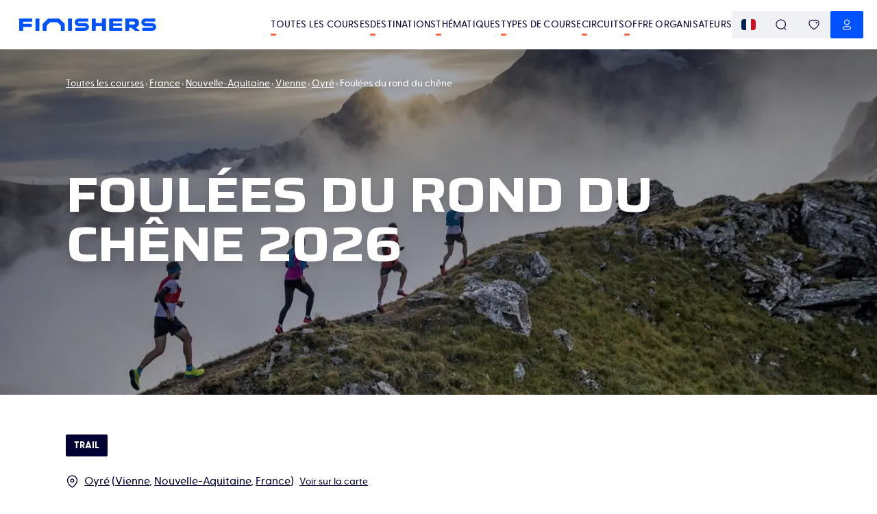

--- FILE ---
content_type: text/html; charset=utf-8
request_url: https://www.finishers.com/course/foulees-du-rond-du-chene
body_size: 42897
content:
<!DOCTYPE html><html lang="fr"><head><meta charSet="utf-8"/><meta name="viewport" content="minimum-scale=1, initial-scale=1, width=device-width" class="jsx-1788058748"/><title>🏃 Foulées du rond du chêne 2026 - Parcours, inscriptions &amp; résultats | Finishers</title><meta name="description" content="Foulées du rond du chêne 2026 : retrouve ici toutes les informations pratiques de la course : histoire, parcours, inscription, dossards, résultats !"/><meta property="og:title" content="🏃 Foulées du rond du chêne 2026 - Parcours, inscriptions &amp; résultats | Finishers"/><meta property="og:description" content="Foulées du rond du chêne 2026 : retrouve ici toutes les informations pratiques de la course : histoire, parcours, inscription, dossards, résultats !"/><meta property="og:image" content="https://res.cloudinary.com/kavval/image/fetch/q_auto,f_auto/https%3A%2F%2Fwww.finishers.com%2Fapi%2Fsocial-preview%3Fmodel%3Devents%26id%3D2f4ef5eb-6f65-48f4-9fcf-99533397a694%26height%3D630%26width%3D1200%26hash%3D72046a8048%26locale%3Dfr%26version%3D3"/><meta property="og:url" content="https://www.finishers.com/course/foulees-du-rond-du-chene"/><meta name="twitter:card" content="summary_large_image"/><meta property="og:site_name" content="Finishers"/><link rel="preload" as="image" href="https://res.cloudinary.com/kavval/image/upload/c_lfill,f_auto,w_1600,h_550,g_auto,q_auto:low/app/disciplines/csm_TrailRunning_B174783_by.davidbirri_ca9323338d_qrb4ik" media="(min-width: 600px)"/><link rel="preload" as="image" href="https://res.cloudinary.com/kavval/image/upload/c_lfill,f_auto,w_414,h_656,g_auto,q_auto:low/app/disciplines/csm_TrailRunning_B174783_by.davidbirri_ca9323338d_qrb4ik" media="(max-width: 599.5px)"/><meta name="next-head-count" content="12"/><link rel="manifest" href="/manifest.json"/><link rel="icon" type="image/svg+xml" href="https://res.cloudinary.com/kavval/image/upload/f_svg/v1663155001/app/favicons/finishers-prod-favicon"/><link rel="apple-touch-icon" sizes="180x180" href="https://res.cloudinary.com/kavval/image/upload/w_180,f_png/v1663155001/app/favicons/finishers-prod-favicon"/><link rel="icon" type="image/png" sizes="32x32" href="https://res.cloudinary.com/kavval/image/upload/w_32,f_png/v1663155001/app/favicons/finishers-prod-favicon"/><link rel="icon" type="image/png" sizes="16x16" href="https://res.cloudinary.com/kavval/image/upload/w_16,f_png/v1663155001/app/favicons/finishers-prod-favicon"/><meta name="apple-mobile-web-app-title" content="Finishers"/><meta name="application-name" content="Finishers"/><meta name="msapplication-TileColor" content="#0052ff"/><meta name="theme-color" content="#0052ff"/><meta name="format-detection" content="telephone=no, address=no, email=no"/><link href="https://d3nwjb4s8t59v5.cloudfront.net" rel="preconnect" crossorigin=""/><link href="https://res.cloudinary.com" rel="preconnect" crossorigin=""/><link href="https://polyfill.io" rel="preconnect" crossorigin=""/><link href="https://www.google-analytics.com" rel="preconnect" crossorigin=""/><link href="https://www.googletagmanager.com" rel="preconnect" crossorigin=""/><link href="https://cdn.lr-ingest.io" rel="preconnect" crossorigin=""/><link href="https://api.finishers.com" rel="preconnect" crossorigin=""/><style>:root{  --font-family-body: Greycliff, GreycliffFallback;  --font-family-title: Saira, SairaFallback;}@font-face {  font-family: "GreycliffFallback";  src: local("Arial"), local("Helvetica"), local("Roboto");  ascent-override: 80%;  descent-override: 0%;  line-gap-override: 20%;}@font-face {  font-family: "SairaFallback";  src: local("Arial"), local("Helvetica"), local("Roboto");  ascent-override: 113.5%;  descent-override: 32%;  line-gap-override: 11.5%;}body,main {  font-family: var(--font-family-body);}.typo-h0,.typo-h1,.typo-h2,.typo-h3,.typo-h4 {  font-family: var(--font-family-title);}</style><script type="text/plain" data-cookiecategory="analytics" src="https://www.googletagmanager.com/gtag/js?id=UA-188028099-2" async=""></script><script>window.dataLayer = window.dataLayer || [];function gtag() {dataLayer.push(arguments);}gtag("js", new Date());gtag("config", "UA-188028099-2", { send_page_view: false });</script><script type="text/plain" data-cookiecategory="analytics">gtag("consent", "update", {analytics_storage: "granted",});</script><script type="text/plain" data-cookiecategory="ads">gtag("config", "AW-436649353");gtag("consent", "update", {ad_storage: "granted",});</script><script type="text/plain" data-cookiecategory="ads" src="https://connect.facebook.net/en_US/fbevents.js" async=""></script><script>!(function (w, f) {if (w.fbq) return;f = w.fbq = function () {f.callMethod ? f.callMethod.apply(f, arguments) : f.queue.push(arguments);};if (!w._fbq) w._fbq = f;f.push = f;f.loaded = !0;f.version = "2.0";f.queue = [];})(window);fbq("init", "2905684433018550");fbq("track", "PageView");fbq("consent", "grant");</script><script>if(!("from"in Array&&function(){try{return Array.from({length:-Infinity}),!0}catch(r){return!1}}())||!("isArray"in Array)||!("of"in Array)||!("every"in Array.prototype)||!("fill"in Array.prototype)||!("filter"in Array.prototype)||!("forEach"in Array.prototype)||!("indexOf"in Array.prototype)||!("lastIndexOf"in Array.prototype)||!("map"in Array.prototype)||!("reduce"in Array.prototype)||!("reduceRight"in Array.prototype)||!("some"in Array.prototype)||!("Date"in self&&"now"in self.Date&&"getTime"in self.Date.prototype)||!("Map"in self&&function(t){try{var n=new t.Map([[1,1],[2,2]]);return 0===t.Map.length&&2===n.size&&"Symbol"in t&&"iterator"in t.Symbol&&"function"==typeof n[t.Symbol.iterator]}catch(e){return!1}}(self))||!("isNaN"in Number)||!("assign"in Object)||!("create"in Object)||!("defineProperties"in Object)||!("defineProperty"in Object&&function(){try{var e={};return Object.defineProperty(e,"test",{value:42}),!0}catch(t){return!1}}())||!("getOwnPropertyDescriptor"in Object&&"function"==typeof Object.getOwnPropertyDescriptor&&function(){try{return"3"===Object.getOwnPropertyDescriptor("13.7",1).value}catch(t){return!1}}())||!("getOwnPropertyNames"in Object&&function(){try{return Object.getOwnPropertyNames(1),!0}catch(t){return!1}}())||!("getPrototypeOf"in Object)||!("keys"in Object&&function(){return 2===Object.keys(arguments).length}(1,2)&&function(){try{return Object.keys(""),!0}catch(t){return!1}}())||!("Set"in self&&function(){try{var e=new self.Set([1,2]);return 0===self.Set.length&&2===e.size&&"Symbol"in self&&"iterator"in self.Symbol&&"function"==typeof e[self.Symbol.iterator]}catch(t){return!1}}())||!("endsWith"in String.prototype)||!("includes"in String.prototype)||!("startsWith"in String.prototype)||!("atob"in self)||!("repeat"in String.prototype)||!("find"in Array.prototype)||!("findIndex"in Array.prototype)||!("trunc"in Math)||!("sign"in Math)||!("Intl"in self&&"DateTimeFormat"in self.Intl&&"formatToParts"in self.Intl.DateTimeFormat.prototype&&"dayPeriod"===new self.Intl.DateTimeFormat("en",{hourCycle:"h11",hour:"numeric"}).formatToParts(0)[2].type)||!("Intl"in self&&"Locale"in self.Intl)||!("Intl"in self&&"NumberFormat"in self.Intl&&function(){try{new Intl.NumberFormat(undefined,{style:"unit",unit:"byte"})}catch(n){return!1}return!0}())||!("Intl"in self&&"getCanonicalLocales"in self.Intl)) {var s = document.createElement('script');s.src = "https://polyfill.io/v3/polyfill.min.js?flags=gated&features=default%2CString.prototype.repeat%2CArray.prototype.find%2CArray.prototype.findIndex%2CMath.trunc%2CMath.sign%2CIntl%2CIntl.~locale.fr%2CIntl.~locale.en%2CIntl.DateTimeFormat.prototype.formatToParts%2CIntl.DateTimeFormat%2CIntl.NumberFormat.~locale.en%2CIntl.NumberFormat.~locale.fr%2CIntl.PluralRules.~locale.en%2CIntl.PluralRules.~locale.fr";s.async = false;document.head.appendChild(s);}
</script><link rel="preload" href="/_next/static/media/80d41117062bc4c1-s.p.woff2" as="font" type="font/woff2" crossorigin="anonymous" data-next-font="size-adjust"/><link rel="preload" href="/_next/static/media/a91b00105bbfb185-s.p.woff2" as="font" type="font/woff2" crossorigin="anonymous" data-next-font="size-adjust"/><link rel="preload" href="/_next/static/media/cdc831c6a34c5aed-s.p.woff2" as="font" type="font/woff2" crossorigin="anonymous" data-next-font="size-adjust"/><link rel="preload" href="/_next/static/css/97e58c66f3d0bf1a.css" as="style" crossorigin="anonymous"/><link rel="stylesheet" href="/_next/static/css/97e58c66f3d0bf1a.css" crossorigin="anonymous" data-n-g=""/><link rel="preload" href="/_next/static/css/45865baa88538f9d.css" as="style" crossorigin="anonymous"/><link rel="stylesheet" href="/_next/static/css/45865baa88538f9d.css" crossorigin="anonymous" data-n-p=""/><link rel="preload" href="/_next/static/css/9fe7bddf3f684fca.css" as="style" crossorigin="anonymous"/><link rel="stylesheet" href="/_next/static/css/9fe7bddf3f684fca.css" crossorigin="anonymous" data-n-p=""/><noscript data-n-css=""></noscript><script defer="" crossorigin="anonymous" nomodule="" src="/_next/static/chunks/polyfills-42372ed130431b0a.js"></script><script src="/_next/static/chunks/webpack-dba9ee2a40be82e4.js" defer="" crossorigin="anonymous"></script><script src="/_next/static/chunks/framework-5008a912e2c64173.js" defer="" crossorigin="anonymous"></script><script src="/_next/static/chunks/main-4040025d7d46f3c2.js" defer="" crossorigin="anonymous"></script><script src="/_next/static/chunks/pages/_app-98376fc8bbfa9514.js" defer="" crossorigin="anonymous"></script><script src="/_next/static/chunks/989-997432986872ebb1.js" defer="" crossorigin="anonymous"></script><script src="/_next/static/chunks/6571-7473f02f21fe992f.js" defer="" crossorigin="anonymous"></script><script src="/_next/static/chunks/9168-68ffc0bec011d8b5.js" defer="" crossorigin="anonymous"></script><script src="/_next/static/chunks/367-cb2e33a68b5e2627.js" defer="" crossorigin="anonymous"></script><script src="/_next/static/chunks/2959-17a5456b7d6231e3.js" defer="" crossorigin="anonymous"></script><script src="/_next/static/chunks/4805-0492121e70d6a2a6.js" defer="" crossorigin="anonymous"></script><script src="/_next/static/chunks/1883-545df9077980264f.js" defer="" crossorigin="anonymous"></script><script src="/_next/static/chunks/4045-e869717b5800df53.js" defer="" crossorigin="anonymous"></script><script src="/_next/static/chunks/1069-44c5404ecec032fc.js" defer="" crossorigin="anonymous"></script><script src="/_next/static/chunks/6365-9f5523d047641bf0.js" defer="" crossorigin="anonymous"></script><script src="/_next/static/chunks/3134-7533cdcab4dba7a1.js" defer="" crossorigin="anonymous"></script><script src="/_next/static/chunks/3499-96bf39854bf8389b.js" defer="" crossorigin="anonymous"></script><script src="/_next/static/chunks/pages/course/%5Bslug%5D-4536ee0cebcda3ad.js" defer="" crossorigin="anonymous"></script><script src="/_next/static/DNNUsmaZnnAfZMkErd5W4/_buildManifest.js" defer="" crossorigin="anonymous"></script><script src="/_next/static/DNNUsmaZnnAfZMkErd5W4/_ssgManifest.js" defer="" crossorigin="anonymous"></script><style id="__jsx-1788058748">:root{--font-family-body:'__greyCliff_21e86f', '__greyCliff_Fallback_21e86f', GreycliffFallback, sans-serif;--font-family-title:'__Saira_ef84b1', '__Saira_Fallback_ef84b1', SairaFallback, sans-serif}</style></head><body><div id="__next"><div><div class="style_PageWrapper__59AJx"><script>window.kavvalId="events/2f4ef5eb-6f65-48f4-9fcf-99533397a694";</script><div class="style_NavBar__UeXHW sticky"><div class="style_Container__vxDUM"><a class="flex flex-row items-center justify-start grow-0" href="/"><svg viewBox="0 0 2810 266" fill="none" xmlns="http://www.w3.org/2000/svg" class="w-full max-h-[20px] max-w-[200px] ml-2 style_Logo__zRFjJ"><path d="m1348.5 99.4-126.4.2a16.8 16.8 0 0 1-15.9-20.9 16.7 16.7 0 0 1 16.4-12.2H1405a12 12 0 0 0 12-12.1V12a12 12 0 0 0-12-12h-181.2a84 84 0 0 0-84.5 81 83.1 83.1 0 0 0 83 85l126.3-.1a16.8 16.8 0 0 1 15.9 20.8 16.7 16.7 0 0 1-16.3 12.3H1163a12 12 0 0 0-12.1 12v42.4a12 12 0 0 0 12 12H1347a84 84 0 0 0 84.5-81 83.1 83.1 0 0 0-83-85Zm1378.3 0-138.8.2a16.8 16.8 0 0 1-15.9-20.9 16.7 16.7 0 0 1 16.3-12.2h189.7c7 0 12.6-5.7 12.6-12.6V12.6c0-7-5.6-12.6-12.6-12.6h-188.4a84 84 0 0 0-84.5 81 83.1 83.1 0 0 0 83 85l138.8-.1a16.8 16.8 0 0 1 15.9 20.8 16.7 16.7 0 0 1-16.4 12.3H2537c-7 0-12.6 5.7-12.6 12.6V253c0 7 5.6 12.6 12.6 12.6h188.3a84 84 0 0 0 84.6-81 83.1 83.1 0 0 0-83-85Zm-1804 166.1h-56.6a13 13 0 0 1-13-13.1v-86.9c0-8.8-3.6-17.2-9.8-23.5l-49.5-49.5a33.2 33.2 0 0 0-23.5-9.7h-126c-8.8 0-17.3 3.5-23.5 9.7L571.4 142a33.2 33.2 0 0 0-9.7 23.5v86.9a13 13 0 0 1-13.1 13H492a13 13 0 0 1-13-13V134.9a42 42 0 0 1 12.2-29.7l92.5-92.4A43.3 43.3 0 0 1 614.3 0h186.2C812 0 823 4.6 831 12.8l92.4 92.4a42 42 0 0 1 12.3 29.7v117.5a13 13 0 0 1-13 13Zm-854.5 0H13a13 13 0 0 1-13-13.1v-239C0 6 6 0 13.4 0h241c6.6 0 11.9 5.3 11.9 11.8v44.8a13 13 0 0 1-13.1 13H89a7.7 7.7 0 0 0-7.6 7.7v31c0 4.3 3.4 7.7 7.6 7.7h159.6c5.5 0 9.9 4.4 9.9 9.9v44a10 10 0 0 1-9.9 10H89a7.7 7.7 0 0 0-7.6 7.6v64.9a13 13 0 0 1-13.1 13Zm330.3 0h-52c-8.1 0-14.7-6.6-14.7-14.7V14.7C332 6.6 338.5 0 346.6 0h52c8.1 0 14.7 6.6 14.7 14.7v236c0 8.2-6.6 14.8-14.7 14.8Zm669.6 0h-52c-8.1 0-14.7-6.6-14.7-14.7V14.7c0-8.1 6.6-14.7 14.7-14.7h52c8 0 14.6 6.6 14.6 14.7v236c0 8.2-6.5 14.8-14.6 14.8Zm486.9 0h-52.9c-7.8 0-14.2-6.4-14.2-14.2V14.4c0-8 6.5-14.4 14.4-14.4h52.5c8 0 14.5 6.5 14.5 14.4v70c0 5.6 4.5 10.2 10.1 10.2H1688c5.6 0 10.2-4.6 10.2-10.2v-70c0-8 6.4-14.4 14.4-14.4h52.5c8 0 14.4 6.5 14.4 14.4v236.9c0 7.8-6.3 14.2-14.2 14.2h-53c-7.8 0-14.1-6.4-14.1-14.2v-76.8c0-5.7-4.6-10.2-10.2-10.2h-108.5a10 10 0 0 0-10.1 10.2v76.8c0 7.8-6.4 14.2-14.3 14.2Zm547.5 0H1860c-8.2 0-14.8-6.7-14.8-14.8V14.8c0-8.2 6.6-14.8 14.8-14.8h242.6c4.9 0 8.8 4 8.8 8.9v46c0 5-4 9-8.8 9h-170.8a5.2 5.2 0 0 0-5.3 5.2v31.1c0 3 2.4 5.3 5.3 5.3h163c4.9 0 8.8 4 8.8 8.9v34.4c0 4.9-4 8.9-8.8 8.9h-163a5.2 5.2 0 0 0-5.3 5.2v33.5c0 2.9 2.4 5.2 5.3 5.2h170.8c4.9 0 8.8 4 8.8 9v46c0 4.9-4 8.9-8.8 8.9Zm153.6-189.9c0-4.4 3.5-7.9 7.8-7.9h73.8c12.4 0 21.9 2.2 28.4 6.6 6.5 4.5 9.7 12.6 9.7 24.6 0 11.1-3.2 19.1-9.7 24-6.5 4.7-16 7.1-28.4 7.1H2264a7.8 7.8 0 0 1-7.8-7.8V75.6ZM2465.4 255l-72.6-60.3c-1.3-1-.9-3.2.7-3.7 3.7-1 7.3-2.3 10.8-3.7a79.8 79.8 0 0 0 39.1-32.7c9.5-15.2 14.3-35.2 14.3-60.1 0-18-2.8-33-8.2-45.2a71 71 0 0 0-22.8-29 96.4 96.4 0 0 0-35-15.5 194.2 194.2 0 0 0-45-4.9H2189c-6.5 0-11.8 5.3-11.8 11.9v244c0 5.3 4.3 9.6 9.6 9.6h59.8c5.3 0 9.6-4.3 9.6-9.6v-50.7c0-4.3 3.5-7.8 7.8-7.8h23.4a25 25 0 0 1 15.7 5.6l71 59.1a15 15 0 0 0 9.5 3.4h78.1c5.5 0 8-6.9 3.7-10.4" fill="rgb(0, 82, 255)"></path></svg></a><div class="text-right flex flex-row md:gap-4 [@media(min-width:1240px)]:gap-8"><div class="hidden lg:flex flex-row md:gap-4 [@media(min-width:1240px)]:gap-8 ml-8 flex-nowrap items-center whitespace-nowrap"><a class="uppercase text-xs md:text-sm font-medium no-underline text-inherit tracking-[.2px] hover:no-underline relative after:block after:w-2 after:h-[3px] after:bg-orange after:absolute after:left-0 after:-bottom-1.5 after:rounded-sm after:transition-all hover:after:w-full" href="/courses">Toutes les courses</a><a class="uppercase text-xs md:text-sm font-medium no-underline text-inherit tracking-[.2px] hover:no-underline relative after:block after:w-2 after:h-[3px] after:bg-orange after:absolute after:left-0 after:-bottom-1.5 after:rounded-sm after:transition-all hover:after:w-full" href="/destinations">Destinations</a><a class="uppercase text-xs md:text-sm font-medium no-underline text-inherit tracking-[.2px] hover:no-underline relative after:block after:w-2 after:h-[3px] after:bg-orange after:absolute after:left-0 after:-bottom-1.5 after:rounded-sm after:transition-all hover:after:w-full" href="/thematiques">Thématiques</a><a class="uppercase text-xs md:text-sm font-medium no-underline text-inherit tracking-[.2px] hover:no-underline relative after:block after:w-2 after:h-[3px] after:bg-orange after:absolute after:left-0 after:-bottom-1.5 after:rounded-sm after:transition-all hover:after:w-full" href="/disciplines">Types de course</a><a class="uppercase text-xs md:text-sm font-medium no-underline text-inherit tracking-[.2px] hover:no-underline relative after:block after:w-2 after:h-[3px] after:bg-orange after:absolute after:left-0 after:-bottom-1.5 after:rounded-sm after:transition-all hover:after:w-full" href="/c">Circuits</a><a class="uppercase text-xs md:text-sm font-medium no-underline text-inherit tracking-[.2px] hover:no-underline relative after:block after:w-2 after:h-[3px] after:bg-orange after:absolute after:left-0 after:-bottom-1.5 after:rounded-sm after:transition-all hover:after:w-full md:hidden" href="/blog">Blog</a><a href="/organizer" class="uppercase text-xs md:text-sm font-medium no-underline text-inherit tracking-[.2px] hover:no-underline relative after:block after:w-2 after:h-[3px] after:bg-orange after:absolute after:left-0 after:-bottom-1.5 after:rounded-sm after:transition-all hover:after:w-full">Offre organisateurs</a></div><div><div class="flex flex-row items-center sm:gap-2 flex-nowrap"><button class="button icon-button sm:button-grey"><img class="rounded" alt="fr" src="https://res.cloudinary.com/kavval/image/upload/h_16,g_auto,c_lfill,q_auto,f_auto/app/country-flags/fr"/></button><button class="button icon-button sm:button-grey"><svg fill="none" xmlns="http://www.w3.org/2000/svg" style="height:1em;width:1em" width="40" height="40" viewBox="0 0 40 40"><path d="M19.262 1c10.086 0 18.262 7.996 18.262 17.859 0 4.654-1.821 8.893-4.804 12.072l5.867 5.72c.55.536.55 1.407.002 1.945a1.43 1.43 0 01-1.83.135l-.159-.133-5.936-5.789a18.443 18.443 0 01-11.402 3.908C9.176 36.717 1 28.722 1 18.86S9.176 1 19.262 1zm0 2.75c-8.532 0-15.45 6.765-15.45 15.109 0 8.343 6.918 15.108 15.45 15.108S34.71 27.203 34.71 18.859c0-8.344-6.917-15.108-15.45-15.108z" fill="currentColor"></path></svg></button><a class="hidden sm:flex button icon-button sm:button-grey" href="/account/favorites"><svg fill="none" xmlns="http://www.w3.org/2000/svg" style="height:1em;width:1em" width="40" height="40" viewBox="0 0 40 40"><path d="M9.518 2.55a12.467 12.467 0 019.975 1.027l.5.3.51-.302A12.485 12.485 0 0129.968 2.4l.505.15c6.978 2.247 10.102 9.866 7.755 17.157a23.6 23.6 0 01-5.655 9 65.918 65.918 0 01-11.392 8.864l-.435.27a1.39 1.39 0 01-1.448.013l-.467-.28a65.957 65.957 0 01-11.409-8.878 23.611 23.611 0 01-5.653-9.019C-.57 12.411 2.542 4.795 9.518 2.55zm9.294 3.873a9.69 9.69 0 00-8.442-1.23c-5.404 1.739-7.854 7.735-5.965 13.603a20.791 20.791 0 004.966 7.92A63.121 63.121 0 0020.274 35.2l-.272-.171.89-.56a63.14 63.14 0 008.729-6.789l1.003-.953a20.779 20.779 0 004.968-7.901c1.897-5.892-.564-11.893-5.97-13.633a9.71 9.71 0 00-8.794 1.48 1.39 1.39 0 01-1.642.018l-.374-.268zm8.541 3.096a6.539 6.539 0 014.514 5.69 1.389 1.389 0 01-2.77.233 3.761 3.761 0 00-2.59-3.278 1.388 1.388 0 11.846-2.645z" fill="currentColor"></path></svg></a><a tabindex="0" role="button" aria-label="Notifications" href="#" class="wisp button icon-button sm:button-grey"><svg fill="none" xmlns="http://www.w3.org/2000/svg" style="height:1em;width:1em" width="40" height="40" viewBox="0 0 40 40"><path d="M25 34.6c.5.5.6 1.3.2 1.9-.4.4-.8.8-1.2 1a6.6 6.6 0 01-9.3-1 1.3 1.3 0 01.2-1.9 1.3 1.3 0 011.9.2 4 4 0 002.6 1.5 4 4 0 003-.8l.7-.7a1.3 1.3 0 011.9-.2zM7 14.3v-1.1-1.4C7.8 5.6 13.6 1 20 1s12.3 4.6 13 10.8v3.8c.4 1 .8 2 1.5 2.7l.3.4v.1a7.6 7.6 0 011.4 4v.7c-.1 1.7-.7 3.4-1.9 4.8a9.1 9.1 0 01-5.8 2.8 79 79 0 01-17 0 9.3 9.3 0 01-5.9-2.9 7.7 7.7 0 01-1.7-5v-.5A7.8 7.8 0 015 18.8l.1-.1A7.3 7.3 0 007 15.2v.1-1zM20 3.7C14.7 3.7 10 7.3 9.6 12a21.9 21.9 0 000 .8v2.7l-.1.2a10 10 0 01-2.4 4.8v-.2l-.1.3a5 5 0 00-.6 1.8v.8a5 5 0 001 3.2 6.6 6.6 0 004.2 2 76.5 76.5 0 0016.6 0c1.6 0 3-.8 4-1.9a5 5 0 001.2-3.4v-.3a5 5 0 00-.8-2.5l-.2-.2a10.1 10.1 0 01-2-3.8v-.6l-.1-.1V13a12.7 12.7 0 000-1c-.5-4.8-5.2-8.4-10.3-8.4z" fill="currentColor"></path></svg></a><button class="button icon-button sm:button-primary"><svg fill="none" xmlns="http://www.w3.org/2000/svg" style="height:1em;width:1em" width="40" height="40" viewBox="0 0 40 40"><path d="M15.877 25.36a46.912 46.912 0 018.245 0l.876.074c1.198.118 2.388.303 3.558.553 2.984.614 5.15 1.705 6.11 3.727a5.56 5.56 0 010 4.757c-.962 2.028-3.156 3.127-6.087 3.706l-.888.184a29.752 29.752 0 01-3.573.464c-2.23.19-4.472.225-6.633.106-.239 0-.399 0-.54-.004l-.274-.01c-.333-.017-.638-.052-.766-.09a29.22 29.22 0 01-4.432-.643l-.486-.102c-2.714-.603-4.724-1.69-5.654-3.613a5.567 5.567 0 01.013-4.78c.968-1.944 3.243-3.114 6.087-3.7a31.78 31.78 0 014.444-.63zm8.006 2.74a44.285 44.285 0 00-7.791.002c-1.375.095-2.74.288-4.098.58-2.103.432-3.711 1.26-4.19 2.22-.176.367-.267.77-.265 1.184 0 .417.091.828.264 1.193.491 1.017 2.009 1.777 4.232 2.213l.67.142c1.121.222 2.277.376 3.56.472.163.033.338.053.545.064l.748.012a45.68 45.68 0 006.351-.1 27.367 27.367 0 004.108-.598l.428-.09c1.952-.443 3.303-1.167 3.747-2.105a2.798 2.798 0 000-2.393c-.475-1.003-1.98-1.76-4.195-2.217a29.52 29.52 0 00-4.09-.577l-.024-.002zM20.008 1c5.575 0 10.094 4.538 10.094 10.137 0 5.598-4.52 10.137-10.094 10.137S9.914 16.735 9.914 11.137C9.914 5.538 14.434 1 20.008 1zm0 2.75c-4.062 0-7.355 3.308-7.355 7.387 0 4.08 3.293 7.386 7.355 7.386s7.355-3.307 7.355-7.386c0-4.08-3.293-7.386-7.355-7.386z" fill="currentColor"></path></svg></button><button class="button icon-button -mr-3 lg:hidden" aria-label="menu"><svg xmlns="http://www.w3.org/2000/svg" width="1.5em" height="1.5em" viewBox="0 -960 960 960" class="fill-current"><path d="M145.48-219.09q-16.71 0-28.16-11.5t-11.45-28.85q0-16.78 11.45-28.1 11.45-11.33 28.16-11.33h669.04q16.71 0 28.44 11.5 11.74 11.5 11.74 28.29 0 17.34-11.74 28.67-11.73 11.32-28.44 11.32zm0-221.3q-16.71 0-28.16-11.5t-11.45-28.29q0-16.78 11.45-28.1 11.45-11.33 28.16-11.33h669.04q16.71 0 28.44 11.5 11.74 11.5 11.74 28.29 0 16.78-11.74 28.1-11.73 11.33-28.44 11.33zm0-220.74q-16.71 0-28.16-11.5t-11.45-28.85q0-16.78 11.45-28.11 11.45-11.32 28.16-11.32h669.04q16.71 0 28.44 11.5 11.74 11.5 11.74 28.28 0 17.35-11.74 28.67-11.73 11.33-28.44 11.33z"></path></svg></button></div></div></div></div></div><div class="hidden fixed top-0 w-screen h-screen left-0 z-[10000] bg-white flex flex-col"><div class="h-[var(--navbar-height)] flex flex-row items-stretch border-b border-snow-grey"><div class="mx-auto w-full border-box px-4 sm:px-8 md:px-14 lg:px-24 max-w-screen-xl flex flex-row gap-2 items-center"><button title="Retour" class="group/button button border-current gap-1 border-none button-default hover:bg-gray-100 p-3 rounded-full hover:text-gray-800" aria-label="Retour"><svg xmlns="http://www.w3.org/2000/svg" width="1.5em" height="1.5em" viewBox="0 -960 960 960" class="fill-current text-[0.8em]"><path d="m297.18-440.39 210.6 210.61q11.83 11.87 12.11 28.09.28 16.21-11.54 28.28-11.83 12.15-28.25 11.87-16.42-.29-28.45-12.11l-278-278q-6.08-6.23-9.23-13.5-3.16-7.28-3.16-14.91 0-7.64 3.16-14.87 3.15-7.23 9.23-13.42l278.57-278.56q12.67-11.83 28.49-11.83 15.81 0 27.64 11.83 11.82 12.39 11.82 28.31t-11.82 27.82L297.18-519.61h477.34q16.89 0 28.53 11.33Q814.7-496.96 814.7-480t-11.65 28.28q-11.64 11.33-28.53 11.33z"></path></svg></button><svg fill="none" xmlns="http://www.w3.org/2000/svg" style="height:1em;width:1em" width="40" height="40" viewBox="0 0 40 40" class="mr-2"><path d="M19.262 1c10.086 0 18.262 7.996 18.262 17.859 0 4.654-1.821 8.893-4.804 12.072l5.867 5.72c.55.536.55 1.407.002 1.945a1.43 1.43 0 01-1.83.135l-.159-.133-5.936-5.789a18.443 18.443 0 01-11.402 3.908C9.176 36.717 1 28.722 1 18.86S9.176 1 19.262 1zm0 2.75c-8.532 0-15.45 6.765-15.45 15.109 0 8.343 6.918 15.108 15.45 15.108S34.71 27.203 34.71 18.859c0-8.344-6.917-15.108-15.45-15.108z" fill="currentColor"></path></svg><form class="flex flex-row items-center grow" action="."><input type="search" class="block focus-visible:outline-0 w-full md:text-lg appearance-none outline-0" placeholder="Recherche un lieu, une course..." aria-label="Recherche un lieu, une course..." aria-describedby="search-input-suggestions" spellcheck="false" autoCorrect="off" autoComplete="off"/></form></div></div><div class="grow bg-dots pt-4 lg:pt-8 overflow-auto lg:overflow-hidden"></div></div><div><div class="style_PictureWithContent__kHKgx"><picture class="style_Picture__ocE8u"><source srcSet="https://res.cloudinary.com/kavval/image/upload/c_lfill,f_auto,w_1600,h_550,g_auto,q_auto:low/app/disciplines/csm_TrailRunning_B174783_by.davidbirri_ca9323338d_qrb4ik" media="(min-width: 600px)" width="100%" height="100%"/><source srcSet="https://res.cloudinary.com/kavval/image/upload/c_lfill,f_auto,w_414,h_656,g_auto,q_auto:low/app/disciplines/csm_TrailRunning_B174783_by.davidbirri_ca9323338d_qrb4ik" media="(max-width: 599.5px)" width="100%" height="100%"/><img loading="eager" src="https://res.cloudinary.com/kavval/image/upload/c_lfill,f_auto,w_1600,h_550,g_auto,q_auto:low/app/disciplines/csm_TrailRunning_B174783_by.davidbirri_ca9323338d_qrb4ik" width="100%" height="100%"/></picture><div class="style_Content__qBvnq style_BigHeaderImage__D_7vc"><div class="mx-auto w-full border-box px-4 sm:px-8 md:px-14 lg:px-24 max-w-screen-xl"><div class="style_ContentWrapper__pMIUA "><div class="style_Breadcrumb__QlWNW"><script type="application/ld+json" class="style_RawHtml__Oj4jn">{"@context":"https://schema.org","@type":"BreadcrumbList","itemListElement":[{"@type":"ListItem","position":1,"name":"Toutes les courses","item":"https://www.finishers.com/courses"},{"@type":"ListItem","position":2,"name":"France","item":"https://www.finishers.com/ou-courir/europe/france"},{"@type":"ListItem","position":3,"name":"Nouvelle-Aquitaine","item":"https://www.finishers.com/ou-courir/europe/france/nouvelle-aquitaine"},{"@type":"ListItem","position":4,"name":"Vienne","item":"https://www.finishers.com/ou-courir/europe/france/nouvelle-aquitaine/vienne"},{"@type":"ListItem","position":5,"name":"Oyré","item":"https://www.finishers.com/courses?location_t=city&location_l=Oyr%C3%A9&location_v=46.873361%2C0.6275299999999999"}]}</script><nav aria-label="breadcrumb"><ol class="flex flex-wrap items-center break-words text-sm text-muted-foreground !text-sm text-opacity-80 gap-1 sm:gap-1.5" aria-label="breadcrumb"><li class="inline-flex items-center gap-1.5"><a class="transition-colors hover:text-foreground !text-white" href="/courses">Toutes les courses</a></li><li role="presentation" aria-hidden="true" class="!text-white"><svg xmlns="http://www.w3.org/2000/svg" width="1.5em" height="1.5em" viewBox="0 -960 960 960" class="w-2 h-2 fill-current"><path d="m516.43-481-198-198L375-735.57 629.57-481 375-226.43 318.43-283z"></path></svg></li><li class="inline-flex items-center gap-1.5"><a class="transition-colors hover:text-foreground !text-white" href="/ou-courir/europe/france">France</a></li><li role="presentation" aria-hidden="true" class="!text-white"><svg xmlns="http://www.w3.org/2000/svg" width="1.5em" height="1.5em" viewBox="0 -960 960 960" class="w-2 h-2 fill-current"><path d="m516.43-481-198-198L375-735.57 629.57-481 375-226.43 318.43-283z"></path></svg></li><li class="inline-flex items-center gap-1.5"><a class="transition-colors hover:text-foreground !text-white" href="/ou-courir/europe/france/nouvelle-aquitaine">Nouvelle-Aquitaine</a></li><li role="presentation" aria-hidden="true" class="!text-white"><svg xmlns="http://www.w3.org/2000/svg" width="1.5em" height="1.5em" viewBox="0 -960 960 960" class="w-2 h-2 fill-current"><path d="m516.43-481-198-198L375-735.57 629.57-481 375-226.43 318.43-283z"></path></svg></li><li class="inline-flex items-center gap-1.5"><a class="transition-colors hover:text-foreground !text-white" href="/ou-courir/europe/france/nouvelle-aquitaine/vienne">Vienne</a></li><li role="presentation" aria-hidden="true" class="!text-white"><svg xmlns="http://www.w3.org/2000/svg" width="1.5em" height="1.5em" viewBox="0 -960 960 960" class="w-2 h-2 fill-current"><path d="m516.43-481-198-198L375-735.57 629.57-481 375-226.43 318.43-283z"></path></svg></li><li class="inline-flex items-center gap-1.5"><a class="transition-colors hover:text-foreground !text-white" href="/courses?location_t=city&amp;location_l=Oyr%C3%A9&amp;location_v=46.873361%2C0.6275299999999999">Oyré</a></li><li role="presentation" aria-hidden="true" class="!text-white"><svg xmlns="http://www.w3.org/2000/svg" width="1.5em" height="1.5em" viewBox="0 -960 960 960" class="w-2 h-2 fill-current"><path d="m516.43-481-198-198L375-735.57 629.57-481 375-226.43 318.43-283z"></path></svg></li><li class="inline-flex items-center gap-1.5"><span role="link" aria-disabled="true" aria-current="page" class="font-normal text-foreground !text-white">Foulées du rond du chêne</span></li></ol></nav></div><div class="style_Content__j7BXa"><div class="text-white drop-shadow-xl"><h1 class="typo-h1 mt-3 mb-4">Foulées du rond du chêne 2026</h1></div><div class="style_Status__1ug8v"></div></div></div></div></div></div><div class="style_Section__SDf_a style_White__PxGzM SectionWhite style_SmallPaddingTop__YGQna"><div class="mx-auto w-full border-box px-4 sm:px-8 md:px-14 lg:px-24 max-w-screen-xl"><div class="lg:flex lg:flex-row gap-6"><div class="lg:w-2/3"><div class="style_Disciplines__K4XuS"><a class="Chip inline-flex flex-row justify-center items-center align-middle whitespace-nowrap shrink-0 gap-1 md:gap-2 rounded-sm py-1 font-bold no-underline hover:no-underline h-6 px-2 md:px-3 md:h-8 text-xs md:text-sm Chip-default bg-dark-blue text-white uppercase" href="/disciplines/trail"><span class="-mt-[1px]"><span>Trail</span></span></a></div><div class="style_Tags__QovXg"></div><div class="my-8"><ul><li class="flex flex-row align-items mt-3 text-color-fjord-grey leading-tight lg:font-[15px]"><span class="flex flex-col justify-center items-center text-[1.2em] mr-2"><svg fill="none" xmlns="http://www.w3.org/2000/svg" style="height:1em;width:1em" width="40" height="40" viewBox="0 0 40 40"><path d="M20.055 1l.485.009c8.694.287 15.64 7.462 15.61 16.241v.195c-.1 5.236-2.72 10.393-7.067 14.995a40.141 40.141 0 01-7.137 5.894l.019-.014-.092.077a3.213 3.213 0 01-3.501.16l-.245-.16-.115-.09-.785-.528a39.444 39.444 0 01-8.614-8.087l-.601-.785A20.399 20.399 0 013.85 17.2l.009-.541C4.145 7.938 11.297.97 20.055 1zm-.01 2.883l-.457.006c-7.12.218-12.84 6.064-12.864 13.26l.036.68a17.486 17.486 0 003.543 9.337 36.582 36.582 0 009.314 8.748l.157.118c.13.113.322.113.452 0l.16-.12a37.233 37.233 0 006.619-5.463c3.889-4.117 6.187-8.641 6.27-13.032l-.006-.63c-.216-7.143-6.045-12.88-13.224-12.904zM20 11.263c3.398 0 6.152 2.762 6.152 6.171 0 3.408-2.754 6.171-6.152 6.171s-6.153-2.763-6.153-6.171c0-3.409 2.755-6.172 6.153-6.172zm0 2.883a3.283 3.283 0 00-3.279 3.288A3.283 3.283 0 0020 20.722a3.283 3.283 0 003.278-3.288A3.283 3.283 0 0020 14.146z" fill="currentColor"></path></svg></span><div><span class=""><a color="inherit" href="/courses?location_t=city&amp;location_l=Oyr%C3%A9&amp;location_v=46.873361%2C0.6275299999999999">Oyré</a> (<a color="inherit" href="/ou-courir/europe/france/nouvelle-aquitaine/vienne">Vienne</a>, <a color="inherit" href="/ou-courir/europe/france/nouvelle-aquitaine">Nouvelle-Aquitaine</a>, <a color="inherit" href="/ou-courir/europe/france">France</a>)<a class="text-sm mt-2 md:mt-0 md:ml-2 md:inline-block block" rel="nofollow" href="/map?lat=46.873361&amp;lng=0.6275299999999999">Voir sur la carte</a></span></div></li><li class="flex flex-row align-items mt-3 text-color-fjord-grey leading-tight lg:font-[15px]"><span class="flex flex-col justify-center items-center text-[1.2em] mr-2"><svg fill="none" xmlns="http://www.w3.org/2000/svg" style="height:1em;width:1em" width="40" height="40" viewBox="0 0 40 40"><path d="M27.092 1a1.32 1.32 0 011.303 1.146l.012.18v1.498c5.402.37 8.71 3.862 8.693 9.499v16.128c0 5.976-3.714 9.549-9.683 9.549H12.583C6.62 39 2.9 35.366 2.9 29.318V13.323c0-5.635 3.318-9.128 8.709-9.499V2.326A1.32 1.32 0 0112.924 1a1.32 1.32 0 011.303 1.146l.012.18V3.79h11.537V2.326A1.32 1.32 0 0127.093 1zm7.377 15.738H5.528l.002 12.58c0 4.417 2.364 6.87 6.62 7.023l.432.008h14.834c4.543 0 7.052-2.415 7.052-6.898V16.738zm-6.662 11.12a1.32 1.32 0 011.315 1.326c0 .671-.495 1.226-1.137 1.313l-.178.013a1.324 1.324 0 01-1.332-1.326c0-.671.495-1.226 1.137-1.314l.195-.012zm-7.783 0a1.32 1.32 0 011.316 1.326c0 .671-.495 1.226-1.137 1.313l-.179.013a1.324 1.324 0 01-1.331-1.326c0-.671.494-1.226 1.137-1.314l.194-.012zm-7.799 0a1.32 1.32 0 011.316 1.326c0 .671-.495 1.226-1.137 1.313l-.195.013a1.32 1.32 0 01-1.315-1.326c0-.671.495-1.226 1.137-1.314l.194-.012zm15.582-6.869a1.32 1.32 0 011.315 1.326c0 .67-.495 1.226-1.137 1.313l-.178.012a1.324 1.324 0 01-1.332-1.325c0-.671.495-1.226 1.137-1.314l.195-.012zm-7.783 0a1.32 1.32 0 011.316 1.326c0 .67-.495 1.226-1.137 1.313l-.179.012a1.324 1.324 0 01-1.331-1.325c0-.671.494-1.226 1.137-1.314l.194-.012zm-7.799 0a1.32 1.32 0 011.316 1.326c0 .67-.495 1.226-1.137 1.313l-.195.012a1.32 1.32 0 01-1.315-1.325c0-.671.495-1.226 1.137-1.314l.194-.012zM25.776 6.442H14.239v1.7a1.32 1.32 0 01-1.315 1.325 1.32 1.32 0 01-1.303-1.145l-.012-.18-.002-1.66c-3.921.329-6.076 2.7-6.076 6.841l-.001.762h28.938l.001-.766c.013-4.144-2.131-6.51-6.062-6.838v1.66a1.32 1.32 0 01-1.315 1.326 1.32 1.32 0 01-1.303-1.145l-.012-.18-.001-1.7z" fill="currentColor"></path></svg></span><div><span class="capitalize">Prochaine édition<!-- --> : </span><span class=""><span>Début mai 2026</span></span></div></li><li class="flex flex-row align-items mt-3 text-color-fjord-grey leading-tight lg:font-[15px]"><span class="flex flex-col justify-center items-center text-[1.2em] mr-2"><svg fill="none" xmlns="http://www.w3.org/2000/svg" style="height:1em;width:1em" width="18" height="18" viewBox="0 0 18 18"><path d="M8.5 15.2H4.7a2.9 2.9 0 0 1-2.9-3v0a3 3 0 0 1 3-2.9h6.7a2.9 2.9 0 0 0 0-5.8h-3m3.3 13.3v-5m0 0H16v3.4h-4.2v-3.4ZM6 3.5a2.5 2.5 0 1 1-5 0 2.5 2.5 0 0 1 5 0Z" stroke="#464E67" stroke-width="1.5" stroke-linecap="round" stroke-linejoin="round"></path></svg></span><div><span class=""><a href="/disciplines/trail/trail-court">9 km</a> / <a href="/disciplines/trail/trail-court">14 km</a> / <a href="/disciplines/trail/trail-decouverte">24 km</a></span></div></li><li class="flex flex-row align-items mt-3 text-color-fjord-grey leading-tight lg:font-[15px] !hidden"><span class="flex flex-col justify-center items-center text-[1.2em] mr-2"><svg fill="none" xmlns="http://www.w3.org/2000/svg" style="height:1em;width:1em" width="24" height="24" viewBox="0 0 24 24"><path d="M12 2.8a9.2 9.2 0 100 18.4 9.2 9.2 0 000-18.4zm.75 16.76c-.04 0-.14 0-.14.02v-4.34c1-.02 1.98-.04 2.84-.1a11.23 11.23 0 01-2.7 4.42zm-1.48 0c-.54-.54-1.94-2.1-2.7-4.42.84.06 1.84.1 2.84.1v4.34l-.14-.02zM4.4 12c0-.5.06-1 .14-1.48.44-.08 1.28-.2 2.46-.32a10.62 10.62 0 00-.02 3.62 36.72 36.72 0 01-2.46-.32c-.06-.5-.12-1-.12-1.5zm3.66 0c0-.68.08-1.32.2-1.92a46.4 46.4 0 013.14-.12v4.08c-1.2-.02-2.22-.06-3.16-.14-.1-.58-.18-1.22-.18-1.9zm4.66-7.56c.54.54 1.92 2.14 2.7 4.42-.84-.06-1.82-.1-2.82-.1V4.42l.12.02zm-1.32-.02v4.34c-1 .02-1.98.04-2.82.1a12.23 12.23 0 012.68-4.42l.14-.02zm1.2 9.62V9.96c1.2.02 2.22.06 3.14.12a9.75 9.75 0 01.02 3.84c-.92.06-1.96.1-3.16.12zm4.38-3.84c1.18.12 2.02.24 2.46.32a7.28 7.28 0 010 2.96c-.44.08-1.28.2-2.46.32.1-.58.14-1.18.14-1.82.02-.6-.04-1.22-.14-1.78zm2.1-.96c-.56-.08-1.36-.18-2.38-.28a13.13 13.13 0 00-2.02-4.08 7.62 7.62 0 014.4 4.36zM9.33 4.88c-.72.96-1.54 2.34-2.02 4.06-1 .08-1.8.2-2.38.28a7.7 7.7 0 014.4-4.34zm-4.4 9.88c.56.08 1.36.18 2.36.28.48 1.72 1.28 3.1 2 4.06a7.7 7.7 0 01-4.36-4.34zm9.8 4.34c.72-.96 1.52-2.32 2-4.04 1-.08 1.8-.2 2.36-.28a7.72 7.72 0 01-4.36 4.32z" fill="currentColor"></path></svg></span><div><span class=""><a href="#">Afficher plus d&#x27;informations</a></span></div></li></ul></div></div><div class="lg:w-1/3"><div class="styles_StickyColumn__kGWaH styles_StickyTop__GWPvQ"><div class="flex justify-center pt-8 lg:pt-0 lg:justify-end items-center flex-wrap gap-4"></div><div></div></div></div></div></div></div><div class="style_Section__SDf_a style_Grey___Ntko SectionGrey"><div style="position:relative"><div id="races" style="position:absolute;top:-100px"></div></div><div class="mx-auto w-full border-box px-4 sm:px-8 md:px-14 lg:px-24 max-w-screen-xl"><div class="style_TitleWrapper__mSdDZ"><div class="style_TitleContainer__IiWBi"><div><h2 class="typo-h2">À chacun sa distance</h2></div></div></div></div><div class="mx-auto w-full border-box px-4 sm:px-8 md:px-14 lg:px-24 max-w-screen-xl"><div><ul role="tablist" class="hidden md:flex"><li role="tab" aria-controls="panel-meters24000"><div role="button" class="w-full py-2  flex items-center gap-3 cursor-pointer border-t-4  rounded-t-sm h-full bg-white border-primary px-8" tabindex="0" aria-expanded="true"><h3 class="mr-auto  font-bold text-2xl">24 km<span class="style_MostPopularMacaron__HBfg_">TOP</span></h3></div></li><li role="tab" aria-controls="panel-meters14000"><div role="button" class="w-full py-2  flex items-center gap-3 cursor-pointer border-t-4  rounded-t-sm h-full border-transparent px-8" tabindex="0" aria-expanded="false"><h3 class="mr-auto  font-bold text-2xl  text-gray-500">14 km</h3></div></li><li role="tab" aria-controls="panel-meters9000"><div role="button" class="w-full py-2  flex items-center gap-3 cursor-pointer border-t-4  rounded-t-sm h-full border-transparent px-8" tabindex="0" aria-expanded="false"><h3 class="mr-auto  font-bold text-2xl  text-gray-500">9 km</h3></div></li></ul><div role="tabpanel" id="panel-meters24000" aria-labelledby="tab-meters24000" class="bg-white block md:block md:p-8"><div><div id="1719cef5-f741-46f2-84ab-d873aeed8302-9c3510fb-9ce8-485f-bd45-31deb5ba57ab" class="grid overflow-hidden transition-[grid-template-rows] bg-white border-b border-gray-200 grid-rows-[auto_1fr] md:grid-rows-[auto_1fr] md:border-b-0"><div role="button" aria-controls="1719cef5-f741-46f2-84ab-d873aeed8302-9c3510fb-9ce8-485f-bd45-31deb5ba57ab-content" class="w-full p-4 relative flex items-center cursor-pointer md:cursor-default md:p-0" aria-expanded="true"><div class="grow style_Item__LB8A4 style_MostPopularRace__0RtuR style_Selected__N76M2"><div class="flex items-center"><div class="style_TopLeft__SfyOx"><div class="style_Title___Bd6j"><h3 class="typo-h3"><span class="style_TitleText__VCykX">Trail 24 km</span></h3><a class="Chip inline-flex flex-row justify-center items-center align-middle whitespace-nowrap shrink-0 gap-1 md:gap-2 rounded-sm py-1 font-bold no-underline hover:no-underline h-6 px-2 md:px-3 md:h-8 text-xs md:text-sm Chip-default bg-dark-blue text-white uppercase" href="/disciplines/trail"><span class="-mt-[1px]"><span>Trail</span></span></a><span class="style_MostPopularMacaron__HyQaR">La plus populaire</span></div></div></div></div><svg xmlns="http://www.w3.org/2000/svg" width="1.5em" height="1.5em" viewBox="0 -960 960 960" class="fill-gray-500 rotate-180 md:hidden"><path d="M480-538 309.78-367.78q-11.82 11.82-27.78 11.82t-27.78-11.82q-11.83-11.83-11.83-27.79 0-15.95 11.83-27.78l197.43-197.43q6.13-6.13 13.39-9.26t14.96-3.13 14.96 3.13 13.39 9.26l197.43 197.43q11.83 11.83 11.83 28.07t-11.83 27.5q-11.82 11.82-27.78 11.82t-27.78-11.82z"></path></svg></div><div id="1719cef5-f741-46f2-84ab-d873aeed8302-9c3510fb-9ce8-485f-bd45-31deb5ba57ab-content" class="min-h-0 transition-[visibility] visible md:visible"><div class="p-4 md:p-0 md:pb-4"><div><div class="style_Item__LB8A4 style_MostPopularRace__0RtuR style_Selected__N76M2" id="race-tab-1719cef5-f741-46f2-84ab-d873aeed8302"><div class="style_Tags__qaxMY"><span class="Chip inline-flex flex-row justify-center items-center align-middle whitespace-nowrap shrink-0 gap-1 md:gap-2 rounded-sm py-1 font-bold h-6 px-2 md:px-3 md:h-8 text-xs md:text-sm Chip-default bg-dark-blue text-white uppercase mr-[10px] md:hidden"><span class="-mt-[1px]"><span>Trail</span></span></span></div><div class="style_Infos__BwuIj"><ul class="grid grid-cols-1 md:grid-cols-2"><li class="flex flex-row align-items mt-3 text-color-fjord-grey leading-tight lg:font-[15px]"><span class="flex flex-col justify-center items-center text-[1.2em] mr-2"><svg fill="none" xmlns="http://www.w3.org/2000/svg" style="height:1em;width:1em" width="40" height="40" viewBox="0 0 40 40"><path d="M27.092 1a1.32 1.32 0 011.303 1.146l.012.18v1.498c5.402.37 8.71 3.862 8.693 9.499v16.128c0 5.976-3.714 9.549-9.683 9.549H12.583C6.62 39 2.9 35.366 2.9 29.318V13.323c0-5.635 3.318-9.128 8.709-9.499V2.326A1.32 1.32 0 0112.924 1a1.32 1.32 0 011.303 1.146l.012.18V3.79h11.537V2.326A1.32 1.32 0 0127.093 1zm7.377 15.738H5.528l.002 12.58c0 4.417 2.364 6.87 6.62 7.023l.432.008h14.834c4.543 0 7.052-2.415 7.052-6.898V16.738zm-6.662 11.12a1.32 1.32 0 011.315 1.326c0 .671-.495 1.226-1.137 1.313l-.178.013a1.324 1.324 0 01-1.332-1.326c0-.671.495-1.226 1.137-1.314l.195-.012zm-7.783 0a1.32 1.32 0 011.316 1.326c0 .671-.495 1.226-1.137 1.313l-.179.013a1.324 1.324 0 01-1.331-1.326c0-.671.494-1.226 1.137-1.314l.194-.012zm-7.799 0a1.32 1.32 0 011.316 1.326c0 .671-.495 1.226-1.137 1.313l-.195.013a1.32 1.32 0 01-1.315-1.326c0-.671.495-1.226 1.137-1.314l.194-.012zm15.582-6.869a1.32 1.32 0 011.315 1.326c0 .67-.495 1.226-1.137 1.313l-.178.012a1.324 1.324 0 01-1.332-1.325c0-.671.495-1.226 1.137-1.314l.195-.012zm-7.783 0a1.32 1.32 0 011.316 1.326c0 .67-.495 1.226-1.137 1.313l-.179.012a1.324 1.324 0 01-1.331-1.325c0-.671.494-1.226 1.137-1.314l.194-.012zm-7.799 0a1.32 1.32 0 011.316 1.326c0 .67-.495 1.226-1.137 1.313l-.195.012a1.32 1.32 0 01-1.315-1.325c0-.671.495-1.226 1.137-1.314l.194-.012zM25.776 6.442H14.239v1.7a1.32 1.32 0 01-1.315 1.325 1.32 1.32 0 01-1.303-1.145l-.012-.18-.002-1.66c-3.921.329-6.076 2.7-6.076 6.841l-.001.762h28.938l.001-.766c.013-4.144-2.131-6.51-6.062-6.838v1.66a1.32 1.32 0 01-1.315 1.326 1.32 1.32 0 01-1.303-1.145l-.012-.18-.001-1.7z" fill="currentColor"></path></svg></span><div><span class=""><span>Début mai 2026</span></span></div></li></ul></div></div></div></div></div></div></div></div><div role="tabpanel" id="panel-meters14000" aria-labelledby="tab-meters14000" class="bg-white block md:hidden md:p-8"><div><div id="b4c51c73-117a-492f-8626-59ce007daee2-fa32d8e5-66cf-4266-8dc8-a99f8c3bc2a4" class="grid overflow-hidden transition-[grid-template-rows] bg-white border-b border-gray-200 grid-rows-[auto_0fr] md:grid-rows-[auto_1fr] md:border-b-0"><div role="button" aria-controls="b4c51c73-117a-492f-8626-59ce007daee2-fa32d8e5-66cf-4266-8dc8-a99f8c3bc2a4-content" class="w-full p-4 relative flex items-center cursor-pointer md:cursor-default md:p-0" aria-expanded="false"><div class="grow style_Item__LB8A4"><div class="flex items-center"><div class="style_TopLeft__SfyOx"><div class="style_Title___Bd6j"><h3 class="typo-h3"><span class="style_TitleText__VCykX">Trail 14 km</span></h3><a class="Chip inline-flex flex-row justify-center items-center align-middle whitespace-nowrap shrink-0 gap-1 md:gap-2 rounded-sm py-1 font-bold no-underline hover:no-underline h-6 px-2 md:px-3 md:h-8 text-xs md:text-sm Chip-default bg-dark-blue text-white uppercase" href="/disciplines/trail"><span class="-mt-[1px]"><span>Trail</span></span></a></div></div></div></div><svg xmlns="http://www.w3.org/2000/svg" width="1.5em" height="1.5em" viewBox="0 -960 960 960" class="fill-gray-500 md:hidden"><path d="M480-538 309.78-367.78q-11.82 11.82-27.78 11.82t-27.78-11.82q-11.83-11.83-11.83-27.79 0-15.95 11.83-27.78l197.43-197.43q6.13-6.13 13.39-9.26t14.96-3.13 14.96 3.13 13.39 9.26l197.43 197.43q11.83 11.83 11.83 28.07t-11.83 27.5q-11.82 11.82-27.78 11.82t-27.78-11.82z"></path></svg></div><div id="b4c51c73-117a-492f-8626-59ce007daee2-fa32d8e5-66cf-4266-8dc8-a99f8c3bc2a4-content" class="min-h-0 transition-[visibility] invisible md:visible"><div class="p-4 md:p-0 md:pb-4"><div><div class="style_Item__LB8A4" id="race-tab-b4c51c73-117a-492f-8626-59ce007daee2"><div class="style_Tags__qaxMY"><span class="Chip inline-flex flex-row justify-center items-center align-middle whitespace-nowrap shrink-0 gap-1 md:gap-2 rounded-sm py-1 font-bold h-6 px-2 md:px-3 md:h-8 text-xs md:text-sm Chip-default bg-dark-blue text-white uppercase mr-[10px] md:hidden"><span class="-mt-[1px]"><span>Trail</span></span></span></div><div class="style_Infos__BwuIj"><ul class="grid grid-cols-1 md:grid-cols-2"><li class="flex flex-row align-items mt-3 text-color-fjord-grey leading-tight lg:font-[15px]"><span class="flex flex-col justify-center items-center text-[1.2em] mr-2"><svg fill="none" xmlns="http://www.w3.org/2000/svg" style="height:1em;width:1em" width="40" height="40" viewBox="0 0 40 40"><path d="M27.092 1a1.32 1.32 0 011.303 1.146l.012.18v1.498c5.402.37 8.71 3.862 8.693 9.499v16.128c0 5.976-3.714 9.549-9.683 9.549H12.583C6.62 39 2.9 35.366 2.9 29.318V13.323c0-5.635 3.318-9.128 8.709-9.499V2.326A1.32 1.32 0 0112.924 1a1.32 1.32 0 011.303 1.146l.012.18V3.79h11.537V2.326A1.32 1.32 0 0127.093 1zm7.377 15.738H5.528l.002 12.58c0 4.417 2.364 6.87 6.62 7.023l.432.008h14.834c4.543 0 7.052-2.415 7.052-6.898V16.738zm-6.662 11.12a1.32 1.32 0 011.315 1.326c0 .671-.495 1.226-1.137 1.313l-.178.013a1.324 1.324 0 01-1.332-1.326c0-.671.495-1.226 1.137-1.314l.195-.012zm-7.783 0a1.32 1.32 0 011.316 1.326c0 .671-.495 1.226-1.137 1.313l-.179.013a1.324 1.324 0 01-1.331-1.326c0-.671.494-1.226 1.137-1.314l.194-.012zm-7.799 0a1.32 1.32 0 011.316 1.326c0 .671-.495 1.226-1.137 1.313l-.195.013a1.32 1.32 0 01-1.315-1.326c0-.671.495-1.226 1.137-1.314l.194-.012zm15.582-6.869a1.32 1.32 0 011.315 1.326c0 .67-.495 1.226-1.137 1.313l-.178.012a1.324 1.324 0 01-1.332-1.325c0-.671.495-1.226 1.137-1.314l.195-.012zm-7.783 0a1.32 1.32 0 011.316 1.326c0 .67-.495 1.226-1.137 1.313l-.179.012a1.324 1.324 0 01-1.331-1.325c0-.671.494-1.226 1.137-1.314l.194-.012zm-7.799 0a1.32 1.32 0 011.316 1.326c0 .67-.495 1.226-1.137 1.313l-.195.012a1.32 1.32 0 01-1.315-1.325c0-.671.495-1.226 1.137-1.314l.194-.012zM25.776 6.442H14.239v1.7a1.32 1.32 0 01-1.315 1.325 1.32 1.32 0 01-1.303-1.145l-.012-.18-.002-1.66c-3.921.329-6.076 2.7-6.076 6.841l-.001.762h28.938l.001-.766c.013-4.144-2.131-6.51-6.062-6.838v1.66a1.32 1.32 0 01-1.315 1.326 1.32 1.32 0 01-1.303-1.145l-.012-.18-.001-1.7z" fill="currentColor"></path></svg></span><div><span class=""><span>Début mai 2026</span></span></div></li></ul></div></div></div></div></div></div></div></div><div role="tabpanel" id="panel-meters9000" aria-labelledby="tab-meters9000" class="bg-white block md:hidden md:p-8"><div><div id="ba10ef06-5428-4491-a168-43a1521ef2f9-dfcd9d76-0849-475c-bada-78a8f7a36d95" class="grid overflow-hidden transition-[grid-template-rows] bg-white border-b border-gray-200 grid-rows-[auto_0fr] md:grid-rows-[auto_1fr] md:border-b-0"><div role="button" aria-controls="ba10ef06-5428-4491-a168-43a1521ef2f9-dfcd9d76-0849-475c-bada-78a8f7a36d95-content" class="w-full p-4 relative flex items-center cursor-pointer md:cursor-default md:p-0" aria-expanded="false"><div class="grow style_Item__LB8A4"><div class="flex items-center"><div class="style_TopLeft__SfyOx"><div class="style_Title___Bd6j"><h3 class="typo-h3"><span class="style_TitleText__VCykX">Trail 9 km</span></h3><a class="Chip inline-flex flex-row justify-center items-center align-middle whitespace-nowrap shrink-0 gap-1 md:gap-2 rounded-sm py-1 font-bold no-underline hover:no-underline h-6 px-2 md:px-3 md:h-8 text-xs md:text-sm Chip-default bg-dark-blue text-white uppercase" href="/disciplines/trail"><span class="-mt-[1px]"><span>Trail</span></span></a></div></div></div></div><svg xmlns="http://www.w3.org/2000/svg" width="1.5em" height="1.5em" viewBox="0 -960 960 960" class="fill-gray-500 md:hidden"><path d="M480-538 309.78-367.78q-11.82 11.82-27.78 11.82t-27.78-11.82q-11.83-11.83-11.83-27.79 0-15.95 11.83-27.78l197.43-197.43q6.13-6.13 13.39-9.26t14.96-3.13 14.96 3.13 13.39 9.26l197.43 197.43q11.83 11.83 11.83 28.07t-11.83 27.5q-11.82 11.82-27.78 11.82t-27.78-11.82z"></path></svg></div><div id="ba10ef06-5428-4491-a168-43a1521ef2f9-dfcd9d76-0849-475c-bada-78a8f7a36d95-content" class="min-h-0 transition-[visibility] invisible md:visible"><div class="p-4 md:p-0 md:pb-4"><div><div class="style_Item__LB8A4" id="race-tab-ba10ef06-5428-4491-a168-43a1521ef2f9"><div class="style_Tags__qaxMY"><span class="Chip inline-flex flex-row justify-center items-center align-middle whitespace-nowrap shrink-0 gap-1 md:gap-2 rounded-sm py-1 font-bold h-6 px-2 md:px-3 md:h-8 text-xs md:text-sm Chip-default bg-dark-blue text-white uppercase mr-[10px] md:hidden"><span class="-mt-[1px]"><span>Trail</span></span></span></div><div class="style_Infos__BwuIj"><ul class="grid grid-cols-1 md:grid-cols-2"><li class="flex flex-row align-items mt-3 text-color-fjord-grey leading-tight lg:font-[15px]"><span class="flex flex-col justify-center items-center text-[1.2em] mr-2"><svg fill="none" xmlns="http://www.w3.org/2000/svg" style="height:1em;width:1em" width="40" height="40" viewBox="0 0 40 40"><path d="M27.092 1a1.32 1.32 0 011.303 1.146l.012.18v1.498c5.402.37 8.71 3.862 8.693 9.499v16.128c0 5.976-3.714 9.549-9.683 9.549H12.583C6.62 39 2.9 35.366 2.9 29.318V13.323c0-5.635 3.318-9.128 8.709-9.499V2.326A1.32 1.32 0 0112.924 1a1.32 1.32 0 011.303 1.146l.012.18V3.79h11.537V2.326A1.32 1.32 0 0127.093 1zm7.377 15.738H5.528l.002 12.58c0 4.417 2.364 6.87 6.62 7.023l.432.008h14.834c4.543 0 7.052-2.415 7.052-6.898V16.738zm-6.662 11.12a1.32 1.32 0 011.315 1.326c0 .671-.495 1.226-1.137 1.313l-.178.013a1.324 1.324 0 01-1.332-1.326c0-.671.495-1.226 1.137-1.314l.195-.012zm-7.783 0a1.32 1.32 0 011.316 1.326c0 .671-.495 1.226-1.137 1.313l-.179.013a1.324 1.324 0 01-1.331-1.326c0-.671.494-1.226 1.137-1.314l.194-.012zm-7.799 0a1.32 1.32 0 011.316 1.326c0 .671-.495 1.226-1.137 1.313l-.195.013a1.32 1.32 0 01-1.315-1.326c0-.671.495-1.226 1.137-1.314l.194-.012zm15.582-6.869a1.32 1.32 0 011.315 1.326c0 .67-.495 1.226-1.137 1.313l-.178.012a1.324 1.324 0 01-1.332-1.325c0-.671.495-1.226 1.137-1.314l.195-.012zm-7.783 0a1.32 1.32 0 011.316 1.326c0 .67-.495 1.226-1.137 1.313l-.179.012a1.324 1.324 0 01-1.331-1.325c0-.671.494-1.226 1.137-1.314l.194-.012zm-7.799 0a1.32 1.32 0 011.316 1.326c0 .67-.495 1.226-1.137 1.313l-.195.012a1.32 1.32 0 01-1.315-1.325c0-.671.495-1.226 1.137-1.314l.194-.012zM25.776 6.442H14.239v1.7a1.32 1.32 0 01-1.315 1.325 1.32 1.32 0 01-1.303-1.145l-.012-.18-.002-1.66c-3.921.329-6.076 2.7-6.076 6.841l-.001.762h28.938l.001-.766c.013-4.144-2.131-6.51-6.062-6.838v1.66a1.32 1.32 0 01-1.315 1.326 1.32 1.32 0 01-1.303-1.145l-.012-.18-.001-1.7z" fill="currentColor"></path></svg></span><div><span class=""><span>Début mai 2026</span></span></div></li></ul></div></div></div></div></div></div></div></div></div></div></div><div class="style_Section__SDf_a style_Grey___Ntko SectionGrey style_SmallPaddingTop__YGQna"><div style="position:relative"><div id="revolugo" style="position:absolute;top:-100px"></div></div><div class="mx-auto w-full border-box px-4 sm:px-8 md:px-14 lg:px-24 max-w-screen-xl"><div class="style_TitleWrapper__mSdDZ"><div class="style_TitleContainer__IiWBi"><div><h2 class="typo-h2">Hôtels près de la course</h2></div></div></div><div style="display:contents"></div></div></div><div></div></div><div class="bg-dark-blue py-20 text-white"><div class="mx-auto w-full border-box px-4 sm:px-8 md:px-14 lg:px-24 max-w-screen-xl"><div class="flex flex-col lg:flex-row"><div class="w-full lg:w-1/4"><svg viewBox="0 0 2810 266" fill="none" xmlns="http://www.w3.org/2000/svg" class="style_Logo__REKGu"><path d="m1348.5 99.4-126.4.2a16.8 16.8 0 0 1-15.9-20.9 16.7 16.7 0 0 1 16.4-12.2H1405a12 12 0 0 0 12-12.1V12a12 12 0 0 0-12-12h-181.2a84 84 0 0 0-84.5 81 83.1 83.1 0 0 0 83 85l126.3-.1a16.8 16.8 0 0 1 15.9 20.8 16.7 16.7 0 0 1-16.3 12.3H1163a12 12 0 0 0-12.1 12v42.4a12 12 0 0 0 12 12H1347a84 84 0 0 0 84.5-81 83.1 83.1 0 0 0-83-85Zm1378.3 0-138.8.2a16.8 16.8 0 0 1-15.9-20.9 16.7 16.7 0 0 1 16.3-12.2h189.7c7 0 12.6-5.7 12.6-12.6V12.6c0-7-5.6-12.6-12.6-12.6h-188.4a84 84 0 0 0-84.5 81 83.1 83.1 0 0 0 83 85l138.8-.1a16.8 16.8 0 0 1 15.9 20.8 16.7 16.7 0 0 1-16.4 12.3H2537c-7 0-12.6 5.7-12.6 12.6V253c0 7 5.6 12.6 12.6 12.6h188.3a84 84 0 0 0 84.6-81 83.1 83.1 0 0 0-83-85Zm-1804 166.1h-56.6a13 13 0 0 1-13-13.1v-86.9c0-8.8-3.6-17.2-9.8-23.5l-49.5-49.5a33.2 33.2 0 0 0-23.5-9.7h-126c-8.8 0-17.3 3.5-23.5 9.7L571.4 142a33.2 33.2 0 0 0-9.7 23.5v86.9a13 13 0 0 1-13.1 13H492a13 13 0 0 1-13-13V134.9a42 42 0 0 1 12.2-29.7l92.5-92.4A43.3 43.3 0 0 1 614.3 0h186.2C812 0 823 4.6 831 12.8l92.4 92.4a42 42 0 0 1 12.3 29.7v117.5a13 13 0 0 1-13 13Zm-854.5 0H13a13 13 0 0 1-13-13.1v-239C0 6 6 0 13.4 0h241c6.6 0 11.9 5.3 11.9 11.8v44.8a13 13 0 0 1-13.1 13H89a7.7 7.7 0 0 0-7.6 7.7v31c0 4.3 3.4 7.7 7.6 7.7h159.6c5.5 0 9.9 4.4 9.9 9.9v44a10 10 0 0 1-9.9 10H89a7.7 7.7 0 0 0-7.6 7.6v64.9a13 13 0 0 1-13.1 13Zm330.3 0h-52c-8.1 0-14.7-6.6-14.7-14.7V14.7C332 6.6 338.5 0 346.6 0h52c8.1 0 14.7 6.6 14.7 14.7v236c0 8.2-6.6 14.8-14.7 14.8Zm669.6 0h-52c-8.1 0-14.7-6.6-14.7-14.7V14.7c0-8.1 6.6-14.7 14.7-14.7h52c8 0 14.6 6.6 14.6 14.7v236c0 8.2-6.5 14.8-14.6 14.8Zm486.9 0h-52.9c-7.8 0-14.2-6.4-14.2-14.2V14.4c0-8 6.5-14.4 14.4-14.4h52.5c8 0 14.5 6.5 14.5 14.4v70c0 5.6 4.5 10.2 10.1 10.2H1688c5.6 0 10.2-4.6 10.2-10.2v-70c0-8 6.4-14.4 14.4-14.4h52.5c8 0 14.4 6.5 14.4 14.4v236.9c0 7.8-6.3 14.2-14.2 14.2h-53c-7.8 0-14.1-6.4-14.1-14.2v-76.8c0-5.7-4.6-10.2-10.2-10.2h-108.5a10 10 0 0 0-10.1 10.2v76.8c0 7.8-6.4 14.2-14.3 14.2Zm547.5 0H1860c-8.2 0-14.8-6.7-14.8-14.8V14.8c0-8.2 6.6-14.8 14.8-14.8h242.6c4.9 0 8.8 4 8.8 8.9v46c0 5-4 9-8.8 9h-170.8a5.2 5.2 0 0 0-5.3 5.2v31.1c0 3 2.4 5.3 5.3 5.3h163c4.9 0 8.8 4 8.8 8.9v34.4c0 4.9-4 8.9-8.8 8.9h-163a5.2 5.2 0 0 0-5.3 5.2v33.5c0 2.9 2.4 5.2 5.3 5.2h170.8c4.9 0 8.8 4 8.8 9v46c0 4.9-4 8.9-8.8 8.9Zm153.6-189.9c0-4.4 3.5-7.9 7.8-7.9h73.8c12.4 0 21.9 2.2 28.4 6.6 6.5 4.5 9.7 12.6 9.7 24.6 0 11.1-3.2 19.1-9.7 24-6.5 4.7-16 7.1-28.4 7.1H2264a7.8 7.8 0 0 1-7.8-7.8V75.6ZM2465.4 255l-72.6-60.3c-1.3-1-.9-3.2.7-3.7 3.7-1 7.3-2.3 10.8-3.7a79.8 79.8 0 0 0 39.1-32.7c9.5-15.2 14.3-35.2 14.3-60.1 0-18-2.8-33-8.2-45.2a71 71 0 0 0-22.8-29 96.4 96.4 0 0 0-35-15.5 194.2 194.2 0 0 0-45-4.9H2189c-6.5 0-11.8 5.3-11.8 11.9v244c0 5.3 4.3 9.6 9.6 9.6h59.8c5.3 0 9.6-4.3 9.6-9.6v-50.7c0-4.3 3.5-7.8 7.8-7.8h23.4a25 25 0 0 1 15.7 5.6l71 59.1a15 15 0 0 0 9.5 3.4h78.1c5.5 0 8-6.9 3.7-10.4" fill="white"></path></svg><span class="style_Registered__cM7X3">®</span><p class="text-sm text-white/70 pr-4">La plateforme nouvelle génération qui permet à tous les coureurs quel que soit leur niveau, de (re)découvrir le territoire et le patrimoine français, en trouvant les courses qui leur correspondent.</p></div><div class="lg:w-3/4 grid grid-cols-1 sm:grid-cols-2 lg:grid-cols-4 gap-6"><div><p class="style_SectionTitle__0wn6j">Types de course</p><a class="style_Link__hI2ul" href="/courses?discipline=road&amp;dmin=42195&amp;dmax=42195">Marathon</a><a class="style_Link__hI2ul" href="/courses?discipline=road&amp;dmin=21097&amp;dmax=21097">Semi-Marathon</a><a class="style_Link__hI2ul" href="/courses?discipline=trail">Trail</a><a class="style_Link__hI2ul" href="/courses?discipline=walking">Marche</a><a class="style_Link__hI2ul" href="/disciplines">Tous les types de course</a></div><div><p class="style_SectionTitle__0wn6j">Destinations</p><a class="style_Link__hI2ul" href="/ou-courir/europe/france/auvergne-rhone-alpes">Auvergne-Rhône-Alpes</a><a class="style_Link__hI2ul" href="/ou-courir/europe/france/nouvelle-aquitaine">Nouvelle-Aquitaine</a><a class="style_Link__hI2ul" href="/ou-courir/europe/france/occitanie">Occitanie</a><a class="style_Link__hI2ul" href="/ou-courir/europe/france/provence-alpes-cote-dazur">Provence-Alpes-Côte d&#x27;Azur</a><a class="style_Link__hI2ul" href="/ou-courir/europe/france/bretagne">Bretagne</a><a class="style_Link__hI2ul" href="/ou-courir/europe/france/grand-est">Grand Est</a><a class="style_Link__hI2ul" href="/destinations">Toutes les destinations</a></div><div><p class="style_SectionTitle__0wn6j">Thématiques</p><a class="style_Link__hI2ul" href="/courses?tags=off-road">🏞 Nature</a><a class="style_Link__hI2ul" href="/courses?tags=city">🏘️ En ville</a><a class="style_Link__hI2ul" href="/courses?tags=forest">🌲 Forêt</a><a class="style_Link__hI2ul" href="/courses?tags=mountain">⛰ Montagne</a><a class="style_Link__hI2ul" href="/thematiques">Toutes les thématiques</a></div><div><p class="style_SectionTitle__0wn6j">En savoir plus</p><a class="style_Link__hI2ul" href="/organizer">Offre organisateurs</a><a class="style_Link__hI2ul" href="/contact">Nous contacter</a><a href="#" color="inherit" class="style_Link__hI2ul">Mes cookies</a><a class="style_Link__hI2ul" target="_blank" href="/docs/privacy-policy">Politique de confidentialité</a><a class="style_Link__hI2ul" target="_blank" href="/docs/terms-of-use">Conditions générales d&#x27;utilisation</a><a class="style_Link__hI2ul" target="_blank" href="/docs/terms-of-sale">Conditions générales de vente</a><a class="style_Link__hI2ul" target="_blank" href="/docs/legal-notice">Mentions légales</a></div></div></div><div class="styles_SocialLinks__ZZirl"><a href="https://www.strava.com/clubs/les-finishers" title="Strava"><svg fill="none" height="24" viewBox="0 0 24 24" width="24" xmlns="http://www.w3.org/2000/svg"><path fill="currentColor" d="M15.387 17.944l-2.089-4.116h-3.065L15.387 24l5.15-10.172h-3.066m-7.008-5.599l2.836 5.598h4.172L10.463 0l-7 13.828h4.169"></path></svg></a><a href="https://www.facebook.com/Finisherscom/" title="Facebook"><svg fill="none" height="17" viewBox="0 0 17 17" width="17" xmlns="http://www.w3.org/2000/svg"><path d="M14.18.82H2.68A2.25 2.25 0 00.43 3.08v11.5a2.25 2.25 0 002.25 2.24h5.23v-5.84H5.93V8.71h1.98V7.03a3 3 0 01.8-2.22 2.9 2.9 0 012.13-.79c.9 0 1.49.04 1.75.1v2.03h-1.2c-.43 0-.73.1-.89.28-.15.18-.23.46-.23.82v1.46h2.25l-.3 2.27h-1.95v5.84h3.9a2.25 2.25 0 002.26-2.25V3.07A2.25 2.25 0 0014.18.83z" fill="currentColor"></path></svg></a><a href="https://www.instagram.com/finishers_off" title="Instagram"><svg viewBox="0 0 24 24" xmlns="http://www.w3.org/2000/svg"><path d="M12 0C8.74 0 8.33.01 7.05.07a8.85 8.85 0 00-2.91.56c-.79.3-1.46.72-2.13 1.38S.94 3.35.63 4.14c-.3.77-.5 1.64-.56 2.91C.01 8.33 0 8.74 0 12s.01 3.67.07 4.95c.06 1.27.26 2.15.56 2.91.3.79.72 1.46 1.38 2.13a5.87 5.87 0 002.13 1.38c.77.3 1.64.5 2.91.56 1.28.06 1.69.07 4.95.07s3.67-.01 4.95-.07a8.88 8.88 0 002.91-.56 5.9 5.9 0 002.13-1.38 5.86 5.86 0 001.38-2.13c.3-.77.5-1.64.56-2.91.06-1.28.07-1.69.07-4.95s-.01-3.67-.07-4.95a8.87 8.87 0 00-.56-2.91 5.89 5.89 0 00-1.38-2.13A5.85 5.85 0 0019.86.63c-.77-.3-1.64-.5-2.91-.56A83.63 83.63 0 0012 0zm0 2.16c3.2 0 3.58.02 4.85.07 1.17.06 1.8.25 2.23.42.56.21.96.47 1.38.9.42.41.68.81.9 1.37.16.43.36 1.06.4 2.23.07 1.27.08 1.65.08 4.85s-.02 3.58-.08 4.85a6.75 6.75 0 01-.42 2.23c-.22.56-.48.96-.9 1.38-.41.42-.82.68-1.38.9-.42.16-1.06.36-2.23.4-1.27.07-1.65.08-4.86.08-3.21 0-3.59-.02-4.86-.08a6.8 6.8 0 01-2.23-.42 3.72 3.72 0 01-1.38-.9 3.64 3.64 0 01-.9-1.38 6.81 6.81 0 01-.42-2.23c-.05-1.26-.06-1.65-.06-4.84 0-3.2.01-3.6.06-4.87A6.8 6.8 0 012.6 4.9c.2-.57.48-.96.9-1.38.42-.42.8-.69 1.38-.9A6.64 6.64 0 017.1 2.2c1.27-.04 1.65-.06 4.86-.06l.04.03zm0 3.68a6.16 6.16 0 100 12.32 6.16 6.16 0 000-12.32zM12 16a4 4 0 110-8 4 4 0 010 8zm7.85-10.4a1.44 1.44 0 11-2.89 0 1.44 1.44 0 012.89 0z" fill="currentColor"></path></svg></a><a href="https://www.youtube.com/@finishers_off" title="Youtube"><svg viewBox="0 0 512 512" xmlns="http://www.w3.org/2000/svg"><path d="M501 133c-6-22-23-40-45-46-40-10-200-10-200-10S96 77 56 87c-22 6-39 24-45 46C0 173 0 256 0 256s0 83 11 123c6 22 23 40 45 46 40 10 200 10 200 10s160 0 200-10c22-6 39-24 45-46 11-40 11-123 11-123s0-83-11-123zM205 333V179l133 77-133 77z" fill="currentColor"></path></svg></a><a href="https://www.linkedin.com/company/finishers/" title="LinkedIn"><svg viewBox="0 0 128 128" xmlns="http://www.w3.org/2000/svg"><path fill="currentColor" d="M106 20.5a1.4 1.4 0 011.5 1.4v84.2a1.4 1.4 0 01-1.4 1.4H21.9a1.4 1.4 0 01-1.4-1.4V21.9a1.4 1.4 0 011.4-1.4h84.2m0-6.5H21.9a8 8 0 00-7.9 8V106a8 8 0 008 7.9H106a8 8 0 008-8V22a8 8 0 00-8-8z"></path><path fill="currentColor" d="M37.3 50.4H49v41.7H37.3zM77.2 50.4c-10 0-10.2 5.8-10.2 6.2v-6.2H55v41.7h12V68.3c0-1.8.6-5.8 6.2-5.8s5.7 5.7 5.7 5.7v24h11.8v-26c0-12.4-6.7-15.8-13.5-15.8z"></path><circle fill="currentColor" cx="43.1" cy="41.7" r="5.9"></circle></svg></a></div><div class="style_Copyright__ZXHVT">©<!-- --> <!-- -->Tous droits réservés, propriété de Finishers<br/>Fait entre Lyon et Nantes</div></div></div></div></div><div class="z-[99999] relative"></div><script type="text/plain" async="" data-cookiecategory="ads" src="https://dynamic.criteo.com/js/ld/ld.js?a=101219" class="jsx-1788058748"></script><script data-cfasync="false" class="jsx-1788058748">(function(w,i,s,e){window[w]=window[w]||function(){(window[w].q=window[w].q||[]).push(arguments)};window[w].l=Date.now();window[w]('options', {autoPageview: false});setTimeout(function() {s=document.createElement('script');e=document.getElementsByTagName('script')[0];s.defer=1;s.src=i;e.parentNode.insertBefore(s, e);}, 1000);})('wisepops', 'https://wisepops.net/loader.js?v=3&h=xk7N3Y2mJd');</script><!--$--><!--/$--></div><script id="__NEXT_DATA__" type="application/json" crossorigin="anonymous">{"props":{"pageProps":{"lingui":{"locale":"fr","messages":{"component.AffiliateProducts.sectionTitle":"Trouve la chaussure à ton pied","component.BottomSubscriptionActions.submitButton":"Recevoir les actus de cette course","component.EditEventListsModal.seeMap":"Voir la carte","component.LocaleSelector.choose-your-language":"Choisis ta langue préférée","component.SubscriptionForm.placeholder":"ton-adresse@email.fr","component.SubscriptionForm.submitButton":"Tenez-moi au courant 🔥","component.SubscriptionSection.createAccountInvitation":"PS : Tu peux aussi \u003c0\u003ecréer un compte\u003c/0\u003e et ajouter plusieurs courses à tes favoris pour les retrouver dans ton calendrier Finishers et recevoir leurs actus 😉.","component.SubscriptionSection.textAddToFavorites":"Ajoute-la à tes favoris pour recevoir les nouvelles dates, ouvertures des inscriptions, résultats, etc :","component.SubscriptionSection.textEmailSubscription":"Laisse-nous ton email pour recevoir les nouvelles dates, ouvertures des inscriptions, résultats, etc :","component.SubscriptionSection.title":"Cette course t'intéresse ?","component.accountDrawer.emailFieldLabel":"Adresse email","component.accountDrawer.error.emailAlreadyInUse":"Un compte existe déjà avec cette adresse email. Essaye plutôt de te connecter.","component.accountDrawer.error.provider.finishers":"Finishers avec un mot de passe","component.accountDrawer.error.unknownError":"Une erreur inconnue s'est produite, désolé... Nos équipes ont été alertées et courent réparer le problème.","component.accountDrawer.error.userNotFound":"Nous n'avons aucun compte associé à cette adresse email. Essaye avec un autre email ou crée un compte.","component.accountDrawer.error.wrongPassword":"Oups, le mot de passe n'est pas bon.","component.accountDrawer.error.wrongProvider":["Tu as utilisé ton compte ",["providersText"]," (associé à l'email ",["providerEmail"],") lors de ta dernière connexion. Utilise plutôt ce compte en cliquant ci-dessous."],"component.accountDrawer.error.wrongProviderOr":"ou","component.accountDrawer.error.wrongProviderUsePassword":["Tu as utilisé un mot de passe (associé à l'email ",["providerEmail"],") lors de ta dernière connexion. Utilise plutôt ton mot de passe pour te connecter."],"component.accountDrawer.error.wrongProviders":["Tu as utilisé ton compte ",["providersText"]," (associé à l'email ",["providerEmail"],") lors de ta dernière connexion. Utilise plutôt l'un de ces comptes en cliquant ci-dessous."],"component.accountDrawer.forgottenPasswordLink":"Mot de passe oublié ?","component.accountDrawer.hasAccountLink":"Connecte-toi.","component.accountDrawer.hasAccountTitle":"Tu as déjà un compte ?","component.accountDrawer.logoutButton":"Me déconnecter","component.accountDrawer.noAccountLink":"C'est par ici","component.accountDrawer.noAccountTitle":"Tu n’as pas encore de compte ?","component.accountDrawer.passwordFieldLabel":"Mot de passe","component.accountDrawer.pleaseEnterEmail":"Tu as oublié d'indiquer ton email","component.accountDrawer.pleaseEnterPassword":"Tu as oublié d'indiquer le mot de passe","component.accountDrawer.pleaseEnterValidEmail":"Cette addresse email ne semble pas valide","component.accountDrawer.prompt.results":"Connecte-toi ou crée un compte Finishers pour consulter les résultats complets.","component.accountDrawer.resetPasswordRequestButton":"Réinitialiser mon mot de passe","component.accountDrawer.resetPasswordRequestSuccessText":"Nous venons de t'envoyer un lien contenant la procédure de réinitialisation de ton mot de passe.","component.accountDrawer.resetPasswordRequestSuccessTitle":"Surveille ta boite mail","component.accountDrawer.resetPasswordRequestText":"Pas de soucis, ça arrive même aux meilleurs. Rappelle-nous ton email et nous t'envoyons immédiatement un email afin que tu puisses choisir un nouveau mot de passe.","component.accountDrawer.resetPasswordRequestTitle":"Mon mot de passe oublié ?","component.accountDrawer.signInButton":"Se connecter","component.accountDrawer.signInFacebookButton":"Facebook","component.accountDrawer.signInGoogleButton":"Google","component.accountDrawer.signInTitle":"Se connecter","component.accountDrawer.signUpButton":"S'inscrire","component.accountDrawer.signUpTitle":"Créer un compte","component.accountDrawer.signupTerms":"En poursuivant ton inscription, tu acceptes \u003c0\u003enos conditions générales d'utilisation\u003c/0\u003e et \u003c1\u003enotre politique de confidentialité\u003c/1\u003e.","component.accountDrawer.socialLoginTitle":"Ou prends un raccourci en te connectant avec","component.accountDrawer.weakPassword":"Désolé ce mot de passe est trop court pour assurer la sécurité de ton compte, on a besoin d'au moins 6 caractères.","component.currentRefinements.cityAndAroundRadius":[["city"]," et ",["0"]," autour"],"component.currentRefinements.textQuery":"Nom contient :","component.footer.allDisciplines":"Tous les types de course","component.footer.contactUs":"Nous contacter","component.footer.copyright":"Tous droits réservés, propriété de Finishers","component.footer.description":"La plateforme nouvelle génération qui permet à tous les coureurs quel que soit leur niveau, de (re)découvrir le territoire et le patrimoine français, en trouvant les courses qui leur correspondent.","component.footer.findOutMore":"En savoir plus","component.footer.legalsPageLink":"Mentions légales","component.footer.madeInMessage":"Fait entre Lyon et Nantes","component.footer.myCookiesLink":"Mes cookies","component.footer.privacyPageLink":"Politique de confidentialité","component.footer.termsOfSaleLink":"Conditions générales de vente","component.footer.termsOfUsePageLink":"Conditions générales d'utilisation","component.fullCalendar.eventCancelled":"Course annulée","component.loops-chip.loopCount":[["0","plural",{"one":["#"," boucle"],"other":["#"," boucles"]}]],"component.loops-chip.pointToPoint":"Lieux de départ et d'arrivée distincts","component.navbar.blog":"Blog","component.navbar.destinations":"Destinations","component.navbar.disciplines":"Types de course","component.navbar.organizers":"Offre organisateurs","component.navbar.races":"Toutes les courses","component.navbar.series":"Circuits","component.navbar.tags":"Thématiques","component.relatedPagesSection.title":"Cela pourrait aussi t'intéresser","component.searchSuggestions.disciplinesSectionTitle":"Par type de course","component.searchSuggestions.distanceSectionTitle":"Les distances les plus recherchées","component.searchSuggestions.example":"Ex :","component.searchSuggestions.locationsSectionTitle":"Lieux","component.searchSuggestions.mainTitle":"Trouve ta course par nom, localisation, thématique...","component.searchSuggestions.mainTitleWithResults":["Voici un aperçu de ce que nous avons sur \"",["value"],"\""],"component.searchSuggestions.mostPopularTitle":"Les plus populaires","component.searchSuggestions.resultsTitle":"Les courses","component.searchSuggestions.seeResultsButton":"Voir tous les résultats","component.searchSuggestions.tagsSectionEmpty":"Aucune thématique trouvée","component.searchSuggestions.tagsSectionTitle":"Par thématique","components.EventPreview.detailsButton":"Détails","components.FeaturedEventsSection.detailsButton":"En savoir plus","components.LargeEventPreview.detailsButton":"Découvrir","dialog.newsletter.acceptButton":"Avec plaisir !","dialog.newsletter.content.p1":"Tu n'es pas encore abonné aux newsletters Finishers ? 🙀","dialog.newsletter.content.p2":"On peut remédier à ça afin que tu ne rates pas les dernières actus running.","dialog.newsletter.denyButton":"Non merci","dialog.newsletter.title":"Envie de recevoir les actus Finishers ?","generic.add":"Ajouter","generic.added":"Ajouté","generic.back":"Retour","generic.buttons.cancel":"Annuler","generic.buttons.validate":"Valider","generic.currentRefinements.monthFilter":["Courses en ",["monthName"]],"generic.currentRefinements.or":" ou ","generic.currentRefinements.status":["Date ",["list"]],"generic.currentRefinements.status.cancelled":"annulée","generic.currentRefinements.status.confirmed":"confirmée","generic.currentRefinements.status.tba":"incertaine","generic.deleteList":"Supprimer la liste","generic.distances.10to20km":"de 10 à 20 km","generic.distances.10to20mi":"de 10 à 20 mi","generic.distances.12To24h":"12 à 24h","generic.distances.20to40km":"entre 20 et 40 km","generic.distances.20to40mi":"entre 20 et 40 mi","generic.distances.3To6h":"3 à 6h","generic.distances.40to80km":"entre 40 et 80 km","generic.distances.40to80mi":"entre 40 et 80 mi","generic.distances.6To12h":"6 à 12h","generic.distances.lessThan10km":"- de 10 km","generic.distances.lessThan10mi":"- de 10 mi","generic.distances.lessThan3h":"- de 3h","generic.distances.moreThan24h":"24h et +","generic.distances.moreThan80km":"80 km et +","generic.distances.moreThan80mi":"80 mi et +","generic.distances.road100km":"100km","generic.distances.road10km":"10 km","generic.distances.road5km":"5 km","generic.distances.roadMarathon":"Marathon","generic.distances.roadSemi":"Semi-Marathon","generic.distances.trailLong":"Trail long","generic.distances.trailShort":"Trail court","generic.distances.trailStart":"Trail découverte","generic.distances.trailUltra":"Ultra Trail","generic.distances.walkLong":"Marche nordique longue","generic.distances.walkStart":"Marche nordique découverte","generic.distances.walkUltra":"Marche nordique Ultra","generic.editList":"Modifier la liste","generic.eventCount":[["count","plural",{"one":["#"," course"],"other":["#"," courses"]}]],"generic.km":"km","generic.linkCopied":"Lien copié","generic.list.options":"Options de la liste","generic.lists.defaultName":"Mes favoris","generic.lists.notif.addEvent.error":"Erreur lors de l'ajout dans la liste. Veuillez réessayer.","generic.lists.notif.addEvent.success":"Course ajoutée dans la liste","generic.lists.notif.created.error":"Erreur lors de la création de la liste. Veuillez réessayer.","generic.lists.notif.created.success":"Nouvelle liste créée","generic.lists.notif.deleteEvent.error":"Erreur lors de la suppression de la liste. Veuillez réessayer.","generic.lists.notif.deleteEvent.success":"Course supprimée de la liste","generic.lists.notif.deleted.error":"Erreur lors de la suppression de la liste. Veuillez réessayer.","generic.lists.notif.deleted.success":"Liste supprimée","generic.lists.notif.updated.error":"Erreur lors de la mise à jour de la liste. Veuillez réessayer.","generic.lists.notif.updated.success":"Liste mise à jour","generic.miles":"miles","generic.modal.confirmDeleteList.content":"Si tu confirmes, cette liste sera définitivement supprimée","generic.modal.confirmDeleteList.title":["Es-tu sûr de vouloir supprimer la liste \"",["name"],"\" ?"],"generic.modal.formList.action.create":"Créer","generic.modal.formList.action.update":"Mettre à jour","generic.modal.formList.form.name":"Nom de la liste","generic.modal.formList.form.private":"Liste privée","generic.modal.formList.form.public":"Liste publique","generic.modal.formList.form.will-be-public-with-link":"Rendre la liste visible à toute personne possédant le lien.","generic.modal.list.action.create":"Créer une nouvelle liste","generic.modal.list.settings":"Gérer mes listes","generic.modal.list.title":"Ajouter à une liste","generic.noEvent":"Aucune course","generic.noRace":"Aucun parcours","generic.photoCreditPrefix":"Crédit photo :","generic.raceCount":[["count","plural",{"one":["#"," parcours"],"other":["#"," parcours"]}]],"generic.raceStatus.cancelled":"Prochaine édition annulée","generic.raceStatus.cancelledShort":"Annulée","generic.raceStatus.confirmed":"Date de la prochaine édition confirmée","generic.raceStatus.confirmedShort":"Date confirmée","generic.raceStatus.hasCovidProtocol ":"Prochaine édition adaptée pour cause de COVID","generic.raceStatus.hasCovidProtocolShort":"Édition adaptée","generic.raceStatus.rescheduled":["Prochaine édition décalée au ",["dateStr"]],"generic.raceStatus.rescheduledShort":["Décalée au ",["dateStr"]],"generic.raceStatus.rescheduledToBeAnnounced":"Prochaine édition décalée à une date encore incertaine","generic.raceStatus.rescheduledToBeAnnouncedShort":"Décalée - Date incertaine","generic.raceStatus.toBeAnnounced":"En attente de la date de la prochaine édition","generic.raceStatus.toBeAnnouncedShort":"En attente de date","generic.saveToList":"Enregistrer","generic.search":"Rechercher","generic.search.placeholder":"Nom de l'événement, ville","generic.searchFilters.cityAndAround.radius":["\u003c0\u003e",["0"],"\u003c/0\u003e et ses alentours, dans un rayon de :"],"generic.searchFilters.date":"Date","generic.searchFilters.date.chooseEndDate":"Choisir une date de fin","generic.searchFilters.date.equal":["Le ",["date"]],"generic.searchFilters.date.hasMaxOnly":["Jusqu'au ",["maxDate"]],"generic.searchFilters.date.hasMinAndMax":["Entre le ",["minDate"]," et le ",["maxDate"]],"generic.searchFilters.date.hasMinOnly":["À partir du ",["minDate"]],"generic.searchFilters.date.season.fall":"Automne","generic.searchFilters.date.season.spring":"Printemps","generic.searchFilters.date.season.summer":"Été","generic.searchFilters.date.season.winter":"Hiver","generic.searchFilters.discipline":"Type\u003c0\u003e de course\u003c/0\u003e","generic.searchFilters.distance":"Distance \u003c0\u003edu parcours\u003c/0\u003e","generic.searchFilters.distance.approx":["Environ ",["minDistance"]],"generic.searchFilters.distance.hasMaxOnly":[["maxDistance"]," max."],"generic.searchFilters.distance.hasMinAndMax":["Entre ",["minDistance"]," et ",["maxDistance"]],"generic.searchFilters.distance.hasMinOnly":["Plus de ",["minDistance"]],"generic.searchFilters.duration":"Durée","generic.searchFilters.elevation":"Dénivelé","generic.searchFilters.elevation.hasMaxOnly":[["maxDistance"]," de D+ max."],"generic.searchFilters.elevation.hasMinAndMax":["Entre ",["minDistance"]," et ",["maxDistance"]," de D+"],"generic.searchFilters.elevation.hasMinOnly":["Plus de ",["minDistance"]," de D+"],"generic.searchFilters.elevationBetween":["De ",["min"]," mD+ à ",["max"]," mD+"],"generic.searchFilters.elevationGreaterThan":"\u003e 10 000 mD+","generic.searchFilters.elevationLowerThan":"\u003c 100 mD+","generic.searchFilters.itraPoints":"Points ITRA","generic.searchFilters.itraPoints.hasMaxOnly":[["max"]," points ITRA max."],"generic.searchFilters.itraPoints.hasMaxOnlyOne":"1 point ITRA max.","generic.searchFilters.itraPoints.hasMinAndMax":["Entre ",["min"]," et ",["max"]," points ITRA"],"generic.searchFilters.itraPoints.hasMinOnly":["Plus de ",["min"]," points ITRA"],"generic.searchFilters.itraPoints.hasMinOnlyOne":"Plus de 1 point ITRA","generic.searchFilters.location":"Lieu","generic.searchFilters.locationPlaceholder":"Région, département, ville, lieu...","generic.searchFilters.max":"Max","generic.searchFilters.min":"Min","generic.searchFilters.series":"Circuits","generic.searchFilters.tags":"Thématiques","generic.searchFilters.tagsOperatorAnd":"Toutes les thématiques sélectionnées","generic.searchFilters.tagsOperatorLabel":"Rechercher des courses contenant :","generic.searchFilters.tagsOperatorOr":"Au moins une des thématiques sélectionnées","generic.searchFilters.tagsShowEvents":"Afficher les courses","generic.searchInput.placeholder":"Recherche un lieu, une course...","generic.seeAllRacesButton":"Voir toutes les courses","generic.shareButtonText":"Partager","generic.shareEvent":"Partager l'événement","generic.shareList":"Partager la liste","generic.subscription.successMessage":"C'est noté !","generic.truncatedText.showMoreButton":"Lire la suite","page.NotFound.linkToHome":"Retourner à l'accueil du site","page.NotFound.title":"Page non trouvée","page.account.ListsMenuItem":"Mes Listes","page.account.favorites.emptyText":"Ajoute les courses qui t'intéressent à tes favoris et crée ton calendrier de courses.","page.account.favorites.emptyTitle":"\u003c0\u003eAïe aïe aïe,\u003c/0\u003e tu n'as pas encore de favoris !","page.account.favorites.lists.action.see":"Voir","page.account.listsMenuItem":"Mes listes","page.account.orders.amountLabel":"Montant","page.account.orders.dateLabel":"Date de la commande","page.account.orders.downloadReceipt":"Reçu de paiement","page.account.orders.emptyText":"Trouve ton prochain challenge dans \u003c0\u003enotre moteur de recherche\u003c/0\u003e","page.account.orders.emptyTitle":"Tu n'as pas encore réservé de dossard avec Finishers ?","page.account.orders.orderIdLabel":"Numéro de commande","page.account.orders.registrationCancelled":"Inscription annulée et non remboursée","page.account.orders.registrationCancelledAndRefunded":"Inscription annulée et remboursée","page.account.orders.registrationCancelledButPartiallyRefunded":"Inscription annulée mais partiellement remboursée","page.account.orders.registrationConfirmed":"Inscription confirmée","page.account.orders.registrationConfirmedButPartiallyRefunded":"Inscription confirmée mais partiellement remboursée","page.account.orders.registrationConfirmedButRefunded":"Inscription remboursée mais confirmée","page.account.orders.seeOrderButton":"Voir le détail","page.account.orders.statusLabel":"Statut","page.account.orders.unknownRegistrationStatus":"Statut inconnu, veuillez-nous contacter pour plus d'informations","page.account.ordersMenuItem":"Mes commandes","page.account.profile.birthdateLabel":"Date de naissance","page.account.profile.disciplineRequired":"Oups, il manque une discipline","page.account.profile.disciplinesLabel":"Type(s) de courses de prédilection","page.account.profile.emailFormatError":"Cette adresse email ne semble pas valide 🤔","page.account.profile.emailHelperText":"Attention il s'agit uniquement de ton email de contact, modifier cette adresse ne modifiera pas l'email utilisé pour te connecter.","page.account.profile.emailLabel":"Adresse email de contact","page.account.profile.emailRequired":"Oups, il manque ton email","page.account.profile.errors":"Une ou plusieurs erreurs dans le formulaire bloquent l'enregistrement","page.account.profile.firstNameLabel":"Prénom","page.account.profile.genreFemage":"Une Finisheuse 🏃‍♀️","page.account.profile.genreLabel":"Tu es :","page.account.profile.genreMale":"Un Finisher 🏃‍♂️","page.account.profile.introText":"Si ce n'est pas déjà fait n'oublie pas de compléter ton profil afin que nous puissions au mieux personnaliser ton expérience sur Finishers 🎨","page.account.profile.lastNameLabel":"Nom","page.account.profile.pseudoLabel":"Nom public / Pseudo","page.account.profile.pseudoRequired":"Tu as oublié de remplir ce champ","page.account.profile.saveButton":"Enregistrer","page.account.profile.saveSuccess":"Profil enregistré !","page.account.profile.subscriptionsLabel":"J'accepte de recevoir les communications de Finishers","page.account.profileMenuItem":"Mon profil","page.auth.checkCodeError.text":"Il semble que le lien qui t'a amené ici n'est plus valide (déjà utilisé ou périmé). Essaye à nouveau si besoin.","page.auth.checkCodeError.title":"Oups","page.auth.checkCodeError.tryAgain":"Recommencer","page.auth.resetPassword.error.text":"Nous n'avons pas réussi à modifier ton mot de passe, essaye à nouveau peut-être ?","page.auth.resetPassword.error.textExpired":"Le lien qui t'a amené ici a expiré. Essaye à nouveau si besoin.","page.auth.resetPassword.error.textInvalid":"Le lien qui t'a amené ici est incorrect ou a déjà été utilisé. Essaye à nouveau si besoin.","page.auth.resetPassword.error.title":"Oups","page.auth.resetPassword.newPasswordFieldLabel":"Nouveau mot de passe","page.auth.resetPassword.resetButton":"Réinitialiser","page.auth.resetPassword.success.buttonText":"Me connecter","page.auth.resetPassword.success.continueBookingButton":"Continuer ma réservation","page.auth.resetPassword.success.text":"Tu peux maintenant te connecter avec ton nouveau mot de passe.","page.auth.resetPassword.success.title":"C'est fait !","page.auth.resetPassword.text":"À toi de choisir ton nouveau mot de passe","page.auth.resetPassword.title":"Réinitialiser mon mot de passe","page.auth.resetPassword.tryAgain":"Recommencer","page.blog.homeShortTitle":"Blog","page.blog.homeSubtitle":"Inconnus, athlètes ou célébrités, à deux pas de chez toi ou au bout du monde, découvre les petites et grandes histoires qui font du running ce sport si passionnant…","page.blog.homeTitle":"Toute l'actu Finishers","page.blog.publishedAtBy":["Publié le ",["publishedAtFormatted"]," par ",["authorName"]],"page.blog.publishedAtByShorter":[["publishedAt"]," par ",["authorName"]],"page.blog.readMore":"Lire la suite","page.contact.email.description":"Si tu n'as pas trouvé ton bonheur dans la section FAQ d'une course ou pour toute autre question, n'hésite pas à nous faire parvenir ta demande, nous reviendrons vers toi dès que possible :","page.contact.email.title":"Formulaire de Contact","page.contact.exit.confirm":"Es-tu sûr de vouloir quitter la page ? Tu vas perdre les informations que tu as déjà renseigné.","page.contact.form.category.label":"Categorie","page.contact.form.category.placeHolder":"Sélectionner une categorie","page.contact.form.email.helperText.addEmail":"Il manque un email sur ton compte finishers \u003c0\u003eAjouter une nouvelle adresse\u003c/0\u003e","page.contact.form.email.helperText.changeEmail":"Ton email de contact associé à ton compte finishers \u003c0\u003eCorriger cette adresse\u003c/0\u003e","page.contact.form.email.label":"Email","page.contact.form.error":"Erreur lors de l'envoi de ton message, réessaie plus tard.","page.contact.form.error.contact":"Tu peux nous contacter directement via \u003c0\u003ehello@support.finishers.com\u003c/0\u003e","page.contact.form.event.label":"Événement","page.contact.form.event.placeholder":"Sélectionner un événement","page.contact.form.message.label":"Message","page.contact.form.message.required":"Le message est requis","page.contact.form.organizer.contact":"Contacte directement l'organisateur via ces liens :","page.contact.form.organizer.links.terms":"Conditions générales de l'événement","page.contact.form.organizer.links.title":"Liens de l'organisateur :","page.contact.form.organizer.links.website":"Voir le site de la course","page.contact.form.organizer.saleMessage":"Désolé, nous ne sommes pas en relation avec cet évènement et \u003c0\u003en'assurons pas la vente de dossards ni le SAV pour celui-ci\u003c/0\u003e.","page.contact.form.organizer.socialNetworks.title":"Réseaux sociaux de l'organisateur :","page.contact.form.subject.label":"Objet","page.contact.form.subject.placeholder":"Sélectionner un objet","page.contact.form.submit":"Envoyer","page.contact.form.success":"Message envoyé ! \u003c0/\u003e 🏃 Nous reviendrons vers toi dès que possible.","page.contact.form.warningMessage":"\u003c0\u003eNous vous informons que notre service client est fermé pendant la période des fêtes, du \u003c1\u003e21 décembre au 2 janvier inclus\u003c/1\u003e.\u003c/0\u003e\u003c2\u003eNous serons de retour pour répondre à vos demandes à partir du vendredi 3 janvier.\u003c/2\u003e\u003c3\u003eNous vous remercions de votre compréhension et l'ensemble de l'équipe Finishers vous adresse leurs meilleurs vœux pour les fêtes !\u003c/3\u003e","page.contact.mustBeConnected":"Tu dois être connecté pour pouvoir accéder à la page de contact","page.contact.title":"Contact","page.destinations.adminAreas1And2":"Régions","page.destinations.cities":"Villes","page.destinations.shortTitle":"Destinations","page.destinations.title":"Toutes les destinations","page.destinations.zones":"Territoires et Zones naturelles","page.disciplines.shortTitle":"Types de course","page.disciplines.title":"Tous les types de course","page.event.book.chooseDistance":"Choisis une distance","page.event.book.chooseVariant":"Choisis une variante","page.event.bookBlock.title":"Tu veux participer ?","page.event.bookNowButton":"Je réserve mon dossard","page.event.bookNowButtonShort":"Réserver","page.event.descriptionTitle":"L'événement en quelques mots","page.event.faqSectionTitle":"Foire aux questions (FAQ)","page.event.hotels.breadcrumb":"Hébergements","page.event.hotels.header":"Hébergements","page.event.info.dateToBeConfirmed":"Date et horaire à confirmer","page.event.info.lastEditionDate":"Dernière édition","page.event.info.location.seeOnMap":"Voir sur la carte","page.event.info.nextEditionDate":"Prochaine édition","page.event.info.resultsAreAvailable":["\u003c0\u003eLes Résultats ",["0"],"\u003c/0\u003esont disponibles !"],"page.event.info.seeRaceDetailsCTA":"Voir le détail des distances","page.event.info.seeResultsCTA":"Voir les résultats","page.event.informations.facebookEventLink":"Événement Facebook","page.event.manyDistancesSectionTitle":"À chacun sa distance","page.event.mediasSectionTitle":"Arrêt sur images","page.event.oneDistanceSectionTitle":"La distance qui met tout le monde d'accord","page.event.race.cancelled":["Course annulée pour l'édition ",["nextEditionYear"]," 😿"],"page.event.race.cancelledShort":"Annulée","page.event.race.dateToBeConfirmed":"Date et horaire à confirmer","page.event.race.descriptionTitle":"Quelques mots en plus","page.event.race.editionYear":["Édition ",["nextEditionYear"]],"page.event.race.elevation":"Dénivelé","page.event.race.itraPoints":[["itraPoints"]," points ITRA"],"page.event.race.kidsRaceDescription":"Un ou plusieurs parcours pour enfants sont proposés par l’organisateur !","page.event.race.kidsRaceTabTitle":"Enfants/Juniors","page.event.race.kidsRaceTitle":"Course enfants / juniors 👶","page.event.race.lastEditionParticipant":[["lastEditionFinisherCountFormatted"],"+ participants à l'édition précédente"],"page.event.race.mostPopularLabel":"La plus populaire","page.event.race.mostPopularShortLabel":"TOP","page.event.race.openImageButton":"Agrandir","page.event.race.openOrDownloadTrace":"Afficher ou télécharger le tracé","page.event.relatedPagesTitle":"Plus d'infos sur cette course","page.event.resultsSectionTitle":["Résultats - ",["name"]],"page.event.revolugoSectionTitle":"Hôtels près de la course","page.event.seeOffers":"Je découvre les offres","page.event.seeOffersShort":"Voir les offres","page.event.seo.description":[["eventName"]," : retrouve ici toutes les informations pratiques de la course : histoire, parcours, inscription, dossards, résultats !"],"page.event.seo.title":"Parcours, inscriptions \u0026 résultats","page.event.showMarathonsDotComCTA":"Voir sur Marathons.com","page.event.showMoreContactInfo":"Afficher plus d'informations","page.event.showWebsiteCTA":"Voir le site de la course","page.event.similaryRacesTitle":"D'autres courses t'attendent","page.event.sponsors.title":"Partenaires","page.event.termsAndConditions.content":"Tu peux consulter le règlement de la course \u003c0\u003eici\u003c/0\u003e","page.event.termsAndConditions.title":"Où trouver le règlement de la course ?","page.event.verifiedEvent":"Course certifiée Finishers : événement validé par l’organisateur","page.event.whyBlockTitle":[["numberOfReasons"]," raisons de participer à cette course"],"page.external.loadingWebsite":"Tu vas être redirigé sur le site de la course d'ici quelques secondes ⏳...","page.generic.calendarSectionSubitle":"Qu’il vente, qu’il pleuve, qu’il neige","page.generic.calendarSectionTitleForMonths":["Calendrier des courses en ",["monthText"]],"page.generic.calendarSectionWithLocationText":["Retrouve en un coup d’oeil l’intégralité du calendrier des courses sur route, trails, triathlons et cyclos ",["prepositionIn"],["locationName"]," !"],"page.generic.calendarSectionWithLocationTitle":["Calendrier des courses ",["prepositionIn"],["locationName"]],"page.generic.calendarSectionWithoutLocationText":"Retrouve en un coup d’oeil l’intégralité du calendrier des courses sur route, trails, courses de vélo, triathlons et marches !","page.generic.calendarSectionWithoutLocationTitle":"Calendrier des courses","page.generic.disciplineDistancesSectionTitle":"T'es plutôt courte ou longue distance ?","page.generic.disciplineDistancesShowMoreLink":"En savoir plus","page.generic.mainTitleForMonths":["Calendrier des courses en ",["monthText"]," \u003c0/\u003e"],"page.generic.nextRacesCitySectionTitle":["Les prochaines courses ",["prepositionIn"],["locationName"]," et aux alentours"],"page.generic.nextRacesGenericSectionTitle":"Les prochaines courses","page.generic.nextRacesMonthSectionTitle":["Les prochaines courses en ",["monthText"]],"page.generic.nextRacesSectionSubtitle":"Ça va arriver vite","page.generic.nextRacesSectionTitle":["Les prochaines courses ",["prepositionIn"],["locationName"]],"page.generic.otherCitiesButton":"+ de villes","page.generic.otherCitiesTitle":"D'autres villes t'attendent","page.generic.otherCountriesButton":"+ de pays","page.generic.otherCountriesTitle":"D'autres pays t'attendent","page.generic.otherDepartementsButton":"+ de départements","page.generic.otherDepartementsTitle":"D'autres départements t'attendent","page.generic.otherDisciplinesButton":"+ de types de disciplines","page.generic.otherDisciplinesTitle":"D'autres types de sport t'attendent","page.generic.otherDistancesButton":"+ de distances","page.generic.otherDistancesTitle":"D'autres distances t'attendent","page.generic.otherMonthsTitle":"D'autres mois t'attendent","page.generic.otherPlacesButton":"Voir +","page.generic.otherPlacesTitle":"Territoires et Zones naturelles","page.generic.otherRegionsButton":"+ de régions","page.generic.otherRegionsTitle":"D'autres régions t'attendent","page.generic.otherTagsButton":"+ de thématiques","page.generic.otherTagsTitle":"D'autres thématiques t'attendent","page.generic.pageSubtitle":"Calendrier des courses : courses à pied, trails, triathlons, cyclos...","page.generic.pageTitle":["Courses ",["prepositionIn"],["locationName"]],"page.generic.seo.description":["Tu cherches une course ",["prepositionIn"],["locationName"]," ? Retrouve ici le calendrier ",["calendarYear"]," complet des courses ",["prepositionIn"],["locationName"]," : trails, 5km, 10km, semi-marathons, marathons, marches, triathlons, cyclos..."],"page.generic.seo.descriptionForCities":["Tu cherches une course ",["prepositionIn"],["locationName"]," ? Retrouve ici le calendrier ",["calendarYear"]," complet des courses à et autour ",["prepositionFrom"],["locationName"]," : 5km, 10km, semi-marathons, marathons, marches, trails, triathlons, cyclos..."],"page.generic.seo.descriptionForMonths":["Tu cherches une course en ",["monthText"]," ? Retrouve ici le calendrier ",["calendarYear"]," complet des courses en ",["monthText"]," : 5km, 10km, semi-marathons, marathons, marches, trails, triathlons, cyclos..."],"page.generic.seo.title":["Calendrier des courses ",["prepositionIn"],["locationName"]," en ",["calendarYear"]," : 5km, 10km, semi-marathons, marathons, marches, trails, triathlons, cyclos..."],"page.generic.seo.titleForCities":["Calendrier des courses à pied ",["prepositionIn"],["locationName"]," en ",["calendarYear"]],"page.generic.seo.titleForMonths":["Calendrier des courses en ",["monthText"]," ",["emoji"]],"page.generic.seriesRelatedPagesSectionTitle":["Les thématiques en lien avec ",["name"]],"page.generic.spotsCitySectionText":"Ces bons spots de courses devraient également t'intéresser","page.generic.spotsMonthSectionText":["Où courir en ",["monthText"]," ?"],"page.generic.spotsSectionShowMoreButton":"+ de spots","page.generic.spotsSectionText":"Ces bons spots de courses devraient également t'intéresser","page.generic.stats.racesLabel":"Courses","page.home.AroundYou.title":"Près de chez toi","page.home.HighlightedEventsSectionSubtitle":"Notre sélection","page.home.InternationalSelection.title":"Courses à l'étranger","page.home.blog.linkToBlogHome":"Voir toute l'actualité Finishers","page.home.blogSectionSubtitle":"Breaking news","page.home.blogSectionTitle":"La Gazette du Finisher","page.home.countryDestinationsSectionText":"Finishers te permet de voyager grâce à ta passion. Explore les territoires où il fait bon courir !","page.home.destinationsSectionButtonText":"Toutes les destinations","page.home.destinationsSectionSubtitle":"Finishers est partout !","page.home.destinationsSectionText":"Finishers te permet de voyager grâce à ta passion dans les régions, départements et villes qui font la beauté de notre pays. Explore les territoires où il fait bon courir !","page.home.destinationsSectionTitle":"Les destinations à l’honneur","page.home.disciplines.linkToHub":"Tous les types de course\u003c0\u003e et leurs distances\u003c/0\u003e","page.home.disciplinesSectionSubtitle":"Finishers est tout terrain","page.home.disciplinesSectionText":"Peu importe ta pratique, tu trouveras ton bonheur !","page.home.disciplinesSectionTitle":"Les types de course","page.home.hero.description":"Identifie les courses correspondant à tes envies grâce à plus de 50 filtres et thématiques de recherche et laisse-toi séduire par leur histoire !","page.home.organizerSectionText":"Mettez en avant vos courses et développez votre visibilité auprès de notre communauté de runners !","page.home.organizerSectionTitle":"Organisateur de course ?","page.home.seo.description":"Finishers c’est le calendrier de courses le plus complet et le plus à jour. Identifie ton prochain challenge et réserve ton dossard en quelques clics ! 10 km, semi-marathon, marathons, trails, ultra-trails, urban trails… à toi de jouer !","page.home.seo.title":"Calendrier des courses à pied : trails, semi, marathons, marche nordique","page.home.specialHighlightSection.subtitle":"À la une","page.home.thematiques.linkToHub":"Toutes les thématiques","page.home.thematiquesSectionButtonText":"+ de thématiques","page.home.thematiquesSectionSubtitle":"Trouve chaussure à ton pied !","page.home.thematiquesSectionText":"Laisse-toi inspirer par nos thématiques de course pour trouver celle qui correspond à tes envies.","page.home.thematiquesSectionTitle":"Les courses par thématique","page.home.theySupportUs":"Ils nous soutiennent","page.home.theyTalkAboutUsSubtitle":"Finishers à la Une !","page.home.theyTalkAboutUsTitle":"Ils parlent de nous","page.home.title":"\u003c0\u003eRunner,\u003c/0\u003e\u003c1/\u003epars courir le Monde","page.hub-results.description":["Les résultats de l’édition ",["lastEditionYear"]," sont disponibles. Retrouve le classement complet distance par distance : Positions, catégories, temps, vitesse... Tu peux également consulter le palmarès et le classement complet des éditions précédentes."],"page.hub-results.previousResults":"Résultats précédents","page.hub-results.title":["Résultats ",["eventName"]],"page.list.sharedMap.description":["Découvre les événements favoris de ",["userName"]," dans sa liste \"",["listName"],"\" !"],"page.list.sharedMap.descriptionNoUser":["Découvre les événements favoris dans la liste \"",["listName"],"\" !"],"page.list.sharedMap.title":["\"",["listName"],"\" par ",["userName"]],"page.main-sponsor.supported-by":"Soutenu par","page.map.eventList.no-events-1":"Aucun évènement à afficher.","page.map.eventList.no-events-2":"Essaie de deplacer la carte ou modifie les filtres.","page.map.og.countries":[["countries","plural",{"one":["#"," pays"],"other":["#"," pays"]}]],"page.map.popupPagination":[["currentPage"]," sur ",["total"]],"page.map.resetFilters":"Réinitialiser tous les filtres","page.map.showList":"Voir la liste","page.map.showMap":"Voir la carte","page.map.title":"Carte des courses à pied, triathlons, et +","page.results.breadcrumbLabel":"Résultats","page.results.categoryFilterLabel":"Catégorie","page.results.nameFilterLabel":"Rechercher un nom","page.results.seeOnFinishersButton":"Voir sur \u003c0/\u003e","page.results.sexFemaleAbbrev":"F","page.results.sexFemales":"Femmes","page.results.sexFilterLabel":"Sexe","page.results.sexMaleAbbrev":"H","page.results.sexMales":"Hommes","page.results.table.bib":"Dossard","page.results.table.bibShort":"Dos.","page.results.table.category":"Catégorie","page.results.table.categoryShort":"Cat.","page.results.table.fullName":"\u003c0\u003ePrénom\u003c/0\u003e \u003c1\u003eNom\u003c/1\u003e","page.results.table.position":"Position","page.results.table.positionShort":"P.","page.results.table.sex":"Sexe","page.results.table.showResults":"Voir les résultats","page.results.table.speed":"Vitesse","page.results.table.time":"Temps","page.results.timer-grpd-contact":"Pour toute demande de modification, suppression de résultats :","page.results.timer-title":"Chronométreur Officiel :","page.results.title":["Résultats ",["eventName"]," ",["year"]],"page.results.waitingTitle":"Les résultats ne sont pas encore disponibles","page.search.emptyResultsText":"N'hésite pas à relancer une recherche avec d'autres critères.","page.search.emptyResultsTitle":"\u003c0\u003eOups,\u003c/0\u003e aucun résultat trouvé !","page.search.seo.description":["Tu cherches ta prochaine course ? Retrouve ici le calendrier ",["calendarYear"]," complet des courses ! Découvre tous les 5km, 10km, semi-marathons, marathons, marches, trails, triathlon et cyclos..."],"page.search.seo.title":"Trouve ta prochaine course à pied","page.search.titleForQuery":["\u003c0\u003eRésultats pour\u003c/0\u003e \u003c1\u003e",["searchQuery"],"\u003c/1\u003e"],"page.series.title":"Tous les circuits","page.series.worldwide":"Circuits internationaux","page.tags.title":"Toutes les thématiques","generic.buttons.confirm":"Confirmer","generic.invalidEmail.confirmEmail":["Je confirme que \u003c0\u003e",["email"],"\u003c/0\u003e est bien mon adresse email."],"generic.invalidEmail.pleaseEnterValidEmail":"Cette adresse email ne semble pas valide.","generic.invalidEmail.trySuggestionEmail":["Voulais-tu dire \u003c0\u003e",["suggestion"],"\u003c/0\u003e ?"],"generic.pagination.label":"pagination","generic.pagination.more":"Plus de pages","generic.pagination.next":"Suivant","generic.pagination.previous":"Précédent","generic.tags.mustSee":"À ne pas manquer !","shared.Disciplines.road":"Course sur route","shared.Disciplines.trail":"Trail","shared.Disciplines.nordic":"Marche nordique","shared.Disciplines.walking":"Marche","shared.Disciplines.obstacle_race":"Course à obstacles","shared.DataStatus.pending_brief":"Brief à réaliser","shared.DataStatus.brief_done":"Brief réalisé","shared.DataStatus.wip":"En cours de rédaction","shared.DataStatus.pending_review":"À valider V1","shared.DataStatus.changes_needed":"Retour V1","shared.DataStatus.pending_review_2":"À valider V2","shared.DataStatus.published":"Validé","shared.DataStatus.published_notext":"Validé (Sans texte)","shared.DataStatus.published_ylw":"Validé (Texte YLW)","shared.EventStatus.confirmed":"Confirmé","shared.EventStatus.cancelled":"Annulé","shared.EventStatus.tba":"À confirmer","shared.EventStatus.rescheduled":"Reporté","shared.Disciplines.semi":"Semi-Marathon","shared.Disciplines.marathon":"Marathon","shared.Disciplines.cycling":"Vélo de route","shared.Disciplines.mountain_biking":"VTT","shared.Disciplines.gravel_biking":"Gravel","shared.Disciplines.swimming":"Nage","shared.Disciplines.swimrun":"SwimRun","shared.Disciplines.bike_and_run":"Bike and Run","shared.Disciplines.duathlon":"Duathlon","shared.Disciplines.aquathlon":"Aquathlon","shared.Disciplines.triathlon":"Triathlon","shared.Disciplines.cross_triathlon":"Cross Triathlon","shared.Disciplines.cyclathlon":"Cyclathlon \u0026 Vétathlon","shared.Disciplines.cyclo_cross":"Cyclo-cross","shared.Disciplines.cross":"Cross","shared.DataStatus.auto_translated":"Trad auto à valider","shared.Disciplines.swimbike":"SwimBike","shared.startOfMonth":["début ",["month"]," ",["year"]],"shared.midOfMonth":["mi-",["month"]," ",["year"]],"shared.endOfMonth":["fin ",["month"]," ",["year"]],"shared.Disciplines.multisports":"Multisports","shared.Disciplines.canoe":"Canoë","shared.Disciplines.other":"Autre","shared.contact.category.option.bib":"Dossard","shared.contact.category.option.cancel":"Annulation / Remboursements","shared.contact.category.option.event":"Informations sur mon évènement","shared.contact.category.option.informationInscription":"Je souhaite des informations sur mon inscription","shared.contact.category.option.modifyInscription":"Je souhaite modifier mon inscription","shared.contact.category.option.other":"Autres","shared.contact.category.option.results":"Résultats","shared.contact.subject.option.bag":"Est-ce qu'il y a des consignes sacs ?","shared.contact.subject.option.bibNumber":"Quel est mon numéro de dossard ?","shared.contact.subject.option.cancel":"Annulation inscription","shared.contact.subject.option.closeOne":"Un proche peut-il retirer mon dossard ?","shared.contact.subject.option.complete":"Mon dossier est-il complet ?","shared.contact.subject.option.documents":"Quels documents présenter pour retirer mon dossard ?","shared.contact.subject.option.findInscription":"Je ne retrouve pas ma commande","shared.contact.subject.option.findPhotos":"Où retrouver les photos de l'événement ?","shared.contact.subject.option.findResults":"Où retrouver les résultats ?","shared.contact.subject.option.flexibleOption":"Comment activer mon option flexibilité ?","shared.contact.subject.option.inscriptionConfirmation":"Je n'ai pas reçu de confirmation d'inscription.","shared.contact.subject.option.inscriptionList":"Où trouver la liste des inscrits ?","shared.contact.subject.option.invoice":"Obtenir une facture de ma commande","shared.contact.subject.option.modifyBirthdate":"Modifier ma date de naissance","shared.contact.subject.option.modifyCategory":"Modifier ma catégorie","shared.contact.subject.option.modifyDistance":"Modifier ma distance","shared.contact.subject.option.modifyInformations":"Modifier d'autres informations","shared.contact.subject.option.modyfyName":"Modifier mon nom et/ou prénom","shared.contact.subject.option.organizer":"Comment savoir si je suis bien intégré sur le site de l'organisateur ?","shared.contact.subject.option.other":"Autre demande sur ma course.","shared.contact.subject.option.package":"Que comprend mon inscription ?","shared.contact.subject.option.pickupBib":"Où et quand retirer mon dossard ?","shared.contact.subject.option.postal":"Est-il possible de recevoir mon dossard par la poste ?","shared.contact.subject.option.report":"Report d'inscription","shared.contact.subject.option.shower":"Est-ce qu'il y a des douches ?","shared.contact.subject.option.supporting":"Mes pièces justificative sont-elles validés ?","shared.contact.subject.option.transfert":"Transfert d'inscription","shared.page.tags.shortTitle":"Thématiques","shared.page.series.shortTitle":"Circuits, labels et series","shared.Disciplines.fitnessrace":"Fitness Race","shared.Disciplines.winter_triathlon":"Triathlon des Neiges","shared.Disciplines.winter_duathlon":"Duathlon des Neiges","shared.Disciplines.ski_mountaineering":"Ski de randonnée","shared.Disciplines.cross_country_skiing":"Ski de fond","urls.searchBaseUrl":"/courses","urls.eventBaseUrl":"/course","urls.tagsBaseUrl":"/thematiques","urls.seriesBaseUrl":"/c","urls.destinationsBaseUrl":"/ou-courir","urls.destinationsHubBaseUrl":"/destinations","urls.blogBaseUrl":"/blog","urls.disciplinesBaseUrl":"/disciplines","urls.resultsPath":"resultats","shared.PhoneNumbers.support":"+33 4 51 42 01 21","shared.Emails.contact":"contact@finishers.com","shared.Emails.support":"hello@support.finishers.com","shared.Emails.organizers.contact":"organisateur@finishers.com","cookies.consent-modal.description":"Hello ! Nous utilisons quelques cookies pour savoir d'où viennent nos Finishers et comment ils utilisent le site, c'est ok pour toi ? \u003ca\u003eEn savoir plus\u003c/a\u003e","cookies.consent-modal.primary-button":"OK pour moi","cookies.consent-modal.reject-button":"J'ai des allergies","cookies.consent-modal.title":"2 ou 3 cookies au ravito ?","cookies.settings-modal.accept-all-button":"Tout accepter","cookies.settings-modal.reject-all-button":"Tout refuser","cookies.settings-modal.save-button":"Enregistrer","cookies.settings-modal.section.ads.description":"En cochant cette case, vous augmenterez vos chances de voir une publicité Finishers sur internet... plutôt qu'une pub sur la prochaine compétition internationale d'Aquaponey qui ne vous intéresse pas.","cookies.settings-modal.section.ads.title":"Cookies publicitaires","cookies.settings-modal.section.analytics.description":"Ils nous permettent savoir comment nos Finishers sont arrivés sur notre site et d'obtenir des statistiques d'utilisation du site. Pratique pour savoir ce que nous devons améliorer !","cookies.settings-modal.section.analytics.title":"Cookies de statistiques","cookies.settings-modal.section.base.description":"Ils visent principalement à améliorer la navigation et la sécurité sur notre site.","cookies.settings-modal.section.base.title":"Cookies de base","cookies.settings-modal.section.intro.description":"Nous utilisons des cookies pour mesurer notre audience, entretenir la relation avec toi et t'adresser de temps à autre du contenu qualitif ainsi que de la publicité. Tu peux sélectionner ici ceux que tu nous autorises à garder.","cookies.settings-modal.section.intro.title":"Utilisation des cookies","cookies.settings-modal.section.more.description":"N'hésite pas à consulter notre \u003ca\u003epolitique de confidentialité\u003c/a\u003e pour en savoir plus.","cookies.settings-modal.section.more.title":"Plus d'infos","cookies.settings-modal.title":"Préférences Cookies","tags.military":"🎖️ Militaire","tags.colorrun":"🎨 Color Run","tags.autonomy":"🐫 En autonomie","tags.halloween":"🎃 Halloween","tags.desert":"🏜 Désert","tags.history":"📰 Culture \u0026 Histoire","tags.night":"🌙 Nocturne","tags.multiple-days":"🗓 Sur plusieurs jours","tags.snow-trail":"⛄️ Trail Blanc","tags.wine-tasting":"🍷 Dégustation de vin","tags.theme-parc":"🎪 Parc à thème","tags.funrace":"🧩 Ludique","tags.public-parc":"⛲️ Parc public","tags.altitude":"🏔 En altitude","tags.atypicalplace":"😲 Lieu atypique","tags.kids":"👶 Parcours enfants \u0026 juniors","tags.forest":"🌲 Forêt","tags.lakes-ponds":"🛶 Lacs \u0026 étangs","tags.cliffs":"🧗 Falaises","tags.seaside":"🌊 Bord de mer","tags.fancy-dress":"🦹 Déguisé","tags.gastronomy":"🍲 Gastronomique","tags.connectedrace":"⌚️ Course connectée","tags.stage-race":"📌 Course à étapes","tags.relay":"🤝 Relais","tags.sky-running":"🌄 Sky running","tags.men-only":"🚹 Hommes uniquement","tags.record":"⏱️ Course à records","tags.waterfall":"💦 Cascade","tags.eco":"♻️ Engagée pour la planète","tags.team":"👥 En équipe","tags.wacky":"🤪 Farfelu","tags.mountain":"⛰ Montagne","tags.city":"🏘️ En ville","tags.stadium":"🏟 Stade","tags.duo":"🔗 En duo","tags.point-to-point":"↔️ Ville à ville","tags.snow":"❄️ Neige","tags.women-only":"🚺 Femmes uniquement","tags.volcano":"🌋 Volcan","tags.christmas":"🎅 Noël","tags.capitals-big-cities":"🏙 Capitales / Grandes villes","tags.x-hour":"🕒 Course en heures","tags.canitrail":"🐶 Canitrail et Canicross","tags..":"🎧 Audioguidé","tags.urban-trail":"🌆 Urban Trail","tags.vineyard":"🍇 Vignes","tags.castle":"🏰 Châteaux","tags.ekiden":"🎌 Ekiden","tags.monuments":"🗽 Monuments d'exception","tags.sand":"⛱ Sable","tags.island":"🏝 Île","tags.obstaclecourse":"🚧 Obstacles","tags.cross-border":"🗺 Transfrontalière","tags.bridge-viaduct":"🌉 Pont/Viaduc","tags.cause":"🙌 Cause caritative","tags.parasports":"👨‍🦽 Handisport","tags.off-road":"🏞 Nature","tags.untimed":"😎 Non chronométré","tags.mountainpassmythical":"🚵 Col Mythique","tags.festive":"🥳 Festif","tags.backyardultra":"1️⃣ Backyard","tags.vertical":"🔝 Vertical","urls.page.by-month.10":"/courses-par-mois/courses-en-octobre","urls.page.disciplines.road.100km":"/disciplines/course-sur-route/100km","urls.page.disciplines.road.10km":"/disciplines/course-sur-route/10-km","urls.page.disciplines.trail":"/disciplines/trail","urls.page.disciplines.road.ultra-marathon":"/disciplines/course-sur-route/ultra-marathon","urls.page.disciplines.cycling.mid":"/disciplines/cyclosportives/cyclosportive-moyenne-distance","urls.page.disciplines.triathlon":"/disciplines/triathlon","urls.page.by-month.2":"/courses-par-mois/courses-en-fevrier","urls.page.by-month.9":"/courses-par-mois/courses-en-septembre","urls.page.disciplines.trail.ultra":"/disciplines/trail/ultra-trail","urls.page.disciplines.walking":"/disciplines/marche","urls.page.by-month.5":"/courses-par-mois/courses-en-mai","urls.page.disciplines.road.20km":"/disciplines/course-sur-route/20-km","urls.page.disciplines.road.5km":"/disciplines/course-sur-route/5-km","urls.page.disciplines.trail.xs":"/disciplines/trail/trail-court","urls.page.disciplines.trail.short":"/disciplines/trail/trail-decouverte","urls.page.disciplines.trail.long":"/disciplines/trail/trail-long","urls.page.disciplines.cross_triathlon":"/disciplines/cross-triathlon","urls.page.by-month.12":"/courses-par-mois/courses-en-decembre","urls.page.by-month.4":"/courses-par-mois/courses-en-avril","urls.page.disciplines.road.marathon":"/disciplines/course-sur-route/marathon","urls.page.by-month.8":"/courses-par-mois/courses-en-aout","urls.page.by-month.7":"/courses-par-mois/courses-en-juillet","urls.page.disciplines.triathlon.ironman":"/disciplines/triathlon/ironman","urls.page.disciplines.triathlon.l":"/disciplines/triathlon/triathlon-l","urls.page.disciplines.triathlon.m":"/disciplines/triathlon/triathlon-m","urls.page.disciplines.road":"/disciplines/course-sur-route","urls.page.by-month.1":"/courses-par-mois/courses-en-janvier","urls.page.by-month.11":"/courses-par-mois/courses-en-novembre","urls.page.disciplines.cycling.ultra":"/disciplines/cyclosportives/ultra-cyclisme","urls.page.disciplines.gravel_biking.mid":"/disciplines/gravel/gravel-longue-distance","urls.page.disciplines.gravel_biking.long":"/disciplines/gravel/gravel-moyenne-distance","urls.page.disciplines.road.semi":"/disciplines/course-sur-route/semi-marathon","urls.page.disciplines.triathlon.half ironman":"/disciplines/triathlon/ironman-triathlon-70-3","urls.page.disciplines.triathlon.s":"/disciplines/triathlon/triathlon-s","urls.page.disciplines.gravel_biking.short":"/disciplines/gravel/gravel-decouverte","urls.page.by-month.3":"/courses-par-mois/courses-en-mars","urls.page.disciplines.triathlon.xl":"/disciplines/triathlon/triathlon-xl","urls.page.by-month.6":"/courses-par-mois/courses-en-juin","urls.page.disciplines.cycling":"/disciplines/cyclosportives","urls.page.disciplines.cycling.short":"/disciplines/cyclosportives/cyclosportive-decouverte","urls.page.disciplines.cycling.long":"/disciplines/cyclosportives/cyclosportive-longue-distance","urls.page.disciplines.gravel_biking.ultra":"/disciplines/gravel/gravel-ultra-distance","urls.page.disciplines.gravel_biking":"/disciplines/gravel","urls.page.disciplines.triathlon.xs":"/disciplines/triathlon/triathlon-xs","urls.page.tags.military":"/thematiques/militaire","urls.page.tags.colorrun":"/thematiques/color-run","urls.page.tags.autonomy":"/thematiques/en-autonomie","urls.page.tags.halloween":"/thematiques/halloween","urls.page.tags.desert":"/thematiques/desert","urls.page.tags.history":"/thematiques/culture-histoire","urls.page.tags.night":"/thematiques/nocturne","urls.page.tags.multiple-days":"/thematiques/sur-plusieurs-jours","urls.page.tags.snow-trail":"/thematiques/trail-blanc","urls.page.tags.wine-tasting":"/thematiques/degustation-de-vin-2","urls.page.tags.theme-parc":"/thematiques/parc-a-theme","urls.page.tags.funrace":"/thematiques/ludique","urls.page.tags.public-parc":"/thematiques/parc-public","urls.page.tags.altitude":"/courses?tags=altitude","urls.page.tags.atypicalplace":"/thematiques/lieu-atypique","urls.page.tags.kids":"/thematiques/parcours-enfants-juniors","urls.page.tags.forest":"/thematiques/foret","urls.page.tags.lakes-ponds":"/thematiques/lacs-etangs","urls.page.tags.cliffs":"/thematiques/falaises","urls.page.tags.seaside":"/thematiques/bord-de-mer","urls.page.tags.fancy-dress":"/thematiques/deguise","urls.page.tags.gastronomy":"/thematiques/gastronomique","urls.page.tags.connectedrace":"/courses?tags=connectedrace","urls.page.tags.stage-race":"/thematiques/course-a-etapes","urls.page.tags.relay":"/thematiques/relais","urls.page.tags.sky-running":"/thematiques/sky-running","urls.page.tags.men-only":"/thematiques/hommes-uniquement","urls.page.tags.record":"/thematiques/course-a-records","urls.page.tags.waterfall":"/thematiques/cascade","urls.page.tags.eco":"/thematiques/engagee-pour-la-planete","urls.page.tags.team":"/thematiques/en-equipe","urls.page.tags.wacky":"/thematiques/farfelu","urls.page.tags.mountain":"/thematiques/montagne","urls.page.tags.city":"/thematiques/en-ville","urls.page.tags.stadium":"/thematiques/stade","urls.page.tags.duo":"/thematiques/en-duo","urls.page.tags.point-to-point":"/thematiques/ville-a-ville","urls.page.tags.snow":"/thematiques/neige","urls.page.tags.women-only":"/thematiques/femmes-uniquement","urls.page.tags.volcano":"/thematiques/volcan","urls.page.tags.christmas":"/thematiques/noel","urls.page.tags.capitals-big-cities":"/thematiques/capitales-grandes-villes","urls.page.tags.x-hour":"/thematiques/course-en-heures","urls.page.tags.canitrail":"/thematiques/canitrail-et-canicross","urls.page.tags..":"/thematiques/audioguide","urls.page.tags.urban-trail":"/thematiques/urban-trail","urls.page.tags.vineyard":"/thematiques/vignes","urls.page.tags.castle":"/thematiques/chateaux","urls.page.tags.ekiden":"/thematiques/ekiden","urls.page.tags.monuments":"/thematiques/monuments-d-exception","urls.page.tags.sand":"/thematiques/sable","urls.page.tags.island":"/thematiques/ile","urls.page.tags.obstaclecourse":"/thematiques/obstacles","urls.page.tags.cross-border":"/thematiques/transfrontaliere","urls.page.tags.bridge-viaduct":"/thematiques/pont-viaduc","urls.page.tags.cause":"/thematiques/cause-caritative","urls.page.tags.parasports":"/thematiques/handisport","urls.page.tags.off-road":"/thematiques/nature","urls.page.tags.untimed":"/courses?tags=untimed","urls.page.tags.mountainpassmythical":"/thematiques/col-mythique","urls.page.tags.festive":"/thematiques/Festif","urls.page.tags.backyardultra":"/thematiques/backyard","urls.page.tags.vertical":"/thematiques/vertical","series.ligueultra":"Ligue Ultra","series.openswimharmoniemutuelle":"Open Swim Harmonie Mutuelle","series.nationaltrailchallenge":"Challenge National Trail 🇫🇷","series.challengedelaconvivialite":"Challenge de la Convivialité","series.parismasterscircuit":"Paris Masters Circuit","series.swimrunharmoniemutuelle":"Swimrun Harmonie Mutuelle","series.armed-forces-series-challenge":"Armed Forces Series Challenge","series.thebestraces":"The Best Races","series.worldathleticsplatine":"Label Platine World Athletics","series.rocknrollrunningseries":"Rock ‘n’ Roll Running Series","series.worldathleticselite":"Label Elite World Athletics","series.worldmarathonmajorsqualifyingraces":"World Marathon Majors Qualifiers","series.gravelmanseries":"GravelMan Series","series.superhalf":"SuperHalfs","series.raceacrossfrance":"Race Across Series","series.bostonqualifyingraces":"Courses qualificatives Marathon de Boston","series.worldathleticsgold":"Label Or World Athletics","series.ironman-races":"Circuit Ironman®","series.skyunnerworldseries":"Skyrunner World Series","series.goldentrailworldseries":"Golden Trail World Series","series.colorrun":"Color Run","series.utmb-world-series":"Courses UTMB® Index","series.xletix":"Xletix Kids","series.utmbevent":"Événements UTMB® World Series","series.worldmajor":"World Majors","series.labelworldathletics":"Label World Athletics"}},"tags":[],"tagsImages":{"military":"tags/jfhmzinxjgcxnivuhgpz","colorrun":"tags/t7wdfythx2vnw8csek1i","autonomy":"tags/En-autonomie","halloween":"tags/Kavval_tag_halloween_t7d2g4","desert":"tags/Kavval_tag_désert_rsc3cv","history":"tags/books-2606859_1280_xzdqw6","night":"tags/Nocturne_fnxqh5","multiple-days":"tags/calendar-1990453_1280_ivyfb7","snow-trail":"tags/Trail-blanc","wine-tasting":"tags/n4sg7iyzztj2vtdcg1pq","theme-parc":"tags/Parc-theme_tgjjqq","funrace":"tags/Course-ludique_wte5my","public-parc":"tags/Parc-public_sosex9","altitude":"tags/Course-en-altitude","atypicalplace":"tags/Lieu-atypique_hqjp05","kids":"tags/Enfants-Junior_en06ul","forest":"tags/unsplash-jFCViYFYcus","lakes-ponds":"tags/Lacs-etangs","cliffs":"tags/Falaises","seaside":"tags/unsplash-Yw_zzrnvNtk","fancy-dress":"tags/Course-Déguisée","gastronomy":"tags/Gastronomique_food","connectedrace":"tags/Course-connectee_yvlzpd","stage-race":"tags/eozcd8hnrjw4bzgacgwl","relay":"tags/Relais_hn6n0y","sky-running":"tags/Sky-running","men-only":"tags/Hommes-uniquement","record":"tags/Course-a-record_ayvizb","waterfall":"tags/unsplash-waAAaeC9hns","eco":"tags/Engage-environnement","team":"tags/En-équipe","mountain":"tags/Montagne","city":"tags/ppqabwr84izptra5dsqc","stadium":"tags/xcmes3djj4xqc7du6paf","duo":"tags/En-duo","point-to-point":"tags/unsplash-ludN00lw7ks","snow":"tags/unsplash-cFplR9ZGnAk","women-only":"tags/Femmes-uniquement","volcano":"tags/Volcans","christmas":"tags/Noël","capitals-big-cities":"tags/AdobeStock_273726487_rkelzh","x-hour":"tags/Course-en-heures_izjfhb","canitrail":"tags/Canitrail","urban-trail":"tags/unsplash-dPm2bVsMQyA","vineyard":"tags/unsplash-tjkNAG4rYz0","castle":"tags/chambord-3195956_960_720_rsxwbz","ekiden":"tags/Ekiden_paw4rh","monuments":"tags/xtu4uyucuik0aukb1wnu","sand":"tags/unsplash-eYWNaMffWHI","island":"tags/Île","obstaclecourse":"tags/Course-obstacles_yuamik","cross-border":"tags/unsplash-fUyO7F5PgJU","bridge-viaduct":"tags/Pont-viaduc","cause":"tags/Course-caritative_sdog4h","parasports":"tags/Course-handisport","off-road":"tags/wk1d7pwlt6eohodxu5rk","untimed":"tags/AdobeStock_205033444_rmopad","mountainpassmythical":"tags/unsplash-une-colline-surmontee-dune-tour-bkW59jM4wWg","backyardultra":"events/europe/portugal/district-de-castelo-branco/proenca-a-nova/backyard-ultra-horizontes/uywcpzzfddyw1ce3m7ys","vertical":"tags/Vertical_w6gsbk"},"locale":"fr","localeBasePath":"","showBlog":true,"footerDestinations":[{"label":"Auvergne-Rhône-Alpes","href":"/ou-courir/europe/france/auvergne-rhone-alpes"},{"label":"Nouvelle-Aquitaine","href":"/ou-courir/europe/france/nouvelle-aquitaine"},{"label":"Occitanie","href":"/ou-courir/europe/france/occitanie"},{"label":"Provence-Alpes-Côte d'Azur","href":"/ou-courir/europe/france/provence-alpes-cote-dazur"},{"label":"Bretagne","href":"/ou-courir/europe/france/bretagne"},{"label":"Grand Est","href":"/ou-courir/europe/france/grand-est"}],"relatedPages":[],"event":{"id":"2f4ef5eb-6f65-48f4-9fcf-99533397a694","shortId":"jQUyr","name":"Foulées du rond du chêne","slug":"foulees-du-rond-du-chene","subtitle":null,"bannerImage":null,"firstEditionYear":null,"statusText":null,"href":"/course/foulees-du-rond-du-chene","logo":null,"kidsRaceDescription":null,"isWaitingListEnabled":false,"bannerImageCopyrightNotice":null,"showRevolugo":true,"sponsors":[],"links":{"registration":null},"cityCoordinates":{"lng":0.6275299999999999,"lat":46.873361},"coordinates":null,"level1AdminAreaName":{"subtitle":"Terre d’attractions ! ","shortDescription":"\u003cp\u003eDe la côte basque aux Îles de Ré et d’Oléron en passant par la Dordogne et la Corrèze, la Nouvelle-Aquitaine offre une sublime variété de paysages. Entre parcs d’attractions, fêtes régionales endiablées, plages de sable fin qui sentent bon l’été, villages authentiques, massifs montagneux et autres espaces boisés protégés, impossible de s’ennuyer dans la plus grande région de France\u0026nbsp;!\u003c/p\u003e","longDescription":"\u003cp\u003eLes anciennes régions \u003cstrong\u003eAquitaine\u003c/strong\u003e, \u003cstrong\u003eLimousin\u003c/strong\u003e et \u003cstrong\u003ePoitou-Charente\u003c/strong\u003e ont décidé de fusionner (façon \u003ca href=\"https://www.youtube.com/watch?v=2you425_m4c\" rel=\"noopener noreferrer\" target=\"_blank\"\u003eSangoku-Vegeta\u003c/a\u003e pour ceux qui connaissent) pour former le mastodonte de la \u003cstrong\u003eNouvelle-Aquitaine\u003c/strong\u003e\u0026nbsp;! Représentée par ses 12 têtes d’affiche\u0026nbsp;: \u003ca href=\"kavval://level2AdminAreas/f24ba046-1955-4682-8bd6-6c2df757d1d1\" rel=\"noopener noreferrer\" target=\"_blank\"\u003e\u003cstrong\u003eCharente\u003c/strong\u003e\u003c/a\u003e, \u003ca href=\"kavval://level2AdminAreas/342710bc-5a78-4cfc-ab54-2a12e87b9067\" rel=\"noopener noreferrer\" target=\"_blank\"\u003e\u003cstrong\u003eCharente-Maritime\u003c/strong\u003e\u003c/a\u003e, \u003ca href=\"kavval://level2AdminAreas/9b85d8ce-7e80-48e4-b11c-00047cfb8a92\" rel=\"noopener noreferrer\" target=\"_blank\"\u003e\u003cstrong\u003eCorrèze\u003c/strong\u003e\u003c/a\u003e, \u003ca href=\"kavval://level2AdminAreas/a9c4bcb3-0214-4ed7-8f11-531cd4f7c59b\" rel=\"noopener noreferrer\" target=\"_blank\"\u003e\u003cstrong\u003eCreuse\u003c/strong\u003e\u003c/a\u003e, \u003ca href=\"kavval://level2AdminAreas/9b5b4230-554c-4757-a9e6-ca327ba28380\" rel=\"noopener noreferrer\" target=\"_blank\"\u003e\u003cstrong\u003eDeux-Sèvres\u003c/strong\u003e\u003c/a\u003e, \u003ca href=\"kavval://level2AdminAreas/fed93d40-f0dc-4a9d-85c8-50b962b228da\" rel=\"noopener noreferrer\" target=\"_blank\"\u003e\u003cstrong\u003eDordogne\u003c/strong\u003e\u003c/a\u003e, \u003ca href=\"kavval://level2AdminAreas/17f2d1c2-c768-49e1-bca3-264fb424b1e9\" rel=\"noopener noreferrer\" target=\"_blank\"\u003e\u003cstrong\u003eGironde\u003c/strong\u003e\u003c/a\u003e, \u003ca href=\"kavval://level2AdminAreas/30bfaa03-936e-48d0-a498-ab70aacbbf96\" rel=\"noopener noreferrer\" target=\"_blank\"\u003e\u003cstrong\u003eLandes\u003c/strong\u003e\u003c/a\u003e, \u003ca href=\"kavval://level2AdminAreas/bbefe721-7706-4a77-a708-abb533ac213a\" rel=\"noopener noreferrer\" target=\"_blank\"\u003e\u003cstrong\u003eLot-et-Garonne\u003c/strong\u003e\u003c/a\u003e, \u003ca href=\"kavval://level2AdminAreas/848cb810-9bb0-42bc-92aa-1bc3f66e9d5f\" rel=\"noopener noreferrer\" target=\"_blank\"\u003e\u003cstrong\u003ePyrénées-Atlantique\u003c/strong\u003e\u003c/a\u003e, \u003ca href=\"kavval://level2AdminAreas/980c33ed-3d96-4885-841e-33d0d2f1d731\" rel=\"noopener noreferrer\" target=\"_blank\"\u003e\u003cstrong\u003eVienne\u003c/strong\u003e\u003c/a\u003e, \u003ca href=\"kavval://level2AdminAreas/5af37938-7d1b-47c5-a98d-8786e4d0402a\" rel=\"noopener noreferrer\" target=\"_blank\"\u003e\u003cstrong\u003eHaute-Vienne\u003c/strong\u003e\u003c/a\u003e, la région propose une farandole de possibilités tout au long de l'année (on a hâte de te raconter tout ça, et c'est juste en-dessous que ça se passe👇).\u003c/p\u003e\u003cp\u003eBienvenue sur les terres de \u003ca href=\"https://www.franciscabrel.com/\" rel=\"noopener noreferrer\" target=\"_blank\"\u003eFrancis Cabrel\u003c/a\u003e, \u003ca href=\"https://fr.wikipedia.org/wiki/Pascal_Obispo\" rel=\"noopener noreferrer\" target=\"_blank\"\u003ePascal Obispo\u003c/a\u003e et \u003ca href=\"https://fr.wikipedia.org/wiki/Patrick_S%C3%A9bastien\" rel=\"noopener noreferrer\" target=\"_blank\"\u003ePatrick Sebastien\u003c/a\u003e (t’imagine un trio de ces 3 là\u0026nbsp;?). Démarre ton périple du côté des mégalopoles\u0026nbsp;du coin : \u003ca href=\"kavval://cities/63faca5c-7b75-441a-a897-c4a8af9a9434\" rel=\"noopener noreferrer\" target=\"_blank\"\u003e\u003cstrong\u003eBordeaux\u003c/strong\u003e\u003c/a\u003e, \u003ca href=\"kavval://cities/b67c4402-c032-4119-ad00-093534da827f\" rel=\"noopener noreferrer\" target=\"_blank\"\u003e\u003cstrong\u003ePoitiers\u003c/strong\u003e\u003c/a\u003e, \u003ca href=\"kavval://cities/bb63c3d4-9f97-445c-8e08-b14e252861d0\" rel=\"noopener noreferrer\" target=\"_blank\"\u003e\u003cstrong\u003ePau\u003c/strong\u003e\u003c/a\u003e, \u003ca href=\"kavval://cities/e2933666-c0f2-4386-ad57-827e9d5b5009\" rel=\"noopener noreferrer\" target=\"_blank\"\u003e\u003cstrong\u003eLa Rochelle\u003c/strong\u003e\u003c/a\u003e, \u003ca href=\"kavval://cities/55aa92a1-d4ae-4bc1-980d-1eb53d613d78\" rel=\"noopener noreferrer\" target=\"_blank\"\u003e\u003cstrong\u003eAngoulême\u003c/strong\u003e\u003c/a\u003e, \u003ca href=\"kavval://cities/21c944ca-a911-43fb-a5b9-4696af36f006\" rel=\"noopener noreferrer\" target=\"_blank\"\u003e\u003cstrong\u003eAgen\u003c/strong\u003e\u003c/a\u003e , \u003ca href=\"kavval://cities/5c8f95cd-f8d1-49e5-8a95-a6f733ae7e5f\" rel=\"noopener noreferrer\" target=\"_blank\"\u003e\u003cstrong\u003eNiort\u003c/strong\u003e\u003c/a\u003e, ou encore \u003ca href=\"kavval://cities/f8d1235d-270e-495b-bd43-b3ddb6e332b9\" rel=\"noopener noreferrer\" target=\"_blank\"\u003e\u003cstrong\u003eTulle\u003c/strong\u003e\u003c/a\u003e. Marqués par les cultures basques, occitanes, poitevines et saintongeaises, les territoires de la région abritent de nombreuses attractions. Prépare-toi à avoir la tête qui tourne notamment au \u003ca href=\"https://www.futuroscope.com/fr/\" rel=\"noopener noreferrer\" target=\"_blank\"\u003e\u003cstrong\u003eFuturoscope\u003c/strong\u003e\u003c/a\u003e\u003cstrong\u003e \u003c/strong\u003eet à prendre de la hauteur au \u003ca href=\"https://www.phare-de-cordouan.fr/\" rel=\"noopener noreferrer\" target=\"_blank\"\u003ePhare de Cordouan\u003c/a\u003e. Tu peux aussi tester ta voix sur le célèbre «\u0026nbsp;toujours plus loin, toujours plus haut, toujours plus fort\u0026nbsp;» sur le \u003ca href=\"https://2021.fort-boyard.fr/\" rel=\"noopener noreferrer\" target=\"_blank\"\u003eFort Boyard\u003c/a\u003e. Plus terre à terre ? Arpente les Petites Cités de Caractère ou les Villes et villages d’art et d’histoire. \u003ca href=\"https://www.vallee-dordogne.com/la-vallee-de-la-dordogne/villes-et-villages/collonges-la-rouge\" rel=\"noopener noreferrer\" target=\"_blank\"\u003eCollonges\u003c/a\u003e-\u003cs\u003eRackam\u003c/s\u003e\u003ca href=\"https://www.vallee-dordogne.com/la-vallee-de-la-dordogne/villes-et-villages/collonges-la-rouge\" rel=\"noopener noreferrer\" target=\"_blank\"\u003e-la-Rouge\u003c/a\u003e, \u003ca href=\"https://fr.wikipedia.org/wiki/Saint-%C3%89milion\" rel=\"noopener noreferrer\" target=\"_blank\"\u003eSaint-Emillion\u003c/a\u003e, \u003ca href=\"https://www.les-plus-beaux-villages-de-france.org/fr/nos-villages/mortemart/\" rel=\"noopener noreferrer\" target=\"_blank\"\u003eMortemart\u003c/a\u003e, \u003ca href=\"https://anglessuranglin.com/\" rel=\"noopener noreferrer\" target=\"_blank\"\u003eAngles-sur-l'Anglin\u003c/a\u003e, \u003ca href=\"https://www.les-plus-beaux-villages-de-france.org/fr/nos-villages/segur-le-chateau/\" rel=\"noopener noreferrer\" target=\"_blank\"\u003eSegur-le-Château\u003c/a\u003e, \u003cs\u003eje te\u003c/s\u003e \u003ca href=\"http://www.domme.fr/\" rel=\"noopener noreferrer\" target=\"_blank\"\u003eDomme\u003c/a\u003e \u003cs\u003ece que je vaux, ce que je suis\u003c/s\u003e, \u003ca href=\"https://www.les-plus-beaux-villages-de-france.org/fr/nos-villages/turenne/\" rel=\"noopener noreferrer\" target=\"_blank\"\u003eTurenne\u003c/a\u003e, \u003ca href=\"https://www.les-plus-beaux-villages-de-france.org/fr/nos-villages/curemonte/\" rel=\"noopener noreferrer\" target=\"_blank\"\u003eCuremonte\u003c/a\u003e, sont des petits trésors qui n’attentent que ton passage (ne les déçois pas et pars vite à leur rencontre). Plus de 6 000 monuments historiques sont inscrits ou classés, dont certains figurent sur la liste du patrimoine mondial de l’UNESCO : \u003ca href=\"https://www.abbaye-saint-savin.fr/\" rel=\"noopener noreferrer\" target=\"_blank\"\u003eAbbaye de Saint-Savin\u003c/a\u003e, \u003ca href=\"https://www.sarlat-tourisme.com/je-decouvre-sarlat-et-le-perigord/lascaux-vallee-de-la-vezere-lembleme-de-la-prehistoire/\" rel=\"noopener noreferrer\" target=\"_blank\"\u003esites préhistoriques de la Vallée de la Vézère \u003c/a\u003e(Grottes de Lascaux) ou encore l'\u003ca href=\"https://fr.wikipedia.org/wiki/Amphith%C3%A9%C3%A2tre_de_Saintes\" rel=\"noopener noreferrer\" target=\"_blank\"\u003eamphithéâtre de Saintes\u003c/a\u003e (tu vois pas besoin d'aller à Rome pour le \u003ca href=\"https://fr.wikipedia.org/wiki/Colis%C3%A9e\" rel=\"noopener noreferrer\" target=\"_blank\"\u003eColisée\u003c/a\u003e, on a tout ce qu'il faut en \u003ca href=\"kavval://countries/02f131b5-2117-4cc2-8074-e2330779abe8\" rel=\"noopener noreferrer\" target=\"_blank\"\u003eFrance\u003c/a\u003e 😉). Pour parfaire ta culture G et te la péter à la machine café lundi matin devant Catherine et Yves, arrête-toi à \u003ca href=\"kavval://cities/3b87a648-4dc4-44d2-b92d-b0e84a6f9381\" rel=\"noopener noreferrer\" target=\"_blank\"\u003e\u003cstrong\u003eLimoges\u003c/strong\u003e\u003c/a\u003e pour tout savoir de la \u003ca href=\"https://fr.wikipedia.org/wiki/Porcelaine_de_Limoges\" rel=\"noopener noreferrer\" target=\"_blank\"\u003ePorcelaine\u003c/a\u003e, en \u003ca href=\"kavval://level2AdminAreas/17f2d1c2-c768-49e1-bca3-264fb424b1e9\" rel=\"noopener noreferrer\" target=\"_blank\"\u003e\u003cstrong\u003eGironde\u003c/strong\u003e\u003c/a\u003e pour apprendre le métier de sommelier, ou à \u003ca href=\"https://fr.wikipedia.org/wiki/Aubusson_(Creuse)\" rel=\"noopener noreferrer\" target=\"_blank\"\u003e\u003cstrong\u003eAubusson\u003c/strong\u003e\u003c/a\u003e (si tu ne connais pas, c'est dans la \u003ca href=\"kavval://level2AdminAreas/a9c4bcb3-0214-4ed7-8f11-531cd4f7c59b\" rel=\"noopener noreferrer\" target=\"_blank\"\u003eCreuse\u003c/a\u003e) pour découvrir les mystères de la Tapisserie.\u003c/p\u003e\u003cp\u003eAprès toutes ces visites, il est temps de te mettre au vert (ou au bleu, car tu le sais la région est \u003ca href=\"kavval://tags/5bc4ab8e-733a-4740-8184-ba6b13714b33\" rel=\"noopener noreferrer\" target=\"_blank\"\u003ebordée par la mer\u003c/a\u003e 😎) Tes \u003cstrong\u003etrails en Nouvelle-Aquitaine\u003c/strong\u003e vont assurément prendre des allures de vacances. Ce sont 720 km de littoral qui t’attendent avec une diversité de paysages exceptionnels bercée par un climat doux et ensoleillé. Si tu apprécies particulièrement la course à pied \u003ca href=\"kavval://tags/seaside\" rel=\"noopener noreferrer\" target=\"_blank\"\u003e\u003cstrong\u003een bord de mer\u003c/strong\u003e\u003c/a\u003e, tu seras comblé avec les longues plages sauvages de la \u003ca href=\"kavval://places/3d112121-c985-40d7-8226-8b7dad107aa0\" rel=\"noopener noreferrer\" target=\"_blank\"\u003eCôte-Atlantique\u003c/a\u003e, et tu pourras également trouver de superbes endroits le long de la \u003ca href=\"https://fr.wikipedia.org/wiki/Garonne\" rel=\"noopener noreferrer\" target=\"_blank\"\u003eGaronne qui traverse la région d'Est en Ouest\u003c/a\u003e. Destination convoitée, la \u003cstrong\u003eNouvelle-Aquitaine\u003c/strong\u003e te propose des \u003ca href=\"kavval://pages/5b49242e-6288-4e30-8649-74eb1ab8563f\" rel=\"noopener noreferrer\" target=\"_blank\"\u003e\u003cstrong\u003emarches nordiques\u003c/strong\u003e\u003c/a\u003e au cœur des parcs naturels régionaux \u003ca href=\"kavval://places/3364a586-3a19-4ee4-ae64-1b586bc80810\" rel=\"noopener noreferrer\" target=\"_blank\"\u003e\u003cstrong\u003edu Marais Poitevin\u003c/strong\u003e\u003c/a\u003e, du plateau de \u003ca href=\"kavval://places/12ac58b7-1c67-4360-a2f1-8bb6595a4944\" rel=\"noopener noreferrer\" target=\"_blank\"\u003e\u003cstrong\u003eMillevaches et du Périgord-Limousin\u003c/strong\u003e\u003c/a\u003e, du \u003ca href=\"kavval://places/8832b06d-1a70-4693-93f4-2ceb322d00d0\" rel=\"noopener noreferrer\" target=\"_blank\"\u003eparc naturel marin du Bassin d'Arcachon\u003c/a\u003e ou encore de la \u003ca href=\"https://www.ladunedupilat.com/\" rel=\"noopener noreferrer\" target=\"_blank\"\u003eDune du Pilat\u003c/a\u003e, classée Grand Site de France. La région met vraiment le paquet pour te séduire ! 😏 Si tu es passionné de randonnée, tu seras également comblé entre \u003ca href=\"kavval://places/f2dd02c0-115d-4022-aebe-2c5edf279465\" rel=\"noopener noreferrer\" target=\"_blank\"\u003e\u003cstrong\u003echaîne pyrénéenne\u003c/strong\u003e\u003c/a\u003e (dans \u003ca href=\"kavval://level2AdminAreas/848cb810-9bb0-42bc-92aa-1bc3f66e9d5f\" rel=\"noopener noreferrer\" target=\"_blank\"\u003ele 64\u003c/a\u003e), \u003ca href=\"kavval://places/cbd45d13-80f0-4194-a933-78d8ba5e5cce\" rel=\"noopener noreferrer\" target=\"_blank\"\u003econtreforts du Massif Central\u003c/a\u003e, (à l’Est de la région), \u003ca href=\"https://fr.wikipedia.org/wiki/For%C3%AAt_des_Landes\" rel=\"noopener noreferrer\" target=\"_blank\"\u003eforêts des Landes\u003c/a\u003e 🌲, de \u003ca href=\"https://www.tourisme-isleperigord.com/la-foret-de-la-double\" rel=\"noopener noreferrer\" target=\"_blank\"\u003ela Dordogne\u003c/a\u003e et de \u003ca href=\"https://www.tourisme-creuse.com/toute-la-creuse/agenda/grands-evenements/foret-follies/\" rel=\"noopener noreferrer\" target=\"_blank\"\u003ela Creuse\u003c/a\u003e (\u003ca href=\"kavval://tags/forest\" rel=\"noopener noreferrer\" target=\"_blank\"\u003epour courir dans les bois\u003c/a\u003e, il n'y a pas mieux 👌). Et pour un peu plus d’atypisme, dirige-toi dans les \u003ca href=\"https://www.vinotrip.com/fr/vignoble/bordeaux\" rel=\"noopener noreferrer\" target=\"_blank\"\u003evignobles autour de Bordeaux \u003c/a\u003eou \u003ca href=\"https://www.my-capferret.com/a-visiter-au-cap-ferret/villages-ostreicoles-cap-ferret/\" rel=\"noopener noreferrer\" target=\"_blank\"\u003edans les bassins ostréicoles au Cap Ferret\u003c/a\u003e, profites-en pour avaler une ou deux huîtres au cours de ton \u003cem\u003erun\u003c/em\u003e, riches en vitamines B12 et B5 💪. Alors, convaincu par les arguments de la \u003cstrong\u003eNouvelle-Aquitaine\u003c/strong\u003e ? De toute façon si tu nous disais non, on ne te croirait pas 🤣.\u003c/p\u003e\u003cp\u003ePour toi, c’est sans doute le rêve d’avaler les kilomètres les pieds dans l’eau de l’\u003ca href=\"kavval://places/3d112121-c985-40d7-8226-8b7dad107aa0\" rel=\"noopener noreferrer\" target=\"_blank\"\u003eAtlantique\u003c/a\u003e\u0026nbsp;? 🌊 Tu as envie de prendre des cuisses en plus des coups de soleil (attention quand même à bien prendre ta crème solaire 🧴)\u0026nbsp;? Alors lace tes chaussures et viens te mesurer à l’une des\u0026nbsp;nombreuses courses organisées sur le territoire de la Nouvelle-Aquitaine.\u0026nbsp;\u003c/p\u003e\u003cp\u003eLe calendrier des \u003ca href=\"kavval://pages/27838865-5a45-4107-a132-4202caf912c2\" rel=\"noopener noreferrer\" target=\"_blank\"\u003e\u003cstrong\u003eTrails en Nouvelle-Aquitaine\u003c/strong\u003e\u003c/a\u003e est bien garni ! Citons en exemple le \u003ca href=\"kavval://events/ef58b0b1-30e9-46f3-af53-8a0b954a513d\" rel=\"noopener noreferrer\" target=\"_blank\"\u003e\u003cstrong\u003eBalea Korrika\u003c/strong\u003e\u003c/a\u003e et le \u003ca href=\"kavval://events/6a690074-8bc5-483f-b0b5-036d48814447\" rel=\"noopener noreferrer\" target=\"_blank\"\u003e\u003cstrong\u003eBiscatrail\u003c/strong\u003e\u003c/a\u003e qui te plongeront dans des paysages maritimes hors du commun 🤩. Plus dans les terres, tu trouveras le \u003ca href=\"kavval://events/cb3624c9-1ed4-4fc2-b86e-be161d5163be\" rel=\"noopener noreferrer\" target=\"_blank\"\u003e\u003cstrong\u003eTrail du Loup Blanc\u003c/strong\u003e\u003c/a\u003e ou la délirante \u003ca href=\"kavval://events/d5c809bf-790a-4ffd-b457-bbe5d8581cd3\" rel=\"noopener noreferrer\" target=\"_blank\"\u003e\u003cstrong\u003eRuée des Fadas\u003c/strong\u003e\u003c/a\u003e, des événements à noter sur ton planning\u0026nbsp;! 📆 Tu veux tester tes limites\u0026nbsp;? Les \u003ca href=\"kavval://pages/c92508cd-e53d-48bb-b34c-cb2303d158f3\" rel=\"noopener noreferrer\" target=\"_blank\"\u003e\u003cstrong\u003eUltra-trails en Nouvelle-Aquitaine\u003c/strong\u003e\u003c/a\u003e comme l’\u003ca href=\"kavval://events/878e0e04-08c7-4f04-bde3-cd0ca53b09d3\" rel=\"noopener noreferrer\" target=\"_blank\"\u003e\u003cstrong\u003eEuskal Trails \u003c/strong\u003e\u003c/a\u003eet la \u003ca href=\"kavval://events/1ede37be-028e-4d9f-a1b7-a5549994ef9d\" rel=\"noopener noreferrer\" target=\"_blank\"\u003e\u003cstrong\u003eTransPyrenea\u003c/strong\u003e\u003c/a\u003e, sauront te donner du fil à retordre !\u003c/p\u003e\u003cp\u003ePlutôt adepte de la \u003ca href=\"kavval://pages/30300aa8-919d-44ac-8ca6-015258ce663e\" rel=\"noopener noreferrer\" target=\"_blank\"\u003ecourse sur route\u003c/a\u003e\u0026nbsp;? Pas de panique, tu trouveras aussi ton bonheur dans la liste des \u003ca href=\"kavval://pages/4c21b18e-5329-45b2-b718-b762744c1068\" rel=\"noopener noreferrer\" target=\"_blank\"\u003e\u003cstrong\u003eSemi-Marathons en Nouvelle-Aquitaine\u003c/strong\u003e\u003c/a\u003e. On peut citer quelques rendez-vous à ne pas manquer comme\u0026nbsp;: le \u003ca href=\"kavval://events/b859b1de-74fa-4fa9-8408-eb2df5fa18a2\" rel=\"noopener noreferrer\" target=\"_blank\"\u003e\u003cstrong\u003eSemi-Marathon de la Presqu’île\u003c/strong\u003e\u003c/a\u003e ou encore le \u003ca href=\"kavval://events/9ccbeb3d-99ce-47df-8060-725147568dab\" rel=\"noopener noreferrer\" target=\"_blank\"\u003e\u003cstrong\u003eSemi-Marathon de La Rochelle\u003c/strong\u003e\u003c/a\u003e. Les différents \u003ca href=\"kavval://pages/0d94d8f7-ef4f-4e84-9886-b9b382c662f0\" rel=\"noopener noreferrer\" target=\"_blank\"\u003e\u003cstrong\u003eMarathons en Nouvelle-Aquitaine\u003c/strong\u003e\u003c/a\u003e répondront aussi aux attentes des plus courageux 😅, par exemple tu pourras participer au \u003ca href=\"kavval://events/43faa8ad-028f-46d5-9dd8-21cef4b71620\" rel=\"noopener noreferrer\" target=\"_blank\"\u003e\u003cstrong\u003eMarathon de La Rochelle Serge Vigot\u003c/strong\u003e\u003c/a\u003e ou te lancer sur \u003ca href=\"kavval://events/6385ea8e-00b1-4604-a9da-9bbe3f4ef140\" rel=\"noopener noreferrer\" target=\"_blank\"\u003e\u003cstrong\u003ecelui de Bordeaux\u003c/strong\u003e\u003c/a\u003e des classiques de la région. La liste est encore longue 😁 : le \u003ca href=\"kavval://events/99d98cc7-9c6f-44ba-afb0-62a69674d173\" rel=\"noopener noreferrer\" target=\"_blank\"\u003e\u003cstrong\u003eMarathon International de Biarritz\u003c/strong\u003e\u003c/a\u003e, le \u003ca href=\"kavval://events/387af4aa-8a08-45a9-b1e1-6ec44a384de7\" rel=\"noopener noreferrer\" target=\"_blank\"\u003e\u003cstrong\u003eMarathon des Villages de la presqu’île de Lège-Cap-Ferret\u003c/strong\u003e\u003c/a\u003e, le \u003ca href=\"kavval://events/341a47f1-cf6e-4678-8de2-e5c1d52ebe0b\" rel=\"noopener noreferrer\" target=\"_blank\"\u003e\u003cstrong\u003eMarathon du Médoc\u003c/strong\u003e\u003c/a\u003e, le \u003ca href=\"kavval://events/7059fe4a-e16c-48c1-814f-dcfa0a07a175\" rel=\"noopener noreferrer\" target=\"_blank\"\u003e\u003cstrong\u003eMarathon Royan Côte de Beauté\u003c/strong\u003e\u003c/a\u003e et bien d'autres sauront satisfaire les spécialistes du \u003ca href=\"kavval://pages/390ac20f-6103-4b2e-930e-b570ed852fb1\" rel=\"noopener noreferrer\" target=\"_blank\"\u003e42 km\u003c/a\u003e.\u003c/p\u003e\u003cp\u003eEt bien sûr, si tu as besoin de varier les plaisirs pour te préparer à tous ces évènements, la région a de quoi te convaincre avec ses 4 200 km de pistes cyclables. Tu pourras aussi t’adonner à la \u003cstrong\u003epelote Basque\u003c/strong\u003e, au \u003cstrong\u003esurf\u003c/strong\u003e ou au \u003cstrong\u003erugby\u003c/strong\u003e (et oui, il faut s’imprégner des traditions locales 🤓). Tu vas surtout devoir te préparer à ne pas beaucoup dormir. Tu es un grand fêtard ? Les \u003ca href=\"http://m.fetes.bayonne.fr/\" rel=\"noopener noreferrer\" target=\"_blank\"\u003efêtes de Bayonne\u003c/a\u003e ou \u003ca href=\"https://www.daxlaferia.fr/\" rel=\"noopener noreferrer\" target=\"_blank\"\u003ede Dax\u003c/a\u003e 🐂 (histoire de voir la vie en rouge et blanc après le vert et le bleu), les \u003ca href=\"https://www.francofolies.fr/\" rel=\"noopener noreferrer\" target=\"_blank\"\u003eFrancofolies de La Rochelle\u003c/a\u003e, \u003ca href=\"https://www.garorock.com/\" rel=\"noopener noreferrer\" target=\"_blank\"\u003eGarorock\u003c/a\u003e et le \u003ca href=\"https://www.bdangouleme.com/\" rel=\"noopener noreferrer\" target=\"_blank\"\u003eFestival international de la Bande Dessinée d'Angoulême\u003c/a\u003e te feront passer quelques belles nuits blanches.\u003c/p\u003e\u003cp\u003eTout ça t’a sûrement ouvert l’appétit. Pour bien récupérer de tes efforts, tu as le choix entre un bon\u003cstrong\u003e foie gras\u003c/strong\u003e, des cannelés, du bon\u003cstrong\u003e jambon de Bayonne\u003c/strong\u003e, des \u003cstrong\u003epruneaux d’Agen\u003c/strong\u003e ou du gâteau creusois 🥮. Tu peux aussi repartir avec quelques bonnes bouteilles de \u003cstrong\u003eSaint-Émilion\u003c/strong\u003e après ton passage sur la route des vins de Bordeaux 🍷. La grande régalade\u0026nbsp;!\u003c/p\u003e\u003cp\u003eSi tu es comme un fauve en cage après des mois sans sortir, viens tout donner sur les sentiers de la \u003cstrong\u003eNouvelle-Aquitaine\u003c/strong\u003e ! 😎\u003c/p\u003e","staticTextOverrides":{},"name":"Nouvelle-Aquitaine","href":"/ou-courir/europe/france/nouvelle-aquitaine","slug":"nouvelle-aquitaine","status":"published","isPublished":true,"prepositions":{"in":"en ","from":"de "},"id":"08b180e9-8083-4ca9-811a-2ac481ef3a11","countryId":"02f131b5-2117-4cc2-8074-e2330779abe8","code":null,"image":"landscapes/europe/france/nouvelle-aquitaine/AdobeStock_246572589_zewnbc","imageCopyrightNotice":"\u003cp\u003e\u003ca href=\"https://stock.adobe.com/fr/contributor/200458834/bernard-girardin?load_type=author\u0026amp;prev_url=detail\" rel=\"noopener noreferrer\" target=\"_blank\"\u003eBernard Girardin\u003c/a\u003e\u003c/p\u003e","finisherCount":254770,"updatedById":null,"createdById":null,"createdByModel":null,"updatedByModel":null,"geonameId":11071620,"geonameData":{"fcl":"A","lat":"46.09165","lng":"1.26892","name":"Nouvelle-Aquitaine","fcode":"ADM1","fclName":"country, state, region,...","countryId":"3017382","fcodeName":"first-order administrative division","geonameId":11071620,"adminCode1":"75","adminName1":"Nouvelle-Aquitaine","population":6010289,"adminCodes1":{"ISO3166_2":"NAQ"},"countryCode":"FR","countryName":"France","toponymName":"Nouvelle-Aquitaine"},"extraData":{},"bbox":[-1.7818216,42.977529,2.55934,47.08185],"authorId":null,"ownerId":null,"translation":{"fullSlug":"nouvelle-aquitaine","fullHref":"/ou-courir/europe/france/nouvelle-aquitaine","id":"394a929e-76f4-4f6b-9a35-29a73a6650a4","name":"Nouvelle-Aquitaine","parentId":"08b180e9-8083-4ca9-811a-2ac481ef3a11","parentModel":"level1AdminAreas","locale":"fr","data":{"subtitle":"Terre d’attractions ! ","prepositions":{"in":"en ","from":"de "},"longDescription":"\u003cp\u003eLes anciennes régions \u003cstrong\u003eAquitaine\u003c/strong\u003e, \u003cstrong\u003eLimousin\u003c/strong\u003e et \u003cstrong\u003ePoitou-Charente\u003c/strong\u003e ont décidé de fusionner (façon \u003ca href=\"https://www.youtube.com/watch?v=2you425_m4c\" rel=\"noopener noreferrer\" target=\"_blank\"\u003eSangoku-Vegeta\u003c/a\u003e pour ceux qui connaissent) pour former le mastodonte de la \u003cstrong\u003eNouvelle-Aquitaine\u003c/strong\u003e\u0026nbsp;! Représentée par ses 12 têtes d’affiche\u0026nbsp;: \u003ca href=\"kavval://level2AdminAreas/f24ba046-1955-4682-8bd6-6c2df757d1d1\" rel=\"noopener noreferrer\" target=\"_blank\"\u003e\u003cstrong\u003eCharente\u003c/strong\u003e\u003c/a\u003e, \u003ca href=\"kavval://level2AdminAreas/342710bc-5a78-4cfc-ab54-2a12e87b9067\" rel=\"noopener noreferrer\" target=\"_blank\"\u003e\u003cstrong\u003eCharente-Maritime\u003c/strong\u003e\u003c/a\u003e, \u003ca href=\"kavval://level2AdminAreas/9b85d8ce-7e80-48e4-b11c-00047cfb8a92\" rel=\"noopener noreferrer\" target=\"_blank\"\u003e\u003cstrong\u003eCorrèze\u003c/strong\u003e\u003c/a\u003e, \u003ca href=\"kavval://level2AdminAreas/a9c4bcb3-0214-4ed7-8f11-531cd4f7c59b\" rel=\"noopener noreferrer\" target=\"_blank\"\u003e\u003cstrong\u003eCreuse\u003c/strong\u003e\u003c/a\u003e, \u003ca href=\"kavval://level2AdminAreas/9b5b4230-554c-4757-a9e6-ca327ba28380\" rel=\"noopener noreferrer\" target=\"_blank\"\u003e\u003cstrong\u003eDeux-Sèvres\u003c/strong\u003e\u003c/a\u003e, \u003ca href=\"kavval://level2AdminAreas/fed93d40-f0dc-4a9d-85c8-50b962b228da\" rel=\"noopener noreferrer\" target=\"_blank\"\u003e\u003cstrong\u003eDordogne\u003c/strong\u003e\u003c/a\u003e, \u003ca href=\"kavval://level2AdminAreas/17f2d1c2-c768-49e1-bca3-264fb424b1e9\" rel=\"noopener noreferrer\" target=\"_blank\"\u003e\u003cstrong\u003eGironde\u003c/strong\u003e\u003c/a\u003e, \u003ca href=\"kavval://level2AdminAreas/30bfaa03-936e-48d0-a498-ab70aacbbf96\" rel=\"noopener noreferrer\" target=\"_blank\"\u003e\u003cstrong\u003eLandes\u003c/strong\u003e\u003c/a\u003e, \u003ca href=\"kavval://level2AdminAreas/bbefe721-7706-4a77-a708-abb533ac213a\" rel=\"noopener noreferrer\" target=\"_blank\"\u003e\u003cstrong\u003eLot-et-Garonne\u003c/strong\u003e\u003c/a\u003e, \u003ca href=\"kavval://level2AdminAreas/848cb810-9bb0-42bc-92aa-1bc3f66e9d5f\" rel=\"noopener noreferrer\" target=\"_blank\"\u003e\u003cstrong\u003ePyrénées-Atlantique\u003c/strong\u003e\u003c/a\u003e, \u003ca href=\"kavval://level2AdminAreas/980c33ed-3d96-4885-841e-33d0d2f1d731\" rel=\"noopener noreferrer\" target=\"_blank\"\u003e\u003cstrong\u003eVienne\u003c/strong\u003e\u003c/a\u003e, \u003ca href=\"kavval://level2AdminAreas/5af37938-7d1b-47c5-a98d-8786e4d0402a\" rel=\"noopener noreferrer\" target=\"_blank\"\u003e\u003cstrong\u003eHaute-Vienne\u003c/strong\u003e\u003c/a\u003e, la région propose une farandole de possibilités tout au long de l'année (on a hâte de te raconter tout ça, et c'est juste en-dessous que ça se passe👇).\u003c/p\u003e\u003cp\u003eBienvenue sur les terres de \u003ca href=\"https://www.franciscabrel.com/\" rel=\"noopener noreferrer\" target=\"_blank\"\u003eFrancis Cabrel\u003c/a\u003e, \u003ca href=\"https://fr.wikipedia.org/wiki/Pascal_Obispo\" rel=\"noopener noreferrer\" target=\"_blank\"\u003ePascal Obispo\u003c/a\u003e et \u003ca href=\"https://fr.wikipedia.org/wiki/Patrick_S%C3%A9bastien\" rel=\"noopener noreferrer\" target=\"_blank\"\u003ePatrick Sebastien\u003c/a\u003e (t’imagine un trio de ces 3 là\u0026nbsp;?). Démarre ton périple du côté des mégalopoles\u0026nbsp;du coin : \u003ca href=\"kavval://cities/63faca5c-7b75-441a-a897-c4a8af9a9434\" rel=\"noopener noreferrer\" target=\"_blank\"\u003e\u003cstrong\u003eBordeaux\u003c/strong\u003e\u003c/a\u003e, \u003ca href=\"kavval://cities/b67c4402-c032-4119-ad00-093534da827f\" rel=\"noopener noreferrer\" target=\"_blank\"\u003e\u003cstrong\u003ePoitiers\u003c/strong\u003e\u003c/a\u003e, \u003ca href=\"kavval://cities/bb63c3d4-9f97-445c-8e08-b14e252861d0\" rel=\"noopener noreferrer\" target=\"_blank\"\u003e\u003cstrong\u003ePau\u003c/strong\u003e\u003c/a\u003e, \u003ca href=\"kavval://cities/e2933666-c0f2-4386-ad57-827e9d5b5009\" rel=\"noopener noreferrer\" target=\"_blank\"\u003e\u003cstrong\u003eLa Rochelle\u003c/strong\u003e\u003c/a\u003e, \u003ca href=\"kavval://cities/55aa92a1-d4ae-4bc1-980d-1eb53d613d78\" rel=\"noopener noreferrer\" target=\"_blank\"\u003e\u003cstrong\u003eAngoulême\u003c/strong\u003e\u003c/a\u003e, \u003ca href=\"kavval://cities/21c944ca-a911-43fb-a5b9-4696af36f006\" rel=\"noopener noreferrer\" target=\"_blank\"\u003e\u003cstrong\u003eAgen\u003c/strong\u003e\u003c/a\u003e , \u003ca href=\"kavval://cities/5c8f95cd-f8d1-49e5-8a95-a6f733ae7e5f\" rel=\"noopener noreferrer\" target=\"_blank\"\u003e\u003cstrong\u003eNiort\u003c/strong\u003e\u003c/a\u003e, ou encore \u003ca href=\"kavval://cities/f8d1235d-270e-495b-bd43-b3ddb6e332b9\" rel=\"noopener noreferrer\" target=\"_blank\"\u003e\u003cstrong\u003eTulle\u003c/strong\u003e\u003c/a\u003e. Marqués par les cultures basques, occitanes, poitevines et saintongeaises, les territoires de la région abritent de nombreuses attractions. Prépare-toi à avoir la tête qui tourne notamment au \u003ca href=\"https://www.futuroscope.com/fr/\" rel=\"noopener noreferrer\" target=\"_blank\"\u003e\u003cstrong\u003eFuturoscope\u003c/strong\u003e\u003c/a\u003e\u003cstrong\u003e \u003c/strong\u003eet à prendre de la hauteur au \u003ca href=\"https://www.phare-de-cordouan.fr/\" rel=\"noopener noreferrer\" target=\"_blank\"\u003ePhare de Cordouan\u003c/a\u003e. Tu peux aussi tester ta voix sur le célèbre «\u0026nbsp;toujours plus loin, toujours plus haut, toujours plus fort\u0026nbsp;» sur le \u003ca href=\"https://2021.fort-boyard.fr/\" rel=\"noopener noreferrer\" target=\"_blank\"\u003eFort Boyard\u003c/a\u003e. Plus terre à terre ? Arpente les Petites Cités de Caractère ou les Villes et villages d’art et d’histoire. \u003ca href=\"https://www.vallee-dordogne.com/la-vallee-de-la-dordogne/villes-et-villages/collonges-la-rouge\" rel=\"noopener noreferrer\" target=\"_blank\"\u003eCollonges\u003c/a\u003e-\u003cs\u003eRackam\u003c/s\u003e\u003ca href=\"https://www.vallee-dordogne.com/la-vallee-de-la-dordogne/villes-et-villages/collonges-la-rouge\" rel=\"noopener noreferrer\" target=\"_blank\"\u003e-la-Rouge\u003c/a\u003e, \u003ca href=\"https://fr.wikipedia.org/wiki/Saint-%C3%89milion\" rel=\"noopener noreferrer\" target=\"_blank\"\u003eSaint-Emillion\u003c/a\u003e, \u003ca href=\"https://www.les-plus-beaux-villages-de-france.org/fr/nos-villages/mortemart/\" rel=\"noopener noreferrer\" target=\"_blank\"\u003eMortemart\u003c/a\u003e, \u003ca href=\"https://anglessuranglin.com/\" rel=\"noopener noreferrer\" target=\"_blank\"\u003eAngles-sur-l'Anglin\u003c/a\u003e, \u003ca href=\"https://www.les-plus-beaux-villages-de-france.org/fr/nos-villages/segur-le-chateau/\" rel=\"noopener noreferrer\" target=\"_blank\"\u003eSegur-le-Château\u003c/a\u003e, \u003cs\u003eje te\u003c/s\u003e \u003ca href=\"http://www.domme.fr/\" rel=\"noopener noreferrer\" target=\"_blank\"\u003eDomme\u003c/a\u003e \u003cs\u003ece que je vaux, ce que je suis\u003c/s\u003e, \u003ca href=\"https://www.les-plus-beaux-villages-de-france.org/fr/nos-villages/turenne/\" rel=\"noopener noreferrer\" target=\"_blank\"\u003eTurenne\u003c/a\u003e, \u003ca href=\"https://www.les-plus-beaux-villages-de-france.org/fr/nos-villages/curemonte/\" rel=\"noopener noreferrer\" target=\"_blank\"\u003eCuremonte\u003c/a\u003e, sont des petits trésors qui n’attentent que ton passage (ne les déçois pas et pars vite à leur rencontre). Plus de 6 000 monuments historiques sont inscrits ou classés, dont certains figurent sur la liste du patrimoine mondial de l’UNESCO : \u003ca href=\"https://www.abbaye-saint-savin.fr/\" rel=\"noopener noreferrer\" target=\"_blank\"\u003eAbbaye de Saint-Savin\u003c/a\u003e, \u003ca href=\"https://www.sarlat-tourisme.com/je-decouvre-sarlat-et-le-perigord/lascaux-vallee-de-la-vezere-lembleme-de-la-prehistoire/\" rel=\"noopener noreferrer\" target=\"_blank\"\u003esites préhistoriques de la Vallée de la Vézère \u003c/a\u003e(Grottes de Lascaux) ou encore l'\u003ca href=\"https://fr.wikipedia.org/wiki/Amphith%C3%A9%C3%A2tre_de_Saintes\" rel=\"noopener noreferrer\" target=\"_blank\"\u003eamphithéâtre de Saintes\u003c/a\u003e (tu vois pas besoin d'aller à Rome pour le \u003ca href=\"https://fr.wikipedia.org/wiki/Colis%C3%A9e\" rel=\"noopener noreferrer\" target=\"_blank\"\u003eColisée\u003c/a\u003e, on a tout ce qu'il faut en \u003ca href=\"kavval://countries/02f131b5-2117-4cc2-8074-e2330779abe8\" rel=\"noopener noreferrer\" target=\"_blank\"\u003eFrance\u003c/a\u003e 😉). Pour parfaire ta culture G et te la péter à la machine café lundi matin devant Catherine et Yves, arrête-toi à \u003ca href=\"kavval://cities/3b87a648-4dc4-44d2-b92d-b0e84a6f9381\" rel=\"noopener noreferrer\" target=\"_blank\"\u003e\u003cstrong\u003eLimoges\u003c/strong\u003e\u003c/a\u003e pour tout savoir de la \u003ca href=\"https://fr.wikipedia.org/wiki/Porcelaine_de_Limoges\" rel=\"noopener noreferrer\" target=\"_blank\"\u003ePorcelaine\u003c/a\u003e, en \u003ca href=\"kavval://level2AdminAreas/17f2d1c2-c768-49e1-bca3-264fb424b1e9\" rel=\"noopener noreferrer\" target=\"_blank\"\u003e\u003cstrong\u003eGironde\u003c/strong\u003e\u003c/a\u003e pour apprendre le métier de sommelier, ou à \u003ca href=\"https://fr.wikipedia.org/wiki/Aubusson_(Creuse)\" rel=\"noopener noreferrer\" target=\"_blank\"\u003e\u003cstrong\u003eAubusson\u003c/strong\u003e\u003c/a\u003e (si tu ne connais pas, c'est dans la \u003ca href=\"kavval://level2AdminAreas/a9c4bcb3-0214-4ed7-8f11-531cd4f7c59b\" rel=\"noopener noreferrer\" target=\"_blank\"\u003eCreuse\u003c/a\u003e) pour découvrir les mystères de la Tapisserie.\u003c/p\u003e\u003cp\u003eAprès toutes ces visites, il est temps de te mettre au vert (ou au bleu, car tu le sais la région est \u003ca href=\"kavval://tags/5bc4ab8e-733a-4740-8184-ba6b13714b33\" rel=\"noopener noreferrer\" target=\"_blank\"\u003ebordée par la mer\u003c/a\u003e 😎) Tes \u003cstrong\u003etrails en Nouvelle-Aquitaine\u003c/strong\u003e vont assurément prendre des allures de vacances. Ce sont 720 km de littoral qui t’attendent avec une diversité de paysages exceptionnels bercée par un climat doux et ensoleillé. Si tu apprécies particulièrement la course à pied \u003ca href=\"kavval://tags/seaside\" rel=\"noopener noreferrer\" target=\"_blank\"\u003e\u003cstrong\u003een bord de mer\u003c/strong\u003e\u003c/a\u003e, tu seras comblé avec les longues plages sauvages de la \u003ca href=\"kavval://places/3d112121-c985-40d7-8226-8b7dad107aa0\" rel=\"noopener noreferrer\" target=\"_blank\"\u003eCôte-Atlantique\u003c/a\u003e, et tu pourras également trouver de superbes endroits le long de la \u003ca href=\"https://fr.wikipedia.org/wiki/Garonne\" rel=\"noopener noreferrer\" target=\"_blank\"\u003eGaronne qui traverse la région d'Est en Ouest\u003c/a\u003e. Destination convoitée, la \u003cstrong\u003eNouvelle-Aquitaine\u003c/strong\u003e te propose des \u003ca href=\"kavval://pages/5b49242e-6288-4e30-8649-74eb1ab8563f\" rel=\"noopener noreferrer\" target=\"_blank\"\u003e\u003cstrong\u003emarches nordiques\u003c/strong\u003e\u003c/a\u003e au cœur des parcs naturels régionaux \u003ca href=\"kavval://places/3364a586-3a19-4ee4-ae64-1b586bc80810\" rel=\"noopener noreferrer\" target=\"_blank\"\u003e\u003cstrong\u003edu Marais Poitevin\u003c/strong\u003e\u003c/a\u003e, du plateau de \u003ca href=\"kavval://places/12ac58b7-1c67-4360-a2f1-8bb6595a4944\" rel=\"noopener noreferrer\" target=\"_blank\"\u003e\u003cstrong\u003eMillevaches et du Périgord-Limousin\u003c/strong\u003e\u003c/a\u003e, du \u003ca href=\"kavval://places/8832b06d-1a70-4693-93f4-2ceb322d00d0\" rel=\"noopener noreferrer\" target=\"_blank\"\u003eparc naturel marin du Bassin d'Arcachon\u003c/a\u003e ou encore de la \u003ca href=\"https://www.ladunedupilat.com/\" rel=\"noopener noreferrer\" target=\"_blank\"\u003eDune du Pilat\u003c/a\u003e, classée Grand Site de France. La région met vraiment le paquet pour te séduire ! 😏 Si tu es passionné de randonnée, tu seras également comblé entre \u003ca href=\"kavval://places/f2dd02c0-115d-4022-aebe-2c5edf279465\" rel=\"noopener noreferrer\" target=\"_blank\"\u003e\u003cstrong\u003echaîne pyrénéenne\u003c/strong\u003e\u003c/a\u003e (dans \u003ca href=\"kavval://level2AdminAreas/848cb810-9bb0-42bc-92aa-1bc3f66e9d5f\" rel=\"noopener noreferrer\" target=\"_blank\"\u003ele 64\u003c/a\u003e), \u003ca href=\"kavval://places/cbd45d13-80f0-4194-a933-78d8ba5e5cce\" rel=\"noopener noreferrer\" target=\"_blank\"\u003econtreforts du Massif Central\u003c/a\u003e, (à l’Est de la région), \u003ca href=\"https://fr.wikipedia.org/wiki/For%C3%AAt_des_Landes\" rel=\"noopener noreferrer\" target=\"_blank\"\u003eforêts des Landes\u003c/a\u003e 🌲, de \u003ca href=\"https://www.tourisme-isleperigord.com/la-foret-de-la-double\" rel=\"noopener noreferrer\" target=\"_blank\"\u003ela Dordogne\u003c/a\u003e et de \u003ca href=\"https://www.tourisme-creuse.com/toute-la-creuse/agenda/grands-evenements/foret-follies/\" rel=\"noopener noreferrer\" target=\"_blank\"\u003ela Creuse\u003c/a\u003e (\u003ca href=\"kavval://tags/forest\" rel=\"noopener noreferrer\" target=\"_blank\"\u003epour courir dans les bois\u003c/a\u003e, il n'y a pas mieux 👌). Et pour un peu plus d’atypisme, dirige-toi dans les \u003ca href=\"https://www.vinotrip.com/fr/vignoble/bordeaux\" rel=\"noopener noreferrer\" target=\"_blank\"\u003evignobles autour de Bordeaux \u003c/a\u003eou \u003ca href=\"https://www.my-capferret.com/a-visiter-au-cap-ferret/villages-ostreicoles-cap-ferret/\" rel=\"noopener noreferrer\" target=\"_blank\"\u003edans les bassins ostréicoles au Cap Ferret\u003c/a\u003e, profites-en pour avaler une ou deux huîtres au cours de ton \u003cem\u003erun\u003c/em\u003e, riches en vitamines B12 et B5 💪. Alors, convaincu par les arguments de la \u003cstrong\u003eNouvelle-Aquitaine\u003c/strong\u003e ? De toute façon si tu nous disais non, on ne te croirait pas 🤣.\u003c/p\u003e\u003cp\u003ePour toi, c’est sans doute le rêve d’avaler les kilomètres les pieds dans l’eau de l’\u003ca href=\"kavval://places/3d112121-c985-40d7-8226-8b7dad107aa0\" rel=\"noopener noreferrer\" target=\"_blank\"\u003eAtlantique\u003c/a\u003e\u0026nbsp;? 🌊 Tu as envie de prendre des cuisses en plus des coups de soleil (attention quand même à bien prendre ta crème solaire 🧴)\u0026nbsp;? Alors lace tes chaussures et viens te mesurer à l’une des\u0026nbsp;nombreuses courses organisées sur le territoire de la Nouvelle-Aquitaine.\u0026nbsp;\u003c/p\u003e\u003cp\u003eLe calendrier des \u003ca href=\"kavval://pages/27838865-5a45-4107-a132-4202caf912c2\" rel=\"noopener noreferrer\" target=\"_blank\"\u003e\u003cstrong\u003eTrails en Nouvelle-Aquitaine\u003c/strong\u003e\u003c/a\u003e est bien garni ! Citons en exemple le \u003ca href=\"kavval://events/ef58b0b1-30e9-46f3-af53-8a0b954a513d\" rel=\"noopener noreferrer\" target=\"_blank\"\u003e\u003cstrong\u003eBalea Korrika\u003c/strong\u003e\u003c/a\u003e et le \u003ca href=\"kavval://events/6a690074-8bc5-483f-b0b5-036d48814447\" rel=\"noopener noreferrer\" target=\"_blank\"\u003e\u003cstrong\u003eBiscatrail\u003c/strong\u003e\u003c/a\u003e qui te plongeront dans des paysages maritimes hors du commun 🤩. Plus dans les terres, tu trouveras le \u003ca href=\"kavval://events/cb3624c9-1ed4-4fc2-b86e-be161d5163be\" rel=\"noopener noreferrer\" target=\"_blank\"\u003e\u003cstrong\u003eTrail du Loup Blanc\u003c/strong\u003e\u003c/a\u003e ou la délirante \u003ca href=\"kavval://events/d5c809bf-790a-4ffd-b457-bbe5d8581cd3\" rel=\"noopener noreferrer\" target=\"_blank\"\u003e\u003cstrong\u003eRuée des Fadas\u003c/strong\u003e\u003c/a\u003e, des événements à noter sur ton planning\u0026nbsp;! 📆 Tu veux tester tes limites\u0026nbsp;? Les \u003ca href=\"kavval://pages/c92508cd-e53d-48bb-b34c-cb2303d158f3\" rel=\"noopener noreferrer\" target=\"_blank\"\u003e\u003cstrong\u003eUltra-trails en Nouvelle-Aquitaine\u003c/strong\u003e\u003c/a\u003e comme l’\u003ca href=\"kavval://events/878e0e04-08c7-4f04-bde3-cd0ca53b09d3\" rel=\"noopener noreferrer\" target=\"_blank\"\u003e\u003cstrong\u003eEuskal Trails \u003c/strong\u003e\u003c/a\u003eet la \u003ca href=\"kavval://events/1ede37be-028e-4d9f-a1b7-a5549994ef9d\" rel=\"noopener noreferrer\" target=\"_blank\"\u003e\u003cstrong\u003eTransPyrenea\u003c/strong\u003e\u003c/a\u003e, sauront te donner du fil à retordre !\u003c/p\u003e\u003cp\u003ePlutôt adepte de la \u003ca href=\"kavval://pages/30300aa8-919d-44ac-8ca6-015258ce663e\" rel=\"noopener noreferrer\" target=\"_blank\"\u003ecourse sur route\u003c/a\u003e\u0026nbsp;? Pas de panique, tu trouveras aussi ton bonheur dans la liste des \u003ca href=\"kavval://pages/4c21b18e-5329-45b2-b718-b762744c1068\" rel=\"noopener noreferrer\" target=\"_blank\"\u003e\u003cstrong\u003eSemi-Marathons en Nouvelle-Aquitaine\u003c/strong\u003e\u003c/a\u003e. On peut citer quelques rendez-vous à ne pas manquer comme\u0026nbsp;: le \u003ca href=\"kavval://events/b859b1de-74fa-4fa9-8408-eb2df5fa18a2\" rel=\"noopener noreferrer\" target=\"_blank\"\u003e\u003cstrong\u003eSemi-Marathon de la Presqu’île\u003c/strong\u003e\u003c/a\u003e ou encore le \u003ca href=\"kavval://events/9ccbeb3d-99ce-47df-8060-725147568dab\" rel=\"noopener noreferrer\" target=\"_blank\"\u003e\u003cstrong\u003eSemi-Marathon de La Rochelle\u003c/strong\u003e\u003c/a\u003e. Les différents \u003ca href=\"kavval://pages/0d94d8f7-ef4f-4e84-9886-b9b382c662f0\" rel=\"noopener noreferrer\" target=\"_blank\"\u003e\u003cstrong\u003eMarathons en Nouvelle-Aquitaine\u003c/strong\u003e\u003c/a\u003e répondront aussi aux attentes des plus courageux 😅, par exemple tu pourras participer au \u003ca href=\"kavval://events/43faa8ad-028f-46d5-9dd8-21cef4b71620\" rel=\"noopener noreferrer\" target=\"_blank\"\u003e\u003cstrong\u003eMarathon de La Rochelle Serge Vigot\u003c/strong\u003e\u003c/a\u003e ou te lancer sur \u003ca href=\"kavval://events/6385ea8e-00b1-4604-a9da-9bbe3f4ef140\" rel=\"noopener noreferrer\" target=\"_blank\"\u003e\u003cstrong\u003ecelui de Bordeaux\u003c/strong\u003e\u003c/a\u003e des classiques de la région. La liste est encore longue 😁 : le \u003ca href=\"kavval://events/99d98cc7-9c6f-44ba-afb0-62a69674d173\" rel=\"noopener noreferrer\" target=\"_blank\"\u003e\u003cstrong\u003eMarathon International de Biarritz\u003c/strong\u003e\u003c/a\u003e, le \u003ca href=\"kavval://events/387af4aa-8a08-45a9-b1e1-6ec44a384de7\" rel=\"noopener noreferrer\" target=\"_blank\"\u003e\u003cstrong\u003eMarathon des Villages de la presqu’île de Lège-Cap-Ferret\u003c/strong\u003e\u003c/a\u003e, le \u003ca href=\"kavval://events/341a47f1-cf6e-4678-8de2-e5c1d52ebe0b\" rel=\"noopener noreferrer\" target=\"_blank\"\u003e\u003cstrong\u003eMarathon du Médoc\u003c/strong\u003e\u003c/a\u003e, le \u003ca href=\"kavval://events/7059fe4a-e16c-48c1-814f-dcfa0a07a175\" rel=\"noopener noreferrer\" target=\"_blank\"\u003e\u003cstrong\u003eMarathon Royan Côte de Beauté\u003c/strong\u003e\u003c/a\u003e et bien d'autres sauront satisfaire les spécialistes du \u003ca href=\"kavval://pages/390ac20f-6103-4b2e-930e-b570ed852fb1\" rel=\"noopener noreferrer\" target=\"_blank\"\u003e42 km\u003c/a\u003e.\u003c/p\u003e\u003cp\u003eEt bien sûr, si tu as besoin de varier les plaisirs pour te préparer à tous ces évènements, la région a de quoi te convaincre avec ses 4 200 km de pistes cyclables. Tu pourras aussi t’adonner à la \u003cstrong\u003epelote Basque\u003c/strong\u003e, au \u003cstrong\u003esurf\u003c/strong\u003e ou au \u003cstrong\u003erugby\u003c/strong\u003e (et oui, il faut s’imprégner des traditions locales 🤓). Tu vas surtout devoir te préparer à ne pas beaucoup dormir. Tu es un grand fêtard ? Les \u003ca href=\"http://m.fetes.bayonne.fr/\" rel=\"noopener noreferrer\" target=\"_blank\"\u003efêtes de Bayonne\u003c/a\u003e ou \u003ca href=\"https://www.daxlaferia.fr/\" rel=\"noopener noreferrer\" target=\"_blank\"\u003ede Dax\u003c/a\u003e 🐂 (histoire de voir la vie en rouge et blanc après le vert et le bleu), les \u003ca href=\"https://www.francofolies.fr/\" rel=\"noopener noreferrer\" target=\"_blank\"\u003eFrancofolies de La Rochelle\u003c/a\u003e, \u003ca href=\"https://www.garorock.com/\" rel=\"noopener noreferrer\" target=\"_blank\"\u003eGarorock\u003c/a\u003e et le \u003ca href=\"https://www.bdangouleme.com/\" rel=\"noopener noreferrer\" target=\"_blank\"\u003eFestival international de la Bande Dessinée d'Angoulême\u003c/a\u003e te feront passer quelques belles nuits blanches.\u003c/p\u003e\u003cp\u003eTout ça t’a sûrement ouvert l’appétit. Pour bien récupérer de tes efforts, tu as le choix entre un bon\u003cstrong\u003e foie gras\u003c/strong\u003e, des cannelés, du bon\u003cstrong\u003e jambon de Bayonne\u003c/strong\u003e, des \u003cstrong\u003epruneaux d’Agen\u003c/strong\u003e ou du gâteau creusois 🥮. Tu peux aussi repartir avec quelques bonnes bouteilles de \u003cstrong\u003eSaint-Émilion\u003c/strong\u003e après ton passage sur la route des vins de Bordeaux 🍷. La grande régalade\u0026nbsp;!\u003c/p\u003e\u003cp\u003eSi tu es comme un fauve en cage après des mois sans sortir, viens tout donner sur les sentiers de la \u003cstrong\u003eNouvelle-Aquitaine\u003c/strong\u003e ! 😎\u003c/p\u003e","shortDescription":"\u003cp\u003eDe la côte basque aux Îles de Ré et d’Oléron en passant par la Dordogne et la Corrèze, la Nouvelle-Aquitaine offre une sublime variété de paysages. Entre parcs d’attractions, fêtes régionales endiablées, plages de sable fin qui sentent bon l’été, villages authentiques, massifs montagneux et autres espaces boisés protégés, impossible de s’ennuyer dans la plus grande région de France\u0026nbsp;!\u003c/p\u003e","staticTextOverrides":{}},"parentHref":"/ou-courir/europe/france","basePath":"","slug":"nouvelle-aquitaine","slugSuffix":"","href":"/ou-courir/europe/france/nouvelle-aquitaine","isDefault":true,"status":"published","isPublished":true,"deletedAt":null,"updatedById":"629cbad4-a2a7-4d4a-9609-04e129d3cef2","createdById":null,"createdByModel":null,"updatedByModel":"admins","createdAt":"2023-12-05T00:54:06.987Z","updatedAt":"2025-10-24T07:56:53.689Z","searchableStr":"nouvelle aquitaine","searchable_str":"nouvelle aquitaine"}},"countryName":{"subtitle":"La course aux trésors","shortDescription":"\u003cp\u003eNotre douce France 🇫🇷, entourée de mers et truffée de montagnes, est pour les coureurs d'une variété infinie. Chaque course offre son lot de découvertes culturelles et de surprises gastronomiques. On est gâtés... reste à choisir parmi cet arc-en-ciel 🌈 !\u003c/p\u003e","longDescription":"\u003cp\u003eEnfin libre ! Tu as une semaine à t'offrir ? Quelques jours pour aller courir ? Prends ta carte 🗺 de France, une bonne bouffée d'air et laisse ton esprit vagabonder. \u003cstrong\u003eQue ce soit pour une \u003c/strong\u003e\u003ca href=\"kavval://pages/30300aa8-919d-44ac-8ca6-015258ce663e\" rel=\"noopener noreferrer\" target=\"_blank\"\u003e\u003cstrong\u003ecourse sur route\u003c/strong\u003e\u003c/a\u003e\u003cstrong\u003e, du \u003c/strong\u003e\u003ca href=\"kavval://pages/19c6236d-b5b7-431a-87ba-e50b74dcd383\" rel=\"noopener noreferrer\" target=\"_blank\"\u003e\u003cstrong\u003etrail\u003c/strong\u003e\u003c/a\u003e\u003cstrong\u003e ou de la \u003c/strong\u003e\u003ca href=\"kavval://pages/5b49242e-6288-4e30-8649-74eb1ab8563f\" rel=\"noopener noreferrer\" target=\"_blank\"\u003e\u003cstrong\u003emarche\u003c/strong\u003e\u003c/a\u003e\u003cstrong\u003e, été 🌞 comme hiver ❄️, le choix est cornélien 🤨. Au pire tu lanceras un dé 🎲 ! \u003c/strong\u003e\u003ca href=\"kavval://tags/city\" rel=\"noopener noreferrer\" target=\"_blank\"\u003eCourir en ville\u003c/a\u003e ? Tu es plutôt \u003ca href=\"kavval://cities/d554ec9d-1fd6-4810-be3f-13aa108299a1\" rel=\"noopener noreferrer\" target=\"_blank\"\u003eParis\u003c/a\u003e et ses merveilles, \u003ca href=\"kavval://cities/3c01bc0c-4494-4b6e-82b1-3e68c6d7344a\" rel=\"noopener noreferrer\" target=\"_blank\"\u003eLyon\u003c/a\u003e et ses petits bouchons ou \u003ca href=\"kavval://cities/63faca5c-7b75-441a-a897-c4a8af9a9434\" rel=\"noopener noreferrer\" target=\"_blank\"\u003eBordeaux\u003c/a\u003e et son \u003ca href=\"kavval://tags/vineyard\" rel=\"noopener noreferrer\" target=\"_blank\"\u003evin\u003c/a\u003e 🍷 ? A moins que tu préfères la grandeur historique de la France et que tu rêves de courir auprès des plus \u003ca href=\"kavval://tags/castle\" rel=\"noopener noreferrer\" target=\"_blank\"\u003ebeaux châteaux\u003c/a\u003e 🏰 de l'Hexagone... Ah tu es en manque de \u003ca href=\"kavval://tags/seaside\" rel=\"noopener noreferrer\" target=\"_blank\"\u003ebords de mer\u003c/a\u003e ? La \u003ca href=\"kavval://level1AdminAreas/63f447f4-fea3-45c4-ab98-b6235c0b8d1a\" rel=\"noopener noreferrer\" target=\"_blank\"\u003eBretagne\u003c/a\u003e avec ses innombrables paysages et ses ambiances inimitables te raviront, à moins que tu préfères les grandes étendues de sable offertes par le \u003ca href=\"kavval://places/8832b06d-1a70-4693-93f4-2ceb322d00d0\" rel=\"noopener noreferrer\" target=\"_blank\"\u003eBassin d'Arcachon\u003c/a\u003e. \u003cstrong\u003eDe la montagne ⛰ pour te gaver d'oxygène à n'en plus finir ? La France est parsemée de \u003c/strong\u003e\u003ca href=\"kavval://tags/mountain\" rel=\"noopener noreferrer\" target=\"_blank\"\u003e\u003cstrong\u003emassifs montagneux\u003c/strong\u003e\u003c/a\u003e\u003cstrong\u003e tous aussi beaux les uns que les autres. Les \u003c/strong\u003e\u003ca href=\"kavval://places/4b4ff98f-072f-413a-9bfe-fd7f26f8052a\" rel=\"noopener noreferrer\" target=\"_blank\"\u003e\u003cstrong\u003eAlpes\u003c/strong\u003e\u003c/a\u003e\u003cstrong\u003e ou les \u003c/strong\u003e\u003ca href=\"kavval://places/f2dd02c0-115d-4022-aebe-2c5edf279465\" rel=\"noopener noreferrer\" target=\"_blank\"\u003e\u003cstrong\u003ePyrénées\u003c/strong\u003e\u003c/a\u003e\u003cstrong\u003e ? Le \u003c/strong\u003e\u003ca href=\"kavval://places/23794e59-ce39-4e35-84d7-b0d3b651211f\" rel=\"noopener noreferrer\" target=\"_blank\"\u003e\u003cstrong\u003eJura\u003c/strong\u003e\u003c/a\u003e\u003cstrong\u003e, les \u003c/strong\u003e\u003ca href=\"kavval://places/27d94f3a-4561-4d8e-b241-b271baf63b93\" rel=\"noopener noreferrer\" target=\"_blank\"\u003e\u003cstrong\u003eVosges\u003c/strong\u003e\u003c/a\u003e\u003cstrong\u003e ou encore le \u003c/strong\u003e\u003ca href=\"kavval://places/cbd45d13-80f0-4194-a933-78d8ba5e5cce\" rel=\"noopener noreferrer\" target=\"_blank\"\u003e\u003cstrong\u003eMassif Central \u003c/strong\u003e\u003c/a\u003e\u003cstrong\u003e peuvent également être de supers terrains de jeu.\u003c/strong\u003e La \u003ca href=\"kavval://level1AdminAreas/71cc05a9-7df1-4ad8-8a96-0ea0e4e3038e\" rel=\"noopener noreferrer\" target=\"_blank\"\u003eCorse\u003c/a\u003e, la Martinique ou la Guadeloupe sont des territoires extraordinaires entourés par la mer qui t'offriront des sensations de course uniques. Si tu as envie de paysages aux douces courbes, tu peux te tourner vers les \u003ca href=\"kavval://places/11e70286-58eb-4540-9139-00aa2bfbeb55\" rel=\"noopener noreferrer\" target=\"_blank\"\u003eCévennes\u003c/a\u003e ou le \u003ca href=\"kavval://level2AdminAreas/55da956d-d87a-4aa5-8df6-4d8b59a0670b\" rel=\"noopener noreferrer\" target=\"_blank\"\u003eTarn\u003c/a\u003e, des lieux où il fait bon vivre. Où tu pourras découvrir les saveurs du Pélardon et du Chichoulet, deux spécialités régionales... C'est ça aussi courir en France ! \u003cstrong\u003eBon la bonne nouvelle dans tout ça c'est que quel que soit ton choix, tu seras heureux ! Où que tu ailles tes pupilles et tes papilles se régaleront 😍.\u003c/strong\u003e Gâté on a dit. \u003c/p\u003e\u003cp\u003eTu as enfin choisi ta destination ? \u003cstrong\u003eTu es plutôt \u003c/strong\u003e\u003ca href=\"kavval://pages/30300aa8-919d-44ac-8ca6-015258ce663e\" rel=\"noopener noreferrer\" target=\"_blank\"\u003e\u003cstrong\u003ecourse sur route\u003c/strong\u003e\u003c/a\u003e\u003cstrong\u003e, tu adores la Ville Lumière, tu as sûrement déjà noté dans ton agenda les dates du \u003c/strong\u003e\u003ca href=\"kavval://events/4268923e-3361-4956-a73f-2956610bac26\" rel=\"noopener noreferrer\" target=\"_blank\"\u003e\u003cstrong\u003eSchneider Electric Marathon de Paris\u003c/strong\u003e\u003c/a\u003e\u003cstrong\u003e, du \u003c/strong\u003e\u003ca href=\"kavval://events/a5549d93-e47f-40ef-8d9e-c0ef8147cd19\" rel=\"noopener noreferrer\" target=\"_blank\"\u003e\u003cstrong\u003e20 km de Paris\u003c/strong\u003e\u003c/a\u003e\u003cstrong\u003e et du \u003c/strong\u003e\u003ca href=\"kavval://events/fe3d4755-186e-423b-9d4f-3bf25cdcffe7\" rel=\"noopener noreferrer\" target=\"_blank\"\u003e\u003cstrong\u003eHarmonie Mutuelle Semi de Paris\u003c/strong\u003e\u003c/a\u003e\u003cstrong\u003e...\u003c/strong\u003e Plus au sud, le \u003ca href=\"kavval://events/6385ea8e-00b1-4604-a9da-9bbe3f4ef140\" rel=\"noopener noreferrer\" target=\"_blank\"\u003eMarathon de Bordeaux Métropole\u003c/a\u003e, le \u003ca href=\"kavval://events/43faa8ad-028f-46d5-9dd8-21cef4b71620\" rel=\"noopener noreferrer\" target=\"_blank\"\u003eMarathon de la Rochelle Serge Vigot\u003c/a\u003e ou encore l'enchanté \u003ca href=\"kavval://events/4427bbae-209a-4f8f-9037-7c61b7378be0\" rel=\"noopener noreferrer\" target=\"_blank\"\u003eMarseille Cassis\u003c/a\u003e sont d'autres rendez-vous difficiles à manquer pour toi... Si tu préfères l'aventure, les sentiers et le dénivelé, quelques courses immanquables existent dans le \u003ca href=\"kavval://pages/19c6236d-b5b7-431a-87ba-e50b74dcd383\" rel=\"noopener noreferrer\" target=\"_blank\"\u003ecalendrier du trail\u003c/a\u003e en France... \u003cstrong\u003eL'\u003c/strong\u003e\u003ca href=\"kavval://events/6bf47aa3-2939-4186-89bf-1ade262fe679\" rel=\"noopener noreferrer\" target=\"_blank\"\u003e\u003cstrong\u003eUTMB\u003c/strong\u003e\u003c/a\u003e\u003cstrong\u003e est connu des coureurs du monde entier, l'\u003c/strong\u003e\u003ca href=\"kavval://events/a1131d08-b8ed-4b16-92fa-878515d273f0\" rel=\"noopener noreferrer\" target=\"_blank\"\u003e\u003cstrong\u003eAsics SaintéLyon\u003c/strong\u003e\u003c/a\u003e\u003cstrong\u003e (\u003c/strong\u003e\u003ca href=\"kavval://tags/night\" rel=\"noopener noreferrer\" target=\"_blank\"\u003e\u003cstrong\u003ecourse nocturne\u003c/strong\u003e\u003c/a\u003e\u003cstrong\u003e de \u003c/strong\u003e\u003ca href=\"kavval://tags/point-to-point\" rel=\"noopener noreferrer\" target=\"_blank\"\u003e\u003cstrong\u003eville à ville\u003c/strong\u003e\u003c/a\u003e\u003cstrong\u003e) connaît un succès de dingue tandis que le \u003c/strong\u003e\u003ca href=\"kavval://events/57901b52-82d2-4350-a2a1-746d0d8f8d5f\" rel=\"noopener noreferrer\" target=\"_blank\"\u003e\u003cstrong\u003eFestival des Templiers\u003c/strong\u003e\u003c/a\u003e\u003cstrong\u003e régale depuis 1995.\u003c/strong\u003e Les marcheurs y trouveront leur bonheur également. Et si ça ne suffit pas, le \u003ca href=\"kavval://pages/5b49242e-6288-4e30-8649-74eb1ab8563f\" rel=\"noopener noreferrer\" target=\"_blank\"\u003ecalendrier des marches\u003c/a\u003e en France, c'est par \u003ca href=\"kavval://pages/5b49242e-6288-4e30-8649-74eb1ab8563f\" rel=\"noopener noreferrer\" target=\"_blank\"\u003eici\u003c/a\u003e ! Non mais. Il y en pour tout le monde et pour tous les publics ! D'ailleurs de nombreuses courses en France 🇫🇷 pensent à ta famille et à tes \u003ca href=\"kavval://tags/kids\" rel=\"noopener noreferrer\" target=\"_blank\"\u003eenfants\u003c/a\u003e, comme les courses dans les \u003ca href=\"kavval://tags/theme-parc\" rel=\"noopener noreferrer\" target=\"_blank\"\u003eparcs à thèmes\u003c/a\u003e ou les \u003ca href=\"kavval://tags/fancy-dress\" rel=\"noopener noreferrer\" target=\"_blank\"\u003ecourses déguisées\u003c/a\u003e 🦹🏼‍♀️.\u003c/p\u003e\u003cp\u003e(bien) Vivre c'est choisir\u003c/p\u003e","staticTextOverrides":{"subtitle":null,"mainTitle":null,"spotsSectionTitle":null,"calendarSectionIntro":null,"calendarSectionTitle":null,"seeAllRacesButtonText":"Toutes les courses en France","nextEventsSectionTitle":null,"relatedPagesSectionTitle":null},"name":"France","href":"/ou-courir/europe/france","slug":"france","status":"published","isPublished":true,"prepositions":{"in":"en ","from":"de "},"id":"02f131b5-2117-4cc2-8074-e2330779abe8","code":"FR","citySuffixMode":"level2_code","worldRegionId":"53092f0c-f97f-418a-97ee-7f59e0c986e4","extraData":{},"bbox":[-5.14127657354623,41.3645589826522,9.56009360694225,51.0889894407743],"geonameId":3017382,"geonameData":{"east":9.56009360694225,"west":-5.14127657354623,"north":51.0889894407743,"south":41.3645589826522,"capital":"Paris","fipsCode":"FR","continent":"EU","geonameId":3017382,"isoAlpha3":"FRA","languages":"fr-FR,frp,br,co,ca,eu,oc","areaInSqKm":"547030.0","isoNumeric":"250","population":"66987244","countryCode":"FR","countryName":"France","currencyCode":"EUR","continentName":"Europe","postalCodeFormat":"#####"},"image":"landscapes/europe/france/unsplash-6rPOyWzj1Xo","imageCopyrightNotice":"\u003cp\u003eunsplash.com/@julianhochgesang\u003c/p\u003e","finisherCount":2597055,"updatedById":"14d9511a-dd45-4496-9273-f0e95d2b0d0f","createdById":null,"createdByModel":null,"updatedByModel":"admins","searchableStr":"france","authorId":null,"ownerId":null,"searchable_str":"france","translation":{"fullSlug":"france","fullHref":"/ou-courir/europe/france","id":"36505c9f-2c29-42fc-b2d1-7f0cb731ce41","name":"France","parentId":"02f131b5-2117-4cc2-8074-e2330779abe8","parentModel":"countries","locale":"fr","data":{"subtitle":"La course aux trésors","prepositions":{"in":"en ","from":"de "},"longDescription":"\u003cp\u003eEnfin libre ! Tu as une semaine à t'offrir ? Quelques jours pour aller courir ? Prends ta carte 🗺 de France, une bonne bouffée d'air et laisse ton esprit vagabonder. \u003cstrong\u003eQue ce soit pour une \u003c/strong\u003e\u003ca href=\"kavval://pages/30300aa8-919d-44ac-8ca6-015258ce663e\" rel=\"noopener noreferrer\" target=\"_blank\"\u003e\u003cstrong\u003ecourse sur route\u003c/strong\u003e\u003c/a\u003e\u003cstrong\u003e, du \u003c/strong\u003e\u003ca href=\"kavval://pages/19c6236d-b5b7-431a-87ba-e50b74dcd383\" rel=\"noopener noreferrer\" target=\"_blank\"\u003e\u003cstrong\u003etrail\u003c/strong\u003e\u003c/a\u003e\u003cstrong\u003e ou de la \u003c/strong\u003e\u003ca href=\"kavval://pages/5b49242e-6288-4e30-8649-74eb1ab8563f\" rel=\"noopener noreferrer\" target=\"_blank\"\u003e\u003cstrong\u003emarche\u003c/strong\u003e\u003c/a\u003e\u003cstrong\u003e, été 🌞 comme hiver ❄️, le choix est cornélien 🤨. Au pire tu lanceras un dé 🎲 ! \u003c/strong\u003e\u003ca href=\"kavval://tags/city\" rel=\"noopener noreferrer\" target=\"_blank\"\u003eCourir en ville\u003c/a\u003e ? Tu es plutôt \u003ca href=\"kavval://cities/d554ec9d-1fd6-4810-be3f-13aa108299a1\" rel=\"noopener noreferrer\" target=\"_blank\"\u003eParis\u003c/a\u003e et ses merveilles, \u003ca href=\"kavval://cities/3c01bc0c-4494-4b6e-82b1-3e68c6d7344a\" rel=\"noopener noreferrer\" target=\"_blank\"\u003eLyon\u003c/a\u003e et ses petits bouchons ou \u003ca href=\"kavval://cities/63faca5c-7b75-441a-a897-c4a8af9a9434\" rel=\"noopener noreferrer\" target=\"_blank\"\u003eBordeaux\u003c/a\u003e et son \u003ca href=\"kavval://tags/vineyard\" rel=\"noopener noreferrer\" target=\"_blank\"\u003evin\u003c/a\u003e 🍷 ? A moins que tu préfères la grandeur historique de la France et que tu rêves de courir auprès des plus \u003ca href=\"kavval://tags/castle\" rel=\"noopener noreferrer\" target=\"_blank\"\u003ebeaux châteaux\u003c/a\u003e 🏰 de l'Hexagone... Ah tu es en manque de \u003ca href=\"kavval://tags/seaside\" rel=\"noopener noreferrer\" target=\"_blank\"\u003ebords de mer\u003c/a\u003e ? La \u003ca href=\"kavval://level1AdminAreas/63f447f4-fea3-45c4-ab98-b6235c0b8d1a\" rel=\"noopener noreferrer\" target=\"_blank\"\u003eBretagne\u003c/a\u003e avec ses innombrables paysages et ses ambiances inimitables te raviront, à moins que tu préfères les grandes étendues de sable offertes par le \u003ca href=\"kavval://places/8832b06d-1a70-4693-93f4-2ceb322d00d0\" rel=\"noopener noreferrer\" target=\"_blank\"\u003eBassin d'Arcachon\u003c/a\u003e. \u003cstrong\u003eDe la montagne ⛰ pour te gaver d'oxygène à n'en plus finir ? La France est parsemée de \u003c/strong\u003e\u003ca href=\"kavval://tags/mountain\" rel=\"noopener noreferrer\" target=\"_blank\"\u003e\u003cstrong\u003emassifs montagneux\u003c/strong\u003e\u003c/a\u003e\u003cstrong\u003e tous aussi beaux les uns que les autres. Les \u003c/strong\u003e\u003ca href=\"kavval://places/4b4ff98f-072f-413a-9bfe-fd7f26f8052a\" rel=\"noopener noreferrer\" target=\"_blank\"\u003e\u003cstrong\u003eAlpes\u003c/strong\u003e\u003c/a\u003e\u003cstrong\u003e ou les \u003c/strong\u003e\u003ca href=\"kavval://places/f2dd02c0-115d-4022-aebe-2c5edf279465\" rel=\"noopener noreferrer\" target=\"_blank\"\u003e\u003cstrong\u003ePyrénées\u003c/strong\u003e\u003c/a\u003e\u003cstrong\u003e ? Le \u003c/strong\u003e\u003ca href=\"kavval://places/23794e59-ce39-4e35-84d7-b0d3b651211f\" rel=\"noopener noreferrer\" target=\"_blank\"\u003e\u003cstrong\u003eJura\u003c/strong\u003e\u003c/a\u003e\u003cstrong\u003e, les \u003c/strong\u003e\u003ca href=\"kavval://places/27d94f3a-4561-4d8e-b241-b271baf63b93\" rel=\"noopener noreferrer\" target=\"_blank\"\u003e\u003cstrong\u003eVosges\u003c/strong\u003e\u003c/a\u003e\u003cstrong\u003e ou encore le \u003c/strong\u003e\u003ca href=\"kavval://places/cbd45d13-80f0-4194-a933-78d8ba5e5cce\" rel=\"noopener noreferrer\" target=\"_blank\"\u003e\u003cstrong\u003eMassif Central \u003c/strong\u003e\u003c/a\u003e\u003cstrong\u003e peuvent également être de supers terrains de jeu.\u003c/strong\u003e La \u003ca href=\"kavval://level1AdminAreas/71cc05a9-7df1-4ad8-8a96-0ea0e4e3038e\" rel=\"noopener noreferrer\" target=\"_blank\"\u003eCorse\u003c/a\u003e, la Martinique ou la Guadeloupe sont des territoires extraordinaires entourés par la mer qui t'offriront des sensations de course uniques. Si tu as envie de paysages aux douces courbes, tu peux te tourner vers les \u003ca href=\"kavval://places/11e70286-58eb-4540-9139-00aa2bfbeb55\" rel=\"noopener noreferrer\" target=\"_blank\"\u003eCévennes\u003c/a\u003e ou le \u003ca href=\"kavval://level2AdminAreas/55da956d-d87a-4aa5-8df6-4d8b59a0670b\" rel=\"noopener noreferrer\" target=\"_blank\"\u003eTarn\u003c/a\u003e, des lieux où il fait bon vivre. Où tu pourras découvrir les saveurs du Pélardon et du Chichoulet, deux spécialités régionales... C'est ça aussi courir en France ! \u003cstrong\u003eBon la bonne nouvelle dans tout ça c'est que quel que soit ton choix, tu seras heureux ! Où que tu ailles tes pupilles et tes papilles se régaleront 😍.\u003c/strong\u003e Gâté on a dit. \u003c/p\u003e\u003cp\u003eTu as enfin choisi ta destination ? \u003cstrong\u003eTu es plutôt \u003c/strong\u003e\u003ca href=\"kavval://pages/30300aa8-919d-44ac-8ca6-015258ce663e\" rel=\"noopener noreferrer\" target=\"_blank\"\u003e\u003cstrong\u003ecourse sur route\u003c/strong\u003e\u003c/a\u003e\u003cstrong\u003e, tu adores la Ville Lumière, tu as sûrement déjà noté dans ton agenda les dates du \u003c/strong\u003e\u003ca href=\"kavval://events/4268923e-3361-4956-a73f-2956610bac26\" rel=\"noopener noreferrer\" target=\"_blank\"\u003e\u003cstrong\u003eSchneider Electric Marathon de Paris\u003c/strong\u003e\u003c/a\u003e\u003cstrong\u003e, du \u003c/strong\u003e\u003ca href=\"kavval://events/a5549d93-e47f-40ef-8d9e-c0ef8147cd19\" rel=\"noopener noreferrer\" target=\"_blank\"\u003e\u003cstrong\u003e20 km de Paris\u003c/strong\u003e\u003c/a\u003e\u003cstrong\u003e et du \u003c/strong\u003e\u003ca href=\"kavval://events/fe3d4755-186e-423b-9d4f-3bf25cdcffe7\" rel=\"noopener noreferrer\" target=\"_blank\"\u003e\u003cstrong\u003eHarmonie Mutuelle Semi de Paris\u003c/strong\u003e\u003c/a\u003e\u003cstrong\u003e...\u003c/strong\u003e Plus au sud, le \u003ca href=\"kavval://events/6385ea8e-00b1-4604-a9da-9bbe3f4ef140\" rel=\"noopener noreferrer\" target=\"_blank\"\u003eMarathon de Bordeaux Métropole\u003c/a\u003e, le \u003ca href=\"kavval://events/43faa8ad-028f-46d5-9dd8-21cef4b71620\" rel=\"noopener noreferrer\" target=\"_blank\"\u003eMarathon de la Rochelle Serge Vigot\u003c/a\u003e ou encore l'enchanté \u003ca href=\"kavval://events/4427bbae-209a-4f8f-9037-7c61b7378be0\" rel=\"noopener noreferrer\" target=\"_blank\"\u003eMarseille Cassis\u003c/a\u003e sont d'autres rendez-vous difficiles à manquer pour toi... Si tu préfères l'aventure, les sentiers et le dénivelé, quelques courses immanquables existent dans le \u003ca href=\"kavval://pages/19c6236d-b5b7-431a-87ba-e50b74dcd383\" rel=\"noopener noreferrer\" target=\"_blank\"\u003ecalendrier du trail\u003c/a\u003e en France... \u003cstrong\u003eL'\u003c/strong\u003e\u003ca href=\"kavval://events/6bf47aa3-2939-4186-89bf-1ade262fe679\" rel=\"noopener noreferrer\" target=\"_blank\"\u003e\u003cstrong\u003eUTMB\u003c/strong\u003e\u003c/a\u003e\u003cstrong\u003e est connu des coureurs du monde entier, l'\u003c/strong\u003e\u003ca href=\"kavval://events/a1131d08-b8ed-4b16-92fa-878515d273f0\" rel=\"noopener noreferrer\" target=\"_blank\"\u003e\u003cstrong\u003eAsics SaintéLyon\u003c/strong\u003e\u003c/a\u003e\u003cstrong\u003e (\u003c/strong\u003e\u003ca href=\"kavval://tags/night\" rel=\"noopener noreferrer\" target=\"_blank\"\u003e\u003cstrong\u003ecourse nocturne\u003c/strong\u003e\u003c/a\u003e\u003cstrong\u003e de \u003c/strong\u003e\u003ca href=\"kavval://tags/point-to-point\" rel=\"noopener noreferrer\" target=\"_blank\"\u003e\u003cstrong\u003eville à ville\u003c/strong\u003e\u003c/a\u003e\u003cstrong\u003e) connaît un succès de dingue tandis que le \u003c/strong\u003e\u003ca href=\"kavval://events/57901b52-82d2-4350-a2a1-746d0d8f8d5f\" rel=\"noopener noreferrer\" target=\"_blank\"\u003e\u003cstrong\u003eFestival des Templiers\u003c/strong\u003e\u003c/a\u003e\u003cstrong\u003e régale depuis 1995.\u003c/strong\u003e Les marcheurs y trouveront leur bonheur également. Et si ça ne suffit pas, le \u003ca href=\"kavval://pages/5b49242e-6288-4e30-8649-74eb1ab8563f\" rel=\"noopener noreferrer\" target=\"_blank\"\u003ecalendrier des marches\u003c/a\u003e en France, c'est par \u003ca href=\"kavval://pages/5b49242e-6288-4e30-8649-74eb1ab8563f\" rel=\"noopener noreferrer\" target=\"_blank\"\u003eici\u003c/a\u003e ! Non mais. Il y en pour tout le monde et pour tous les publics ! D'ailleurs de nombreuses courses en France 🇫🇷 pensent à ta famille et à tes \u003ca href=\"kavval://tags/kids\" rel=\"noopener noreferrer\" target=\"_blank\"\u003eenfants\u003c/a\u003e, comme les courses dans les \u003ca href=\"kavval://tags/theme-parc\" rel=\"noopener noreferrer\" target=\"_blank\"\u003eparcs à thèmes\u003c/a\u003e ou les \u003ca href=\"kavval://tags/fancy-dress\" rel=\"noopener noreferrer\" target=\"_blank\"\u003ecourses déguisées\u003c/a\u003e 🦹🏼‍♀️.\u003c/p\u003e\u003cp\u003e(bien) Vivre c'est choisir\u003c/p\u003e","shortDescription":"\u003cp\u003eNotre douce France 🇫🇷, entourée de mers et truffée de montagnes, est pour les coureurs d'une variété infinie. Chaque course offre son lot de découvertes culturelles et de surprises gastronomiques. On est gâtés... reste à choisir parmi cet arc-en-ciel 🌈 !\u003c/p\u003e","staticTextOverrides":{"subtitle":null,"mainTitle":null,"spotsSectionTitle":null,"calendarSectionIntro":null,"calendarSectionTitle":null,"seeAllRacesButtonText":"Toutes les courses en France","nextEventsSectionTitle":null,"relatedPagesSectionTitle":null}},"parentHref":"/ou-courir/europe","basePath":"","slug":"france","slugSuffix":"","href":"/ou-courir/europe/france","isDefault":true,"status":"published","isPublished":true,"deletedAt":null,"updatedById":"2c468ed3-8be0-4e1c-81d1-1899148cd567","createdById":null,"createdByModel":null,"updatedByModel":"admins","createdAt":"2023-12-05T00:54:06.284Z","updatedAt":"2025-10-27T14:27:23.201Z","searchableStr":"france","searchable_str":"france"}},"soldOnKavval":false,"breadcrumb":[{"label":"France","slug":"france","type":"country","code":"FR","href":"/ou-courir/europe/france"},{"label":"Nouvelle-Aquitaine","slug":"nouvelle-aquitaine","type":"level1AdminArea","href":"/ou-courir/europe/france/nouvelle-aquitaine"},{"label":"Vienne","slug":"vienne","type":"level2AdminArea","href":"/ou-courir/europe/france/nouvelle-aquitaine/vienne"},{"label":"Oyré","slug":"oyre-86220","type":"city","href":"/courses?location_t=city\u0026location_l=Oyr%C3%A9\u0026location_v=46.873361%2C0.6275299999999999"},{"label":"Foulées du rond du chêne","slug":"foulees-du-rond-du-chene","type":"event","href":"/course/foulees-du-rond-du-chene"}],"results":[],"isOrganizationLinkConfirmed":false,"tags":[],"medias":[],"why":[],"faq":[],"subscriptionConfig":{"isActive":false,"offerType":null},"socialPreviewData":{"hash":"72046a8048"},"mainSponsor":null,"longDescription":null,"organizerMessage":null},"lastEdition":{"year":2025,"status":"tba","dateRange":{"start":"2025-05-11","end":"2025-05-11"}},"nextEdition":{"status":"tba","isRescheduled":false,"hasCovidProtocol":false,"year":2026,"dateRange":{"start":"2026-05-10","end":"2026-05-10"}},"races":[{"id":"1719cef5-f741-46f2-84ab-d873aeed8302","discipline":"trail","name":null,"formattedTitle":"Trail 24 km","description":null,"isMostPopular":true,"lastEditionFinisherCount":0,"images":[],"tags":[],"series":[],"endDate":null,"status":"tba","time":null,"endTime":null,"elevationGain":null,"elevationLoss":null,"itraPoints":null,"distance":24000,"distanceUnit":"meters","date":"2026-05-10","activities":[{"activity":"trail","distance":24000,"distanceUnit":"meters","cutoffs":null}],"minPrice":null,"raceId":"1719cef5-f741-46f2-84ab-d873aeed8302","registrationUrl":null,"raceEditionId":"9c3510fb-9ce8-485f-bd45-31deb5ba57ab","trace":null},{"id":"b4c51c73-117a-492f-8626-59ce007daee2","discipline":"trail","name":null,"formattedTitle":"Trail 14 km","description":null,"isMostPopular":false,"lastEditionFinisherCount":0,"images":[],"tags":[],"series":[],"endDate":null,"status":"tba","time":null,"endTime":null,"elevationGain":null,"elevationLoss":null,"itraPoints":null,"distance":14000,"distanceUnit":"meters","date":"2026-05-10","activities":[{"activity":"trail","distance":14000,"distanceUnit":"meters","cutoffs":null}],"minPrice":null,"raceId":"b4c51c73-117a-492f-8626-59ce007daee2","registrationUrl":null,"raceEditionId":"fa32d8e5-66cf-4266-8dc8-a99f8c3bc2a4","trace":null},{"id":"ba10ef06-5428-4491-a168-43a1521ef2f9","discipline":"trail","name":null,"formattedTitle":"Trail 9 km","description":null,"isMostPopular":false,"lastEditionFinisherCount":0,"images":[],"tags":[],"series":[],"endDate":null,"status":"tba","time":null,"endTime":null,"elevationGain":null,"elevationLoss":null,"itraPoints":null,"distance":9000,"distanceUnit":"meters","date":"2026-05-10","activities":[{"activity":"trail","distance":9000,"distanceUnit":"meters","cutoffs":null}],"minPrice":null,"raceId":"ba10ef06-5428-4491-a168-43a1521ef2f9","registrationUrl":null,"raceEditionId":"dfcd9d76-0849-475c-bada-78a8f7a36d95","trace":null}],"disciplines":["trail"],"series":[],"seriesMetadata":{},"alternateMetaLinks":[],"showResultsBanner":false,"customSubPages":[],"previewImage":"https://res.cloudinary.com/kavval/image/fetch/q_auto,f_auto/https%3A%2F%2Fwww.finishers.com%2Fapi%2Fsocial-preview%3Fmodel%3Devents%26id%3D2f4ef5eb-6f65-48f4-9fcf-99533397a694%26height%3D630%26width%3D1200%26hash%3D72046a8048%26locale%3Dfr%26version%3D3"},"__N_SSG":true},"page":"/course/[slug]","query":{"slug":"foulees-du-rond-du-chene"},"buildId":"DNNUsmaZnnAfZMkErd5W4","isFallback":false,"isExperimentalCompile":false,"gsp":true,"locale":"fr","locales":["fr","en","nl","de","it","no","pt","es","sv","da","el","pl","hu","cs"],"defaultLocale":"fr","scriptLoader":[]}</script></body></html>

--- FILE ---
content_type: text/html; charset=utf-8
request_url: https://www.finishers.com/
body_size: -402
content:
<!DOCTYPE html><html lang="fr"><head><meta charSet="utf-8"/><meta name="viewport" content="minimum-scale=1, initial-scale=1, width=device-width" class="jsx-1788058748"/><link rel="preload" media="(max-width: 599.9px)" as="image" href="https://res.cloudinary.com/kavval/image/upload/c_fit,w_414/q_auto:low/f_auto/app/homepage/hero-background-blue-left-rocks_jvepox"/><link rel="preload" media="(max-width: 599.9px)" as="image" href="https://res.cloudinary.com/kavval/image/upload/c_lfill,f_auto,w_414,h_656,g_auto,q_auto:low,f_auto/app/homepage/hero-background-blue-mountains-small_fhs1hk"/><link rel="preload" media="(min-width: 600px) and (max-width: 899.9px)" as="image" href="https://res.cloudinary.com/kavval/image/upload/c_fit,w_900/q_auto:low/f_auto/app/homepage/hero-background-blue-left-rocks_jvepox"/><link rel="preload" media="(min-width: 600px) and (max-width: 899.9px)" as="image" href="https://res.cloudinary.com/kavval/image/upload/c_lfill,f_auto,w_900,h_656,g_auto,q_auto:low,f_auto/app/homepage/hero-background-blue-mountains-small_fhs1hk"/><link rel="preload" media="(min-width: 900px)" as="image" href="https://res.cloudinary.com/kavval/image/upload/c_fit,w_900/q_auto:low/f_auto/app/homepage/hero-background-blue-right-rocks_u7jjhw"/><link rel="preload" media="(min-width: 900px)" as="image" href="https://res.cloudinary.com/kavval/image/upload/c_fit,h_600/q_35/f_auto/app/homepage/hero-guy_t6ksk6"/><link rel="preload" media="(min-width: 900px)" as="image" href="https://res.cloudinary.com/kavval/image/upload/c_fit,w_800/q_auto:low/f_auto/app/homepage/hero-background-blue-left-rocks_jvepox"/><link rel="preload" media="(min-width: 900px)" as="image" href="https://res.cloudinary.com/kavval/image/upload/c_crop,g_west,w_2702/c_fit,w_1920/q_auto:eco/f_auto/app/homepage/hero-background-blue-mountains-small_fhs1hk"/><title>🏃 Calendrier des courses à pied : trails, semi, marathons, marche nordique | Finishers</title><meta name="description" content="Finishers c’est le calendrier de courses le plus complet et le plus à jour. Identifie ton prochain challenge et réserve ton dossard en quelques clics ! 10 km, semi-marathon, marathons, trails, ultra-trails, urban trails… à toi de jouer !"/><meta property="og:title" content="🏃 Calendrier des courses à pied : trails, semi, marathons, marche nordique | Finishers"/><meta property="og:description" content="Finishers c’est le calendrier de courses le plus complet et le plus à jour. Identifie ton prochain challenge et réserve ton dossard en quelques clics ! 10 km, semi-marathon, marathons, trails, ultra-trails, urban trails… à toi de jouer !"/><meta property="og:image" content="https://res.cloudinary.com/kavval/image/upload/q_auto:good,f_auto/v1725634516/app/homepage/finishers-default-social-preview_tfz2ni.png"/><meta property="og:url" content="https://www.finishers.com/"/><meta name="twitter:card" content="summary_large_image"/><meta property="og:site_name" content="Finishers"/><link rel="alternate" hrefLang="en" href="https://www.finishers.com/en"/><link rel="alternate" hrefLang="fr" href="https://www.finishers.com/"/><link rel="alternate" hrefLang="nl" href="https://www.finishers.com/nl"/><link rel="alternate" hrefLang="de" href="https://www.finishers.com/de"/><link rel="alternate" hrefLang="it" href="https://www.finishers.com/it"/><link rel="alternate" hrefLang="no" href="https://www.finishers.com/no"/><link rel="alternate" hrefLang="pt" href="https://www.finishers.com/pt"/><link rel="alternate" hrefLang="es" href="https://www.finishers.com/es"/><link rel="alternate" hrefLang="sv" href="https://www.finishers.com/sv"/><link rel="alternate" hrefLang="da" href="https://www.finishers.com/da"/><link rel="alternate" hrefLang="el" href="https://www.finishers.com/el"/><link rel="alternate" hrefLang="pl" href="https://www.finishers.com/pl"/><link rel="alternate" hrefLang="hu" href="https://www.finishers.com/hu"/><link rel="alternate" hrefLang="cs" href="https://www.finishers.com/cs"/><link rel="alternate" hrefLang="x-default" href="https://www.finishers.com"/><meta name="next-head-count" content="33"/><link rel="manifest" href="/manifest.json"/><link rel="icon" type="image/svg+xml" href="https://res.cloudinary.com/kavval/image/upload/f_svg/v1663155001/app/favicons/finishers-prod-favicon"/><link rel="apple-touch-icon" sizes="180x180" href="https://res.cloudinary.com/kavval/image/upload/w_180,f_png/v1663155001/app/favicons/finishers-prod-favicon"/><link rel="icon" type="image/png" sizes="32x32" href="https://res.cloudinary.com/kavval/image/upload/w_32,f_png/v1663155001/app/favicons/finishers-prod-favicon"/><link rel="icon" type="image/png" sizes="16x16" href="https://res.cloudinary.com/kavval/image/upload/w_16,f_png/v1663155001/app/favicons/finishers-prod-favicon"/><meta name="apple-mobile-web-app-title" content="Finishers"/><meta name="application-name" content="Finishers"/><meta name="msapplication-TileColor" content="#0052ff"/><meta name="theme-color" content="#0052ff"/><meta name="format-detection" content="telephone=no, address=no, email=no"/><link href="https://d3nwjb4s8t59v5.cloudfront.net" rel="preconnect" crossorigin=""/><link href="https://res.cloudinary.com" rel="preconnect" crossorigin=""/><link href="https://polyfill.io" rel="preconnect" crossorigin=""/><link href="https://www.google-analytics.com" rel="preconnect" crossorigin=""/><link href="https://www.googletagmanager.com" rel="preconnect" crossorigin=""/><link href="https://cdn.lr-ingest.io" rel="preconnect" crossorigin=""/><link href="https://api.finishers.com" rel="preconnect" crossorigin=""/><style>:root{  --font-family-body: Greycliff, GreycliffFallback;  --font-family-title: Saira, SairaFallback;}@font-face {  font-family: "GreycliffFallback";  src: local("Arial"), local("Helvetica"), local("Roboto");  ascent-override: 80%;  descent-override: 0%;  line-gap-override: 20%;}@font-face {  font-family: "SairaFallback";  src: local("Arial"), local("Helvetica"), local("Roboto");  ascent-override: 113.5%;  descent-override: 32%;  line-gap-override: 11.5%;}body,main {  font-family: var(--font-family-body);}.typo-h0,.typo-h1,.typo-h2,.typo-h3,.typo-h4 {  font-family: var(--font-family-title);}</style><script type="text/plain" data-cookiecategory="analytics" src="https://www.googletagmanager.com/gtag/js?id=UA-188028099-2" async=""></script><script>window.dataLayer = window.dataLayer || [];function gtag() {dataLayer.push(arguments);}gtag("js", new Date());gtag("config", "UA-188028099-2", { send_page_view: false });</script><script type="text/plain" data-cookiecategory="analytics">gtag("consent", "update", {analytics_storage: "granted",});</script><script type="text/plain" data-cookiecategory="ads">gtag("config", "AW-436649353");gtag("consent", "update", {ad_storage: "granted",});</script><script type="text/plain" data-cookiecategory="ads" src="https://connect.facebook.net/en_US/fbevents.js" async=""></script><script>!(function (w, f) {if (w.fbq) return;f = w.fbq = function () {f.callMethod ? f.callMethod.apply(f, arguments) : f.queue.push(arguments);};if (!w._fbq) w._fbq = f;f.push = f;f.loaded = !0;f.version = "2.0";f.queue = [];})(window);fbq("init", "2905684433018550");fbq("track", "PageView");fbq("consent", "grant");</script><script>if(!("from"in Array&&function(){try{return Array.from({length:-Infinity}),!0}catch(r){return!1}}())||!("isArray"in Array)||!("of"in Array)||!("every"in Array.prototype)||!("fill"in Array.prototype)||!("filter"in Array.prototype)||!("forEach"in Array.prototype)||!("indexOf"in Array.prototype)||!("lastIndexOf"in Array.prototype)||!("map"in Array.prototype)||!("reduce"in Array.prototype)||!("reduceRight"in Array.prototype)||!("some"in Array.prototype)||!("Date"in self&&"now"in self.Date&&"getTime"in self.Date.prototype)||!("Map"in self&&function(t){try{var n=new t.Map([[1,1],[2,2]]);return 0===t.Map.length&&2===n.size&&"Symbol"in t&&"iterator"in t.Symbol&&"function"==typeof n[t.Symbol.iterator]}catch(e){return!1}}(self))||!("isNaN"in Number)||!("assign"in Object)||!("create"in Object)||!("defineProperties"in Object)||!("defineProperty"in Object&&function(){try{var e={};return Object.defineProperty(e,"test",{value:42}),!0}catch(t){return!1}}())||!("getOwnPropertyDescriptor"in Object&&"function"==typeof Object.getOwnPropertyDescriptor&&function(){try{return"3"===Object.getOwnPropertyDescriptor("13.7",1).value}catch(t){return!1}}())||!("getOwnPropertyNames"in Object&&function(){try{return Object.getOwnPropertyNames(1),!0}catch(t){return!1}}())||!("getPrototypeOf"in Object)||!("keys"in Object&&function(){return 2===Object.keys(arguments).length}(1,2)&&function(){try{return Object.keys(""),!0}catch(t){return!1}}())||!("Set"in self&&function(){try{var e=new self.Set([1,2]);return 0===self.Set.length&&2===e.size&&"Symbol"in self&&"iterator"in self.Symbol&&"function"==typeof e[self.Symbol.iterator]}catch(t){return!1}}())||!("endsWith"in String.prototype)||!("includes"in String.prototype)||!("startsWith"in String.prototype)||!("atob"in self)||!("repeat"in String.prototype)||!("find"in Array.prototype)||!("findIndex"in Array.prototype)||!("trunc"in Math)||!("sign"in Math)||!("Intl"in self&&"DateTimeFormat"in self.Intl&&"formatToParts"in self.Intl.DateTimeFormat.prototype&&"dayPeriod"===new self.Intl.DateTimeFormat("en",{hourCycle:"h11",hour:"numeric"}).formatToParts(0)[2].type)||!("Intl"in self&&"Locale"in self.Intl)||!("Intl"in self&&"NumberFormat"in self.Intl&&function(){try{new Intl.NumberFormat(undefined,{style:"unit",unit:"byte"})}catch(n){return!1}return!0}())||!("Intl"in self&&"getCanonicalLocales"in self.Intl)) {var s = document.createElement('script');s.src = "https://polyfill.io/v3/polyfill.min.js?flags=gated&features=default%2CString.prototype.repeat%2CArray.prototype.find%2CArray.prototype.findIndex%2CMath.trunc%2CMath.sign%2CIntl%2CIntl.~locale.fr%2CIntl.~locale.en%2CIntl.DateTimeFormat.prototype.formatToParts%2CIntl.DateTimeFormat%2CIntl.NumberFormat.~locale.en%2CIntl.NumberFormat.~locale.fr%2CIntl.PluralRules.~locale.en%2CIntl.PluralRules.~locale.fr";s.async = false;document.head.appendChild(s);}
</script><link rel="preload" href="/_next/static/media/80d41117062bc4c1-s.p.woff2" as="font" type="font/woff2" crossorigin="anonymous" data-next-font="size-adjust"/><link rel="preload" href="/_next/static/media/a91b00105bbfb185-s.p.woff2" as="font" type="font/woff2" crossorigin="anonymous" data-next-font="size-adjust"/><link rel="preload" href="/_next/static/media/cdc831c6a34c5aed-s.p.woff2" as="font" type="font/woff2" crossorigin="anonymous" data-next-font="size-adjust"/><link rel="preload" href="/_next/static/css/97e58c66f3d0bf1a.css" as="style" crossorigin="anonymous"/><link rel="stylesheet" href="/_next/static/css/97e58c66f3d0bf1a.css" crossorigin="anonymous" data-n-g=""/><link rel="preload" href="/_next/static/css/45865baa88538f9d.css" as="style" crossorigin="anonymous"/><link rel="stylesheet" href="/_next/static/css/45865baa88538f9d.css" crossorigin="anonymous" data-n-p=""/><link rel="preload" href="/_next/static/css/acdc2370632eb80b.css" as="style" crossorigin="anonymous"/><link rel="stylesheet" href="/_next/static/css/acdc2370632eb80b.css" crossorigin="anonymous" data-n-p=""/><link rel="preload" href="/_next/static/css/5a37ccb91b307232.css" as="style" crossorigin="anonymous"/><link rel="stylesheet" href="/_next/static/css/5a37ccb91b307232.css" crossorigin="anonymous"/><noscript data-n-css=""></noscript><script defer="" crossorigin="anonymous" nomodule="" src="/_next/static/chunks/polyfills-42372ed130431b0a.js"></script><script defer="" src="/_next/static/chunks/367-cb2e33a68b5e2627.js" crossorigin="anonymous"></script><script defer="" src="/_next/static/chunks/2959-17a5456b7d6231e3.js" crossorigin="anonymous"></script><script defer="" src="/_next/static/chunks/5010.caf77dbafb8cd33c.js" crossorigin="anonymous"></script><script src="/_next/static/chunks/webpack-dba9ee2a40be82e4.js" defer="" crossorigin="anonymous"></script><script src="/_next/static/chunks/framework-5008a912e2c64173.js" defer="" crossorigin="anonymous"></script><script src="/_next/static/chunks/main-4040025d7d46f3c2.js" defer="" crossorigin="anonymous"></script><script src="/_next/static/chunks/pages/_app-98376fc8bbfa9514.js" defer="" crossorigin="anonymous"></script><script src="/_next/static/chunks/989-997432986872ebb1.js" defer="" crossorigin="anonymous"></script><script src="/_next/static/chunks/6571-7473f02f21fe992f.js" defer="" crossorigin="anonymous"></script><script src="/_next/static/chunks/9168-68ffc0bec011d8b5.js" defer="" crossorigin="anonymous"></script><script src="/_next/static/chunks/4045-e869717b5800df53.js" defer="" crossorigin="anonymous"></script><script src="/_next/static/chunks/1069-44c5404ecec032fc.js" defer="" crossorigin="anonymous"></script><script src="/_next/static/chunks/6365-9f5523d047641bf0.js" defer="" crossorigin="anonymous"></script><script src="/_next/static/chunks/pages/index-70e6a8047b798770.js" defer="" crossorigin="anonymous"></script><script src="/_next/static/DNNUsmaZnnAfZMkErd5W4/_buildManifest.js" defer="" crossorigin="anonymous"></script><script src="/_next/static/DNNUsmaZnnAfZMkErd5W4/_ssgManifest.js" defer="" crossorigin="anonymous"></script><style id="__jsx-1788058748">:root{--font-family-body:'__greyCliff_21e86f', '__greyCliff_Fallback_21e86f', GreycliffFallback, sans-serif;--font-family-title:'__Saira_ef84b1', '__Saira_Fallback_ef84b1', SairaFallback, sans-serif}</style></head><body><div id="__next"><div><div class="style_PageWrapper__59AJx"><div class="style_NavBar__UeXHW style_Transparent__2T94Z style_ForegroundWhite__IMpzZ fixed"><div class="style_Container__vxDUM"><a class="flex flex-row items-center justify-start grow-0" href="/"><svg viewBox="0 0 2810 266" fill="none" xmlns="http://www.w3.org/2000/svg" class="w-full max-h-[20px] max-w-[200px] ml-2 style_Logo__zRFjJ"><path d="m1348.5 99.4-126.4.2a16.8 16.8 0 0 1-15.9-20.9 16.7 16.7 0 0 1 16.4-12.2H1405a12 12 0 0 0 12-12.1V12a12 12 0 0 0-12-12h-181.2a84 84 0 0 0-84.5 81 83.1 83.1 0 0 0 83 85l126.3-.1a16.8 16.8 0 0 1 15.9 20.8 16.7 16.7 0 0 1-16.3 12.3H1163a12 12 0 0 0-12.1 12v42.4a12 12 0 0 0 12 12H1347a84 84 0 0 0 84.5-81 83.1 83.1 0 0 0-83-85Zm1378.3 0-138.8.2a16.8 16.8 0 0 1-15.9-20.9 16.7 16.7 0 0 1 16.3-12.2h189.7c7 0 12.6-5.7 12.6-12.6V12.6c0-7-5.6-12.6-12.6-12.6h-188.4a84 84 0 0 0-84.5 81 83.1 83.1 0 0 0 83 85l138.8-.1a16.8 16.8 0 0 1 15.9 20.8 16.7 16.7 0 0 1-16.4 12.3H2537c-7 0-12.6 5.7-12.6 12.6V253c0 7 5.6 12.6 12.6 12.6h188.3a84 84 0 0 0 84.6-81 83.1 83.1 0 0 0-83-85Zm-1804 166.1h-56.6a13 13 0 0 1-13-13.1v-86.9c0-8.8-3.6-17.2-9.8-23.5l-49.5-49.5a33.2 33.2 0 0 0-23.5-9.7h-126c-8.8 0-17.3 3.5-23.5 9.7L571.4 142a33.2 33.2 0 0 0-9.7 23.5v86.9a13 13 0 0 1-13.1 13H492a13 13 0 0 1-13-13V134.9a42 42 0 0 1 12.2-29.7l92.5-92.4A43.3 43.3 0 0 1 614.3 0h186.2C812 0 823 4.6 831 12.8l92.4 92.4a42 42 0 0 1 12.3 29.7v117.5a13 13 0 0 1-13 13Zm-854.5 0H13a13 13 0 0 1-13-13.1v-239C0 6 6 0 13.4 0h241c6.6 0 11.9 5.3 11.9 11.8v44.8a13 13 0 0 1-13.1 13H89a7.7 7.7 0 0 0-7.6 7.7v31c0 4.3 3.4 7.7 7.6 7.7h159.6c5.5 0 9.9 4.4 9.9 9.9v44a10 10 0 0 1-9.9 10H89a7.7 7.7 0 0 0-7.6 7.6v64.9a13 13 0 0 1-13.1 13Zm330.3 0h-52c-8.1 0-14.7-6.6-14.7-14.7V14.7C332 6.6 338.5 0 346.6 0h52c8.1 0 14.7 6.6 14.7 14.7v236c0 8.2-6.6 14.8-14.7 14.8Zm669.6 0h-52c-8.1 0-14.7-6.6-14.7-14.7V14.7c0-8.1 6.6-14.7 14.7-14.7h52c8 0 14.6 6.6 14.6 14.7v236c0 8.2-6.5 14.8-14.6 14.8Zm486.9 0h-52.9c-7.8 0-14.2-6.4-14.2-14.2V14.4c0-8 6.5-14.4 14.4-14.4h52.5c8 0 14.5 6.5 14.5 14.4v70c0 5.6 4.5 10.2 10.1 10.2H1688c5.6 0 10.2-4.6 10.2-10.2v-70c0-8 6.4-14.4 14.4-14.4h52.5c8 0 14.4 6.5 14.4 14.4v236.9c0 7.8-6.3 14.2-14.2 14.2h-53c-7.8 0-14.1-6.4-14.1-14.2v-76.8c0-5.7-4.6-10.2-10.2-10.2h-108.5a10 10 0 0 0-10.1 10.2v76.8c0 7.8-6.4 14.2-14.3 14.2Zm547.5 0H1860c-8.2 0-14.8-6.7-14.8-14.8V14.8c0-8.2 6.6-14.8 14.8-14.8h242.6c4.9 0 8.8 4 8.8 8.9v46c0 5-4 9-8.8 9h-170.8a5.2 5.2 0 0 0-5.3 5.2v31.1c0 3 2.4 5.3 5.3 5.3h163c4.9 0 8.8 4 8.8 8.9v34.4c0 4.9-4 8.9-8.8 8.9h-163a5.2 5.2 0 0 0-5.3 5.2v33.5c0 2.9 2.4 5.2 5.3 5.2h170.8c4.9 0 8.8 4 8.8 9v46c0 4.9-4 8.9-8.8 8.9Zm153.6-189.9c0-4.4 3.5-7.9 7.8-7.9h73.8c12.4 0 21.9 2.2 28.4 6.6 6.5 4.5 9.7 12.6 9.7 24.6 0 11.1-3.2 19.1-9.7 24-6.5 4.7-16 7.1-28.4 7.1H2264a7.8 7.8 0 0 1-7.8-7.8V75.6ZM2465.4 255l-72.6-60.3c-1.3-1-.9-3.2.7-3.7 3.7-1 7.3-2.3 10.8-3.7a79.8 79.8 0 0 0 39.1-32.7c9.5-15.2 14.3-35.2 14.3-60.1 0-18-2.8-33-8.2-45.2a71 71 0 0 0-22.8-29 96.4 96.4 0 0 0-35-15.5 194.2 194.2 0 0 0-45-4.9H2189c-6.5 0-11.8 5.3-11.8 11.9v244c0 5.3 4.3 9.6 9.6 9.6h59.8c5.3 0 9.6-4.3 9.6-9.6v-50.7c0-4.3 3.5-7.8 7.8-7.8h23.4a25 25 0 0 1 15.7 5.6l71 59.1a15 15 0 0 0 9.5 3.4h78.1c5.5 0 8-6.9 3.7-10.4" fill="rgb(0, 82, 255)"></path></svg></a><div class="text-right flex flex-row md:gap-4 [@media(min-width:1240px)]:gap-8"><div class="hidden lg:flex flex-row md:gap-4 [@media(min-width:1240px)]:gap-8 ml-8 flex-nowrap items-center whitespace-nowrap"><a class="uppercase text-xs md:text-sm font-medium no-underline text-inherit tracking-[.2px] hover:no-underline relative after:block after:w-2 after:h-[3px] after:bg-orange after:absolute after:left-0 after:-bottom-1.5 after:rounded-sm after:transition-all hover:after:w-full" href="/courses">Toutes les courses</a><a class="uppercase text-xs md:text-sm font-medium no-underline text-inherit tracking-[.2px] hover:no-underline relative after:block after:w-2 after:h-[3px] after:bg-orange after:absolute after:left-0 after:-bottom-1.5 after:rounded-sm after:transition-all hover:after:w-full" href="/destinations">Destinations</a><a class="uppercase text-xs md:text-sm font-medium no-underline text-inherit tracking-[.2px] hover:no-underline relative after:block after:w-2 after:h-[3px] after:bg-orange after:absolute after:left-0 after:-bottom-1.5 after:rounded-sm after:transition-all hover:after:w-full" href="/thematiques">Thématiques</a><a class="uppercase text-xs md:text-sm font-medium no-underline text-inherit tracking-[.2px] hover:no-underline relative after:block after:w-2 after:h-[3px] after:bg-orange after:absolute after:left-0 after:-bottom-1.5 after:rounded-sm after:transition-all hover:after:w-full" href="/disciplines">Types de course</a><a class="uppercase text-xs md:text-sm font-medium no-underline text-inherit tracking-[.2px] hover:no-underline relative after:block after:w-2 after:h-[3px] after:bg-orange after:absolute after:left-0 after:-bottom-1.5 after:rounded-sm after:transition-all hover:after:w-full" href="/c">Circuits</a><a class="uppercase text-xs md:text-sm font-medium no-underline text-inherit tracking-[.2px] hover:no-underline relative after:block after:w-2 after:h-[3px] after:bg-orange after:absolute after:left-0 after:-bottom-1.5 after:rounded-sm after:transition-all hover:after:w-full md:hidden" href="/blog">Blog</a><a href="/organizer" class="uppercase text-xs md:text-sm font-medium no-underline text-inherit tracking-[.2px] hover:no-underline relative after:block after:w-2 after:h-[3px] after:bg-orange after:absolute after:left-0 after:-bottom-1.5 after:rounded-sm after:transition-all hover:after:w-full">Offre organisateurs</a></div><div><div class="flex flex-row items-center sm:gap-2 flex-nowrap"><button class="button icon-button sm:button-grey"><img class="rounded" alt="fr" src="https://res.cloudinary.com/kavval/image/upload/h_16,g_auto,c_lfill,q_auto,f_auto/app/country-flags/fr"/></button><button class="button icon-button sm:button-grey"><svg fill="none" xmlns="http://www.w3.org/2000/svg" style="height:1em;width:1em" width="40" height="40" viewBox="0 0 40 40"><path d="M19.262 1c10.086 0 18.262 7.996 18.262 17.859 0 4.654-1.821 8.893-4.804 12.072l5.867 5.72c.55.536.55 1.407.002 1.945a1.43 1.43 0 01-1.83.135l-.159-.133-5.936-5.789a18.443 18.443 0 01-11.402 3.908C9.176 36.717 1 28.722 1 18.86S9.176 1 19.262 1zm0 2.75c-8.532 0-15.45 6.765-15.45 15.109 0 8.343 6.918 15.108 15.45 15.108S34.71 27.203 34.71 18.859c0-8.344-6.917-15.108-15.45-15.108z" fill="currentColor"></path></svg></button><a class="hidden sm:flex button icon-button sm:button-grey" href="/account/favorites"><svg fill="none" xmlns="http://www.w3.org/2000/svg" style="height:1em;width:1em" width="40" height="40" viewBox="0 0 40 40"><path d="M9.518 2.55a12.467 12.467 0 019.975 1.027l.5.3.51-.302A12.485 12.485 0 0129.968 2.4l.505.15c6.978 2.247 10.102 9.866 7.755 17.157a23.6 23.6 0 01-5.655 9 65.918 65.918 0 01-11.392 8.864l-.435.27a1.39 1.39 0 01-1.448.013l-.467-.28a65.957 65.957 0 01-11.409-8.878 23.611 23.611 0 01-5.653-9.019C-.57 12.411 2.542 4.795 9.518 2.55zm9.294 3.873a9.69 9.69 0 00-8.442-1.23c-5.404 1.739-7.854 7.735-5.965 13.603a20.791 20.791 0 004.966 7.92A63.121 63.121 0 0020.274 35.2l-.272-.171.89-.56a63.14 63.14 0 008.729-6.789l1.003-.953a20.779 20.779 0 004.968-7.901c1.897-5.892-.564-11.893-5.97-13.633a9.71 9.71 0 00-8.794 1.48 1.39 1.39 0 01-1.642.018l-.374-.268zm8.541 3.096a6.539 6.539 0 014.514 5.69 1.389 1.389 0 01-2.77.233 3.761 3.761 0 00-2.59-3.278 1.388 1.388 0 11.846-2.645z" fill="currentColor"></path></svg></a><a tabindex="0" role="button" aria-label="Notifications" href="#" class="wisp button icon-button sm:button-grey"><svg fill="none" xmlns="http://www.w3.org/2000/svg" style="height:1em;width:1em" width="40" height="40" viewBox="0 0 40 40"><path d="M25 34.6c.5.5.6 1.3.2 1.9-.4.4-.8.8-1.2 1a6.6 6.6 0 01-9.3-1 1.3 1.3 0 01.2-1.9 1.3 1.3 0 011.9.2 4 4 0 002.6 1.5 4 4 0 003-.8l.7-.7a1.3 1.3 0 011.9-.2zM7 14.3v-1.1-1.4C7.8 5.6 13.6 1 20 1s12.3 4.6 13 10.8v3.8c.4 1 .8 2 1.5 2.7l.3.4v.1a7.6 7.6 0 011.4 4v.7c-.1 1.7-.7 3.4-1.9 4.8a9.1 9.1 0 01-5.8 2.8 79 79 0 01-17 0 9.3 9.3 0 01-5.9-2.9 7.7 7.7 0 01-1.7-5v-.5A7.8 7.8 0 015 18.8l.1-.1A7.3 7.3 0 007 15.2v.1-1zM20 3.7C14.7 3.7 10 7.3 9.6 12a21.9 21.9 0 000 .8v2.7l-.1.2a10 10 0 01-2.4 4.8v-.2l-.1.3a5 5 0 00-.6 1.8v.8a5 5 0 001 3.2 6.6 6.6 0 004.2 2 76.5 76.5 0 0016.6 0c1.6 0 3-.8 4-1.9a5 5 0 001.2-3.4v-.3a5 5 0 00-.8-2.5l-.2-.2a10.1 10.1 0 01-2-3.8v-.6l-.1-.1V13a12.7 12.7 0 000-1c-.5-4.8-5.2-8.4-10.3-8.4z" fill="currentColor"></path></svg></a><button class="button icon-button sm:button-primary"><svg fill="none" xmlns="http://www.w3.org/2000/svg" style="height:1em;width:1em" width="40" height="40" viewBox="0 0 40 40"><path d="M15.877 25.36a46.912 46.912 0 018.245 0l.876.074c1.198.118 2.388.303 3.558.553 2.984.614 5.15 1.705 6.11 3.727a5.56 5.56 0 010 4.757c-.962 2.028-3.156 3.127-6.087 3.706l-.888.184a29.752 29.752 0 01-3.573.464c-2.23.19-4.472.225-6.633.106-.239 0-.399 0-.54-.004l-.274-.01c-.333-.017-.638-.052-.766-.09a29.22 29.22 0 01-4.432-.643l-.486-.102c-2.714-.603-4.724-1.69-5.654-3.613a5.567 5.567 0 01.013-4.78c.968-1.944 3.243-3.114 6.087-3.7a31.78 31.78 0 014.444-.63zm8.006 2.74a44.285 44.285 0 00-7.791.002c-1.375.095-2.74.288-4.098.58-2.103.432-3.711 1.26-4.19 2.22-.176.367-.267.77-.265 1.184 0 .417.091.828.264 1.193.491 1.017 2.009 1.777 4.232 2.213l.67.142c1.121.222 2.277.376 3.56.472.163.033.338.053.545.064l.748.012a45.68 45.68 0 006.351-.1 27.367 27.367 0 004.108-.598l.428-.09c1.952-.443 3.303-1.167 3.747-2.105a2.798 2.798 0 000-2.393c-.475-1.003-1.98-1.76-4.195-2.217a29.52 29.52 0 00-4.09-.577l-.024-.002zM20.008 1c5.575 0 10.094 4.538 10.094 10.137 0 5.598-4.52 10.137-10.094 10.137S9.914 16.735 9.914 11.137C9.914 5.538 14.434 1 20.008 1zm0 2.75c-4.062 0-7.355 3.308-7.355 7.387 0 4.08 3.293 7.386 7.355 7.386s7.355-3.307 7.355-7.386c0-4.08-3.293-7.386-7.355-7.386z" fill="currentColor"></path></svg></button><button class="button icon-button -mr-3 lg:hidden" aria-label="menu"><svg xmlns="http://www.w3.org/2000/svg" width="1.5em" height="1.5em" viewBox="0 -960 960 960" class="fill-current"><path d="M145.48-219.09q-16.71 0-28.16-11.5t-11.45-28.85q0-16.78 11.45-28.1 11.45-11.33 28.16-11.33h669.04q16.71 0 28.44 11.5 11.74 11.5 11.74 28.29 0 17.34-11.74 28.67-11.73 11.32-28.44 11.32zm0-221.3q-16.71 0-28.16-11.5t-11.45-28.29q0-16.78 11.45-28.1 11.45-11.33 28.16-11.33h669.04q16.71 0 28.44 11.5 11.74 11.5 11.74 28.29 0 16.78-11.74 28.1-11.73 11.33-28.44 11.33zm0-220.74q-16.71 0-28.16-11.5t-11.45-28.85q0-16.78 11.45-28.11 11.45-11.32 28.16-11.32h669.04q16.71 0 28.44 11.5 11.74 11.5 11.74 28.28 0 17.35-11.74 28.67-11.73 11.33-28.44 11.33z"></path></svg></button></div></div></div></div></div><div class="hidden fixed top-0 w-screen h-screen left-0 z-[10000] bg-white flex flex-col"><div class="h-[var(--navbar-height)] flex flex-row items-stretch border-b border-snow-grey"><div class="mx-auto w-full border-box px-4 sm:px-8 md:px-14 lg:px-24 max-w-screen-xl flex flex-row gap-2 items-center"><button title="Retour" class="group/button button border-current gap-1 border-none button-default hover:bg-gray-100 p-3 rounded-full hover:text-gray-800" aria-label="Retour"><svg xmlns="http://www.w3.org/2000/svg" width="1.5em" height="1.5em" viewBox="0 -960 960 960" class="fill-current text-[0.8em]"><path d="m297.18-440.39 210.6 210.61q11.83 11.87 12.11 28.09.28 16.21-11.54 28.28-11.83 12.15-28.25 11.87-16.42-.29-28.45-12.11l-278-278q-6.08-6.23-9.23-13.5-3.16-7.28-3.16-14.91 0-7.64 3.16-14.87 3.15-7.23 9.23-13.42l278.57-278.56q12.67-11.83 28.49-11.83 15.81 0 27.64 11.83 11.82 12.39 11.82 28.31t-11.82 27.82L297.18-519.61h477.34q16.89 0 28.53 11.33Q814.7-496.96 814.7-480t-11.65 28.28q-11.64 11.33-28.53 11.33z"></path></svg></button><svg fill="none" xmlns="http://www.w3.org/2000/svg" style="height:1em;width:1em" width="40" height="40" viewBox="0 0 40 40" class="mr-2"><path d="M19.262 1c10.086 0 18.262 7.996 18.262 17.859 0 4.654-1.821 8.893-4.804 12.072l5.867 5.72c.55.536.55 1.407.002 1.945a1.43 1.43 0 01-1.83.135l-.159-.133-5.936-5.789a18.443 18.443 0 01-11.402 3.908C9.176 36.717 1 28.722 1 18.86S9.176 1 19.262 1zm0 2.75c-8.532 0-15.45 6.765-15.45 15.109 0 8.343 6.918 15.108 15.45 15.108S34.71 27.203 34.71 18.859c0-8.344-6.917-15.108-15.45-15.108z" fill="currentColor"></path></svg><form class="flex flex-row items-center grow" action="."><input type="search" class="block focus-visible:outline-0 w-full md:text-lg appearance-none outline-0" placeholder="Recherche un lieu, une course..." aria-label="Recherche un lieu, une course..." aria-describedby="search-input-suggestions" spellcheck="false" autoCorrect="off" autoComplete="off"/></form></div></div><div class="grow bg-dots pt-4 lg:pt-8 overflow-auto lg:overflow-hidden"></div></div><div><div class="style_Wrapper__C5ULR flex flex-col justify-center"><div class="mx-auto w-full border-box px-4 sm:px-8 md:px-14 lg:px-24 max-w-screen-xl"><h1 class="typo-h1 text-white max-w-[530px]"><span class="text-dark-blue">Runner,</span><br/>pars courir le Monde</h1><div class="text-white max-w-[600px] text-lg text-snow-white mt-3 mb-10">Identifie les courses correspondant à tes envies grâce à plus de 50 filtres et thématiques de recherche et laisse-toi séduire par leur histoire !</div><div class="flex flew-row gap-3 cursor-text group max-w-[680px]"><div class="transition-colors typo-h3 group-hover:bg-white/5 sm:pl-3 text-lg sm:text-xl text-white border-b-4 pb-1 flex flex-row items-center border-white grow overflow-hidden whitespace-nowrap">Recherche un lieu, une course...<span class="hidden group-hover:inline-block ml-1 w-[3px] h-[24px] bg-white animate-pulse-faster"></span></div><div class="transition-colors text-dark-blue flex flex-row items-center justify-center group-hover:text-white bg-orange rounded-sm w-12 h-12 sm:w-14 sm:h-14 group-hover:text-xl"><svg fill="none" xmlns="http://www.w3.org/2000/svg" style="height:1em;width:1em" width="40" height="40" viewBox="0 0 40 40"><path d="M19.262 1c10.086 0 18.262 7.996 18.262 17.859 0 4.654-1.821 8.893-4.804 12.072l5.867 5.72c.55.536.55 1.407.002 1.945a1.43 1.43 0 01-1.83.135l-.159-.133-5.936-5.789a18.443 18.443 0 01-11.402 3.908C9.176 36.717 1 28.722 1 18.86S9.176 1 19.262 1zm0 2.75c-8.532 0-15.45 6.765-15.45 15.109 0 8.343 6.918 15.108 15.45 15.108S34.71 27.203 34.71 18.859c0-8.344-6.917-15.108-15.45-15.108z" fill="currentColor"></path></svg></div></div></div></div><div class="style_Section__SDf_a style_NoPaddingBottom__2K8bO style_White__PxGzM SectionWhite"><div class="mx-auto w-full border-box px-4 sm:px-8 md:px-14 lg:px-24 max-w-screen-xl"><div class="style_TitleWrapper__mSdDZ"><div class="style_TitleContainer__IiWBi"><div><div class="style_Subtitle__skx_6">Notre sélection</div><h2 class="typo-h2">Près de chez toi</h2></div></div></div></div><div class="mx-auto w-full border-box px-4 sm:px-8 md:px-14 lg:px-24 max-w-screen-xl"><div class="styles_Wrapper__ByTvp styles_ScrollableContainer__aQvO6"><div class="mx-auto w-full border-box px-4 sm:px-8 md:px-14 lg:px-24 max-w-screen-xl styles_ScrollableContent__YpLlM" style="padding-bottom:170px"><div class="grid grid-cols-4 gap-6"><div class="style_EventPreview__kWm7L"><div style="height:100%" class="inline-block animate-pulse bg-gray-200 [&amp;&gt;*]:invisible rounded style_PictureWrapper__ZCBch style_PictureSkeleton__cWgWW"><span> ‌</span></div><div class="style_Content__lz5xN space-y-2"><div style="width:68%" class="inline-block animate-pulse bg-gray-200 [&amp;&gt;*]:invisible rounded"><span> ‌</span></div><div style="width:92%" class="inline-block animate-pulse bg-gray-200 [&amp;&gt;*]:invisible rounded"><span> ‌</span></div><div style="width:52%" class="inline-block animate-pulse bg-gray-200 [&amp;&gt;*]:invisible rounded"><span> ‌</span></div><div style="width:48%" class="inline-block animate-pulse bg-gray-200 [&amp;&gt;*]:invisible rounded"><span> ‌</span></div></div></div><div class="style_EventPreview__kWm7L"><div style="height:100%" class="inline-block animate-pulse bg-gray-200 [&amp;&gt;*]:invisible rounded style_PictureWrapper__ZCBch style_PictureSkeleton__cWgWW"><span> ‌</span></div><div class="style_Content__lz5xN space-y-2"><div style="width:68%" class="inline-block animate-pulse bg-gray-200 [&amp;&gt;*]:invisible rounded"><span> ‌</span></div><div style="width:92%" class="inline-block animate-pulse bg-gray-200 [&amp;&gt;*]:invisible rounded"><span> ‌</span></div><div style="width:52%" class="inline-block animate-pulse bg-gray-200 [&amp;&gt;*]:invisible rounded"><span> ‌</span></div><div style="width:48%" class="inline-block animate-pulse bg-gray-200 [&amp;&gt;*]:invisible rounded"><span> ‌</span></div></div></div><div class="style_EventPreview__kWm7L"><div style="height:100%" class="inline-block animate-pulse bg-gray-200 [&amp;&gt;*]:invisible rounded style_PictureWrapper__ZCBch style_PictureSkeleton__cWgWW"><span> ‌</span></div><div class="style_Content__lz5xN space-y-2"><div style="width:68%" class="inline-block animate-pulse bg-gray-200 [&amp;&gt;*]:invisible rounded"><span> ‌</span></div><div style="width:92%" class="inline-block animate-pulse bg-gray-200 [&amp;&gt;*]:invisible rounded"><span> ‌</span></div><div style="width:52%" class="inline-block animate-pulse bg-gray-200 [&amp;&gt;*]:invisible rounded"><span> ‌</span></div><div style="width:48%" class="inline-block animate-pulse bg-gray-200 [&amp;&gt;*]:invisible rounded"><span> ‌</span></div></div></div><div class="style_EventPreview__kWm7L"><div style="height:100%" class="inline-block animate-pulse bg-gray-200 [&amp;&gt;*]:invisible rounded style_PictureWrapper__ZCBch style_PictureSkeleton__cWgWW"><span> ‌</span></div><div class="style_Content__lz5xN space-y-2"><div style="width:68%" class="inline-block animate-pulse bg-gray-200 [&amp;&gt;*]:invisible rounded"><span> ‌</span></div><div style="width:92%" class="inline-block animate-pulse bg-gray-200 [&amp;&gt;*]:invisible rounded"><span> ‌</span></div><div style="width:52%" class="inline-block animate-pulse bg-gray-200 [&amp;&gt;*]:invisible rounded"><span> ‌</span></div><div style="width:48%" class="inline-block animate-pulse bg-gray-200 [&amp;&gt;*]:invisible rounded"><span> ‌</span></div></div></div></div></div></div><div class="text-center relative -top-[120px] h-0"><a class="button button-secondary" href="/courses">Voir toutes les courses</a></div></div></div><div class="style_Section__SDf_a style_Grey___Ntko SectionGrey group"><div class="mx-auto w-full border-box px-4 sm:px-8 md:px-14 lg:px-24 max-w-screen-xl"><div class="style_TitleWrapper__mSdDZ"><div class="style_TitleContainer__IiWBi"><div><div class="style_Subtitle__skx_6">À la une</div><h2 class="typo-h2">Marathon de Venise</h2></div></div></div></div><div class="mx-auto w-full border-box px-4 sm:px-8 md:px-14 lg:px-24 max-w-screen-xl"><div class="grid grid-cols-1 lg:grid-cols-2 gap-5 lg:gap-10"><a class="no-underline hover:no-underline" href="/course/marathon-de-venise"><div class="style_PictureWithContent__kHKgx block relative @container group-hover:shadow-effect"><picture class="style_Picture__ocE8u"><source media="(max-width: 799px)" srcSet="https://res.cloudinary.com/kavval/image/upload/c_lfill,w_600,h_360,e_saturation:70,e_contrast:25,o_70,b_rgb:003,g_auto,q_auto,f_auto/events/europe/italie/venetie/venise/marathon-de-venise/j6rxrjnvlfmsflw0ff4x" width="100%" height="100%"/><source media="(max-width: 800px)" srcSet="https://res.cloudinary.com/kavval/image/upload/c_lfill,w_1600,h_960,e_saturation:70,e_contrast:25,o_70,b_rgb:003,g_auto,q_auto,f_auto/events/europe/italie/venetie/venise/marathon-de-venise/j6rxrjnvlfmsflw0ff4x" width="100%" height="100%"/><img loading="lazy" src="https://res.cloudinary.com/kavval/image/upload/c_lfill,w_1600,h_960,e_saturation:70,e_contrast:25,o_70,b_rgb:003,g_auto,q_auto,f_auto/events/europe/italie/venetie/venise/marathon-de-venise/j6rxrjnvlfmsflw0ff4x" width="100%" height="100%"/></picture><div class="style_Content__qBvnq styles_PictureContent__bmcqf"><div class="styles_TopContent__NtZaA"><div class="styles_Location__KvMpO">🇮🇹 Italie &gt; Venise</div><div class="styles_Date__t_Dmy">Dim. 25 octobre 2026</div></div><div class="styles_MainContent__HONHW"><div class="styles_Disciplines__j8HWO"><span>Course sur route</span></div><div class="font-headers break-words text-xl @md:text-2xl @lg:text-3xl @xl:text-4xl @2xl:text-5xl @3xl:text-6xl @4xl:text-7xl">Marathon de Venise</div><div class="styles_Distances__859ju"><span>10 km</span><span>Semi-Marathon</span><span>Marathon</span></div></div></div></div></a><div class="flex justify-center flex-col gap-5"><div class="typo-h3">C&#x27;est fini la comédie !</div><div class="base_RichText__HH6ao styles_RichText__Vnk_V style_RawHtml__Oj4jn"><p>Que fais-tu le 25 octobre prochain ? Viens découvrir le Marathon de Venise, 42 km à travers ruelles, ponts et canaux. Tu pars de Stra et tu finis au cœur de Venise, avec toute l’ambiance italienne 🇮🇹. C’est un marathon sportif et magique, entre course et découverte de la ville.</p></div><div><a class="button button-primary" href="/course/marathon-de-venise">En savoir plus</a></div></div></div></div></div><div class="style_Section__SDf_a style_NoPaddingBottom__2K8bO style_White__PxGzM SectionWhite"><div class="mx-auto w-full border-box px-4 sm:px-8 md:px-14 lg:px-24 max-w-screen-xl"><div class="style_TitleWrapper__mSdDZ"><div class="style_TitleContainer__IiWBi"><div><div class="style_Subtitle__skx_6">Notre sélection</div><h2 class="typo-h2">Courses à l&#x27;étranger</h2></div></div></div></div><div class="mx-auto w-full border-box px-4 sm:px-8 md:px-14 lg:px-24 max-w-screen-xl"><div class="styles_Wrapper__ByTvp styles_ScrollableContainer__aQvO6"><div class="mx-auto w-full border-box px-4 sm:px-8 md:px-14 lg:px-24 max-w-screen-xl styles_ScrollableContent__YpLlM" style="padding-bottom:170px"><div class="grid grid-cols-4 gap-6"><div class="style_EventPreview__kWm7L"><div style="height:100%" class="inline-block animate-pulse bg-gray-200 [&amp;&gt;*]:invisible rounded style_PictureWrapper__ZCBch style_PictureSkeleton__cWgWW"><span> ‌</span></div><div class="style_Content__lz5xN space-y-2"><div style="width:68%" class="inline-block animate-pulse bg-gray-200 [&amp;&gt;*]:invisible rounded"><span> ‌</span></div><div style="width:92%" class="inline-block animate-pulse bg-gray-200 [&amp;&gt;*]:invisible rounded"><span> ‌</span></div><div style="width:52%" class="inline-block animate-pulse bg-gray-200 [&amp;&gt;*]:invisible rounded"><span> ‌</span></div><div style="width:48%" class="inline-block animate-pulse bg-gray-200 [&amp;&gt;*]:invisible rounded"><span> ‌</span></div></div></div><div class="style_EventPreview__kWm7L"><div style="height:100%" class="inline-block animate-pulse bg-gray-200 [&amp;&gt;*]:invisible rounded style_PictureWrapper__ZCBch style_PictureSkeleton__cWgWW"><span> ‌</span></div><div class="style_Content__lz5xN space-y-2"><div style="width:68%" class="inline-block animate-pulse bg-gray-200 [&amp;&gt;*]:invisible rounded"><span> ‌</span></div><div style="width:92%" class="inline-block animate-pulse bg-gray-200 [&amp;&gt;*]:invisible rounded"><span> ‌</span></div><div style="width:52%" class="inline-block animate-pulse bg-gray-200 [&amp;&gt;*]:invisible rounded"><span> ‌</span></div><div style="width:48%" class="inline-block animate-pulse bg-gray-200 [&amp;&gt;*]:invisible rounded"><span> ‌</span></div></div></div><div class="style_EventPreview__kWm7L"><div style="height:100%" class="inline-block animate-pulse bg-gray-200 [&amp;&gt;*]:invisible rounded style_PictureWrapper__ZCBch style_PictureSkeleton__cWgWW"><span> ‌</span></div><div class="style_Content__lz5xN space-y-2"><div style="width:68%" class="inline-block animate-pulse bg-gray-200 [&amp;&gt;*]:invisible rounded"><span> ‌</span></div><div style="width:92%" class="inline-block animate-pulse bg-gray-200 [&amp;&gt;*]:invisible rounded"><span> ‌</span></div><div style="width:52%" class="inline-block animate-pulse bg-gray-200 [&amp;&gt;*]:invisible rounded"><span> ‌</span></div><div style="width:48%" class="inline-block animate-pulse bg-gray-200 [&amp;&gt;*]:invisible rounded"><span> ‌</span></div></div></div><div class="style_EventPreview__kWm7L"><div style="height:100%" class="inline-block animate-pulse bg-gray-200 [&amp;&gt;*]:invisible rounded style_PictureWrapper__ZCBch style_PictureSkeleton__cWgWW"><span> ‌</span></div><div class="style_Content__lz5xN space-y-2"><div style="width:68%" class="inline-block animate-pulse bg-gray-200 [&amp;&gt;*]:invisible rounded"><span> ‌</span></div><div style="width:92%" class="inline-block animate-pulse bg-gray-200 [&amp;&gt;*]:invisible rounded"><span> ‌</span></div><div style="width:52%" class="inline-block animate-pulse bg-gray-200 [&amp;&gt;*]:invisible rounded"><span> ‌</span></div><div style="width:48%" class="inline-block animate-pulse bg-gray-200 [&amp;&gt;*]:invisible rounded"><span> ‌</span></div></div></div></div></div></div><div class="text-center relative -top-[120px] h-0"><a class="button button-secondary" href="/courses">Voir toutes les courses</a></div></div></div><div id="disciplines-section" class="style_Section__SDf_a style_Grey___Ntko SectionGrey"><div style="position:relative"><div id="disciplines" style="position:absolute;top:-100px"></div></div><div class="mx-auto w-full border-box px-4 sm:px-8 md:px-14 lg:px-24 max-w-screen-xl"><div class="style_TitleWrapper__mSdDZ"><div class="style_TitleContainer__IiWBi"><div><div class="style_Subtitle__skx_6">Finishers est tout terrain</div><h2 class="typo-h2">Les types de course</h2></div></div></div></div><div class="mx-auto w-full border-box px-4 sm:px-8 md:px-14 lg:px-24 max-w-screen-xl"><div class="typo-body1 mb-6">Peu importe ta pratique, tu trouveras ton bonheur !</div><div class="grid grid-cols-1 sm:grid-cols-2 gap-6 md:grid-cols-3"><div class="bg-white shadow-2xl h-full"><a class="style_ImageWithContent__6z4kg no-link-underline bg-no-repeat bg-center bg-cover" href="/disciplines/course-sur-route"><div class="style_PictureWrapper__OoDMu"><img class="style_Picture__fb5T3" loading="lazy" src="https://res.cloudinary.com/kavval/image/upload/h_250,w_976,ar_1:1,g_auto,c_lfill,q_auto:low,f_auto/pages/disciplines/course-sur-route/aizwxn3f8pzkfe4251fe" srcSet="https://res.cloudinary.com/kavval/image/upload/h_250,w_976,ar_1:1,g_auto,c_lfill,q_auto:low,f_auto/pages/disciplines/course-sur-route/aizwxn3f8pzkfe4251fe 976w, https://res.cloudinary.com/kavval/image/upload/h_400,w_500,ar_1:1,g_auto,c_lfill,q_auto:low,f_auto/pages/disciplines/course-sur-route/aizwxn3f8pzkfe4251fe 500w"/></div><div class="style_Content__XCEeK bg-black/50"><div class="flex flex-col items-center justify-center h-52 text-white"><h2 class="typo-h3 flex items-center justify-center flex-col text-center"><span class="mt-2">Course sur route</span></h2><span class="opacity-80 mt-2">3 928 courses</span></div></div></a><div class="p-4 grid gap-2 md:p-6"><a class="block text-base font-bold link-with-arrow wrap text-balance" href="/disciplines/course-sur-route/5-km">5 km</a><a class="block text-base font-bold link-with-arrow wrap text-balance" href="/disciplines/course-sur-route/10-km">10 km</a><a class="block text-base font-bold link-with-arrow wrap text-balance" href="/disciplines/course-sur-route/20-km">20 km</a><a class="block text-base font-bold link-with-arrow wrap text-balance" href="/disciplines/course-sur-route/semi-marathon">Semi-Marathon</a><a class="block text-base font-bold link-with-arrow wrap text-balance" href="/disciplines/course-sur-route/marathon">Marathon</a><a class="block text-base font-bold link-with-arrow wrap text-balance" href="/disciplines/course-sur-route/100km">100km</a><a class="block text-base font-bold link-with-arrow wrap text-balance" href="/disciplines/course-sur-route/ultra-marathon">Ultra-Marathon</a><a class="block text-base font-bold link-with-arrow wrap text-balance" href="/courses?tags=x-hour">Course en heure</a></div></div><div class="bg-white shadow-2xl h-full"><a class="style_ImageWithContent__6z4kg no-link-underline bg-no-repeat bg-center bg-cover" href="/disciplines/trail"><div class="style_PictureWrapper__OoDMu"><img class="style_Picture__fb5T3" loading="lazy" src="https://res.cloudinary.com/kavval/image/upload/h_250,w_976,ar_1:1,g_auto,c_lfill,q_auto:low,f_auto/pages/disciplines/trail/w8leto7pk1u3r3lun5we" srcSet="https://res.cloudinary.com/kavval/image/upload/h_250,w_976,ar_1:1,g_auto,c_lfill,q_auto:low,f_auto/pages/disciplines/trail/w8leto7pk1u3r3lun5we 976w, https://res.cloudinary.com/kavval/image/upload/h_400,w_500,ar_1:1,g_auto,c_lfill,q_auto:low,f_auto/pages/disciplines/trail/w8leto7pk1u3r3lun5we 500w"/></div><div class="style_Content__XCEeK bg-black/50"><div class="flex flex-col items-center justify-center h-52 text-white"><h2 class="typo-h3 flex items-center justify-center flex-col text-center"><span class="mt-2">Trail</span></h2><span class="opacity-80 mt-2">4 148 courses</span></div></div></a><div class="p-4 grid gap-2 md:p-6"><a class="block text-base font-bold link-with-arrow wrap text-balance" href="/disciplines/trail/trail-decouverte">Trail découverte</a><a class="block text-base font-bold link-with-arrow wrap text-balance" href="/disciplines/trail/trail-court">Trail court</a><a class="block text-base font-bold link-with-arrow wrap text-balance" href="/disciplines/trail/trail-long">Trail long</a><a class="block text-base font-bold link-with-arrow wrap text-balance" href="/disciplines/trail/ultra-trail">Ultra Trail</a></div></div><div class="bg-white shadow-2xl h-full"><a class="style_ImageWithContent__6z4kg no-link-underline bg-no-repeat bg-center bg-cover" href="/disciplines/marche"><div class="style_PictureWrapper__OoDMu"><img class="style_Picture__fb5T3" loading="lazy" src="https://res.cloudinary.com/kavval/image/upload/h_250,w_976,ar_1:1,g_auto,c_lfill,q_auto:low,f_auto/pages/disciplines/marche/Rectangle_4_1_eeloof" srcSet="https://res.cloudinary.com/kavval/image/upload/h_250,w_976,ar_1:1,g_auto,c_lfill,q_auto:low,f_auto/pages/disciplines/marche/Rectangle_4_1_eeloof 976w, https://res.cloudinary.com/kavval/image/upload/h_400,w_500,ar_1:1,g_auto,c_lfill,q_auto:low,f_auto/pages/disciplines/marche/Rectangle_4_1_eeloof 500w"/></div><div class="style_Content__XCEeK bg-black/50"><div class="flex flex-col items-center justify-center h-52 text-white"><h2 class="typo-h3 flex items-center justify-center flex-col text-center"><span class="mt-2">Marche</span></h2><span class="opacity-80 mt-2">1 518 courses</span></div></div></a><div class="p-4 grid gap-2 md:p-6"><a class="block text-base font-bold link-with-arrow wrap text-balance" href="/courses?dmax=21000&amp;discipline=walking&amp;distanceUnit=meters">Marche découverte</a><a class="block text-base font-bold link-with-arrow wrap text-balance" href="/courses?dmax=42000&amp;dmin=21000&amp;discipline=walking&amp;distanceUnit=meters">Marche longue</a><a class="block text-base font-bold link-with-arrow wrap text-balance" href="/courses?dmin=42000&amp;discipline=walking&amp;distanceUnit=meters">Marche Ultra</a></div></div><div class="bg-white shadow-2xl h-full"><a class="style_ImageWithContent__6z4kg no-link-underline bg-no-repeat bg-center bg-cover" href="/disciplines/triathlon"><div class="style_PictureWrapper__OoDMu"><img class="style_Picture__fb5T3" loading="lazy" src="https://res.cloudinary.com/kavval/image/upload/h_250,w_976,ar_1:1,g_auto,c_lfill,q_auto:low,f_auto/pages/disciplines/triathlon/kgcloqccx7qnjmfonjp7" srcSet="https://res.cloudinary.com/kavval/image/upload/h_250,w_976,ar_1:1,g_auto,c_lfill,q_auto:low,f_auto/pages/disciplines/triathlon/kgcloqccx7qnjmfonjp7 976w, https://res.cloudinary.com/kavval/image/upload/h_400,w_500,ar_1:1,g_auto,c_lfill,q_auto:low,f_auto/pages/disciplines/triathlon/kgcloqccx7qnjmfonjp7 500w"/></div><div class="style_Content__XCEeK bg-black/50"><div class="flex flex-col items-center justify-center h-52 text-white"><h2 class="typo-h3 flex items-center justify-center flex-col text-center"><span class="mt-2">Triathlon</span></h2><span class="opacity-80 mt-2">856 courses</span></div></div></a><div class="p-4 grid gap-2 md:p-6"><a class="block text-base font-bold link-with-arrow wrap text-balance" href="/disciplines/triathlon/triathlon-xs">Triathlon XS</a><a class="block text-base font-bold link-with-arrow wrap text-balance" href="/disciplines/triathlon/triathlon-s">Triathlon S</a><a class="block text-base font-bold link-with-arrow wrap text-balance" href="/disciplines/triathlon/triathlon-m">Triathlon M</a><a class="block text-base font-bold link-with-arrow wrap text-balance" href="/disciplines/triathlon/triathlon-l">Triathlon L</a><a class="block text-base font-bold link-with-arrow wrap text-balance" href="/disciplines/triathlon/ironman-triathlon-70-3">Ironman 70.3</a><a class="block text-base font-bold link-with-arrow wrap text-balance" href="/disciplines/triathlon/triathlon-xl">Triathlon XL</a><a class="block text-base font-bold link-with-arrow wrap text-balance" href="/disciplines/triathlon/ironman">Ironman</a></div></div><div class="bg-white shadow-2xl h-full"><a class="style_ImageWithContent__6z4kg no-link-underline bg-no-repeat bg-center bg-cover" href="/disciplines/gravel"><div class="style_PictureWrapper__OoDMu"><img class="style_Picture__fb5T3" loading="lazy" src="https://res.cloudinary.com/kavval/image/upload/h_250,w_976,ar_1:1,g_auto,c_lfill,q_auto:low,f_auto/pages/disciplines/gravel/unsplash-formation-rocheuse-sur-lherbe-des-champs-sous-un-ciel-bleu-nuageux-pendant-la-journee-M9O6GRrEEDY" srcSet="https://res.cloudinary.com/kavval/image/upload/h_250,w_976,ar_1:1,g_auto,c_lfill,q_auto:low,f_auto/pages/disciplines/gravel/unsplash-formation-rocheuse-sur-lherbe-des-champs-sous-un-ciel-bleu-nuageux-pendant-la-journee-M9O6GRrEEDY 976w, https://res.cloudinary.com/kavval/image/upload/h_400,w_500,ar_1:1,g_auto,c_lfill,q_auto:low,f_auto/pages/disciplines/gravel/unsplash-formation-rocheuse-sur-lherbe-des-champs-sous-un-ciel-bleu-nuageux-pendant-la-journee-M9O6GRrEEDY 500w"/></div><div class="style_Content__XCEeK bg-black/50"><div class="flex flex-col items-center justify-center h-52 text-white"><h2 class="typo-h3 flex items-center justify-center flex-col text-center"><span class="mt-2">Gravel</span></h2><span class="opacity-80 mt-2">85 courses</span></div></div></a><div class="p-4 grid gap-2 md:p-6"><a class="block text-base font-bold link-with-arrow wrap text-balance" href="/disciplines/gravel/gravel-decouverte">Gravel découverte</a><a class="block text-base font-bold link-with-arrow wrap text-balance" href="/disciplines/gravel/gravel-moyenne-distance">Gravel moyenne distance</a><a class="block text-base font-bold link-with-arrow wrap text-balance" href="/disciplines/gravel/gravel-longue-distance">Gravel longue distance</a><a class="block text-base font-bold link-with-arrow wrap text-balance" href="/disciplines/gravel/gravel-ultra-distance">Gravel Ultra Distance</a></div></div><div class="bg-white shadow-2xl h-full"><a class="style_ImageWithContent__6z4kg no-link-underline bg-no-repeat bg-center bg-cover" href="/disciplines/cyclosportives"><div class="style_PictureWrapper__OoDMu"><img class="style_Picture__fb5T3" loading="lazy" src="https://res.cloudinary.com/kavval/image/upload/h_250,w_976,ar_1:1,g_auto,c_lfill,q_auto:low,f_auto/pages/disciplines/velo-de-route/unsplash-une-colline-surmontee-dune-tour-bkW59jM4wWg" srcSet="https://res.cloudinary.com/kavval/image/upload/h_250,w_976,ar_1:1,g_auto,c_lfill,q_auto:low,f_auto/pages/disciplines/velo-de-route/unsplash-une-colline-surmontee-dune-tour-bkW59jM4wWg 976w, https://res.cloudinary.com/kavval/image/upload/h_400,w_500,ar_1:1,g_auto,c_lfill,q_auto:low,f_auto/pages/disciplines/velo-de-route/unsplash-une-colline-surmontee-dune-tour-bkW59jM4wWg 500w"/></div><div class="style_Content__XCEeK bg-black/50"><div class="flex flex-col items-center justify-center h-52 text-white"><h2 class="typo-h3 flex items-center justify-center flex-col text-center"><span class="mt-2">Vélo de route</span></h2><span class="opacity-80 mt-2">306 courses</span></div></div></a><div class="p-4 grid gap-2 md:p-6"><a class="block text-base font-bold link-with-arrow wrap text-balance" href="/disciplines/cyclosportives/cyclosportive-decouverte">Cyclosportive découverte</a><a class="block text-base font-bold link-with-arrow wrap text-balance" href="/disciplines/cyclosportives/cyclosportive-moyenne-distance">Cyclosportive moyenne distance</a><a class="block text-base font-bold link-with-arrow wrap text-balance" href="/disciplines/cyclosportives/cyclosportive-longue-distance">Cyclosportive longue distance</a><a class="block text-base font-bold link-with-arrow wrap text-balance" href="/disciplines/cyclosportives/ultra-cyclisme">Ultra Cyclisme</a></div></div></div><div class="text-center mt-12"><a class="button button-secondary whitespace-pre-wrap" href="/disciplines">Tous les types de course<span class="hidden sm:inline"> et leurs distances</span></a></div></div></div><div id="destinations-section" class="style_Section__SDf_a style_White__PxGzM SectionWhite"><div style="position:relative"><div id="destinations" style="position:absolute;top:-100px"></div></div><div class="mx-auto w-full border-box px-4 sm:px-8 md:px-14 lg:px-24 max-w-screen-xl"><div class="grid gap-6 grid-cols-1 lg:grid-cols-2 mb-6"><div><div class="style_TitleWrapper__mSdDZ"><div class="style_TitleContainer__IiWBi"><div><div class="style_Subtitle__skx_6">Finishers est partout !</div><h2 class="typo-h2">Les destinations à l’honneur</h2></div></div></div><div class="typo-body1">Finishers te permet de voyager grâce à ta passion dans les régions, départements et villes qui font la beauté de notre pays. Explore les territoires où il fait bon courir !</div></div><div><div class="grid gap-6 grid-cols-2 sm:grid-cols-2 lg:grid-cols-2"><div><a class="style_ImageWithContent__6z4kg styles_Wrapper__3_x90 no-link-underline" href="/ou-courir/europe/france/auvergne-rhone-alpes"><div class="style_PictureWrapper__OoDMu"><img class="style_Picture__fb5T3" loading="lazy" src="https://res.cloudinary.com/kavval/image/upload/h_337,w_350,ar_1:1,g_auto,c_lfill,q_auto:low,f_auto/landscapes/europe/france/auvergne-rhone-alpes/mountain-806915_1920_auftvj"/></div><div class="style_Content__XCEeK styles_Item__v0Pbk GenericPagePreview-Content"><div class="typo-h3 leading-tight">Auvergne-Rhône-Alpes</div></div></a></div><div><a class="style_ImageWithContent__6z4kg styles_Wrapper__3_x90 no-link-underline" href="/ou-courir/europe/france/nouvelle-aquitaine"><div class="style_PictureWrapper__OoDMu"><img class="style_Picture__fb5T3" loading="lazy" src="https://res.cloudinary.com/kavval/image/upload/h_337,w_350,ar_1:1,g_auto,c_lfill,q_auto:low,f_auto/landscapes/europe/france/nouvelle-aquitaine/AdobeStock_246572589_zewnbc"/></div><div class="style_Content__XCEeK styles_Item__v0Pbk GenericPagePreview-Content"><div class="typo-h3 leading-tight">Nouvelle-Aquitaine</div></div></a></div></div></div></div><div class="grid gap-6 grid-cols-2 sm:grid-cols-2 lg:grid-cols-4"><div><a class="style_ImageWithContent__6z4kg styles_Wrapper__3_x90 no-link-underline" href="/ou-courir/europe/france/occitanie"><div class="style_PictureWrapper__OoDMu"><img class="style_Picture__fb5T3" loading="lazy" src="https://res.cloudinary.com/kavval/image/upload/h_337,w_350,ar_1:1,g_auto,c_lfill,q_auto:low,f_auto/landscapes/europe/france/occitanie/unsplash-G-jzc1YTk4M"/></div><div class="style_Content__XCEeK styles_Item__v0Pbk GenericPagePreview-Content"><div class="typo-h3 leading-tight">Occitanie</div></div></a></div><div><a class="style_ImageWithContent__6z4kg styles_Wrapper__3_x90 no-link-underline" href="/ou-courir/europe/france/provence-alpes-cote-dazur"><div class="style_PictureWrapper__OoDMu"><img class="style_Picture__fb5T3" loading="lazy" src="https://res.cloudinary.com/kavval/image/upload/h_337,w_350,ar_1:1,g_auto,c_lfill,q_auto:low,f_auto/landscapes/europe/france/provence-alpes-cote-dazur/unsplash-ycvDUNFbe5A"/></div><div class="style_Content__XCEeK styles_Item__v0Pbk GenericPagePreview-Content"><div class="typo-h3 leading-tight">Provence-Alpes-Côte d&#x27;Azur</div></div></a></div><div><a class="style_ImageWithContent__6z4kg styles_Wrapper__3_x90 no-link-underline" href="/ou-courir/europe/france/bretagne"><div class="style_PictureWrapper__OoDMu"><img class="style_Picture__fb5T3" loading="lazy" src="https://res.cloudinary.com/kavval/image/upload/h_337,w_350,ar_1:1,g_auto,c_lfill,q_auto:low,f_auto/landscapes/europe/france/bretagne/unsplash-osllB_Ad59Y"/></div><div class="style_Content__XCEeK styles_Item__v0Pbk GenericPagePreview-Content"><div class="typo-h3 leading-tight">Bretagne</div></div></a></div><div><a class="style_ImageWithContent__6z4kg styles_Wrapper__3_x90 no-link-underline" href="/ou-courir/europe/france/grand-est"><div class="style_PictureWrapper__OoDMu"><img class="style_Picture__fb5T3" loading="lazy" src="https://res.cloudinary.com/kavval/image/upload/h_337,w_350,ar_1:1,g_auto,c_lfill,q_auto:low,f_auto/landscapes/europe/france/grand-est/AdobeStock_173865404_mztfc5"/></div><div class="style_Content__XCEeK styles_Item__v0Pbk GenericPagePreview-Content"><div class="typo-h3 leading-tight">Grand Est</div></div></a></div></div><div class="text-center mt-12"><a class="button button-secondary" href="/destinations">Toutes les destinations</a></div></div></div><div id="tags-section" class="style_Section__SDf_a style_Grey___Ntko SectionGrey"><div style="position:relative"><div id="tags" style="position:absolute;top:-100px"></div></div><div class="mx-auto w-full border-box px-4 sm:px-8 md:px-14 lg:px-24 max-w-screen-xl"><div class="style_TitleWrapper__mSdDZ"><div class="style_TitleContainer__IiWBi"><div><div class="style_Subtitle__skx_6">Trouve chaussure à ton pied !</div><h2 class="typo-h2">Les courses par thématique</h2></div></div></div></div><div class="mx-auto w-full border-box px-4 sm:px-8 md:px-14 lg:px-24 max-w-screen-xl"><div class="typo-body1 mb-6">Laisse-toi inspirer par nos thématiques de course pour trouver celle qui correspond à tes envies.</div><div class="grid gap-6 grid-cols-2 sm:grid-cols-3 lg:grid-cols-4"><div><a class="style_ImageWithContent__6z4kg styles_Wrapper__3_x90 no-link-underline" href="/courses?tags=off-road"><div class="style_PictureWrapper__OoDMu"><img class="style_Picture__fb5T3" loading="lazy" src="https://res.cloudinary.com/kavval/image/upload/h_337,w_350,ar_1:1,g_auto,c_lfill,q_auto:low,f_auto/tags/wk1d7pwlt6eohodxu5rk"/></div><div class="style_Content__XCEeK styles_Item__v0Pbk GenericPagePreview-Content"><div class="typo-h3 leading-tight">🏞 Nature</div><div class="styles_Count__iPKC_">5 604 courses</div></div></a></div><div><a class="style_ImageWithContent__6z4kg styles_Wrapper__3_x90 no-link-underline" href="/courses?tags=city"><div class="style_PictureWrapper__OoDMu"><img class="style_Picture__fb5T3" loading="lazy" src="https://res.cloudinary.com/kavval/image/upload/h_337,w_350,ar_1:1,g_auto,c_lfill,q_auto:low,f_auto/tags/ppqabwr84izptra5dsqc"/></div><div class="style_Content__XCEeK styles_Item__v0Pbk GenericPagePreview-Content"><div class="typo-h3 leading-tight">🏘️ En ville</div><div class="styles_Count__iPKC_">3 470 courses</div></div></a></div><div><a class="style_ImageWithContent__6z4kg styles_Wrapper__3_x90 no-link-underline" href="/courses?tags=forest"><div class="style_PictureWrapper__OoDMu"><img class="style_Picture__fb5T3" loading="lazy" src="https://res.cloudinary.com/kavval/image/upload/h_337,w_350,ar_1:1,g_auto,c_lfill,q_auto:low,f_auto/tags/unsplash-jFCViYFYcus"/></div><div class="style_Content__XCEeK styles_Item__v0Pbk GenericPagePreview-Content"><div class="typo-h3 leading-tight">🌲 Forêt</div><div class="styles_Count__iPKC_">2 256 courses</div></div></a></div><div><a class="style_ImageWithContent__6z4kg styles_Wrapper__3_x90 no-link-underline" href="/courses?tags=kids"><div class="style_PictureWrapper__OoDMu"><img class="style_Picture__fb5T3" loading="lazy" src="https://res.cloudinary.com/kavval/image/upload/h_337,w_350,ar_1:1,g_auto,c_lfill,q_auto:low,f_auto/tags/Enfants-Junior_en06ul"/></div><div class="style_Content__XCEeK styles_Item__v0Pbk GenericPagePreview-Content"><div class="typo-h3 leading-tight">👶 Parcours enfants &amp; juniors</div><div class="styles_Count__iPKC_">2 091 courses</div></div></a></div><div><a class="style_ImageWithContent__6z4kg styles_Wrapper__3_x90 no-link-underline" href="/courses?tags=mountain"><div class="style_PictureWrapper__OoDMu"><img class="style_Picture__fb5T3" loading="lazy" src="https://res.cloudinary.com/kavval/image/upload/h_337,w_350,ar_1:1,g_auto,c_lfill,q_auto:low,f_auto/tags/Montagne"/></div><div class="style_Content__XCEeK styles_Item__v0Pbk GenericPagePreview-Content"><div class="typo-h3 leading-tight">⛰ Montagne</div><div class="styles_Count__iPKC_">1 526 courses</div></div></a></div><div><a class="style_ImageWithContent__6z4kg styles_Wrapper__3_x90 no-link-underline" href="/courses?tags=seaside"><div class="style_PictureWrapper__OoDMu"><img class="style_Picture__fb5T3" loading="lazy" src="https://res.cloudinary.com/kavval/image/upload/h_337,w_350,ar_1:1,g_auto,c_lfill,q_auto:low,f_auto/tags/unsplash-Yw_zzrnvNtk"/></div><div class="style_Content__XCEeK styles_Item__v0Pbk GenericPagePreview-Content"><div class="typo-h3 leading-tight">🌊 Bord de mer</div><div class="styles_Count__iPKC_">1 291 courses</div></div></a></div><div><a class="style_ImageWithContent__6z4kg styles_Wrapper__3_x90 no-link-underline" href="/courses?tags=lakes-ponds"><div class="style_PictureWrapper__OoDMu"><img class="style_Picture__fb5T3" loading="lazy" src="https://res.cloudinary.com/kavval/image/upload/h_337,w_350,ar_1:1,g_auto,c_lfill,q_auto:low,f_auto/tags/Lacs-etangs"/></div><div class="style_Content__XCEeK styles_Item__v0Pbk GenericPagePreview-Content"><div class="typo-h3 leading-tight">🛶 Lacs &amp; étangs</div><div class="styles_Count__iPKC_">1 221 courses</div></div></a></div><div><a class="style_ImageWithContent__6z4kg styles_Wrapper__3_x90 no-link-underline" href="/courses?tags=relay"><div class="style_PictureWrapper__OoDMu"><img class="style_Picture__fb5T3" loading="lazy" src="https://res.cloudinary.com/kavval/image/upload/h_337,w_350,ar_1:1,g_auto,c_lfill,q_auto:low,f_auto/tags/Relais_hn6n0y"/></div><div class="style_Content__XCEeK styles_Item__v0Pbk GenericPagePreview-Content"><div class="typo-h3 leading-tight">🤝 Relais</div><div class="styles_Count__iPKC_">988 courses</div></div></a></div></div><div class="text-center mt-12"><a class="button button-secondary" href="/thematiques">Toutes les thématiques</a></div></div></div><div class="style_Section__SDf_a style_White__PxGzM SectionWhite"><div class="mx-auto w-full border-box px-4 sm:px-8 md:px-14 lg:px-24 max-w-screen-xl"><div class="style_TitleWrapper__mSdDZ"><div class="style_TitleContainer__IiWBi"><div><div class="style_Subtitle__skx_6">Qu’il vente, qu’il pleuve, qu’il neige</div><h2 class="typo-h2">Calendrier des courses</h2></div></div><div class="typo-body1 mt-6">Retrouve en un coup d’oeil l’intégralité du calendrier des courses sur route, trails, courses de vélo, triathlons et marches !</div></div></div><div class="mx-auto w-full border-box px-4 sm:px-8 md:px-14 lg:px-24 max-w-screen-xl"><div class="grid grid-cols-1 sm:grid-cols-2 md:sm:grid-cols-3 lg:grid-cols-4 gap-2 sm:gap-4"><a class="flex flex-row items-center justify-between border border-storm-grey sm:flex-col py-2 px-3 styles_Item__pgtRv" href="/courses-par-mois/courses-en-janvier"><div class="styles_Label__nMWrA">janvier</div><div class="styles_Stat__8yMx2">235 courses</div></a><a class="flex flex-row items-center justify-between border border-storm-grey sm:flex-col py-2 px-3 styles_Item__pgtRv" href="/courses-par-mois/courses-en-fevrier"><div class="styles_Label__nMWrA">février</div><div class="styles_Stat__8yMx2">353 courses</div></a><a class="flex flex-row items-center justify-between border border-storm-grey sm:flex-col py-2 px-3 styles_Item__pgtRv" href="/courses-par-mois/courses-en-mars"><div class="styles_Label__nMWrA">mars</div><div class="styles_Stat__8yMx2">631 courses</div></a><a class="flex flex-row items-center justify-between border border-storm-grey sm:flex-col py-2 px-3 styles_Item__pgtRv" href="/courses-par-mois/courses-en-avril"><div class="styles_Label__nMWrA">avril</div><div class="styles_Stat__8yMx2">876 courses</div></a><a class="flex flex-row items-center justify-between border border-storm-grey sm:flex-col py-2 px-3 styles_Item__pgtRv" href="/courses-par-mois/courses-en-mai"><div class="styles_Label__nMWrA">mai</div><div class="styles_Stat__8yMx2">1 274 courses</div></a><a class="flex flex-row items-center justify-between border border-storm-grey sm:flex-col py-2 px-3 styles_Item__pgtRv" href="/courses-par-mois/courses-en-juin"><div class="styles_Label__nMWrA">juin</div><div class="styles_Stat__8yMx2">1 121 courses</div></a><a class="flex flex-row items-center justify-between border border-storm-grey sm:flex-col py-2 px-3 styles_Item__pgtRv" href="/courses-par-mois/courses-en-juillet"><div class="styles_Label__nMWrA">juillet</div><div class="styles_Stat__8yMx2">729 courses</div></a><a class="flex flex-row items-center justify-between border border-storm-grey sm:flex-col py-2 px-3 styles_Item__pgtRv" href="/courses-par-mois/courses-en-aout"><div class="styles_Label__nMWrA">août</div><div class="styles_Stat__8yMx2">781 courses</div></a><a class="flex flex-row items-center justify-between border border-storm-grey sm:flex-col py-2 px-3 styles_Item__pgtRv" href="/courses-par-mois/courses-en-septembre"><div class="styles_Label__nMWrA">septembre</div><div class="styles_Stat__8yMx2">1 197 courses</div></a><a class="flex flex-row items-center justify-between border border-storm-grey sm:flex-col py-2 px-3 styles_Item__pgtRv" href="/courses-par-mois/courses-en-octobre"><div class="styles_Label__nMWrA">octobre</div><div class="styles_Stat__8yMx2">1 132 courses</div></a><a class="flex flex-row items-center justify-between border border-storm-grey sm:flex-col py-2 px-3 styles_Item__pgtRv" href="/courses-par-mois/courses-en-novembre"><div class="styles_Label__nMWrA">novembre</div><div class="styles_Stat__8yMx2">766 courses</div></a><a class="flex flex-row items-center justify-between border border-storm-grey sm:flex-col py-2 px-3 styles_Item__pgtRv" href="/courses-par-mois/courses-en-decembre"><div class="styles_Label__nMWrA">décembre</div><div class="styles_Stat__8yMx2">351 courses</div></a></div></div></div><div class="style_Section__SDf_a style_Grey___Ntko SectionGrey"><div class="mx-auto w-full border-box px-4 sm:px-8 md:px-14 lg:px-24 max-w-screen-xl"><div class="style_TitleWrapper__mSdDZ"><div class="style_TitleContainer__IiWBi"><div><div class="style_Subtitle__skx_6">Breaking news</div><h2 class="typo-h2">La Gazette du Finisher</h2></div></div></div></div><div class="mx-auto w-full border-box px-4 sm:px-8 md:px-14 lg:px-24 max-w-screen-xl"><div class="typo-body1">Inconnus, athlètes ou célébrités, à deux pas de chez toi ou au bout du monde, découvre les petites et grandes histoires qui font du running ce sport si passionnant…</div><div class="mt-12"><div class="grid gap-y-12 md:gap-6 grid-cols-1 md:grid-cols-3"><div><a class="h-full group no-link-underline" href="/blog/nimes-urban-trail-2000-ans-d-histoire-a-parcourir-en-courant"><div class="bg-cover h-40 bg-center bg-no-repeat group-hover:shadow-effect" style="background:#F3F3F3"><div class="styles_MainImageOverlay__pB1OM"><div class="styles_Avatar__PfIA9"><div class="overflow-hidden bg-snow-grey flex items-center justify-center ml-4 absolute -bottom-5 right-4 w-10 h-10 rounded-full" role="img" aria-label="Finishers"><img src="https://res.cloudinary.com/kavval/image/upload/h_60,w_60,ar_1:1,g_face,c_lfill,q_auto:low,f_auto/authors/iysysrj901vlsizy6ibk" alt="Finishers" class="object-cover w-full h-full"/></div></div></div></div><div class="mt-3"><div class="styles_PublishedByAt__X4eqh no-link-underline">jeu. 22 janvier 2026 par Finishers</div><div class="styles_BlogPostTitle__dalTv">Nîmes Urban Trail : 2 000 ans d&#x27;histoire à parcourir en courant</div><div class="styles_BlogPostDescription__yivrL">Courir dans un amphithéâtre du 1er siècle, traverser une boîte de nuit souterraine en plein effort, siroter une bière pression avant de repartir sur les pavés... Le Nîmes Urban Trail, c&#x27;est ça : l&#x27;histoire antique qui devient terrain de jeu 🏛️.<!-- --> <span class="font-bold underline group-hover:text-orange">Lire la suite</span></div></div></a></div><div><a class="h-full group no-link-underline" href="/blog/appendre-a-voler-de-ses-propres-ailes-l-histoire-de-hoka"><div class="bg-cover h-40 bg-center bg-no-repeat group-hover:shadow-effect" style="background:#F3F3F3"><div class="styles_MainImageOverlay__pB1OM"><div class="styles_Avatar__PfIA9"><div class="overflow-hidden bg-snow-grey flex items-center justify-center ml-4 absolute -bottom-5 right-4 w-10 h-10 rounded-full" role="img" aria-label="Finishers"><img src="https://res.cloudinary.com/kavval/image/upload/h_60,w_60,ar_1:1,g_face,c_lfill,q_auto:low,f_auto/authors/iysysrj901vlsizy6ibk" alt="Finishers" class="object-cover w-full h-full"/></div></div></div></div><div class="mt-3"><div class="styles_PublishedByAt__X4eqh no-link-underline">lun. 19 janvier 2026 par Finishers</div><div class="styles_BlogPostTitle__dalTv">Appendre à voler de ses propres ailes : l&#x27;histoire de Hoka </div><div class="styles_BlogPostDescription__yivrL">En partant de rien, les deux fondateurs de HOKA ont réussi à créer un empire dans le monde du running. L&#x27;enseigne savoyarde s’inscrit désormais dans la liste des marques les plus prestigieuses du trail et de la course sur route. Connue pour ses semelles XXL, la gamme chaussure à cependant eu quelques difficultés à s’intégrer dans le marché. Retour sur la success-story de deux collaborateurs qui y ont cru jusqu&#x27;au bout, malgré les échecs. <!-- --> <span class="font-bold underline group-hover:text-orange">Lire la suite</span></div></div></a></div><div><a class="h-full group no-link-underline" href="/blog/le-marathon-du-vercors-tout-savoir-sur-les-42-km-les-plus-hauts-d-europe"><div class="bg-cover h-40 bg-center bg-no-repeat group-hover:shadow-effect" style="background:#F3F3F3"><div class="styles_MainImageOverlay__pB1OM"><div class="styles_Avatar__PfIA9"><div class="overflow-hidden bg-snow-grey flex items-center justify-center ml-4 absolute -bottom-5 right-4 w-10 h-10 rounded-full" role="img" aria-label="Finishers"><img src="https://res.cloudinary.com/kavval/image/upload/h_60,w_60,ar_1:1,g_face,c_lfill,q_auto:low,f_auto/authors/iysysrj901vlsizy6ibk" alt="Finishers" class="object-cover w-full h-full"/></div></div></div></div><div class="mt-3"><div class="styles_PublishedByAt__X4eqh no-link-underline">mar. 13 janvier 2026 par Finishers</div><div class="styles_BlogPostTitle__dalTv">Le Marathon du Vercors : tout savoir sur les 42 km les plus hauts d&#x27;Europe </div><div class="styles_BlogPostDescription__yivrL">On a déjà tous entendu parler des parcours de course à pied les plus longs, les plus durs, ou les plus rapides du monde, mais est-ce que tu t’y connais en parcours d’altitude ? 🏔️ Si tu veux faire comme les pros qui s’entraînent à Font-Romeu, à plus de 1 200 mètres d’altitude, écoute ce qu’on a à te dire sur le tout récent Marathon du Vercors 🗣️.<!-- --> <span class="font-bold underline group-hover:text-orange">Lire la suite</span></div></div></a></div></div></div><div class="text-center mt-12"><a class="button button-secondary" href="/blog">Voir toute l&#x27;actualité Finishers</a></div></div></div><div id="organizers-section" class="style_Section__SDf_a style_White__PxGzM SectionWhite style_BackgroundImage__HwzRM"><div style="position:relative"><div id="organizers" style="position:absolute;top:-100px"></div></div><div class="mx-auto w-full border-box px-4 sm:px-8 md:px-14 lg:px-24 max-w-screen-xl"><div class="mx-auto w-full border-box px-4 sm:px-8 md:px-14 lg:px-24 max-w-screen-xl style_Container__Wfknk"><h2 class="typo-h1">Organisateur de course ?</h2><div class="typo-body1 mb-12 mt-6">Mettez en avant vos courses et développez votre visibilité auprès de notre communauté de runners !</div><div><a href="/organizer" class="button button-primary">En savoir plus</a></div></div></div></div><script type="application/ld+json" class="style_RawHtml__Oj4jn">{"@context":"https://schema.org","@type":"WebSite","url":"https://www.finishers.com/","potentialAction":{"@type":"SearchAction","target":"https://www.finishers.com/courses?q={search_term_string}","query-input":"required name=search_term_string"}}</script></div><div class="bg-dark-blue py-20 text-white"><div class="mx-auto w-full border-box px-4 sm:px-8 md:px-14 lg:px-24 max-w-screen-xl"><div class="flex flex-col lg:flex-row"><div class="w-full lg:w-1/4"><svg viewBox="0 0 2810 266" fill="none" xmlns="http://www.w3.org/2000/svg" class="style_Logo__REKGu"><path d="m1348.5 99.4-126.4.2a16.8 16.8 0 0 1-15.9-20.9 16.7 16.7 0 0 1 16.4-12.2H1405a12 12 0 0 0 12-12.1V12a12 12 0 0 0-12-12h-181.2a84 84 0 0 0-84.5 81 83.1 83.1 0 0 0 83 85l126.3-.1a16.8 16.8 0 0 1 15.9 20.8 16.7 16.7 0 0 1-16.3 12.3H1163a12 12 0 0 0-12.1 12v42.4a12 12 0 0 0 12 12H1347a84 84 0 0 0 84.5-81 83.1 83.1 0 0 0-83-85Zm1378.3 0-138.8.2a16.8 16.8 0 0 1-15.9-20.9 16.7 16.7 0 0 1 16.3-12.2h189.7c7 0 12.6-5.7 12.6-12.6V12.6c0-7-5.6-12.6-12.6-12.6h-188.4a84 84 0 0 0-84.5 81 83.1 83.1 0 0 0 83 85l138.8-.1a16.8 16.8 0 0 1 15.9 20.8 16.7 16.7 0 0 1-16.4 12.3H2537c-7 0-12.6 5.7-12.6 12.6V253c0 7 5.6 12.6 12.6 12.6h188.3a84 84 0 0 0 84.6-81 83.1 83.1 0 0 0-83-85Zm-1804 166.1h-56.6a13 13 0 0 1-13-13.1v-86.9c0-8.8-3.6-17.2-9.8-23.5l-49.5-49.5a33.2 33.2 0 0 0-23.5-9.7h-126c-8.8 0-17.3 3.5-23.5 9.7L571.4 142a33.2 33.2 0 0 0-9.7 23.5v86.9a13 13 0 0 1-13.1 13H492a13 13 0 0 1-13-13V134.9a42 42 0 0 1 12.2-29.7l92.5-92.4A43.3 43.3 0 0 1 614.3 0h186.2C812 0 823 4.6 831 12.8l92.4 92.4a42 42 0 0 1 12.3 29.7v117.5a13 13 0 0 1-13 13Zm-854.5 0H13a13 13 0 0 1-13-13.1v-239C0 6 6 0 13.4 0h241c6.6 0 11.9 5.3 11.9 11.8v44.8a13 13 0 0 1-13.1 13H89a7.7 7.7 0 0 0-7.6 7.7v31c0 4.3 3.4 7.7 7.6 7.7h159.6c5.5 0 9.9 4.4 9.9 9.9v44a10 10 0 0 1-9.9 10H89a7.7 7.7 0 0 0-7.6 7.6v64.9a13 13 0 0 1-13.1 13Zm330.3 0h-52c-8.1 0-14.7-6.6-14.7-14.7V14.7C332 6.6 338.5 0 346.6 0h52c8.1 0 14.7 6.6 14.7 14.7v236c0 8.2-6.6 14.8-14.7 14.8Zm669.6 0h-52c-8.1 0-14.7-6.6-14.7-14.7V14.7c0-8.1 6.6-14.7 14.7-14.7h52c8 0 14.6 6.6 14.6 14.7v236c0 8.2-6.5 14.8-14.6 14.8Zm486.9 0h-52.9c-7.8 0-14.2-6.4-14.2-14.2V14.4c0-8 6.5-14.4 14.4-14.4h52.5c8 0 14.5 6.5 14.5 14.4v70c0 5.6 4.5 10.2 10.1 10.2H1688c5.6 0 10.2-4.6 10.2-10.2v-70c0-8 6.4-14.4 14.4-14.4h52.5c8 0 14.4 6.5 14.4 14.4v236.9c0 7.8-6.3 14.2-14.2 14.2h-53c-7.8 0-14.1-6.4-14.1-14.2v-76.8c0-5.7-4.6-10.2-10.2-10.2h-108.5a10 10 0 0 0-10.1 10.2v76.8c0 7.8-6.4 14.2-14.3 14.2Zm547.5 0H1860c-8.2 0-14.8-6.7-14.8-14.8V14.8c0-8.2 6.6-14.8 14.8-14.8h242.6c4.9 0 8.8 4 8.8 8.9v46c0 5-4 9-8.8 9h-170.8a5.2 5.2 0 0 0-5.3 5.2v31.1c0 3 2.4 5.3 5.3 5.3h163c4.9 0 8.8 4 8.8 8.9v34.4c0 4.9-4 8.9-8.8 8.9h-163a5.2 5.2 0 0 0-5.3 5.2v33.5c0 2.9 2.4 5.2 5.3 5.2h170.8c4.9 0 8.8 4 8.8 9v46c0 4.9-4 8.9-8.8 8.9Zm153.6-189.9c0-4.4 3.5-7.9 7.8-7.9h73.8c12.4 0 21.9 2.2 28.4 6.6 6.5 4.5 9.7 12.6 9.7 24.6 0 11.1-3.2 19.1-9.7 24-6.5 4.7-16 7.1-28.4 7.1H2264a7.8 7.8 0 0 1-7.8-7.8V75.6ZM2465.4 255l-72.6-60.3c-1.3-1-.9-3.2.7-3.7 3.7-1 7.3-2.3 10.8-3.7a79.8 79.8 0 0 0 39.1-32.7c9.5-15.2 14.3-35.2 14.3-60.1 0-18-2.8-33-8.2-45.2a71 71 0 0 0-22.8-29 96.4 96.4 0 0 0-35-15.5 194.2 194.2 0 0 0-45-4.9H2189c-6.5 0-11.8 5.3-11.8 11.9v244c0 5.3 4.3 9.6 9.6 9.6h59.8c5.3 0 9.6-4.3 9.6-9.6v-50.7c0-4.3 3.5-7.8 7.8-7.8h23.4a25 25 0 0 1 15.7 5.6l71 59.1a15 15 0 0 0 9.5 3.4h78.1c5.5 0 8-6.9 3.7-10.4" fill="white"></path></svg><span class="style_Registered__cM7X3">®</span><p class="text-sm text-white/70 pr-4">La plateforme nouvelle génération qui permet à tous les coureurs quel que soit leur niveau, de (re)découvrir le territoire et le patrimoine français, en trouvant les courses qui leur correspondent.</p></div><div class="lg:w-3/4 grid grid-cols-1 sm:grid-cols-2 lg:grid-cols-4 gap-6"><div><p class="style_SectionTitle__0wn6j">Types de course</p><a class="style_Link__hI2ul" href="/courses?discipline=road&amp;dmin=42195&amp;dmax=42195">Marathon</a><a class="style_Link__hI2ul" href="/courses?discipline=road&amp;dmin=21097&amp;dmax=21097">Semi-Marathon</a><a class="style_Link__hI2ul" href="/courses?discipline=trail">Trail</a><a class="style_Link__hI2ul" href="/courses?discipline=walking">Marche</a><a class="style_Link__hI2ul" href="/disciplines">Tous les types de course</a></div><div><p class="style_SectionTitle__0wn6j">Destinations</p><a class="style_Link__hI2ul" href="/ou-courir/europe/france/auvergne-rhone-alpes">Auvergne-Rhône-Alpes</a><a class="style_Link__hI2ul" href="/ou-courir/europe/france/nouvelle-aquitaine">Nouvelle-Aquitaine</a><a class="style_Link__hI2ul" href="/ou-courir/europe/france/occitanie">Occitanie</a><a class="style_Link__hI2ul" href="/ou-courir/europe/france/provence-alpes-cote-dazur">Provence-Alpes-Côte d&#x27;Azur</a><a class="style_Link__hI2ul" href="/ou-courir/europe/france/bretagne">Bretagne</a><a class="style_Link__hI2ul" href="/ou-courir/europe/france/grand-est">Grand Est</a><a class="style_Link__hI2ul" href="/destinations">Toutes les destinations</a></div><div><p class="style_SectionTitle__0wn6j">Thématiques</p><a class="style_Link__hI2ul" href="/courses?tags=off-road">🏞 Nature</a><a class="style_Link__hI2ul" href="/courses?tags=city">🏘️ En ville</a><a class="style_Link__hI2ul" href="/courses?tags=forest">🌲 Forêt</a><a class="style_Link__hI2ul" href="/courses?tags=mountain">⛰ Montagne</a><a class="style_Link__hI2ul" href="/thematiques">Toutes les thématiques</a></div><div><p class="style_SectionTitle__0wn6j">En savoir plus</p><a class="style_Link__hI2ul" href="/organizer">Offre organisateurs</a><a class="style_Link__hI2ul" href="/contact">Nous contacter</a><a href="#" color="inherit" class="style_Link__hI2ul">Mes cookies</a><a class="style_Link__hI2ul" target="_blank" href="/docs/privacy-policy">Politique de confidentialité</a><a class="style_Link__hI2ul" target="_blank" href="/docs/terms-of-use">Conditions générales d&#x27;utilisation</a><a class="style_Link__hI2ul" target="_blank" href="/docs/terms-of-sale">Conditions générales de vente</a><a class="style_Link__hI2ul" target="_blank" href="/docs/legal-notice">Mentions légales</a></div></div></div><div class="styles_SocialLinks__ZZirl"><a href="https://www.strava.com/clubs/les-finishers" title="Strava"><svg fill="none" height="24" viewBox="0 0 24 24" width="24" xmlns="http://www.w3.org/2000/svg"><path fill="currentColor" d="M15.387 17.944l-2.089-4.116h-3.065L15.387 24l5.15-10.172h-3.066m-7.008-5.599l2.836 5.598h4.172L10.463 0l-7 13.828h4.169"></path></svg></a><a href="https://www.facebook.com/Finisherscom/" title="Facebook"><svg fill="none" height="17" viewBox="0 0 17 17" width="17" xmlns="http://www.w3.org/2000/svg"><path d="M14.18.82H2.68A2.25 2.25 0 00.43 3.08v11.5a2.25 2.25 0 002.25 2.24h5.23v-5.84H5.93V8.71h1.98V7.03a3 3 0 01.8-2.22 2.9 2.9 0 012.13-.79c.9 0 1.49.04 1.75.1v2.03h-1.2c-.43 0-.73.1-.89.28-.15.18-.23.46-.23.82v1.46h2.25l-.3 2.27h-1.95v5.84h3.9a2.25 2.25 0 002.26-2.25V3.07A2.25 2.25 0 0014.18.83z" fill="currentColor"></path></svg></a><a href="https://www.instagram.com/finishers_off" title="Instagram"><svg viewBox="0 0 24 24" xmlns="http://www.w3.org/2000/svg"><path d="M12 0C8.74 0 8.33.01 7.05.07a8.85 8.85 0 00-2.91.56c-.79.3-1.46.72-2.13 1.38S.94 3.35.63 4.14c-.3.77-.5 1.64-.56 2.91C.01 8.33 0 8.74 0 12s.01 3.67.07 4.95c.06 1.27.26 2.15.56 2.91.3.79.72 1.46 1.38 2.13a5.87 5.87 0 002.13 1.38c.77.3 1.64.5 2.91.56 1.28.06 1.69.07 4.95.07s3.67-.01 4.95-.07a8.88 8.88 0 002.91-.56 5.9 5.9 0 002.13-1.38 5.86 5.86 0 001.38-2.13c.3-.77.5-1.64.56-2.91.06-1.28.07-1.69.07-4.95s-.01-3.67-.07-4.95a8.87 8.87 0 00-.56-2.91 5.89 5.89 0 00-1.38-2.13A5.85 5.85 0 0019.86.63c-.77-.3-1.64-.5-2.91-.56A83.63 83.63 0 0012 0zm0 2.16c3.2 0 3.58.02 4.85.07 1.17.06 1.8.25 2.23.42.56.21.96.47 1.38.9.42.41.68.81.9 1.37.16.43.36 1.06.4 2.23.07 1.27.08 1.65.08 4.85s-.02 3.58-.08 4.85a6.75 6.75 0 01-.42 2.23c-.22.56-.48.96-.9 1.38-.41.42-.82.68-1.38.9-.42.16-1.06.36-2.23.4-1.27.07-1.65.08-4.86.08-3.21 0-3.59-.02-4.86-.08a6.8 6.8 0 01-2.23-.42 3.72 3.72 0 01-1.38-.9 3.64 3.64 0 01-.9-1.38 6.81 6.81 0 01-.42-2.23c-.05-1.26-.06-1.65-.06-4.84 0-3.2.01-3.6.06-4.87A6.8 6.8 0 012.6 4.9c.2-.57.48-.96.9-1.38.42-.42.8-.69 1.38-.9A6.64 6.64 0 017.1 2.2c1.27-.04 1.65-.06 4.86-.06l.04.03zm0 3.68a6.16 6.16 0 100 12.32 6.16 6.16 0 000-12.32zM12 16a4 4 0 110-8 4 4 0 010 8zm7.85-10.4a1.44 1.44 0 11-2.89 0 1.44 1.44 0 012.89 0z" fill="currentColor"></path></svg></a><a href="https://www.youtube.com/@finishers_off" title="Youtube"><svg viewBox="0 0 512 512" xmlns="http://www.w3.org/2000/svg"><path d="M501 133c-6-22-23-40-45-46-40-10-200-10-200-10S96 77 56 87c-22 6-39 24-45 46C0 173 0 256 0 256s0 83 11 123c6 22 23 40 45 46 40 10 200 10 200 10s160 0 200-10c22-6 39-24 45-46 11-40 11-123 11-123s0-83-11-123zM205 333V179l133 77-133 77z" fill="currentColor"></path></svg></a><a href="https://www.linkedin.com/company/finishers/" title="LinkedIn"><svg viewBox="0 0 128 128" xmlns="http://www.w3.org/2000/svg"><path fill="currentColor" d="M106 20.5a1.4 1.4 0 011.5 1.4v84.2a1.4 1.4 0 01-1.4 1.4H21.9a1.4 1.4 0 01-1.4-1.4V21.9a1.4 1.4 0 011.4-1.4h84.2m0-6.5H21.9a8 8 0 00-7.9 8V106a8 8 0 008 7.9H106a8 8 0 008-8V22a8 8 0 00-8-8z"></path><path fill="currentColor" d="M37.3 50.4H49v41.7H37.3zM77.2 50.4c-10 0-10.2 5.8-10.2 6.2v-6.2H55v41.7h12V68.3c0-1.8.6-5.8 6.2-5.8s5.7 5.7 5.7 5.7v24h11.8v-26c0-12.4-6.7-15.8-13.5-15.8z"></path><circle fill="currentColor" cx="43.1" cy="41.7" r="5.9"></circle></svg></a></div><div class="style_Copyright__ZXHVT">©<!-- --> <!-- -->Tous droits réservés, propriété de Finishers<br/>Fait entre Lyon et Nantes</div></div></div></div></div><div class="z-[99999] relative"></div><script type="text/plain" async="" data-cookiecategory="ads" src="https://dynamic.criteo.com/js/ld/ld.js?a=101219" class="jsx-1788058748"></script><script data-cfasync="false" class="jsx-1788058748">(function(w,i,s,e){window[w]=window[w]||function(){(window[w].q=window[w].q||[]).push(arguments)};window[w].l=Date.now();window[w]('options', {autoPageview: false});setTimeout(function() {s=document.createElement('script');e=document.getElementsByTagName('script')[0];s.defer=1;s.src=i;e.parentNode.insertBefore(s, e);}, 1000);})('wisepops', 'https://wisepops.net/loader.js?v=3&h=xk7N3Y2mJd');</script><!--$--><!--/$--></div><script id="__NEXT_DATA__" type="application/json" crossorigin="anonymous">{"props":{"pageProps":{"lingui":{"locale":"fr","messages":{"component.AffiliateProducts.sectionTitle":"Trouve la chaussure à ton pied","component.BottomSubscriptionActions.submitButton":"Recevoir les actus de cette course","component.EditEventListsModal.seeMap":"Voir la carte","component.LocaleSelector.choose-your-language":"Choisis ta langue préférée","component.SubscriptionForm.placeholder":"ton-adresse@email.fr","component.SubscriptionForm.submitButton":"Tenez-moi au courant 🔥","component.SubscriptionSection.createAccountInvitation":"PS : Tu peux aussi \u003c0\u003ecréer un compte\u003c/0\u003e et ajouter plusieurs courses à tes favoris pour les retrouver dans ton calendrier Finishers et recevoir leurs actus 😉.","component.SubscriptionSection.textAddToFavorites":"Ajoute-la à tes favoris pour recevoir les nouvelles dates, ouvertures des inscriptions, résultats, etc :","component.SubscriptionSection.textEmailSubscription":"Laisse-nous ton email pour recevoir les nouvelles dates, ouvertures des inscriptions, résultats, etc :","component.SubscriptionSection.title":"Cette course t'intéresse ?","component.accountDrawer.emailFieldLabel":"Adresse email","component.accountDrawer.error.emailAlreadyInUse":"Un compte existe déjà avec cette adresse email. Essaye plutôt de te connecter.","component.accountDrawer.error.provider.finishers":"Finishers avec un mot de passe","component.accountDrawer.error.unknownError":"Une erreur inconnue s'est produite, désolé... Nos équipes ont été alertées et courent réparer le problème.","component.accountDrawer.error.userNotFound":"Nous n'avons aucun compte associé à cette adresse email. Essaye avec un autre email ou crée un compte.","component.accountDrawer.error.wrongPassword":"Oups, le mot de passe n'est pas bon.","component.accountDrawer.error.wrongProvider":["Tu as utilisé ton compte ",["providersText"]," (associé à l'email ",["providerEmail"],") lors de ta dernière connexion. Utilise plutôt ce compte en cliquant ci-dessous."],"component.accountDrawer.error.wrongProviderOr":"ou","component.accountDrawer.error.wrongProviderUsePassword":["Tu as utilisé un mot de passe (associé à l'email ",["providerEmail"],") lors de ta dernière connexion. Utilise plutôt ton mot de passe pour te connecter."],"component.accountDrawer.error.wrongProviders":["Tu as utilisé ton compte ",["providersText"]," (associé à l'email ",["providerEmail"],") lors de ta dernière connexion. Utilise plutôt l'un de ces comptes en cliquant ci-dessous."],"component.accountDrawer.forgottenPasswordLink":"Mot de passe oublié ?","component.accountDrawer.hasAccountLink":"Connecte-toi.","component.accountDrawer.hasAccountTitle":"Tu as déjà un compte ?","component.accountDrawer.logoutButton":"Me déconnecter","component.accountDrawer.noAccountLink":"C'est par ici","component.accountDrawer.noAccountTitle":"Tu n’as pas encore de compte ?","component.accountDrawer.passwordFieldLabel":"Mot de passe","component.accountDrawer.pleaseEnterEmail":"Tu as oublié d'indiquer ton email","component.accountDrawer.pleaseEnterPassword":"Tu as oublié d'indiquer le mot de passe","component.accountDrawer.pleaseEnterValidEmail":"Cette addresse email ne semble pas valide","component.accountDrawer.prompt.results":"Connecte-toi ou crée un compte Finishers pour consulter les résultats complets.","component.accountDrawer.resetPasswordRequestButton":"Réinitialiser mon mot de passe","component.accountDrawer.resetPasswordRequestSuccessText":"Nous venons de t'envoyer un lien contenant la procédure de réinitialisation de ton mot de passe.","component.accountDrawer.resetPasswordRequestSuccessTitle":"Surveille ta boite mail","component.accountDrawer.resetPasswordRequestText":"Pas de soucis, ça arrive même aux meilleurs. Rappelle-nous ton email et nous t'envoyons immédiatement un email afin que tu puisses choisir un nouveau mot de passe.","component.accountDrawer.resetPasswordRequestTitle":"Mon mot de passe oublié ?","component.accountDrawer.signInButton":"Se connecter","component.accountDrawer.signInFacebookButton":"Facebook","component.accountDrawer.signInGoogleButton":"Google","component.accountDrawer.signInTitle":"Se connecter","component.accountDrawer.signUpButton":"S'inscrire","component.accountDrawer.signUpTitle":"Créer un compte","component.accountDrawer.signupTerms":"En poursuivant ton inscription, tu acceptes \u003c0\u003enos conditions générales d'utilisation\u003c/0\u003e et \u003c1\u003enotre politique de confidentialité\u003c/1\u003e.","component.accountDrawer.socialLoginTitle":"Ou prends un raccourci en te connectant avec","component.accountDrawer.weakPassword":"Désolé ce mot de passe est trop court pour assurer la sécurité de ton compte, on a besoin d'au moins 6 caractères.","component.currentRefinements.cityAndAroundRadius":[["city"]," et ",["0"]," autour"],"component.currentRefinements.textQuery":"Nom contient :","component.footer.allDisciplines":"Tous les types de course","component.footer.contactUs":"Nous contacter","component.footer.copyright":"Tous droits réservés, propriété de Finishers","component.footer.description":"La plateforme nouvelle génération qui permet à tous les coureurs quel que soit leur niveau, de (re)découvrir le territoire et le patrimoine français, en trouvant les courses qui leur correspondent.","component.footer.findOutMore":"En savoir plus","component.footer.legalsPageLink":"Mentions légales","component.footer.madeInMessage":"Fait entre Lyon et Nantes","component.footer.myCookiesLink":"Mes cookies","component.footer.privacyPageLink":"Politique de confidentialité","component.footer.termsOfSaleLink":"Conditions générales de vente","component.footer.termsOfUsePageLink":"Conditions générales d'utilisation","component.fullCalendar.eventCancelled":"Course annulée","component.loops-chip.loopCount":[["0","plural",{"one":["#"," boucle"],"other":["#"," boucles"]}]],"component.loops-chip.pointToPoint":"Lieux de départ et d'arrivée distincts","component.navbar.blog":"Blog","component.navbar.destinations":"Destinations","component.navbar.disciplines":"Types de course","component.navbar.organizers":"Offre organisateurs","component.navbar.races":"Toutes les courses","component.navbar.series":"Circuits","component.navbar.tags":"Thématiques","component.relatedPagesSection.title":"Cela pourrait aussi t'intéresser","component.searchSuggestions.disciplinesSectionTitle":"Par type de course","component.searchSuggestions.distanceSectionTitle":"Les distances les plus recherchées","component.searchSuggestions.example":"Ex :","component.searchSuggestions.locationsSectionTitle":"Lieux","component.searchSuggestions.mainTitle":"Trouve ta course par nom, localisation, thématique...","component.searchSuggestions.mainTitleWithResults":["Voici un aperçu de ce que nous avons sur \"",["value"],"\""],"component.searchSuggestions.mostPopularTitle":"Les plus populaires","component.searchSuggestions.resultsTitle":"Les courses","component.searchSuggestions.seeResultsButton":"Voir tous les résultats","component.searchSuggestions.tagsSectionEmpty":"Aucune thématique trouvée","component.searchSuggestions.tagsSectionTitle":"Par thématique","components.EventPreview.detailsButton":"Détails","components.FeaturedEventsSection.detailsButton":"En savoir plus","components.LargeEventPreview.detailsButton":"Découvrir","dialog.newsletter.acceptButton":"Avec plaisir !","dialog.newsletter.content.p1":"Tu n'es pas encore abonné aux newsletters Finishers ? 🙀","dialog.newsletter.content.p2":"On peut remédier à ça afin que tu ne rates pas les dernières actus running.","dialog.newsletter.denyButton":"Non merci","dialog.newsletter.title":"Envie de recevoir les actus Finishers ?","generic.add":"Ajouter","generic.added":"Ajouté","generic.back":"Retour","generic.buttons.cancel":"Annuler","generic.buttons.validate":"Valider","generic.currentRefinements.monthFilter":["Courses en ",["monthName"]],"generic.currentRefinements.or":" ou ","generic.currentRefinements.status":["Date ",["list"]],"generic.currentRefinements.status.cancelled":"annulée","generic.currentRefinements.status.confirmed":"confirmée","generic.currentRefinements.status.tba":"incertaine","generic.deleteList":"Supprimer la liste","generic.distances.10to20km":"de 10 à 20 km","generic.distances.10to20mi":"de 10 à 20 mi","generic.distances.12To24h":"12 à 24h","generic.distances.20to40km":"entre 20 et 40 km","generic.distances.20to40mi":"entre 20 et 40 mi","generic.distances.3To6h":"3 à 6h","generic.distances.40to80km":"entre 40 et 80 km","generic.distances.40to80mi":"entre 40 et 80 mi","generic.distances.6To12h":"6 à 12h","generic.distances.lessThan10km":"- de 10 km","generic.distances.lessThan10mi":"- de 10 mi","generic.distances.lessThan3h":"- de 3h","generic.distances.moreThan24h":"24h et +","generic.distances.moreThan80km":"80 km et +","generic.distances.moreThan80mi":"80 mi et +","generic.distances.road100km":"100km","generic.distances.road10km":"10 km","generic.distances.road5km":"5 km","generic.distances.roadMarathon":"Marathon","generic.distances.roadSemi":"Semi-Marathon","generic.distances.trailLong":"Trail long","generic.distances.trailShort":"Trail court","generic.distances.trailStart":"Trail découverte","generic.distances.trailUltra":"Ultra Trail","generic.distances.walkLong":"Marche nordique longue","generic.distances.walkStart":"Marche nordique découverte","generic.distances.walkUltra":"Marche nordique Ultra","generic.editList":"Modifier la liste","generic.eventCount":[["count","plural",{"one":["#"," course"],"other":["#"," courses"]}]],"generic.km":"km","generic.linkCopied":"Lien copié","generic.list.options":"Options de la liste","generic.lists.defaultName":"Mes favoris","generic.lists.notif.addEvent.error":"Erreur lors de l'ajout dans la liste. Veuillez réessayer.","generic.lists.notif.addEvent.success":"Course ajoutée dans la liste","generic.lists.notif.created.error":"Erreur lors de la création de la liste. Veuillez réessayer.","generic.lists.notif.created.success":"Nouvelle liste créée","generic.lists.notif.deleteEvent.error":"Erreur lors de la suppression de la liste. Veuillez réessayer.","generic.lists.notif.deleteEvent.success":"Course supprimée de la liste","generic.lists.notif.deleted.error":"Erreur lors de la suppression de la liste. Veuillez réessayer.","generic.lists.notif.deleted.success":"Liste supprimée","generic.lists.notif.updated.error":"Erreur lors de la mise à jour de la liste. Veuillez réessayer.","generic.lists.notif.updated.success":"Liste mise à jour","generic.miles":"miles","generic.modal.confirmDeleteList.content":"Si tu confirmes, cette liste sera définitivement supprimée","generic.modal.confirmDeleteList.title":["Es-tu sûr de vouloir supprimer la liste \"",["name"],"\" ?"],"generic.modal.formList.action.create":"Créer","generic.modal.formList.action.update":"Mettre à jour","generic.modal.formList.form.name":"Nom de la liste","generic.modal.formList.form.private":"Liste privée","generic.modal.formList.form.public":"Liste publique","generic.modal.formList.form.will-be-public-with-link":"Rendre la liste visible à toute personne possédant le lien.","generic.modal.list.action.create":"Créer une nouvelle liste","generic.modal.list.settings":"Gérer mes listes","generic.modal.list.title":"Ajouter à une liste","generic.noEvent":"Aucune course","generic.noRace":"Aucun parcours","generic.photoCreditPrefix":"Crédit photo :","generic.raceCount":[["count","plural",{"one":["#"," parcours"],"other":["#"," parcours"]}]],"generic.raceStatus.cancelled":"Prochaine édition annulée","generic.raceStatus.cancelledShort":"Annulée","generic.raceStatus.confirmed":"Date de la prochaine édition confirmée","generic.raceStatus.confirmedShort":"Date confirmée","generic.raceStatus.hasCovidProtocol ":"Prochaine édition adaptée pour cause de COVID","generic.raceStatus.hasCovidProtocolShort":"Édition adaptée","generic.raceStatus.rescheduled":["Prochaine édition décalée au ",["dateStr"]],"generic.raceStatus.rescheduledShort":["Décalée au ",["dateStr"]],"generic.raceStatus.rescheduledToBeAnnounced":"Prochaine édition décalée à une date encore incertaine","generic.raceStatus.rescheduledToBeAnnouncedShort":"Décalée - Date incertaine","generic.raceStatus.toBeAnnounced":"En attente de la date de la prochaine édition","generic.raceStatus.toBeAnnouncedShort":"En attente de date","generic.saveToList":"Enregistrer","generic.search":"Rechercher","generic.search.placeholder":"Nom de l'événement, ville","generic.searchFilters.cityAndAround.radius":["\u003c0\u003e",["0"],"\u003c/0\u003e et ses alentours, dans un rayon de :"],"generic.searchFilters.date":"Date","generic.searchFilters.date.chooseEndDate":"Choisir une date de fin","generic.searchFilters.date.equal":["Le ",["date"]],"generic.searchFilters.date.hasMaxOnly":["Jusqu'au ",["maxDate"]],"generic.searchFilters.date.hasMinAndMax":["Entre le ",["minDate"]," et le ",["maxDate"]],"generic.searchFilters.date.hasMinOnly":["À partir du ",["minDate"]],"generic.searchFilters.date.season.fall":"Automne","generic.searchFilters.date.season.spring":"Printemps","generic.searchFilters.date.season.summer":"Été","generic.searchFilters.date.season.winter":"Hiver","generic.searchFilters.discipline":"Type\u003c0\u003e de course\u003c/0\u003e","generic.searchFilters.distance":"Distance \u003c0\u003edu parcours\u003c/0\u003e","generic.searchFilters.distance.approx":["Environ ",["minDistance"]],"generic.searchFilters.distance.hasMaxOnly":[["maxDistance"]," max."],"generic.searchFilters.distance.hasMinAndMax":["Entre ",["minDistance"]," et ",["maxDistance"]],"generic.searchFilters.distance.hasMinOnly":["Plus de ",["minDistance"]],"generic.searchFilters.duration":"Durée","generic.searchFilters.elevation":"Dénivelé","generic.searchFilters.elevation.hasMaxOnly":[["maxDistance"]," de D+ max."],"generic.searchFilters.elevation.hasMinAndMax":["Entre ",["minDistance"]," et ",["maxDistance"]," de D+"],"generic.searchFilters.elevation.hasMinOnly":["Plus de ",["minDistance"]," de D+"],"generic.searchFilters.elevationBetween":["De ",["min"]," mD+ à ",["max"]," mD+"],"generic.searchFilters.elevationGreaterThan":"\u003e 10 000 mD+","generic.searchFilters.elevationLowerThan":"\u003c 100 mD+","generic.searchFilters.itraPoints":"Points ITRA","generic.searchFilters.itraPoints.hasMaxOnly":[["max"]," points ITRA max."],"generic.searchFilters.itraPoints.hasMaxOnlyOne":"1 point ITRA max.","generic.searchFilters.itraPoints.hasMinAndMax":["Entre ",["min"]," et ",["max"]," points ITRA"],"generic.searchFilters.itraPoints.hasMinOnly":["Plus de ",["min"]," points ITRA"],"generic.searchFilters.itraPoints.hasMinOnlyOne":"Plus de 1 point ITRA","generic.searchFilters.location":"Lieu","generic.searchFilters.locationPlaceholder":"Région, département, ville, lieu...","generic.searchFilters.max":"Max","generic.searchFilters.min":"Min","generic.searchFilters.series":"Circuits","generic.searchFilters.tags":"Thématiques","generic.searchFilters.tagsOperatorAnd":"Toutes les thématiques sélectionnées","generic.searchFilters.tagsOperatorLabel":"Rechercher des courses contenant :","generic.searchFilters.tagsOperatorOr":"Au moins une des thématiques sélectionnées","generic.searchFilters.tagsShowEvents":"Afficher les courses","generic.searchInput.placeholder":"Recherche un lieu, une course...","generic.seeAllRacesButton":"Voir toutes les courses","generic.shareButtonText":"Partager","generic.shareEvent":"Partager l'événement","generic.shareList":"Partager la liste","generic.subscription.successMessage":"C'est noté !","generic.truncatedText.showMoreButton":"Lire la suite","page.NotFound.linkToHome":"Retourner à l'accueil du site","page.NotFound.title":"Page non trouvée","page.account.ListsMenuItem":"Mes Listes","page.account.favorites.emptyText":"Ajoute les courses qui t'intéressent à tes favoris et crée ton calendrier de courses.","page.account.favorites.emptyTitle":"\u003c0\u003eAïe aïe aïe,\u003c/0\u003e tu n'as pas encore de favoris !","page.account.favorites.lists.action.see":"Voir","page.account.listsMenuItem":"Mes listes","page.account.orders.amountLabel":"Montant","page.account.orders.dateLabel":"Date de la commande","page.account.orders.downloadReceipt":"Reçu de paiement","page.account.orders.emptyText":"Trouve ton prochain challenge dans \u003c0\u003enotre moteur de recherche\u003c/0\u003e","page.account.orders.emptyTitle":"Tu n'as pas encore réservé de dossard avec Finishers ?","page.account.orders.orderIdLabel":"Numéro de commande","page.account.orders.registrationCancelled":"Inscription annulée et non remboursée","page.account.orders.registrationCancelledAndRefunded":"Inscription annulée et remboursée","page.account.orders.registrationCancelledButPartiallyRefunded":"Inscription annulée mais partiellement remboursée","page.account.orders.registrationConfirmed":"Inscription confirmée","page.account.orders.registrationConfirmedButPartiallyRefunded":"Inscription confirmée mais partiellement remboursée","page.account.orders.registrationConfirmedButRefunded":"Inscription remboursée mais confirmée","page.account.orders.seeOrderButton":"Voir le détail","page.account.orders.statusLabel":"Statut","page.account.orders.unknownRegistrationStatus":"Statut inconnu, veuillez-nous contacter pour plus d'informations","page.account.ordersMenuItem":"Mes commandes","page.account.profile.birthdateLabel":"Date de naissance","page.account.profile.disciplineRequired":"Oups, il manque une discipline","page.account.profile.disciplinesLabel":"Type(s) de courses de prédilection","page.account.profile.emailFormatError":"Cette adresse email ne semble pas valide 🤔","page.account.profile.emailHelperText":"Attention il s'agit uniquement de ton email de contact, modifier cette adresse ne modifiera pas l'email utilisé pour te connecter.","page.account.profile.emailLabel":"Adresse email de contact","page.account.profile.emailRequired":"Oups, il manque ton email","page.account.profile.errors":"Une ou plusieurs erreurs dans le formulaire bloquent l'enregistrement","page.account.profile.firstNameLabel":"Prénom","page.account.profile.genreFemage":"Une Finisheuse 🏃‍♀️","page.account.profile.genreLabel":"Tu es :","page.account.profile.genreMale":"Un Finisher 🏃‍♂️","page.account.profile.introText":"Si ce n'est pas déjà fait n'oublie pas de compléter ton profil afin que nous puissions au mieux personnaliser ton expérience sur Finishers 🎨","page.account.profile.lastNameLabel":"Nom","page.account.profile.pseudoLabel":"Nom public / Pseudo","page.account.profile.pseudoRequired":"Tu as oublié de remplir ce champ","page.account.profile.saveButton":"Enregistrer","page.account.profile.saveSuccess":"Profil enregistré !","page.account.profile.subscriptionsLabel":"J'accepte de recevoir les communications de Finishers","page.account.profileMenuItem":"Mon profil","page.auth.checkCodeError.text":"Il semble que le lien qui t'a amené ici n'est plus valide (déjà utilisé ou périmé). Essaye à nouveau si besoin.","page.auth.checkCodeError.title":"Oups","page.auth.checkCodeError.tryAgain":"Recommencer","page.auth.resetPassword.error.text":"Nous n'avons pas réussi à modifier ton mot de passe, essaye à nouveau peut-être ?","page.auth.resetPassword.error.textExpired":"Le lien qui t'a amené ici a expiré. Essaye à nouveau si besoin.","page.auth.resetPassword.error.textInvalid":"Le lien qui t'a amené ici est incorrect ou a déjà été utilisé. Essaye à nouveau si besoin.","page.auth.resetPassword.error.title":"Oups","page.auth.resetPassword.newPasswordFieldLabel":"Nouveau mot de passe","page.auth.resetPassword.resetButton":"Réinitialiser","page.auth.resetPassword.success.buttonText":"Me connecter","page.auth.resetPassword.success.continueBookingButton":"Continuer ma réservation","page.auth.resetPassword.success.text":"Tu peux maintenant te connecter avec ton nouveau mot de passe.","page.auth.resetPassword.success.title":"C'est fait !","page.auth.resetPassword.text":"À toi de choisir ton nouveau mot de passe","page.auth.resetPassword.title":"Réinitialiser mon mot de passe","page.auth.resetPassword.tryAgain":"Recommencer","page.blog.homeShortTitle":"Blog","page.blog.homeSubtitle":"Inconnus, athlètes ou célébrités, à deux pas de chez toi ou au bout du monde, découvre les petites et grandes histoires qui font du running ce sport si passionnant…","page.blog.homeTitle":"Toute l'actu Finishers","page.blog.publishedAtBy":["Publié le ",["publishedAtFormatted"]," par ",["authorName"]],"page.blog.publishedAtByShorter":[["publishedAt"]," par ",["authorName"]],"page.blog.readMore":"Lire la suite","page.contact.email.description":"Si tu n'as pas trouvé ton bonheur dans la section FAQ d'une course ou pour toute autre question, n'hésite pas à nous faire parvenir ta demande, nous reviendrons vers toi dès que possible :","page.contact.email.title":"Formulaire de Contact","page.contact.exit.confirm":"Es-tu sûr de vouloir quitter la page ? Tu vas perdre les informations que tu as déjà renseigné.","page.contact.form.category.label":"Categorie","page.contact.form.category.placeHolder":"Sélectionner une categorie","page.contact.form.email.helperText.addEmail":"Il manque un email sur ton compte finishers \u003c0\u003eAjouter une nouvelle adresse\u003c/0\u003e","page.contact.form.email.helperText.changeEmail":"Ton email de contact associé à ton compte finishers \u003c0\u003eCorriger cette adresse\u003c/0\u003e","page.contact.form.email.label":"Email","page.contact.form.error":"Erreur lors de l'envoi de ton message, réessaie plus tard.","page.contact.form.error.contact":"Tu peux nous contacter directement via \u003c0\u003ehello@support.finishers.com\u003c/0\u003e","page.contact.form.event.label":"Événement","page.contact.form.event.placeholder":"Sélectionner un événement","page.contact.form.message.label":"Message","page.contact.form.message.required":"Le message est requis","page.contact.form.organizer.contact":"Contacte directement l'organisateur via ces liens :","page.contact.form.organizer.links.terms":"Conditions générales de l'événement","page.contact.form.organizer.links.title":"Liens de l'organisateur :","page.contact.form.organizer.links.website":"Voir le site de la course","page.contact.form.organizer.saleMessage":"Désolé, nous ne sommes pas en relation avec cet évènement et \u003c0\u003en'assurons pas la vente de dossards ni le SAV pour celui-ci\u003c/0\u003e.","page.contact.form.organizer.socialNetworks.title":"Réseaux sociaux de l'organisateur :","page.contact.form.subject.label":"Objet","page.contact.form.subject.placeholder":"Sélectionner un objet","page.contact.form.submit":"Envoyer","page.contact.form.success":"Message envoyé ! \u003c0/\u003e 🏃 Nous reviendrons vers toi dès que possible.","page.contact.form.warningMessage":"\u003c0\u003eNous vous informons que notre service client est fermé pendant la période des fêtes, du \u003c1\u003e21 décembre au 2 janvier inclus\u003c/1\u003e.\u003c/0\u003e\u003c2\u003eNous serons de retour pour répondre à vos demandes à partir du vendredi 3 janvier.\u003c/2\u003e\u003c3\u003eNous vous remercions de votre compréhension et l'ensemble de l'équipe Finishers vous adresse leurs meilleurs vœux pour les fêtes !\u003c/3\u003e","page.contact.mustBeConnected":"Tu dois être connecté pour pouvoir accéder à la page de contact","page.contact.title":"Contact","page.destinations.adminAreas1And2":"Régions","page.destinations.cities":"Villes","page.destinations.shortTitle":"Destinations","page.destinations.title":"Toutes les destinations","page.destinations.zones":"Territoires et Zones naturelles","page.disciplines.shortTitle":"Types de course","page.disciplines.title":"Tous les types de course","page.event.book.chooseDistance":"Choisis une distance","page.event.book.chooseVariant":"Choisis une variante","page.event.bookBlock.title":"Tu veux participer ?","page.event.bookNowButton":"Je réserve mon dossard","page.event.bookNowButtonShort":"Réserver","page.event.descriptionTitle":"L'événement en quelques mots","page.event.faqSectionTitle":"Foire aux questions (FAQ)","page.event.hotels.breadcrumb":"Hébergements","page.event.hotels.header":"Hébergements","page.event.info.dateToBeConfirmed":"Date et horaire à confirmer","page.event.info.lastEditionDate":"Dernière édition","page.event.info.location.seeOnMap":"Voir sur la carte","page.event.info.nextEditionDate":"Prochaine édition","page.event.info.resultsAreAvailable":["\u003c0\u003eLes Résultats ",["0"],"\u003c/0\u003esont disponibles !"],"page.event.info.seeRaceDetailsCTA":"Voir le détail des distances","page.event.info.seeResultsCTA":"Voir les résultats","page.event.informations.facebookEventLink":"Événement Facebook","page.event.manyDistancesSectionTitle":"À chacun sa distance","page.event.mediasSectionTitle":"Arrêt sur images","page.event.oneDistanceSectionTitle":"La distance qui met tout le monde d'accord","page.event.race.cancelled":["Course annulée pour l'édition ",["nextEditionYear"]," 😿"],"page.event.race.cancelledShort":"Annulée","page.event.race.dateToBeConfirmed":"Date et horaire à confirmer","page.event.race.descriptionTitle":"Quelques mots en plus","page.event.race.editionYear":["Édition ",["nextEditionYear"]],"page.event.race.elevation":"Dénivelé","page.event.race.itraPoints":[["itraPoints"]," points ITRA"],"page.event.race.kidsRaceDescription":"Un ou plusieurs parcours pour enfants sont proposés par l’organisateur !","page.event.race.kidsRaceTabTitle":"Enfants/Juniors","page.event.race.kidsRaceTitle":"Course enfants / juniors 👶","page.event.race.lastEditionParticipant":[["lastEditionFinisherCountFormatted"],"+ participants à l'édition précédente"],"page.event.race.mostPopularLabel":"La plus populaire","page.event.race.mostPopularShortLabel":"TOP","page.event.race.openImageButton":"Agrandir","page.event.race.openOrDownloadTrace":"Afficher ou télécharger le tracé","page.event.relatedPagesTitle":"Plus d'infos sur cette course","page.event.resultsSectionTitle":["Résultats - ",["name"]],"page.event.revolugoSectionTitle":"Hôtels près de la course","page.event.seeOffers":"Je découvre les offres","page.event.seeOffersShort":"Voir les offres","page.event.seo.description":[["eventName"]," : retrouve ici toutes les informations pratiques de la course : histoire, parcours, inscription, dossards, résultats !"],"page.event.seo.title":"Parcours, inscriptions \u0026 résultats","page.event.showMarathonsDotComCTA":"Voir sur Marathons.com","page.event.showMoreContactInfo":"Afficher plus d'informations","page.event.showWebsiteCTA":"Voir le site de la course","page.event.similaryRacesTitle":"D'autres courses t'attendent","page.event.sponsors.title":"Partenaires","page.event.termsAndConditions.content":"Tu peux consulter le règlement de la course \u003c0\u003eici\u003c/0\u003e","page.event.termsAndConditions.title":"Où trouver le règlement de la course ?","page.event.verifiedEvent":"Course certifiée Finishers : événement validé par l’organisateur","page.event.whyBlockTitle":[["numberOfReasons"]," raisons de participer à cette course"],"page.external.loadingWebsite":"Tu vas être redirigé sur le site de la course d'ici quelques secondes ⏳...","page.generic.calendarSectionSubitle":"Qu’il vente, qu’il pleuve, qu’il neige","page.generic.calendarSectionTitleForMonths":["Calendrier des courses en ",["monthText"]],"page.generic.calendarSectionWithLocationText":["Retrouve en un coup d’oeil l’intégralité du calendrier des courses sur route, trails, triathlons et cyclos ",["prepositionIn"],["locationName"]," !"],"page.generic.calendarSectionWithLocationTitle":["Calendrier des courses ",["prepositionIn"],["locationName"]],"page.generic.calendarSectionWithoutLocationText":"Retrouve en un coup d’oeil l’intégralité du calendrier des courses sur route, trails, courses de vélo, triathlons et marches !","page.generic.calendarSectionWithoutLocationTitle":"Calendrier des courses","page.generic.disciplineDistancesSectionTitle":"T'es plutôt courte ou longue distance ?","page.generic.disciplineDistancesShowMoreLink":"En savoir plus","page.generic.mainTitleForMonths":["Calendrier des courses en ",["monthText"]," \u003c0/\u003e"],"page.generic.nextRacesCitySectionTitle":["Les prochaines courses ",["prepositionIn"],["locationName"]," et aux alentours"],"page.generic.nextRacesGenericSectionTitle":"Les prochaines courses","page.generic.nextRacesMonthSectionTitle":["Les prochaines courses en ",["monthText"]],"page.generic.nextRacesSectionSubtitle":"Ça va arriver vite","page.generic.nextRacesSectionTitle":["Les prochaines courses ",["prepositionIn"],["locationName"]],"page.generic.otherCitiesButton":"+ de villes","page.generic.otherCitiesTitle":"D'autres villes t'attendent","page.generic.otherCountriesButton":"+ de pays","page.generic.otherCountriesTitle":"D'autres pays t'attendent","page.generic.otherDepartementsButton":"+ de départements","page.generic.otherDepartementsTitle":"D'autres départements t'attendent","page.generic.otherDisciplinesButton":"+ de types de disciplines","page.generic.otherDisciplinesTitle":"D'autres types de sport t'attendent","page.generic.otherDistancesButton":"+ de distances","page.generic.otherDistancesTitle":"D'autres distances t'attendent","page.generic.otherMonthsTitle":"D'autres mois t'attendent","page.generic.otherPlacesButton":"Voir +","page.generic.otherPlacesTitle":"Territoires et Zones naturelles","page.generic.otherRegionsButton":"+ de régions","page.generic.otherRegionsTitle":"D'autres régions t'attendent","page.generic.otherTagsButton":"+ de thématiques","page.generic.otherTagsTitle":"D'autres thématiques t'attendent","page.generic.pageSubtitle":"Calendrier des courses : courses à pied, trails, triathlons, cyclos...","page.generic.pageTitle":["Courses ",["prepositionIn"],["locationName"]],"page.generic.seo.description":["Tu cherches une course ",["prepositionIn"],["locationName"]," ? Retrouve ici le calendrier ",["calendarYear"]," complet des courses ",["prepositionIn"],["locationName"]," : trails, 5km, 10km, semi-marathons, marathons, marches, triathlons, cyclos..."],"page.generic.seo.descriptionForCities":["Tu cherches une course ",["prepositionIn"],["locationName"]," ? Retrouve ici le calendrier ",["calendarYear"]," complet des courses à et autour ",["prepositionFrom"],["locationName"]," : 5km, 10km, semi-marathons, marathons, marches, trails, triathlons, cyclos..."],"page.generic.seo.descriptionForMonths":["Tu cherches une course en ",["monthText"]," ? Retrouve ici le calendrier ",["calendarYear"]," complet des courses en ",["monthText"]," : 5km, 10km, semi-marathons, marathons, marches, trails, triathlons, cyclos..."],"page.generic.seo.title":["Calendrier des courses ",["prepositionIn"],["locationName"]," en ",["calendarYear"]," : 5km, 10km, semi-marathons, marathons, marches, trails, triathlons, cyclos..."],"page.generic.seo.titleForCities":["Calendrier des courses à pied ",["prepositionIn"],["locationName"]," en ",["calendarYear"]],"page.generic.seo.titleForMonths":["Calendrier des courses en ",["monthText"]," ",["emoji"]],"page.generic.seriesRelatedPagesSectionTitle":["Les thématiques en lien avec ",["name"]],"page.generic.spotsCitySectionText":"Ces bons spots de courses devraient également t'intéresser","page.generic.spotsMonthSectionText":["Où courir en ",["monthText"]," ?"],"page.generic.spotsSectionShowMoreButton":"+ de spots","page.generic.spotsSectionText":"Ces bons spots de courses devraient également t'intéresser","page.generic.stats.racesLabel":"Courses","page.home.AroundYou.title":"Près de chez toi","page.home.HighlightedEventsSectionSubtitle":"Notre sélection","page.home.InternationalSelection.title":"Courses à l'étranger","page.home.blog.linkToBlogHome":"Voir toute l'actualité Finishers","page.home.blogSectionSubtitle":"Breaking news","page.home.blogSectionTitle":"La Gazette du Finisher","page.home.countryDestinationsSectionText":"Finishers te permet de voyager grâce à ta passion. Explore les territoires où il fait bon courir !","page.home.destinationsSectionButtonText":"Toutes les destinations","page.home.destinationsSectionSubtitle":"Finishers est partout !","page.home.destinationsSectionText":"Finishers te permet de voyager grâce à ta passion dans les régions, départements et villes qui font la beauté de notre pays. Explore les territoires où il fait bon courir !","page.home.destinationsSectionTitle":"Les destinations à l’honneur","page.home.disciplines.linkToHub":"Tous les types de course\u003c0\u003e et leurs distances\u003c/0\u003e","page.home.disciplinesSectionSubtitle":"Finishers est tout terrain","page.home.disciplinesSectionText":"Peu importe ta pratique, tu trouveras ton bonheur !","page.home.disciplinesSectionTitle":"Les types de course","page.home.hero.description":"Identifie les courses correspondant à tes envies grâce à plus de 50 filtres et thématiques de recherche et laisse-toi séduire par leur histoire !","page.home.organizerSectionText":"Mettez en avant vos courses et développez votre visibilité auprès de notre communauté de runners !","page.home.organizerSectionTitle":"Organisateur de course ?","page.home.seo.description":"Finishers c’est le calendrier de courses le plus complet et le plus à jour. Identifie ton prochain challenge et réserve ton dossard en quelques clics ! 10 km, semi-marathon, marathons, trails, ultra-trails, urban trails… à toi de jouer !","page.home.seo.title":"Calendrier des courses à pied : trails, semi, marathons, marche nordique","page.home.specialHighlightSection.subtitle":"À la une","page.home.thematiques.linkToHub":"Toutes les thématiques","page.home.thematiquesSectionButtonText":"+ de thématiques","page.home.thematiquesSectionSubtitle":"Trouve chaussure à ton pied !","page.home.thematiquesSectionText":"Laisse-toi inspirer par nos thématiques de course pour trouver celle qui correspond à tes envies.","page.home.thematiquesSectionTitle":"Les courses par thématique","page.home.theySupportUs":"Ils nous soutiennent","page.home.theyTalkAboutUsSubtitle":"Finishers à la Une !","page.home.theyTalkAboutUsTitle":"Ils parlent de nous","page.home.title":"\u003c0\u003eRunner,\u003c/0\u003e\u003c1/\u003epars courir le Monde","page.hub-results.description":["Les résultats de l’édition ",["lastEditionYear"]," sont disponibles. Retrouve le classement complet distance par distance : Positions, catégories, temps, vitesse... Tu peux également consulter le palmarès et le classement complet des éditions précédentes."],"page.hub-results.previousResults":"Résultats précédents","page.hub-results.title":["Résultats ",["eventName"]],"page.list.sharedMap.description":["Découvre les événements favoris de ",["userName"]," dans sa liste \"",["listName"],"\" !"],"page.list.sharedMap.descriptionNoUser":["Découvre les événements favoris dans la liste \"",["listName"],"\" !"],"page.list.sharedMap.title":["\"",["listName"],"\" par ",["userName"]],"page.main-sponsor.supported-by":"Soutenu par","page.map.eventList.no-events-1":"Aucun évènement à afficher.","page.map.eventList.no-events-2":"Essaie de deplacer la carte ou modifie les filtres.","page.map.og.countries":[["countries","plural",{"one":["#"," pays"],"other":["#"," pays"]}]],"page.map.popupPagination":[["currentPage"]," sur ",["total"]],"page.map.resetFilters":"Réinitialiser tous les filtres","page.map.showList":"Voir la liste","page.map.showMap":"Voir la carte","page.map.title":"Carte des courses à pied, triathlons, et +","page.results.breadcrumbLabel":"Résultats","page.results.categoryFilterLabel":"Catégorie","page.results.nameFilterLabel":"Rechercher un nom","page.results.seeOnFinishersButton":"Voir sur \u003c0/\u003e","page.results.sexFemaleAbbrev":"F","page.results.sexFemales":"Femmes","page.results.sexFilterLabel":"Sexe","page.results.sexMaleAbbrev":"H","page.results.sexMales":"Hommes","page.results.table.bib":"Dossard","page.results.table.bibShort":"Dos.","page.results.table.category":"Catégorie","page.results.table.categoryShort":"Cat.","page.results.table.fullName":"\u003c0\u003ePrénom\u003c/0\u003e \u003c1\u003eNom\u003c/1\u003e","page.results.table.position":"Position","page.results.table.positionShort":"P.","page.results.table.sex":"Sexe","page.results.table.showResults":"Voir les résultats","page.results.table.speed":"Vitesse","page.results.table.time":"Temps","page.results.timer-grpd-contact":"Pour toute demande de modification, suppression de résultats :","page.results.timer-title":"Chronométreur Officiel :","page.results.title":["Résultats ",["eventName"]," ",["year"]],"page.results.waitingTitle":"Les résultats ne sont pas encore disponibles","page.search.emptyResultsText":"N'hésite pas à relancer une recherche avec d'autres critères.","page.search.emptyResultsTitle":"\u003c0\u003eOups,\u003c/0\u003e aucun résultat trouvé !","page.search.seo.description":["Tu cherches ta prochaine course ? Retrouve ici le calendrier ",["calendarYear"]," complet des courses ! Découvre tous les 5km, 10km, semi-marathons, marathons, marches, trails, triathlon et cyclos..."],"page.search.seo.title":"Trouve ta prochaine course à pied","page.search.titleForQuery":["\u003c0\u003eRésultats pour\u003c/0\u003e \u003c1\u003e",["searchQuery"],"\u003c/1\u003e"],"page.series.title":"Tous les circuits","page.series.worldwide":"Circuits internationaux","page.tags.title":"Toutes les thématiques","generic.buttons.confirm":"Confirmer","generic.invalidEmail.confirmEmail":["Je confirme que \u003c0\u003e",["email"],"\u003c/0\u003e est bien mon adresse email."],"generic.invalidEmail.pleaseEnterValidEmail":"Cette adresse email ne semble pas valide.","generic.invalidEmail.trySuggestionEmail":["Voulais-tu dire \u003c0\u003e",["suggestion"],"\u003c/0\u003e ?"],"generic.pagination.label":"pagination","generic.pagination.more":"Plus de pages","generic.pagination.next":"Suivant","generic.pagination.previous":"Précédent","generic.tags.mustSee":"À ne pas manquer !","shared.Disciplines.road":"Course sur route","shared.Disciplines.trail":"Trail","shared.Disciplines.nordic":"Marche nordique","shared.Disciplines.walking":"Marche","shared.Disciplines.obstacle_race":"Course à obstacles","shared.DataStatus.pending_brief":"Brief à réaliser","shared.DataStatus.brief_done":"Brief réalisé","shared.DataStatus.wip":"En cours de rédaction","shared.DataStatus.pending_review":"À valider V1","shared.DataStatus.changes_needed":"Retour V1","shared.DataStatus.pending_review_2":"À valider V2","shared.DataStatus.published":"Validé","shared.DataStatus.published_notext":"Validé (Sans texte)","shared.DataStatus.published_ylw":"Validé (Texte YLW)","shared.EventStatus.confirmed":"Confirmé","shared.EventStatus.cancelled":"Annulé","shared.EventStatus.tba":"À confirmer","shared.EventStatus.rescheduled":"Reporté","shared.Disciplines.semi":"Semi-Marathon","shared.Disciplines.marathon":"Marathon","shared.Disciplines.cycling":"Vélo de route","shared.Disciplines.mountain_biking":"VTT","shared.Disciplines.gravel_biking":"Gravel","shared.Disciplines.swimming":"Nage","shared.Disciplines.swimrun":"SwimRun","shared.Disciplines.bike_and_run":"Bike and Run","shared.Disciplines.duathlon":"Duathlon","shared.Disciplines.aquathlon":"Aquathlon","shared.Disciplines.triathlon":"Triathlon","shared.Disciplines.cross_triathlon":"Cross Triathlon","shared.Disciplines.cyclathlon":"Cyclathlon \u0026 Vétathlon","shared.Disciplines.cyclo_cross":"Cyclo-cross","shared.Disciplines.cross":"Cross","shared.DataStatus.auto_translated":"Trad auto à valider","shared.Disciplines.swimbike":"SwimBike","shared.startOfMonth":["début ",["month"]," ",["year"]],"shared.midOfMonth":["mi-",["month"]," ",["year"]],"shared.endOfMonth":["fin ",["month"]," ",["year"]],"shared.Disciplines.multisports":"Multisports","shared.Disciplines.canoe":"Canoë","shared.Disciplines.other":"Autre","shared.contact.category.option.bib":"Dossard","shared.contact.category.option.cancel":"Annulation / Remboursements","shared.contact.category.option.event":"Informations sur mon évènement","shared.contact.category.option.informationInscription":"Je souhaite des informations sur mon inscription","shared.contact.category.option.modifyInscription":"Je souhaite modifier mon inscription","shared.contact.category.option.other":"Autres","shared.contact.category.option.results":"Résultats","shared.contact.subject.option.bag":"Est-ce qu'il y a des consignes sacs ?","shared.contact.subject.option.bibNumber":"Quel est mon numéro de dossard ?","shared.contact.subject.option.cancel":"Annulation inscription","shared.contact.subject.option.closeOne":"Un proche peut-il retirer mon dossard ?","shared.contact.subject.option.complete":"Mon dossier est-il complet ?","shared.contact.subject.option.documents":"Quels documents présenter pour retirer mon dossard ?","shared.contact.subject.option.findInscription":"Je ne retrouve pas ma commande","shared.contact.subject.option.findPhotos":"Où retrouver les photos de l'événement ?","shared.contact.subject.option.findResults":"Où retrouver les résultats ?","shared.contact.subject.option.flexibleOption":"Comment activer mon option flexibilité ?","shared.contact.subject.option.inscriptionConfirmation":"Je n'ai pas reçu de confirmation d'inscription.","shared.contact.subject.option.inscriptionList":"Où trouver la liste des inscrits ?","shared.contact.subject.option.invoice":"Obtenir une facture de ma commande","shared.contact.subject.option.modifyBirthdate":"Modifier ma date de naissance","shared.contact.subject.option.modifyCategory":"Modifier ma catégorie","shared.contact.subject.option.modifyDistance":"Modifier ma distance","shared.contact.subject.option.modifyInformations":"Modifier d'autres informations","shared.contact.subject.option.modyfyName":"Modifier mon nom et/ou prénom","shared.contact.subject.option.organizer":"Comment savoir si je suis bien intégré sur le site de l'organisateur ?","shared.contact.subject.option.other":"Autre demande sur ma course.","shared.contact.subject.option.package":"Que comprend mon inscription ?","shared.contact.subject.option.pickupBib":"Où et quand retirer mon dossard ?","shared.contact.subject.option.postal":"Est-il possible de recevoir mon dossard par la poste ?","shared.contact.subject.option.report":"Report d'inscription","shared.contact.subject.option.shower":"Est-ce qu'il y a des douches ?","shared.contact.subject.option.supporting":"Mes pièces justificative sont-elles validés ?","shared.contact.subject.option.transfert":"Transfert d'inscription","shared.page.tags.shortTitle":"Thématiques","shared.page.series.shortTitle":"Circuits, labels et series","shared.Disciplines.fitnessrace":"Fitness Race","shared.Disciplines.winter_triathlon":"Triathlon des Neiges","shared.Disciplines.winter_duathlon":"Duathlon des Neiges","shared.Disciplines.ski_mountaineering":"Ski de randonnée","shared.Disciplines.cross_country_skiing":"Ski de fond","urls.searchBaseUrl":"/courses","urls.eventBaseUrl":"/course","urls.tagsBaseUrl":"/thematiques","urls.seriesBaseUrl":"/c","urls.destinationsBaseUrl":"/ou-courir","urls.destinationsHubBaseUrl":"/destinations","urls.blogBaseUrl":"/blog","urls.disciplinesBaseUrl":"/disciplines","urls.resultsPath":"resultats","shared.PhoneNumbers.support":"+33 4 51 42 01 21","shared.Emails.contact":"contact@finishers.com","shared.Emails.support":"hello@support.finishers.com","shared.Emails.organizers.contact":"organisateur@finishers.com","cookies.consent-modal.description":"Hello ! Nous utilisons quelques cookies pour savoir d'où viennent nos Finishers et comment ils utilisent le site, c'est ok pour toi ? \u003ca\u003eEn savoir plus\u003c/a\u003e","cookies.consent-modal.primary-button":"OK pour moi","cookies.consent-modal.reject-button":"J'ai des allergies","cookies.consent-modal.title":"2 ou 3 cookies au ravito ?","cookies.settings-modal.accept-all-button":"Tout accepter","cookies.settings-modal.reject-all-button":"Tout refuser","cookies.settings-modal.save-button":"Enregistrer","cookies.settings-modal.section.ads.description":"En cochant cette case, vous augmenterez vos chances de voir une publicité Finishers sur internet... plutôt qu'une pub sur la prochaine compétition internationale d'Aquaponey qui ne vous intéresse pas.","cookies.settings-modal.section.ads.title":"Cookies publicitaires","cookies.settings-modal.section.analytics.description":"Ils nous permettent savoir comment nos Finishers sont arrivés sur notre site et d'obtenir des statistiques d'utilisation du site. Pratique pour savoir ce que nous devons améliorer !","cookies.settings-modal.section.analytics.title":"Cookies de statistiques","cookies.settings-modal.section.base.description":"Ils visent principalement à améliorer la navigation et la sécurité sur notre site.","cookies.settings-modal.section.base.title":"Cookies de base","cookies.settings-modal.section.intro.description":"Nous utilisons des cookies pour mesurer notre audience, entretenir la relation avec toi et t'adresser de temps à autre du contenu qualitif ainsi que de la publicité. Tu peux sélectionner ici ceux que tu nous autorises à garder.","cookies.settings-modal.section.intro.title":"Utilisation des cookies","cookies.settings-modal.section.more.description":"N'hésite pas à consulter notre \u003ca\u003epolitique de confidentialité\u003c/a\u003e pour en savoir plus.","cookies.settings-modal.section.more.title":"Plus d'infos","cookies.settings-modal.title":"Préférences Cookies","tags.military":"🎖️ Militaire","tags.colorrun":"🎨 Color Run","tags.autonomy":"🐫 En autonomie","tags.halloween":"🎃 Halloween","tags.desert":"🏜 Désert","tags.history":"📰 Culture \u0026 Histoire","tags.night":"🌙 Nocturne","tags.multiple-days":"🗓 Sur plusieurs jours","tags.snow-trail":"⛄️ Trail Blanc","tags.wine-tasting":"🍷 Dégustation de vin","tags.theme-parc":"🎪 Parc à thème","tags.funrace":"🧩 Ludique","tags.public-parc":"⛲️ Parc public","tags.altitude":"🏔 En altitude","tags.atypicalplace":"😲 Lieu atypique","tags.kids":"👶 Parcours enfants \u0026 juniors","tags.forest":"🌲 Forêt","tags.lakes-ponds":"🛶 Lacs \u0026 étangs","tags.cliffs":"🧗 Falaises","tags.seaside":"🌊 Bord de mer","tags.fancy-dress":"🦹 Déguisé","tags.gastronomy":"🍲 Gastronomique","tags.connectedrace":"⌚️ Course connectée","tags.stage-race":"📌 Course à étapes","tags.relay":"🤝 Relais","tags.sky-running":"🌄 Sky running","tags.men-only":"🚹 Hommes uniquement","tags.record":"⏱️ Course à records","tags.waterfall":"💦 Cascade","tags.eco":"♻️ Engagée pour la planète","tags.team":"👥 En équipe","tags.wacky":"🤪 Farfelu","tags.mountain":"⛰ Montagne","tags.city":"🏘️ En ville","tags.stadium":"🏟 Stade","tags.duo":"🔗 En duo","tags.point-to-point":"↔️ Ville à ville","tags.snow":"❄️ Neige","tags.women-only":"🚺 Femmes uniquement","tags.volcano":"🌋 Volcan","tags.christmas":"🎅 Noël","tags.capitals-big-cities":"🏙 Capitales / Grandes villes","tags.x-hour":"🕒 Course en heures","tags.canitrail":"🐶 Canitrail et Canicross","tags..":"🎧 Audioguidé","tags.urban-trail":"🌆 Urban Trail","tags.vineyard":"🍇 Vignes","tags.castle":"🏰 Châteaux","tags.ekiden":"🎌 Ekiden","tags.monuments":"🗽 Monuments d'exception","tags.sand":"⛱ Sable","tags.island":"🏝 Île","tags.obstaclecourse":"🚧 Obstacles","tags.cross-border":"🗺 Transfrontalière","tags.bridge-viaduct":"🌉 Pont/Viaduc","tags.cause":"🙌 Cause caritative","tags.parasports":"👨‍🦽 Handisport","tags.off-road":"🏞 Nature","tags.untimed":"😎 Non chronométré","tags.mountainpassmythical":"🚵 Col Mythique","tags.festive":"🥳 Festif","tags.backyardultra":"1️⃣ Backyard","tags.vertical":"🔝 Vertical","urls.page.by-month.10":"/courses-par-mois/courses-en-octobre","urls.page.disciplines.road.100km":"/disciplines/course-sur-route/100km","urls.page.disciplines.road.10km":"/disciplines/course-sur-route/10-km","urls.page.disciplines.trail":"/disciplines/trail","urls.page.disciplines.road.ultra-marathon":"/disciplines/course-sur-route/ultra-marathon","urls.page.disciplines.cycling.mid":"/disciplines/cyclosportives/cyclosportive-moyenne-distance","urls.page.disciplines.triathlon":"/disciplines/triathlon","urls.page.by-month.2":"/courses-par-mois/courses-en-fevrier","urls.page.by-month.9":"/courses-par-mois/courses-en-septembre","urls.page.disciplines.trail.ultra":"/disciplines/trail/ultra-trail","urls.page.disciplines.walking":"/disciplines/marche","urls.page.by-month.5":"/courses-par-mois/courses-en-mai","urls.page.disciplines.road.20km":"/disciplines/course-sur-route/20-km","urls.page.disciplines.road.5km":"/disciplines/course-sur-route/5-km","urls.page.disciplines.trail.xs":"/disciplines/trail/trail-court","urls.page.disciplines.trail.short":"/disciplines/trail/trail-decouverte","urls.page.disciplines.trail.long":"/disciplines/trail/trail-long","urls.page.disciplines.cross_triathlon":"/disciplines/cross-triathlon","urls.page.by-month.12":"/courses-par-mois/courses-en-decembre","urls.page.by-month.4":"/courses-par-mois/courses-en-avril","urls.page.disciplines.road.marathon":"/disciplines/course-sur-route/marathon","urls.page.by-month.8":"/courses-par-mois/courses-en-aout","urls.page.by-month.7":"/courses-par-mois/courses-en-juillet","urls.page.disciplines.triathlon.ironman":"/disciplines/triathlon/ironman","urls.page.disciplines.triathlon.l":"/disciplines/triathlon/triathlon-l","urls.page.disciplines.triathlon.m":"/disciplines/triathlon/triathlon-m","urls.page.disciplines.road":"/disciplines/course-sur-route","urls.page.by-month.1":"/courses-par-mois/courses-en-janvier","urls.page.by-month.11":"/courses-par-mois/courses-en-novembre","urls.page.disciplines.cycling.ultra":"/disciplines/cyclosportives/ultra-cyclisme","urls.page.disciplines.gravel_biking.mid":"/disciplines/gravel/gravel-longue-distance","urls.page.disciplines.gravel_biking.long":"/disciplines/gravel/gravel-moyenne-distance","urls.page.disciplines.road.semi":"/disciplines/course-sur-route/semi-marathon","urls.page.disciplines.triathlon.half ironman":"/disciplines/triathlon/ironman-triathlon-70-3","urls.page.disciplines.triathlon.s":"/disciplines/triathlon/triathlon-s","urls.page.disciplines.gravel_biking.short":"/disciplines/gravel/gravel-decouverte","urls.page.by-month.3":"/courses-par-mois/courses-en-mars","urls.page.disciplines.triathlon.xl":"/disciplines/triathlon/triathlon-xl","urls.page.by-month.6":"/courses-par-mois/courses-en-juin","urls.page.disciplines.cycling":"/disciplines/cyclosportives","urls.page.disciplines.cycling.short":"/disciplines/cyclosportives/cyclosportive-decouverte","urls.page.disciplines.cycling.long":"/disciplines/cyclosportives/cyclosportive-longue-distance","urls.page.disciplines.gravel_biking.ultra":"/disciplines/gravel/gravel-ultra-distance","urls.page.disciplines.gravel_biking":"/disciplines/gravel","urls.page.disciplines.triathlon.xs":"/disciplines/triathlon/triathlon-xs","urls.page.tags.military":"/thematiques/militaire","urls.page.tags.colorrun":"/thematiques/color-run","urls.page.tags.autonomy":"/thematiques/en-autonomie","urls.page.tags.halloween":"/thematiques/halloween","urls.page.tags.desert":"/thematiques/desert","urls.page.tags.history":"/thematiques/culture-histoire","urls.page.tags.night":"/thematiques/nocturne","urls.page.tags.multiple-days":"/thematiques/sur-plusieurs-jours","urls.page.tags.snow-trail":"/thematiques/trail-blanc","urls.page.tags.wine-tasting":"/thematiques/degustation-de-vin-2","urls.page.tags.theme-parc":"/thematiques/parc-a-theme","urls.page.tags.funrace":"/thematiques/ludique","urls.page.tags.public-parc":"/thematiques/parc-public","urls.page.tags.altitude":"/courses?tags=altitude","urls.page.tags.atypicalplace":"/thematiques/lieu-atypique","urls.page.tags.kids":"/thematiques/parcours-enfants-juniors","urls.page.tags.forest":"/thematiques/foret","urls.page.tags.lakes-ponds":"/thematiques/lacs-etangs","urls.page.tags.cliffs":"/thematiques/falaises","urls.page.tags.seaside":"/thematiques/bord-de-mer","urls.page.tags.fancy-dress":"/thematiques/deguise","urls.page.tags.gastronomy":"/thematiques/gastronomique","urls.page.tags.connectedrace":"/courses?tags=connectedrace","urls.page.tags.stage-race":"/thematiques/course-a-etapes","urls.page.tags.relay":"/thematiques/relais","urls.page.tags.sky-running":"/thematiques/sky-running","urls.page.tags.men-only":"/thematiques/hommes-uniquement","urls.page.tags.record":"/thematiques/course-a-records","urls.page.tags.waterfall":"/thematiques/cascade","urls.page.tags.eco":"/thematiques/engagee-pour-la-planete","urls.page.tags.team":"/thematiques/en-equipe","urls.page.tags.wacky":"/thematiques/farfelu","urls.page.tags.mountain":"/thematiques/montagne","urls.page.tags.city":"/thematiques/en-ville","urls.page.tags.stadium":"/thematiques/stade","urls.page.tags.duo":"/thematiques/en-duo","urls.page.tags.point-to-point":"/thematiques/ville-a-ville","urls.page.tags.snow":"/thematiques/neige","urls.page.tags.women-only":"/thematiques/femmes-uniquement","urls.page.tags.volcano":"/thematiques/volcan","urls.page.tags.christmas":"/thematiques/noel","urls.page.tags.capitals-big-cities":"/thematiques/capitales-grandes-villes","urls.page.tags.x-hour":"/thematiques/course-en-heures","urls.page.tags.canitrail":"/thematiques/canitrail-et-canicross","urls.page.tags..":"/thematiques/audioguide","urls.page.tags.urban-trail":"/thematiques/urban-trail","urls.page.tags.vineyard":"/thematiques/vignes","urls.page.tags.castle":"/thematiques/chateaux","urls.page.tags.ekiden":"/thematiques/ekiden","urls.page.tags.monuments":"/thematiques/monuments-d-exception","urls.page.tags.sand":"/thematiques/sable","urls.page.tags.island":"/thematiques/ile","urls.page.tags.obstaclecourse":"/thematiques/obstacles","urls.page.tags.cross-border":"/thematiques/transfrontaliere","urls.page.tags.bridge-viaduct":"/thematiques/pont-viaduc","urls.page.tags.cause":"/thematiques/cause-caritative","urls.page.tags.parasports":"/thematiques/handisport","urls.page.tags.off-road":"/thematiques/nature","urls.page.tags.untimed":"/courses?tags=untimed","urls.page.tags.mountainpassmythical":"/thematiques/col-mythique","urls.page.tags.festive":"/thematiques/Festif","urls.page.tags.backyardultra":"/thematiques/backyard","urls.page.tags.vertical":"/thematiques/vertical","series.ligueultra":"Ligue Ultra","series.openswimharmoniemutuelle":"Open Swim Harmonie Mutuelle","series.nationaltrailchallenge":"Challenge National Trail 🇫🇷","series.challengedelaconvivialite":"Challenge de la Convivialité","series.parismasterscircuit":"Paris Masters Circuit","series.swimrunharmoniemutuelle":"Swimrun Harmonie Mutuelle","series.armed-forces-series-challenge":"Armed Forces Series Challenge","series.thebestraces":"The Best Races","series.worldathleticsplatine":"Label Platine World Athletics","series.rocknrollrunningseries":"Rock ‘n’ Roll Running Series","series.worldathleticselite":"Label Elite World Athletics","series.worldmarathonmajorsqualifyingraces":"World Marathon Majors Qualifiers","series.gravelmanseries":"GravelMan Series","series.superhalf":"SuperHalfs","series.raceacrossfrance":"Race Across Series","series.bostonqualifyingraces":"Courses qualificatives Marathon de Boston","series.worldathleticsgold":"Label Or World Athletics","series.ironman-races":"Circuit Ironman®","series.skyunnerworldseries":"Skyrunner World Series","series.goldentrailworldseries":"Golden Trail World Series","series.colorrun":"Color Run","series.utmb-world-series":"Courses UTMB® Index","series.xletix":"Xletix Kids","series.utmbevent":"Événements UTMB® World Series","series.worldmajor":"World Majors","series.labelworldathletics":"Label World Athletics"}},"tags":[{"id":"military","name":"🎖️ Militaire","icon":"🎖️","image":"tags/jfhmzinxjgcxnivuhgpz","eventCount":14,"href":"/thematiques/militaire"},{"id":"colorrun","name":"🎨 Color Run","icon":"🎨","image":"tags/t7wdfythx2vnw8csek1i","eventCount":14,"href":"/thematiques/color-run"},{"id":"autonomy","name":"🐫 En autonomie","icon":"🐫","image":"tags/En-autonomie","eventCount":26,"href":"/thematiques/en-autonomie"},{"id":"halloween","name":"🎃 Halloween","icon":"🎃","image":"tags/Kavval_tag_halloween_t7d2g4","eventCount":23,"href":"/thematiques/halloween"},{"id":"desert","name":"🏜 Désert","icon":"🏜","image":"tags/Kavval_tag_désert_rsc3cv","eventCount":64,"href":"/thematiques/desert"},{"id":"history","name":"📰 Culture \u0026 Histoire","icon":"📰","image":"tags/books-2606859_1280_xzdqw6","eventCount":346,"href":"/thematiques/culture-histoire"},{"id":"night","name":"🌙 Nocturne","icon":"🌙","image":"tags/Nocturne_fnxqh5","eventCount":591,"href":"/thematiques/nocturne"},{"id":"multiple-days","name":"🗓 Sur plusieurs jours","icon":"🗓","image":"tags/calendar-1990453_1280_ivyfb7","eventCount":180,"href":"/thematiques/sur-plusieurs-jours"},{"id":"snow-trail","name":"⛄️ Trail Blanc","icon":"⛄️","image":"tags/Trail-blanc","eventCount":38,"href":"/thematiques/trail-blanc"},{"id":"wine-tasting","name":"🍷 Dégustation de vin","icon":"🍷","image":"tags/n4sg7iyzztj2vtdcg1pq","eventCount":13,"href":"/thematiques/degustation-de-vin-2"},{"id":"theme-parc","name":"🎪 Parc à thème","icon":"🎪","image":"tags/Parc-theme_tgjjqq","eventCount":13,"href":"/thematiques/parc-a-theme"},{"id":"funrace","name":"🧩 Ludique","icon":"🧩","image":"tags/Course-ludique_wte5my","eventCount":26,"href":"/thematiques/ludique"},{"id":"public-parc","name":"⛲️ Parc public","icon":"⛲️","image":"tags/Parc-public_sosex9","eventCount":858,"href":"/thematiques/parc-public"},{"id":"altitude","name":"🏔 En altitude","icon":"🏔","image":"tags/Course-en-altitude","eventCount":443,"href":"/courses?tags=altitude"},{"id":"atypicalplace","name":"😲 Lieu atypique","icon":"😲","image":"tags/Lieu-atypique_hqjp05","eventCount":183,"href":"/thematiques/lieu-atypique"},{"id":"kids","name":"👶 Parcours enfants \u0026 juniors","icon":"👶","image":"tags/Enfants-Junior_en06ul","eventCount":2091,"href":"/thematiques/parcours-enfants-juniors"},{"id":"forest","name":"🌲 Forêt","icon":"🌲","image":"tags/unsplash-jFCViYFYcus","eventCount":2256,"href":"/thematiques/foret"},{"id":"lakes-ponds","name":"🛶 Lacs \u0026 étangs","icon":"🛶","image":"tags/Lacs-etangs","eventCount":1221,"href":"/thematiques/lacs-etangs"},{"id":"cliffs","name":"🧗 Falaises","icon":"🧗","image":"tags/Falaises","eventCount":90,"href":"/thematiques/falaises"},{"id":"seaside","name":"🌊 Bord de mer","icon":"🌊","image":"tags/unsplash-Yw_zzrnvNtk","eventCount":1291,"href":"/thematiques/bord-de-mer"},{"id":"fancy-dress","name":"🦹 Déguisé","icon":"🦹","image":"tags/Course-Déguisée","eventCount":128,"href":"/thematiques/deguise"},{"id":"gastronomy","name":"🍲 Gastronomique","icon":"🍲","image":"tags/Gastronomique_food","eventCount":71,"href":"/thematiques/gastronomique"},{"id":"connectedrace","name":"⌚️ Course connectée","icon":"⌚️","image":"tags/Course-connectee_yvlzpd","eventCount":46,"href":"/courses?tags=connectedrace"},{"id":"stage-race","name":"📌 Course à étapes","icon":"📌","image":"tags/eozcd8hnrjw4bzgacgwl","eventCount":145,"href":"/thematiques/course-a-etapes"},{"id":"relay","name":"🤝 Relais","icon":"🤝","image":"tags/Relais_hn6n0y","eventCount":988,"href":"/thematiques/relais"},{"id":"sky-running","name":"🌄 Sky running","icon":"🌄","image":"tags/Sky-running","eventCount":12,"href":"/thematiques/sky-running"},{"id":"men-only","name":"🚹 Hommes uniquement","icon":"🚹","image":"tags/Hommes-uniquement","eventCount":17,"href":"/thematiques/hommes-uniquement"},{"id":"record","name":"⏱️ Course à records","icon":"⏱️","image":"tags/Course-a-record_ayvizb","eventCount":131,"href":"/thematiques/course-a-records"},{"id":"waterfall","name":"💦 Cascade","icon":"💦","image":"tags/unsplash-waAAaeC9hns","eventCount":47,"href":"/thematiques/cascade"},{"id":"eco","name":"♻️ Engagée pour la planète","icon":"♻️","image":"tags/Engage-environnement","eventCount":132,"href":"/thematiques/engagee-pour-la-planete"},{"id":"team","name":"👥 En équipe","icon":"👥","image":"tags/En-équipe","eventCount":157,"href":"/thematiques/en-equipe"},{"id":"wacky","name":"🤪 Farfelu","icon":"🤪","image":null,"eventCount":60,"href":"/thematiques/farfelu"},{"id":"mountain","name":"⛰ Montagne","icon":"⛰","image":"tags/Montagne","eventCount":1526,"href":"/thematiques/montagne"},{"id":"city","name":"🏘️ En ville","icon":"🏘️","image":"tags/ppqabwr84izptra5dsqc","eventCount":3470,"href":"/thematiques/en-ville"},{"id":"stadium","name":"🏟 Stade","icon":"🏟","image":"tags/xcmes3djj4xqc7du6paf","eventCount":92,"href":"/thematiques/stade"},{"id":"duo","name":"🔗 En duo","icon":"🔗","image":"tags/En-duo","eventCount":236,"href":"/thematiques/en-duo"},{"id":"point-to-point","name":"↔️ Ville à ville","icon":"↔️","image":"tags/unsplash-ludN00lw7ks","eventCount":258,"href":"/thematiques/ville-a-ville"},{"id":"snow","name":"❄️ Neige","icon":"❄️","image":"tags/unsplash-cFplR9ZGnAk","eventCount":114,"href":"/thematiques/neige"},{"id":"women-only","name":"🚺 Femmes uniquement","icon":"🚺","image":"tags/Femmes-uniquement","eventCount":111,"href":"/thematiques/femmes-uniquement"},{"id":"volcano","name":"🌋 Volcan","icon":"🌋","image":"tags/Volcans","eventCount":41,"href":"/thematiques/volcan"},{"id":"christmas","name":"🎅 Noël","icon":"🎅","image":"tags/Noël","eventCount":47,"href":"/thematiques/noel"},{"id":"capitals-big-cities","name":"🏙 Capitales / Grandes villes","icon":"🏙","image":"tags/AdobeStock_273726487_rkelzh","eventCount":952,"href":"/thematiques/capitales-grandes-villes"},{"id":"x-hour","name":"🕒 Course en heures","icon":"🕒","image":"tags/Course-en-heures_izjfhb","eventCount":67,"href":"/thematiques/course-en-heures"},{"id":"canitrail","name":"🐶 Canitrail et Canicross","icon":"🐶","image":"tags/Canitrail","eventCount":69,"href":"/thematiques/canitrail-et-canicross"},{"id":".","name":"🎧 Audioguidé","icon":"🎧","image":null,"eventCount":0,"href":"/thematiques/audioguide"},{"id":"urban-trail","name":"🌆 Urban Trail","icon":"🌆","image":"tags/unsplash-dPm2bVsMQyA","eventCount":155,"href":"/thematiques/urban-trail"},{"id":"vineyard","name":"🍇 Vignes","icon":"🍇","image":"tags/unsplash-tjkNAG4rYz0","eventCount":208,"href":"/thematiques/vignes"},{"id":"castle","name":"🏰 Châteaux","icon":"🏰","image":"tags/chambord-3195956_960_720_rsxwbz","eventCount":238,"href":"/thematiques/chateaux"},{"id":"ekiden","name":"🎌 Ekiden","icon":"🎌","image":"tags/Ekiden_paw4rh","eventCount":58,"href":"/thematiques/ekiden"},{"id":"monuments","name":"🗽 Monuments d'exception","icon":"🗽","image":"tags/xtu4uyucuik0aukb1wnu","eventCount":626,"href":"/thematiques/monuments-d-exception"},{"id":"sand","name":"⛱ Sable","icon":"⛱","image":"tags/unsplash-eYWNaMffWHI","eventCount":300,"href":"/thematiques/sable"},{"id":"island","name":"🏝 Île","icon":"🏝","image":"tags/Île","eventCount":256,"href":"/thematiques/ile"},{"id":"obstaclecourse","name":"🚧 Obstacles","icon":"🚧","image":"tags/Course-obstacles_yuamik","eventCount":57,"href":"/thematiques/obstacles"},{"id":"cross-border","name":"🗺 Transfrontalière","icon":"🗺","image":"tags/unsplash-fUyO7F5PgJU","eventCount":32,"href":"/thematiques/transfrontaliere"},{"id":"bridge-viaduct","name":"🌉 Pont/Viaduc","icon":"🌉","image":"tags/Pont-viaduc","eventCount":174,"href":"/thematiques/pont-viaduc"},{"id":"cause","name":"🙌 Cause caritative","icon":"🙌","image":"tags/Course-caritative_sdog4h","eventCount":735,"href":"/thematiques/cause-caritative"},{"id":"parasports","name":"👨‍🦽 Handisport","icon":"👨‍🦽","image":"tags/Course-handisport","eventCount":163,"href":"/thematiques/handisport"},{"id":"off-road","name":"🏞 Nature","icon":"🏞","image":"tags/wk1d7pwlt6eohodxu5rk","eventCount":5604,"href":"/thematiques/nature"},{"id":"untimed","name":"😎 Non chronométré","icon":"😎","image":"tags/AdobeStock_205033444_rmopad","eventCount":310,"href":"/courses?tags=untimed"},{"id":"mountainpassmythical","name":"🚵 Col Mythique","icon":"🚵","image":"tags/unsplash-une-colline-surmontee-dune-tour-bkW59jM4wWg","eventCount":10,"href":"/thematiques/col-mythique"},{"id":"festive","name":"🥳 Festif","icon":"🥳","image":null,"eventCount":412,"href":"/thematiques/Festif"},{"id":"backyardultra","name":"1️⃣ Backyard","icon":"1️⃣","image":"events/europe/portugal/district-de-castelo-branco/proenca-a-nova/backyard-ultra-horizontes/uywcpzzfddyw1ce3m7ys","eventCount":35,"href":"/thematiques/backyard"},{"id":"vertical","name":"🔝 Vertical","icon":"🔝","image":"tags/Vertical_w6gsbk","eventCount":65,"href":"/thematiques/vertical"}],"tagsImages":{"military":"tags/jfhmzinxjgcxnivuhgpz","colorrun":"tags/t7wdfythx2vnw8csek1i","autonomy":"tags/En-autonomie","halloween":"tags/Kavval_tag_halloween_t7d2g4","desert":"tags/Kavval_tag_désert_rsc3cv","history":"tags/books-2606859_1280_xzdqw6","night":"tags/Nocturne_fnxqh5","multiple-days":"tags/calendar-1990453_1280_ivyfb7","snow-trail":"tags/Trail-blanc","wine-tasting":"tags/n4sg7iyzztj2vtdcg1pq","theme-parc":"tags/Parc-theme_tgjjqq","funrace":"tags/Course-ludique_wte5my","public-parc":"tags/Parc-public_sosex9","altitude":"tags/Course-en-altitude","atypicalplace":"tags/Lieu-atypique_hqjp05","kids":"tags/Enfants-Junior_en06ul","forest":"tags/unsplash-jFCViYFYcus","lakes-ponds":"tags/Lacs-etangs","cliffs":"tags/Falaises","seaside":"tags/unsplash-Yw_zzrnvNtk","fancy-dress":"tags/Course-Déguisée","gastronomy":"tags/Gastronomique_food","connectedrace":"tags/Course-connectee_yvlzpd","stage-race":"tags/eozcd8hnrjw4bzgacgwl","relay":"tags/Relais_hn6n0y","sky-running":"tags/Sky-running","men-only":"tags/Hommes-uniquement","record":"tags/Course-a-record_ayvizb","waterfall":"tags/unsplash-waAAaeC9hns","eco":"tags/Engage-environnement","team":"tags/En-équipe","mountain":"tags/Montagne","city":"tags/ppqabwr84izptra5dsqc","stadium":"tags/xcmes3djj4xqc7du6paf","duo":"tags/En-duo","point-to-point":"tags/unsplash-ludN00lw7ks","snow":"tags/unsplash-cFplR9ZGnAk","women-only":"tags/Femmes-uniquement","volcano":"tags/Volcans","christmas":"tags/Noël","capitals-big-cities":"tags/AdobeStock_273726487_rkelzh","x-hour":"tags/Course-en-heures_izjfhb","canitrail":"tags/Canitrail","urban-trail":"tags/unsplash-dPm2bVsMQyA","vineyard":"tags/unsplash-tjkNAG4rYz0","castle":"tags/chambord-3195956_960_720_rsxwbz","ekiden":"tags/Ekiden_paw4rh","monuments":"tags/xtu4uyucuik0aukb1wnu","sand":"tags/unsplash-eYWNaMffWHI","island":"tags/Île","obstaclecourse":"tags/Course-obstacles_yuamik","cross-border":"tags/unsplash-fUyO7F5PgJU","bridge-viaduct":"tags/Pont-viaduc","cause":"tags/Course-caritative_sdog4h","parasports":"tags/Course-handisport","off-road":"tags/wk1d7pwlt6eohodxu5rk","untimed":"tags/AdobeStock_205033444_rmopad","mountainpassmythical":"tags/unsplash-une-colline-surmontee-dune-tour-bkW59jM4wWg","backyardultra":"events/europe/portugal/district-de-castelo-branco/proenca-a-nova/backyard-ultra-horizontes/uywcpzzfddyw1ce3m7ys","vertical":"tags/Vertical_w6gsbk"},"locale":"fr","localeBasePath":"","showBlog":true,"footerDestinations":[{"label":"Auvergne-Rhône-Alpes","href":"/ou-courir/europe/france/auvergne-rhone-alpes"},{"label":"Nouvelle-Aquitaine","href":"/ou-courir/europe/france/nouvelle-aquitaine"},{"label":"Occitanie","href":"/ou-courir/europe/france/occitanie"},{"label":"Provence-Alpes-Côte d'Azur","href":"/ou-courir/europe/france/provence-alpes-cote-dazur"},{"label":"Bretagne","href":"/ou-courir/europe/france/bretagne"},{"label":"Grand Est","href":"/ou-courir/europe/france/grand-est"}],"destinations":[{"id":"8a62ee87-b57d-4ece-8d19-67e8026f5793","eventcount":"1169","name":"Auvergne-Rhône-Alpes","href":"/ou-courir/europe/france/auvergne-rhone-alpes","slug":"auvergne-rhone-alpes","image":"landscapes/europe/france/auvergne-rhone-alpes/mountain-806915_1920_auftvj"},{"id":"08b180e9-8083-4ca9-811a-2ac481ef3a11","eventcount":"822","name":"Nouvelle-Aquitaine","href":"/ou-courir/europe/france/nouvelle-aquitaine","slug":"nouvelle-aquitaine","image":"landscapes/europe/france/nouvelle-aquitaine/AdobeStock_246572589_zewnbc"},{"id":"05422728-9791-480e-979b-a64e381c0f91","eventcount":"811","name":"Occitanie","href":"/ou-courir/europe/france/occitanie","slug":"occitanie","image":"landscapes/europe/france/occitanie/unsplash-G-jzc1YTk4M"},{"id":"d4cb7b23-d4f5-4194-803e-08fdd9903ebc","eventcount":"609","name":"Provence-Alpes-Côte d'Azur","href":"/ou-courir/europe/france/provence-alpes-cote-dazur","slug":"provence-alpes-cote-dazur","image":"landscapes/europe/france/provence-alpes-cote-dazur/unsplash-ycvDUNFbe5A"},{"id":"63f447f4-fea3-45c4-ab98-b6235c0b8d1a","eventcount":"584","name":"Bretagne","href":"/ou-courir/europe/france/bretagne","slug":"bretagne","image":"landscapes/europe/france/bretagne/unsplash-osllB_Ad59Y"},{"id":"57520827-8dc7-4f44-a554-0b6ed5700e02","eventcount":"581","name":"Grand Est","href":"/ou-courir/europe/france/grand-est","slug":"grand-est","image":"landscapes/europe/france/grand-est/AdobeStock_173865404_mztfc5"}],"stats":{"eventCountPerMonth":[235,353,631,876,1274,1121,729,781,1197,1132,766,351],"eventCountPerDiscipline":{"aquathlon":24,"bike_and_run":26,"canoe":1,"cross":16,"cross_triathlon":11,"cyclathlon":1,"cycling":306,"cyclo_cross":1,"duathlon":36,"fitnessrace":5,"gravel_biking":85,"mountain_biking":77,"multisports":12,"nordic":224,"obstacle_race":65,"other":10,"road":3928,"swimbike":6,"swimming":10,"swimrun":22,"trail":4148,"triathlon":856,"walking":1518,"winter_duathlon":1,"winter_triathlon":1},"eventCountPerTag":{"military":14,"colorrun":14,"autonomy":26,"halloween":23,"desert":64,"history":346,"night":591,"multiple-days":180,"snow-trail":38,"wine-tasting":13,"theme-parc":13,"funrace":26,"public-parc":858,"altitude":443,"atypicalplace":183,"kids":2091,"forest":2256,"lakes-ponds":1221,"cliffs":90,"seaside":1291,"fancy-dress":128,"gastronomy":71,"connectedrace":46,"stage-race":145,"relay":988,"sky-running":12,"men-only":17,"record":131,"waterfall":47,"eco":132,"team":157,"wacky":60,"mountain":1526,"city":3470,"stadium":92,"duo":236,"point-to-point":258,"snow":114,"women-only":111,"volcano":41,"christmas":47,"capitals-big-cities":952,"x-hour":67,"canitrail":69,".":0,"urban-trail":155,"vineyard":208,"castle":238,"ekiden":58,"monuments":626,"sand":300,"island":256,"obstaclecourse":57,"cross-border":32,"bridge-viaduct":174,"cause":735,"parasports":163,"off-road":5604,"untimed":310,"mountainpassmythical":10,"festive":412,"backyardultra":35,"vertical":65}},"blogPosts":[{"author":null,"description":"Courir dans un amphithéâtre du 1er siècle, traverser une boîte de nuit souterraine en plein effort, siroter une bière pression avant de repartir sur les pavés... Le Nîmes Urban Trail, c'est ça : l'histoire antique qui devient terrain de jeu 🏛️.","image":"blog/nimes-urban-trail-2000-ans-d-histoire-a-parcourir-en-courant/biinewfadyznfnclpv0o","publishedAt":"2026-01-22T10:20:00.000Z","href":"/blog/nimes-urban-trail-2000-ans-d-histoire-a-parcourir-en-courant","name":"Nîmes Urban Trail : 2 000 ans d'histoire à parcourir en courant","tags":["festive","city","monuments","history","urban-trail"]},{"author":null,"description":"En partant de rien, les deux fondateurs de HOKA ont réussi à créer un empire dans le monde du running. L'enseigne savoyarde s’inscrit désormais dans la liste des marques les plus prestigieuses du trail et de la course sur route. Connue pour ses semelles XXL, la gamme chaussure à cependant eu quelques difficultés à s’intégrer dans le marché. Retour sur la success-story de deux collaborateurs qui y ont cru jusqu'au bout, malgré les échecs. ","image":"blog/appendre-a-voler-de-ses-propres-ailes-l-histoire-de-hoka/lmrstf7s1emwxdtzxkgu","publishedAt":"2026-01-19T08:30:00.000Z","href":"/blog/appendre-a-voler-de-ses-propres-ailes-l-histoire-de-hoka","name":"Appendre à voler de ses propres ailes : l'histoire de Hoka ","tags":["mountain","altitude","forest","off-road"]},{"author":null,"description":"On a déjà tous entendu parler des parcours de course à pied les plus longs, les plus durs, ou les plus rapides du monde, mais est-ce que tu t’y connais en parcours d’altitude ? 🏔️ Si tu veux faire comme les pros qui s’entraînent à Font-Romeu, à plus de 1 200 mètres d’altitude, écoute ce qu’on a à te dire sur le tout récent Marathon du Vercors 🗣️.","image":"blog/le-marathon-du-vercors-tout-savoir-sur-les-42-km-les-plus-hauts-d-europe/dbtrak8j95wxlm1mf2b2","publishedAt":"2026-01-13T15:30:00.000Z","href":"/blog/le-marathon-du-vercors-tout-savoir-sur-les-42-km-les-plus-hauts-d-europe","name":"Le Marathon du Vercors : tout savoir sur les 42 km les plus hauts d'Europe ","tags":["forest","altitude","mountain","off-road"]}],"disciplinePages":[{"name":"Course sur route","extraData":{"searchParams":{"dmax":null,"dmin":null,"tags":[],"discipline":"road","distanceUnit":"meters"}},"image":"pages/disciplines/course-sur-route/aizwxn3f8pzkfe4251fe","href":"/disciplines/course-sur-route","isPublished":true,"subPages":[{"name":"5 km","extraData":{"searchParams":{"dmax":5500,"dmin":4500,"tags":[],"series":[],"discipline":"road","distanceUnit":"meters"}},"href":"/disciplines/course-sur-route/5-km","isPublished":true},{"name":"10 km","extraData":{"searchParams":{"dmax":10500,"dmin":9500,"tags":[],"discipline":"road","distanceUnit":"meters"}},"href":"/disciplines/course-sur-route/10-km","isPublished":true},{"name":"20 km","extraData":{"searchParams":{"dmax":20001,"dmin":19999,"tags":[],"series":[],"discipline":"road","distanceUnit":"meters"}},"href":"/disciplines/course-sur-route/20-km","isPublished":true},{"name":"Semi-Marathon","extraData":{"searchParams":{"dmax":21100,"dmin":21090,"tags":[],"series":[],"countryId":null,"discipline":"road","distanceUnit":"meters"}},"href":"/disciplines/course-sur-route/semi-marathon","isPublished":true},{"name":"Marathon","extraData":{"searchParams":{"dmax":42200,"dmin":42190,"tags":[],"discipline":"road","distanceUnit":"meters"}},"href":"/disciplines/course-sur-route/marathon","isPublished":true},{"name":"100km","extraData":{"searchParams":{"dmax":101000,"dmin":100000,"discipline":"road","distanceUnit":"meters"}},"href":"/disciplines/course-sur-route/100km","isPublished":true},{"name":"Ultra-Marathon","extraData":{"searchParams":{"dmax":null,"dmin":42200,"tags":[],"discipline":"road","distanceUnit":"meters"}},"href":"/disciplines/course-sur-route/ultra-marathon","isPublished":true},{"name":"Course en heure","extraData":{"searchParams":{"tags":"x-hour"}},"href":"/courses?tags=x-hour","isPublished":false}]},{"name":"Trail","extraData":{"searchParams":{"dmax":null,"dmin":null,"tags":[],"discipline":"trail","distanceUnit":"meters"}},"image":"pages/disciplines/trail/w8leto7pk1u3r3lun5we","href":"/disciplines/trail","isPublished":true,"subPages":[{"name":"Trail découverte","extraData":{"searchParams":{"dmax":21000,"dmin":null,"tags":[],"discipline":"trail","distanceUnit":"meters"}},"href":"/disciplines/trail/trail-decouverte","isPublished":true},{"name":"Trail court","extraData":{"searchParams":{"dmax":42000,"dmin":21000,"tags":[],"discipline":"trail","distanceUnit":"meters"}},"href":"/disciplines/trail/trail-court","isPublished":true},{"name":"Trail long","extraData":{"searchParams":{"dmax":80000,"dmin":42000,"tags":[],"discipline":"trail","distanceUnit":"meters"}},"href":"/disciplines/trail/trail-long","isPublished":true},{"name":"Ultra Trail","extraData":{"searchParams":{"dmax":null,"dmin":80000,"tags":[],"discipline":"trail","distanceUnit":"meters"}},"href":"/disciplines/trail/ultra-trail","isPublished":true}]},{"name":"Marche","extraData":{"searchParams":{"discipline":"walking","distanceUnit":"meters"}},"image":"pages/disciplines/marche/Rectangle_4_1_eeloof","href":"/disciplines/marche","isPublished":true,"subPages":[{"name":"Marche découverte","extraData":{"searchParams":{"dmax":21000,"discipline":"walking","distanceUnit":"meters"}},"href":"/courses?dmax=21000\u0026discipline=walking\u0026distanceUnit=meters","isPublished":false},{"name":"Marche longue","extraData":{"searchParams":{"dmax":42000,"dmin":21000,"discipline":"walking","distanceUnit":"meters"}},"href":"/courses?dmax=42000\u0026dmin=21000\u0026discipline=walking\u0026distanceUnit=meters","isPublished":false},{"name":"Marche Ultra","extraData":{"searchParams":{"dmin":42000,"discipline":"walking","distanceUnit":"meters"}},"href":"/courses?dmin=42000\u0026discipline=walking\u0026distanceUnit=meters","isPublished":false}]},{"name":"Triathlon","extraData":{"searchParams":{"dmax":null,"dmin":null,"tags":[],"discipline":"triathlon","distanceUnit":"meters"}},"image":"pages/disciplines/triathlon/kgcloqccx7qnjmfonjp7","href":"/disciplines/triathlon","isPublished":true,"subPages":[{"name":"Triathlon XS","extraData":{"searchParams":{"dmax":null,"dmin":null,"tags":[],"discipline":"triathlon","distanceUnit":"meters"}},"href":"/disciplines/triathlon/triathlon-xs","isPublished":true},{"name":"Triathlon S","extraData":{"searchParams":{"dmax":null,"dmin":null,"tags":[],"discipline":"triathlon","distanceUnit":"meters"}},"href":"/disciplines/triathlon/triathlon-s","isPublished":true},{"name":"Triathlon M","extraData":{"searchParams":{"dmax":null,"dmin":null,"tags":[],"discipline":"triathlon","distanceUnit":"meters"}},"href":"/disciplines/triathlon/triathlon-m","isPublished":true},{"name":"Triathlon L","extraData":{"searchParams":{"dmax":null,"dmin":null,"tags":[],"discipline":"triathlon","distanceUnit":"meters"}},"href":"/disciplines/triathlon/triathlon-l","isPublished":true},{"name":"Ironman 70.3","extraData":{"searchParams":{"dmax":null,"dmin":null,"tags":[],"discipline":"triathlon","distanceUnit":"meters"}},"href":"/disciplines/triathlon/ironman-triathlon-70-3","isPublished":true},{"name":"Triathlon XL","extraData":{"searchParams":{"dmax":null,"dmin":null,"tags":[],"discipline":"triathlon","distanceUnit":"meters"}},"href":"/disciplines/triathlon/triathlon-xl","isPublished":true},{"name":"Ironman","extraData":{"searchParams":{"dmax":null,"dmin":null,"tags":[],"discipline":"triathlon","distanceUnit":"meters"}},"href":"/disciplines/triathlon/ironman","isPublished":true}]},{"name":"Gravel","extraData":{"searchParams":{"dmax":null,"dmin":null,"tags":[],"discipline":"gravel_biking","distanceUnit":"meters"}},"image":"pages/disciplines/gravel/unsplash-formation-rocheuse-sur-lherbe-des-champs-sous-un-ciel-bleu-nuageux-pendant-la-journee-M9O6GRrEEDY","href":"/disciplines/gravel","isPublished":true,"subPages":[{"name":"Gravel découverte","extraData":{"searchParams":{"dmax":60000,"dmin":0,"tags":[],"series":[],"discipline":"gravel_biking","distanceUnit":"meters"}},"href":"/disciplines/gravel/gravel-decouverte","isPublished":true},{"name":"Gravel moyenne distance","extraData":{"searchParams":{"dmax":200000,"dmin":61000,"tags":[],"discipline":"gravel_biking","distanceUnit":"meters"}},"href":"/disciplines/gravel/gravel-moyenne-distance","isPublished":true},{"name":"Gravel longue distance","extraData":{"searchParams":{"dmax":500000,"dmin":201000,"tags":[],"discipline":"gravel_biking","distanceUnit":"meters"}},"href":"/disciplines/gravel/gravel-longue-distance","isPublished":true},{"name":"Gravel Ultra Distance","extraData":{"searchParams":{"dmax":null,"dmin":501000,"tags":[],"discipline":"gravel_biking","distanceUnit":"meters"}},"href":"/disciplines/gravel/gravel-ultra-distance","isPublished":true}]},{"name":"Cyclosportives","extraData":{"searchParams":{"dmax":null,"dmin":null,"tags":[],"discipline":"cycling","distanceUnit":"meters"}},"image":"pages/disciplines/velo-de-route/unsplash-une-colline-surmontee-dune-tour-bkW59jM4wWg","href":"/disciplines/cyclosportives","isPublished":true,"subPages":[{"name":"Cyclosportive découverte","extraData":{"searchParams":{"dmax":60000,"dmin":0,"tags":[],"series":[],"discipline":"cycling","distanceUnit":"meters"}},"href":"/disciplines/cyclosportives/cyclosportive-decouverte","isPublished":true},{"name":"Cyclosportive moyenne distance","extraData":{"searchParams":{"dmax":200000,"dmin":61000,"tags":[],"discipline":"cycling","distanceUnit":"meters"}},"href":"/disciplines/cyclosportives/cyclosportive-moyenne-distance","isPublished":true},{"name":"Cyclosportive longue distance","extraData":{"searchParams":{"dmax":500000,"dmin":201000,"tags":[],"series":[],"discipline":"cycling","distanceUnit":"meters"}},"href":"/disciplines/cyclosportives/cyclosportive-longue-distance","isPublished":true},{"name":"Ultra Cyclisme","extraData":{"searchParams":{"dmax":null,"dmin":501000,"tags":[],"discipline":"cycling","distanceUnit":"meters"}},"href":"/disciplines/cyclosportives/ultra-cyclisme","isPublished":true}]}],"country":{"slug":"france","name":"France"},"specialHighlight":{"campaignTitle":"Marathon de Venise","campaignSubtitle":"C'est fini la comédie !","campaignDescription":"\u003cp\u003eQue fais-tu le 25 octobre prochain ? Viens découvrir le Marathon de Venise, 42 km à travers ruelles, ponts et canaux. Tu pars de Stra et tu finis au cœur de Venise, avec toute l’ambiance italienne 🇮🇹. C’est un marathon sportif et magique, entre course et découverte de la ville.\u003c/p\u003e","event":{"id":"f633c98d-b561-4423-8761-9ab85b808744","slug":"marathon-de-venise","href":"/course/marathon-de-venise","location":"🇮🇹 Italie \u003e Venise","bannerImage":"events/europe/italie/venetie/venise/marathon-de-venise/j6rxrjnvlfmsflw0ff4x","name":"Marathon de Venise","subtitle":"C'est fini la comédie !","date":"dim. 25 octobre 2026","disciplines":["Course sur route"],"distances":["10 km","Semi-Marathon","Marathon"]}},"previewImage":"https://res.cloudinary.com/kavval/image/upload/q_auto:good,f_auto/v1725634516/app/homepage/finishers-default-social-preview_tfz2ni.png","searchParams":{}},"__N_SSG":true},"page":"/","query":{},"buildId":"DNNUsmaZnnAfZMkErd5W4","isFallback":false,"isExperimentalCompile":false,"dynamicIds":[95010],"gsp":true,"locale":"fr","locales":["fr","en","nl","de","it","no","pt","es","sv","da","el","pl","hu","cs"],"defaultLocale":"fr","scriptLoader":[]}</script></body></html>

--- FILE ---
content_type: application/javascript; charset=utf-8
request_url: https://www.finishers.com/_next/static/chunks/webpack-dba9ee2a40be82e4.js
body_size: 4181
content:
try{let e="undefined"!=typeof window?window:"undefined"!=typeof global?global:"undefined"!=typeof globalThis?globalThis:"undefined"!=typeof self?self:{},t=(new e.Error).stack;t&&(e._sentryDebugIds=e._sentryDebugIds||{},e._sentryDebugIds[t]="a9d10828-3c4c-4f7b-9108-1bda0c117bbd",e._sentryDebugIdIdentifier="sentry-dbid-a9d10828-3c4c-4f7b-9108-1bda0c117bbd")}catch(e){}!function(){"use strict";var e,t,c,n,r,a,f,d,o,i,u,s,b={},l={};function h(e){var t=l[e];if(void 0!==t)return t.exports;var c=l[e]={id:e,loaded:!1,exports:{}},n=!0;try{b[e].call(c.exports,c,c.exports,h),n=!1}finally{n&&delete l[e]}return c.loaded=!0,c.exports}h.m=b,e=[],h.O=function(t,c,n,r){if(c){r=r||0;for(var a=e.length;a>0&&e[a-1][2]>r;a--)e[a]=e[a-1];e[a]=[c,n,r];return}for(var f=1/0,a=0;a<e.length;a++){for(var c=e[a][0],n=e[a][1],r=e[a][2],d=!0,o=0;o<c.length;o++)f>=r&&Object.keys(h.O).every(function(e){return h.O[e](c[o])})?c.splice(o--,1):(d=!1,r<f&&(f=r));if(d){e.splice(a--,1);var i=n();void 0!==i&&(t=i)}}return t},h.n=function(e){var t=e&&e.__esModule?function(){return e.default}:function(){return e};return h.d(t,{a:t}),t},c=Object.getPrototypeOf?function(e){return Object.getPrototypeOf(e)}:function(e){return e.__proto__},h.t=function(e,n){if(1&n&&(e=this(e)),8&n||"object"==typeof e&&e&&(4&n&&e.__esModule||16&n&&"function"==typeof e.then))return e;var r=Object.create(null);h.r(r);var a={};t=t||[null,c({}),c([]),c(c)];for(var f=2&n&&e;"object"==typeof f&&!~t.indexOf(f);f=c(f))Object.getOwnPropertyNames(f).forEach(function(t){a[t]=function(){return e[t]}});return a.default=function(){return e},h.d(r,a),r},h.d=function(e,t){for(var c in t)h.o(t,c)&&!h.o(e,c)&&Object.defineProperty(e,c,{enumerable:!0,get:t[c]})},h.f={},h.e=function(e){return Promise.all(Object.keys(h.f).reduce(function(t,c){return h.f[c](e,t),t},[]))},h.u=function(e){return 9618===e?"static/chunks/a5de8cdc-0a958bae791e9ce0.js":9082===e?"static/chunks/9082-8ecaab0d57f1d8b0.js":989===e?"static/chunks/989-997432986872ebb1.js":6571===e?"static/chunks/6571-7473f02f21fe992f.js":195===e?"static/chunks/195-00c94de8cffb16ac.js":4045===e?"static/chunks/4045-e869717b5800df53.js":367===e?"static/chunks/367-cb2e33a68b5e2627.js":3955===e?"static/chunks/3955-0440ae6a33024a23.js":6070===e?"static/chunks/6070-41a15fd105a5ea25.js":5111===e?"static/chunks/5111-1835499712ef5f48.js":6353===e?"static/chunks/6353-db012a4c7c1271cb.js":6915===e?"static/chunks/6915-8b27835e5ccdda8c.js":1224===e?"static/chunks/1224-b3b1b9766423b0e3.js":9735===e?"static/chunks/9735-3e280a82f9acd50d.js":7867===e?"static/chunks/7867-2ff60ede1ebd3d50.js":6425===e?"static/chunks/c8940057-58d9bce1336d21d3.js":2545===e?"static/chunks/c9de3620-4eadaf70022c4f13.js":148===e?"static/chunks/148-984df72e8d24ad81.js":1149===e?"static/chunks/1149-b15c532c958c38f2.js":2961===e?"static/chunks/2961-4afb7397f34765bb.js":2959===e?"static/chunks/2959-17a5456b7d6231e3.js":"static/chunks/"+(({2538:"c8e26dd5",3164:"f6ef2be3"})[e]||e)+"."+({50:"cb7c0baf5a103502",117:"5e1448a32f52f7db",182:"3063f70a463aefff",361:"7961949f362f39f0",374:"920ca35086a4796d",433:"2c3562b988e7930f",658:"413231e824d31bee",738:"568733bdab4a6fd2",747:"8bafe1a349e787aa",797:"f049351e57a33236",814:"44b4b6412cbc88a0",871:"947f2848c03d8b26",918:"2c7addbd1cb46d31",1042:"8e48f287423dfab9",1389:"5a9857be06e9e805",1468:"13f01f272e73751e",1490:"7e0d406b1ad92861",1986:"cb2d15b642a65c6a",2033:"43f8ee9ac1e0b163",2149:"eb8c80d75eed77c2",2194:"b70e43e9b6d82d30",2538:"04e064cb72d90f77",2694:"6286092cee2d5600",2752:"fe9065d2fa3ab84b",3070:"70ecd8090528e2e7",3135:"37127bb2a6ff8180",3164:"3ecc5931cbfdf9b7",3436:"08d112fbcf99bdfe",3486:"80a7ec21ff888071",3699:"0acb8ad9dc7896c9",3901:"309dcd115fea2283",3983:"61e393dd3ebffc98",4268:"76e9143623317cd8",4294:"a6105fc736f5f375",4335:"f0dfbd2358369917",4381:"e531ba706a231f74",4459:"3f34449073a8cc32",4477:"7ed5000698da00a4",5010:"caf77dbafb8cd33c",5378:"2fd4402d45ad77c9",5633:"604485100e2ec845",5777:"243b263083237c56",5868:"f9dcd481e5f02528",5902:"a259952e04a50688",6261:"90f38efb8ff1b277",6272:"b61f923a13bdd867",6390:"bf60960073d5eba5",6539:"dab48980ad6921c9",6799:"9e400af0455cd1a4",7344:"3e1505de02b4930a",7682:"ad81870f7106e277",7910:"960102aff4c7aaeb",7969:"5ddcbaf4dd6757fe",8178:"f7030c66c87fe431",8459:"039a5f1e324431fa",8637:"4258395cb385ecbc",8774:"608f6340ad81bc80",8810:"23c472215fe36202",8818:"a638f4bed32b2955",8903:"6f3113590054ea3a",8931:"c1bcfd9b62348ee1",9427:"016bdc8c2284d337",9842:"c99d3d9621969982",9911:"4e49e184e235cec5"})[e]+".js"},h.miniCssF=function(e){return"static/css/"+({50:"7eb8a148de82bd3d",738:"3efeca0729d7a8cd",2033:"11db51bd6a1203cb",4268:"e53e192bd5d66f25",4294:"97bddacc4a59c572",4335:"c6fc988c2a76cc55",5633:"8e42781f7b3d715e",5777:"ab5f8dcf815b892b",5868:"5a37ccb91b307232",6353:"d473d9b5f7d1e21d",7344:"4d58ffa392214972",7682:"ecd75fe467c3f88e",7867:"8bfce080026da546",8774:"9ae41f73ee6dbb46"})[e]+".css"},h.g=function(){if("object"==typeof globalThis)return globalThis;try{return this||Function("return this")()}catch(e){if("object"==typeof window)return window}}(),h.o=function(e,t){return Object.prototype.hasOwnProperty.call(e,t)},n={},r="_N_E:",h.l=function(e,t,c,a){if(n[e]){n[e].push(t);return}if(void 0!==c)for(var f,d,o=document.getElementsByTagName("script"),i=0;i<o.length;i++){var u=o[i];if(u.getAttribute("src")==e||u.getAttribute("data-webpack")==r+c){f=u;break}}f||(d=!0,(f=document.createElement("script")).charset="utf-8",f.timeout=120,h.nc&&f.setAttribute("nonce",h.nc),f.setAttribute("data-webpack",r+c),f.src=h.tu(e),0===f.src.indexOf(window.location.origin+"/")||(f.crossOrigin="anonymous")),n[e]=[t];var s=function(t,c){f.onerror=f.onload=null,clearTimeout(b);var r=n[e];if(delete n[e],f.parentNode&&f.parentNode.removeChild(f),r&&r.forEach(function(e){return e(c)}),t)return t(c)},b=setTimeout(s.bind(null,void 0,{type:"timeout",target:f}),12e4);f.onerror=s.bind(null,f.onerror),f.onload=s.bind(null,f.onload),d&&document.head.appendChild(f)},h.r=function(e){"undefined"!=typeof Symbol&&Symbol.toStringTag&&Object.defineProperty(e,Symbol.toStringTag,{value:"Module"}),Object.defineProperty(e,"__esModule",{value:!0})},h.nmd=function(e){return e.paths=[],e.children||(e.children=[]),e},h.tt=function(){return void 0===a&&(a={createScriptURL:function(e){return e}},"undefined"!=typeof trustedTypes&&trustedTypes.createPolicy&&(a=trustedTypes.createPolicy("nextjs#bundler",a))),a},h.tu=function(e){return h.tt().createScriptURL(e)},h.p="/_next/",f=function(e,t,c,n){var r=document.createElement("link");return r.rel="stylesheet",r.type="text/css",r.onerror=r.onload=function(a){if(r.onerror=r.onload=null,"load"===a.type)c();else{var f=a&&("load"===a.type?"missing":a.type),d=a&&a.target&&a.target.href||t,o=Error("Loading CSS chunk "+e+" failed.\n("+d+")");o.code="CSS_CHUNK_LOAD_FAILED",o.type=f,o.request=d,r.parentNode.removeChild(r),n(o)}},r.href=t,0!==r.href.indexOf(window.location.origin+"/")&&(r.crossOrigin="anonymous"),document.head.appendChild(r),r},d=function(e,t){for(var c=document.getElementsByTagName("link"),n=0;n<c.length;n++){var r=c[n],a=r.getAttribute("data-href")||r.getAttribute("href");if("stylesheet"===r.rel&&(a===e||a===t))return r}for(var f=document.getElementsByTagName("style"),n=0;n<f.length;n++){var r=f[n],a=r.getAttribute("data-href");if(a===e||a===t)return r}},o={2272:0},h.f.miniCss=function(e,t){o[e]?t.push(o[e]):0!==o[e]&&({50:1,738:1,2033:1,4268:1,4294:1,4335:1,5633:1,5777:1,5868:1,6353:1,7344:1,7682:1,7867:1,8774:1})[e]&&t.push(o[e]=new Promise(function(t,c){var n=h.miniCssF(e),r=h.p+n;if(d(n,r))return t();f(e,r,t,c)}).then(function(){o[e]=0},function(t){throw delete o[e],t}))},i={2272:0,3290:0,6353:0,7867:0},h.f.j=function(e,t){var c=h.o(i,e)?i[e]:void 0;if(0!==c){if(c)t.push(c[2]);else if(/^(4(268|294|335)|5(0|633|777|868)|7(344|38|682|867)|2033|2272|3290|6353|8774)$/.test(e))i[e]=0;else{var n=new Promise(function(t,n){c=i[e]=[t,n]});t.push(c[2]=n);var r=h.p+h.u(e),a=Error();h.l(r,function(t){if(h.o(i,e)&&(0!==(c=i[e])&&(i[e]=void 0),c)){var n=t&&("load"===t.type?"missing":t.type),r=t&&t.target&&t.target.src;a.message="Loading chunk "+e+" failed.\n("+n+": "+r+")",a.name="ChunkLoadError",a.type=n,a.request=r,c[1](a)}},"chunk-"+e,e)}}},h.O.j=function(e){return 0===i[e]},u=function(e,t){var c,n,r=t[0],a=t[1],f=t[2],d=0;if(r.some(function(e){return 0!==i[e]})){for(c in a)h.o(a,c)&&(h.m[c]=a[c]);if(f)var o=f(h)}for(e&&e(t);d<r.length;d++)n=r[d],h.o(i,n)&&i[n]&&i[n][0](),i[n]=0;return h.O(o)},(s=self.webpackChunk_N_E=self.webpackChunk_N_E||[]).forEach(u.bind(null,0)),s.push=u.bind(null,s.push.bind(s)),h.nc=void 0}();
//# sourceMappingURL=webpack-dba9ee2a40be82e4.js.map
;(function(){if(typeof document==="undefined"||!/(?:^|;\s)__vercel_toolbar=1(?:;|$)/.test(document.cookie))return;var s=document.createElement('script');s.src='https://vercel.live/_next-live/feedback/feedback.js';s.setAttribute("data-explicit-opt-in","true");s.setAttribute("data-cookie-opt-in","true");s.setAttribute("data-deployment-id","dpl_CrM4KuhHt5fkRiDFy2LGhxsK1bfb");((document.head||document.documentElement).appendChild(s))})();

--- FILE ---
content_type: application/javascript; charset=utf-8
request_url: https://www.finishers.com/_next/static/chunks/3499-96bf39854bf8389b.js
body_size: 9228
content:
try{let e="undefined"!=typeof window?window:"undefined"!=typeof global?global:"undefined"!=typeof globalThis?globalThis:"undefined"!=typeof self?self:{},l=(new e.Error).stack;l&&(e._sentryDebugIds=e._sentryDebugIds||{},e._sentryDebugIds[l]="b77de864-8252-4174-bbd2-039d1b17a159",e._sentryDebugIdIdentifier="sentry-dbid-b77de864-8252-4174-bbd2-039d1b17a159")}catch(e){}(self.webpackChunk_N_E=self.webpackChunk_N_E||[]).push([[3499],{98783:function(e,l,s){"use strict";var a=s(52322),t=s(13163);l.Z=e=>{let{year:l}=e;return(0,a.jsx)(t.cC,{values:{nextEditionYear:l},id:"page.event.race.editionYear"})}},17383:function(e,l,s){"use strict";s.d(l,{s:function(){return i}});var a=s(52322),t=s(40489);let i=e=>{let{items:l,...s}=e;return(0,a.jsx)("ul",{...s,children:l.map(e=>{let{className:l,isInline:s,icon:i,label:n,value:c,key:r}=e;return(0,a.jsxs)("li",{className:(0,t.Z)(s?"inline-flex mr-3 last:mr-0":"flex","flex-row align-items mt-3","text-color-fjord-grey leading-tight lg:font-[15px]",l),children:[i?(0,a.jsx)("span",{className:"flex flex-col justify-center items-center text-[1.2em] mr-2",children:i}):null,(0,a.jsxs)("div",{children:[n?(0,a.jsxs)("span",{className:"capitalize",children:[n,"\xa0:\xa0"]}):null,(0,a.jsx)("span",{className:(0,t.Z)("string"==typeof c&&"capitalize"),children:c})]})]},r)})})}},79183:function(e,l,s){"use strict";var a=s(52322),t=s(13163);l.Z=()=>(0,a.jsx)(t.cC,{id:"page.event.info.lastEditionDate"})},40694:function(e,l,s){"use strict";var a=s(13163);let t=(e,l)=>l||0===l?new Intl.NumberFormat(e).format(l):null,i=e=>{let{number:l}=e,{i18n:s}=(0,a.mV)();return t(s.locale,l)};i.format=t,l.Z=i},68093:function(e,l,s){"use strict";var a=s(52322),t=s(13163);l.Z=e=>{let{showIcon:l}=e;return(0,a.jsxs)(a.Fragment,{children:[l?(0,a.jsxs)("span",{children:["\uD83C\uDFC6"," "]}):null,(0,a.jsx)(t.cC,{id:"page.event.info.seeResultsCTA"})]})}},16235:function(e,l,s){"use strict";var a=s(52322),t=s(13163),i=s(39097),n=s.n(i),c=s(1781),r=s(54137);l.Z=e=>{let{tag:l,addLink:s,href:i,...o}=e,{i18n:d}=(0,t.mV)(),u=d._.bind(d),x={...o},m=s||i;m&&(x.component="a");let p=(0,a.jsx)(c.Z,{...x,children:(0,a.jsx)(r.Z,{tag:l})});return m?(0,a.jsx)(n(),{passHref:!0,href:i||u("urls.page.tags.".concat(l)),prefetch:!1,legacyBehavior:!0,children:p}):p}},4234:function(e,l,s){"use strict";var a=s(52322),t=s(13163),i=s(39097),n=s.n(i),c=s(827);l.Z=e=>{let{i18n:l}=(0,t.mV)(),s=l._.bind(l),i="urls.page.disciplines.".concat(e.discipline),r=s(i),o=(0,a.jsx)(c.Z,{component:"a",...e});return r&&r!==i?(0,a.jsx)(n(),{passHref:!0,href:r,prefetch:!1,legacyBehavior:!0,children:o}):o}},8304:function(e,l,s){"use strict";s.d(l,{pY:function(){return ej},OA:function(){return ev},B$:function(){return eg},ZP:function(){return ef}});var a=s(52322),t=s(13163),i=s(40489),n=s(45455),c=s.n(n),r=s(75652),o=s.n(r),d=s(59674),u=s(84045),x=s(827),m=s(34265),p=s(1781),h=s(69958),j=s(40694),v=s(98783),g=s(26342),f=s(93457),_=s(4234),y=s(12114),C=s(9394),b=s(73303),Z=s(74636),N=e=>(0,a.jsx)(Z.Z,{width:"40",height:"40",viewBox:"0 0 40 40",...e,children:(0,a.jsx)("path",{fillRule:"evenodd",clipRule:"evenodd",d:"M12.861 26.281l.968-2.258c.364.79.881 1.512 1.548 2.103.285.254.598.484.938.684l.001.001.697.412-.575 1.342a3.134 3.134 0 01-2.886 1.903H8.485a2.094 2.094 0 010-4.187h4.376zm6.045 2.24l-.397.927-.001.002a5.385 5.385 0 01-4.956 3.27H8.485a4.345 4.345 0 010-8.69h2.892l2.38-5.552.123-.285a4.345 4.345 0 01-4.898-7.162m0 0l2.596-1.99a8.506 8.506 0 017.185-1.524l.058.014.102.03a5.392 5.392 0 118.18 3.366 8.656 8.656 0 011.848 2.506l1.088 2.222h1.476a4.344 4.344 0 110 8.69h-3.199a5.392 5.392 0 011.06 4.939l-.009.028-2.079 6.642a4.346 4.346 0 01-5.444 2.846 4.344 4.344 0 01-2.848-5.444l1.264-4.036-1.354-.8m4.036-.23l-1.798 5.739a2.093 2.093 0 003.996 1.251l2.07-6.612a3.154 3.154 0 00-1.416-3.559l-4.006-2.364 2.048-5.122 1.326 2.71.008.017a3.16 3.16 0 002.813 1.743h3.532a2.094 2.094 0 000-4.187h-2.88l-1.706-3.484a6.372 6.372 0 00-2.742-2.832 5.975 5.975 0 00-1.3-.5l-4.65-1.384a6.255 6.255 0 00-5.29 1.122l-2.595 1.99A2.094 2.094 0 0012.9 16.14l2.597-1.99c.053-.042.109-.08.165-.116.472-.297 1.03-.395 1.488-.287l.962.286-2.451 5.718a4.166 4.166 0 00-.296 2.222c.057.41.175.808.347 1.183a4.17 4.17 0 001.669 1.849l5.56 3.283zm.373-18.88a3.143 3.143 0 01-2.268-3.018 3.14 3.14 0 112.268 3.018z",fill:"currentColor"})}),T=e=>(0,a.jsxs)(Z.Z,{width:"41",height:"41",viewBox:"0 0 41 41",...e,children:[(0,a.jsx)("path",{d:"M29.523 12.098v-.68a2.04 2.04 0 00-1.46-1.945l-.38.684a1.691 1.691 0 01-.535 3.298H14.255a1.696 1.696 0 110-3.393h2.56l.414-.679h-3.314c-.031 0-.14.01-.164.012a2.04 2.04 0 00-1.871 2.024v.678c0 1.125.911 2.036 2.035 2.036h13.572a2.036 2.036 0 002.036-2.035zM20.701 17.526c-5.996 0-10.857 4.861-10.857 10.857 0 5.996 4.861 10.857 10.857 10.857 5.996 0 10.857-4.86 10.857-10.857-.007-5.993-4.864-10.85-10.857-10.857zm0 19a8.143 8.143 0 118.143-8.143 8.152 8.152 0 01-8.143 8.143z",fill:"currentColor"}),(0,a.jsx)("path",{d:"M21.38 26.088l-.679-2.097v-.008l-.678 2.104c-.182.56-.704.94-1.294.94h-2.204l1.784 1.295c.475.346.674.959.492 1.517l-.679 2.097 1.783-1.296a1.353 1.353 0 011.596 0l1.779 1.296-.679-2.097a1.357 1.357 0 01.493-1.517l1.784-1.296h-2.205a1.357 1.357 0 01-1.293-.938z",fill:"currentColor"}),(0,a.jsx)("path",{d:"M20.701 21.598a6.786 6.786 0 106.786 6.785 6.793 6.793 0 00-6.786-6.785zm4.975 6.526L23.89 29.42l.682 2.097a1.338 1.338 0 01-.494 1.517 1.338 1.338 0 01-1.596 0l-1.782-1.296-1.783 1.296a1.358 1.358 0 01-2.09-1.517l.68-2.097-1.784-1.296a1.357 1.357 0 01.8-2.455h2.206l.678-2.097a1.357 1.357 0 012.578 0l.68 2.097h2.204a1.357 1.357 0 01.798 2.455h.008zM20.701 16.169c1.388.003 2.765.244 4.072.712v-1.39H16.63v1.39a12.132 12.132 0 014.071-.712zM13.915 11.758c0 .188.152.34.34.34h1.315l.415-.68h-1.73a.34.34 0 00-.34.34zM17.16 12.098h7.892L31.083 1.24h-7.287l-6.637 10.857zM10.32 1.24l3.77 6.786h3.969l1.846-3.022-2.299-3.764H10.32zM27.487 11.758a.34.34 0 00-.34-.34h-.166l-.376.68h.543c.187 0 .339-.152.339-.34z",fill:"currentColor"})]}),M=s(83291),w=s(87254),k=s(7300),I=s(44248);let R=e=>{let[l,s]=e.toFixed(2).toString().split(".");return new k.Z("0.".concat(s)).toFraction()};var A=e=>{let{loops:l,backgroundDisabled:s,iconDisabled:n,showDistance:c}=e,{i18n:r}=(0,t.mV)();if(void 0===l)return null;let o=l-Math.floor(l)!=0,d=l>=1?w.ag._({id:"component.loops-chip.loopCount",values:{0:o?Math.floor(l):l}}):w.ag._({id:"component.loops-chip.pointToPoint"});return(0,a.jsxs)("div",{className:(0,i.Z)("flex justify-center items-end gap-1",!s&&"rounded-sm bg-snow-grey text-dark-blue Chip-default px-2"),children:[n?null:(0,a.jsx)(y.Z,{className:(0,i.Z)("w-5 h-5",s&&"fill-fjord-grey")}),(0,a.jsx)("span",{children:d}),o?(0,a.jsx)("span",{children:R(l)}):null,c&&l>0?(0,a.jsxs)(a.Fragment,{children:[(0,a.jsx)("span",{children:"x"}),(0,a.jsx)("span",{children:(0,u.xO)(r.locale,c.distance/(l||1),c.distanceUnit)}),c.distanceUnit===I.oq.Miles&&(0,a.jsxs)("span",{className:"text-sm text-gray-500",children:[" ≈ ",(0,u.xO)(r.locale,c.distance/(l||1),I.oq.Meters)]})]}):null]})},O=s(17383),D=s(91246),P=s.n(D),z=e=>{let{raceDate:l,elevationGain:s,elevationLoss:i,itraPoints:n,lastEditionFinisherCount:c,lastEditionFinisherCountFormatted:r,loops:o,distance:d,distanceUnit:u}=e,x=[{key:"date",isVisible:l,icon:(0,a.jsx)(b.Z,{}),value:(0,a.jsx)("span",{suppressHydrationWarning:!0,children:l})},{key:"elevation",isVisible:s,icon:(0,a.jsx)(M.Z,{}),label:(0,a.jsx)(t.cC,{id:"page.event.race.elevation"}),value:[s&&"".concat(s,"mD+"),i&&"".concat(i,"mD-")].filter(Boolean).join(" / ")},{key:"itraPoints",isVisible:n,icon:(0,a.jsx)(T,{}),label:void 0,value:1===n?(0,a.jsx)(a.Fragment,{children:"1 point ITRA"}):(0,a.jsx)(t.cC,{values:{itraPoints:n},id:"page.event.race.itraPoints"})},{key:"lastEditionFinisherCount",isVisible:c&&c>=100,icon:(0,a.jsx)(N,{}),label:void 0,value:(0,a.jsx)(t.cC,{values:{lastEditionFinisherCountFormatted:r},id:"page.event.race.lastEditionParticipant"})},{key:"loops",isVisible:"number"==typeof o,icon:o&&o>=1?(0,a.jsx)(y.Z,{className:"fill-fjord-grey w-5 h-5 "}):(0,a.jsx)(C.Z,{className:"fill-fjord-grey w-5 h-5 "}),label:void 0,value:(0,a.jsx)(A,{loops:o,showDistance:{distance:d,distanceUnit:u},backgroundDisabled:!0,iconDisabled:!0})}];return(0,a.jsx)("div",{className:P().Infos,children:(0,a.jsx)(O.s,{className:"grid grid-cols-1 md:grid-cols-2",items:x.filter(e=>{let{isVisible:l}=e;return l})})})},B=s(59944),H=s(95656),Q=s(60606),S=s(7202),E=s(47369),F=s(37960),L=s(31038),V=s(25373),q=s(66370),Y=s(28237),J=s.n(Y);let U={[q.Ql.Trail]:H.Z,[q.Ql.Road]:H.Z,[q.Ql.ObstacleRace]:H.Z,[q.Ql.Walking]:Q.Z,[q.Ql.Nordic]:L.Z,[q.Ql.Cycling]:B.Z,[q.Ql.MountainBiking]:B.Z,[q.Ql.CycloCross]:B.Z,[q.Ql.GravelBiking]:B.Z,[q.Ql.Swimming]:V.Z,[q.Ql.BikeAndRun]:B.Z,[q.Ql.Cross]:H.Z,[q.Ql.Canoe]:F.Z,[q.Ql.Other]:E.Z,[q.Ql.SkiMountaineering]:S.Z,[q.Ql.CrossCountrySkiing]:S.Z};var W=e=>{let{type:l,className:s}=e,t=U[l];return t?(0,a.jsx)(t,{className:(0,i.Z)(J().Icon,s)}):null},G=s(51814),K=s(85413),X=s.n(K);let $=e=>{let{activities:l,locale:s}=e;return(0,a.jsx)("ul",{className:X().Activities,children:l.map((e,l)=>{let{activity:i,distanceUnit:n,distance:c,loops:r,elevationGain:o,elevationLoss:d}=e;return(0,a.jsx)("li",{className:X().Activity,children:(0,a.jsxs)("div",{className:"flex flex-wrap items-center gap-3",children:[(0,a.jsx)("div",{className:X().Border}),(0,a.jsx)(W,{type:i,className:"text-2xl"}),(0,a.jsx)("span",{className:"font-bold",children:(0,a.jsx)(G.Z,{discipline:i})}),c>0&&(0,a.jsx)("div",{className:"text-fjord-grey",children:(0,u.xO)(s,c,n)}),r&&r>1?(0,a.jsx)(A,{showDistance:{distance:c,distanceUnit:n},loops:r}):null,o||d?(0,a.jsxs)("div",{className:"flex items-center gap-2 text-fjord-grey",children:[(0,a.jsx)(M.Z,{}),(0,a.jsx)(t.cC,{id:"page.event.race.elevation"})," ",[o&&"".concat(o,"mD+"),d&&"".concat(d,"mD-")].filter(Boolean).join(" / ")]}):null]})},"".concat(i).concat(l))})})};var ee=s(16235),el=s(51098),es=s.n(el),ea=e=>{let{tags:l,addLink:s}=e;return l&&0!==l.length?(0,a.jsx)("span",{className:es().TagList,children:l.map(e=>(0,a.jsx)(ee.Z,{tag:e,addLink:s},e))}):null},et=s(2784),ei=s(45847),en=s.n(ei),ec=s(97704),er=s(1507),eo=s(62692),ed=s.n(eo);let eu=e=>{let{trace:l}=e,[s,i]=(0,et.useState)(!1),n=(0,et.useCallback)(()=>i(!1),[]),c=(0,et.useCallback)(e=>{e.stopPropagation(),i(!0)},[]);return(0,a.jsxs)(a.Fragment,{children:[(0,a.jsxs)("div",{onClick:c,className:ed().Image,children:[(0,a.jsx)("div",{className:ed().ImageHover,children:(0,a.jsxs)("button",{className:"button button-primary",children:[(0,a.jsx)(h.Z,{}),"\xa0",(0,a.jsx)(t.cC,{id:"page.event.race.openOrDownloadTrace"})]})}),(0,a.jsxs)("picture",{className:"w-full",children:[(0,a.jsx)("source",{media:"(max-width: 799px)",srcSet:l.preview.mobile}),(0,a.jsx)("source",{media:"(min-width: 800px)",srcSet:l.preview.desktop}),(0,a.jsx)("img",{src:l.preview.desktop,className:"w-full",loading:"lazy",alt:"GPX"})]})]}),s&&(0,a.jsx)(er.Z,{url:l.url,type:"trace",onClose:n})]})},ex=e=>{let{trace:l}=e,{ref:s,inView:t}=(0,ec.YD)({triggerOnce:!0});return(0,et.useEffect)(()=>{if(t){var e,l;null===(e=(l=window).__STRAVA_EMBED_BOOTSTRAP__)||void 0===e||e.call(l)}},[l.id,t]),(0,a.jsxs)("div",{ref:s,children:[t?(0,a.jsx)("div",{className:"strava-embed-placeholder","data-embed-type":"route","data-embed-id":l.id,"data-style":"standard","data-club-id":"940398","data-from-embed":"false","data-full-width":"true"}):null,(0,a.jsx)(en(),{src:"https://strava-embeds.com/embed.js"})]},l.id)};var em=e=>{let{trace:l}=e;return(0,a.jsx)("div",{className:"mt-6",children:"kavval"===l.kind?(0,a.jsx)(eu,{trace:l}):(0,a.jsx)(ex,{trace:l})})};let ep=["w_575","ar_2:1","c_fill","g_auto:80","q_auto:good"],eh=["w_1920","c_lfill","q_auto:best"],ej=e=>{let{race:l,locale:s,nextEditionYear:n,callToActionContent:c,isSelected:r}=e,{distance:o,distanceUnit:x,status:m}=l,h=l.name,j=(0,u.xO)(s,o,x),v=x===d.oq.Minutes||!((0,d.Wl)(l)||(0,d.QF)(l));if("string"==typeof h&&h&&v){let e=x===d.oq.Minutes?o/60:x===d.oq.Miles?(0,u.a$)(o):x===d.oq.Meters&&o>1e3?o/1e3:o;new RegExp("^".concat(Math.floor(e))).test(h)&&(v=!1)}return(0,d.HO)(l.discipline)&&(v=!1),(0,a.jsx)("div",{className:(0,i.Z)("grow",P().Item,l.isMostPopular?P().MostPopularRace:null,r&&P().Selected),children:(0,a.jsxs)("div",{className:"flex items-center",children:[(0,a.jsx)("div",{className:P().TopLeft,children:(0,a.jsxs)("div",{className:P().Title,children:[(0,a.jsxs)("h3",{className:"typo-h3",children:[(0,a.jsx)("span",{className:(0,i.Z)("cancelled"===m&&P().CancelledTitle,P().TitleText),children:h?(0,a.jsxs)(a.Fragment,{children:[v&&(0,a.jsxs)("span",{className:"down-md",children:[j," : "]}),h]}):l.formattedTitle}),"cancelled"===m&&(0,a.jsx)("span",{className:P().CancelledRaceMobileChip,children:(0,a.jsx)(t.cC,{id:"page.event.race.cancelledShort"})})]}),(0,a.jsx)(_.Z,{discipline:l.discipline}),l.isMostPopular&&(0,a.jsx)("span",{className:P().MostPopularMacaron,children:(0,a.jsx)(t.cC,{id:"page.event.race.mostPopularLabel"})}),"cancelled"===m&&(0,a.jsx)(p.Z,{className:(0,i.Z)(P().CancelledRaceChip,"up-md"),children:(0,a.jsx)(t.cC,{values:{nextEditionYear:n},id:"page.event.race.cancelled"})})]})}),c&&(0,a.jsx)("div",{className:P().TopRight,children:c})]})})},ev=e=>{let{event:l,isSelected:s,nextEditionYear:n,nextEditionStatus:c,onClick:r}=e,o=(l.kidsRaceDescription||"").replace(/(<[^>]+>| |\n|\r)/g,"").length>0;return(0,a.jsxs)("div",{className:(0,i.Z)(P().Item,s&&P().Selected),onClick:r,children:["cancelled"===c&&(0,a.jsx)("div",{className:(0,i.Z)(P().CancelledRaceOverlayText,"md:hidden"),children:(0,a.jsx)(t.cC,{values:{nextEditionYear:n},id:"page.event.race.cancelled"})}),(0,a.jsx)("div",{className:P().Infos,children:o?(0,a.jsx)(m.Z,{innerHtml:l.kidsRaceDescription}):(0,a.jsx)(t.cC,{id:"page.event.race.kidsRaceDescription"})})]})},eg=e=>{let{event:l,nextEditionYear:s,nextEditionStatus:n}=e;return(0,a.jsx)("div",{className:(0,i.Z)("grow",P().Item),children:(0,a.jsx)("div",{className:P().Top,children:(0,a.jsxs)("div",{className:P().TopLeft,children:["cancelled"===n&&(0,a.jsx)("div",{className:P().CancelledRaceOverlay,children:(0,a.jsx)("div",{className:P().CancelledRaceOverlayText,children:(0,a.jsx)(t.cC,{values:{nextEditionYear:s},id:"page.event.race.cancelled"})})}),(0,a.jsx)("div",{className:P().Title,children:(0,a.jsx)("h3",{className:"typo-h3",children:(0,a.jsx)(t.cC,{id:"page.event.race.kidsRaceTitle"})})}),(0,a.jsx)("div",{className:P().Tags,children:(0,a.jsx)(ea,{tags:l.tags,addLink:!0})})]})})})};var ef=e=>{let l,{event:s,race:n,locale:r,isSelected:p,nextEditionYear:_,callToActionContent:y,seriesMetadata:C}=e,{distance:b,distanceUnit:Z,date:N,endDate:T,time:M,endTime:w,lastEditionFinisherCount:k,elevationGain:I,elevationLoss:R,itraPoints:A,status:O,description:D,images:B,trace:H,activities:Q,tags:S}=n,E=o()([].concat(s.tags.filter(e=>"kids"!==e)).concat(S)).filter(Boolean),{i18n:F}=(0,t.mV)(),L="race-tab-".concat(n.id),V=(0,d.HO)(n.discipline),q=k?j.Z.format(r,k):void 0;if(N&&O===d.$O.Confirmed){let e=T||N;l=T||w&&M!==w?(0,u._Q)(r,M?"".concat(N,"T").concat(M):N,w?"".concat(e,"T").concat(w):e,{startTime:!!M,endTime:!!w}):(0,u.o0)(r,N,M,{year:"numeric",month:"long",day:"numeric",hour:"numeric",minute:"2-digit",weekday:"long"})}else l=N&&O===d.$O.ToBeAnnonced?(0,u.xn)({date:N,i18n:F}):"cancelled"===O?(0,a.jsx)(v.Z,{year:_}):(0,a.jsx)(t.cC,{id:"page.event.race.dateToBeConfirmed"});let Y=n.name;return!Y&&((0,d.Wl)({distance:b,distanceUnit:Z})?Y=(0,a.jsx)(t.cC,{id:"generic.distances.roadMarathon"}):(0,d.QF)({distance:b,distanceUnit:Z})&&(Y=(0,a.jsx)(t.cC,{id:"generic.distances.roadSemi"}))),(0,a.jsxs)("div",{className:(0,i.Z)(P().Item,n.isMostPopular?P().MostPopularRace:null,p&&P().Selected),id:L,children:[(0,a.jsxs)("div",{className:P().Tags,children:[(0,a.jsx)(x.Z,{discipline:n.discipline,className:"mr-[10px] md:hidden"}),(0,a.jsx)(f.Z,{series:n.series,seriesMetadata:C}),(0,a.jsx)(ea,{tags:E,addLink:!0})]}),(0,a.jsx)(z,{raceDate:l,elevationGain:I,elevationLoss:R,itraPoints:A,lastEditionFinisherCount:k,lastEditionFinisherCountFormatted:q,loops:V?null:Q[0].loops,distance:b,distanceUnit:Z}),V?(0,a.jsx)($,{activities:Q,locale:r}):null,s.subscriptionConfig.isActive&&D?(0,a.jsxs)("div",{className:P().DistanceText,children:[(0,a.jsx)("h4",{className:"typo-h4",children:(0,a.jsx)(t.cC,{id:"page.event.race.descriptionTitle"})}),(0,a.jsx)("div",{className:P().DistanceTextContent,children:(0,a.jsx)(m.Z,{innerHtml:D})})]}):null,H&&(0,a.jsx)(em,{trace:H}),s.subscriptionConfig.isActive&&!c()(B)?(0,a.jsx)("div",{className:P().Images,children:(0,a.jsx)("div",{className:"grid grid-cols-1 sm:grid-cols-2 gap-4 mb-4 lg:mb-0",children:B.map(e=>(0,a.jsx)("div",{children:(0,a.jsxs)("a",{className:P().Image,rel:"noreferrer noopener",href:(0,u.bk)(e.src,eh),target:"_blank",onClick:()=>g.Z.track("view_race_image"),children:[(0,a.jsx)("img",{loading:"lazy",width:575,height:287.5,src:(0,u.bk)(e.previewSrc||e.src,ep),alt:""}),(0,a.jsx)("div",{className:P().ImageHover,children:(0,a.jsxs)("button",{className:"button button-primary",children:[(0,a.jsx)(h.Z,{}),"\xa0",(0,a.jsx)(t.cC,{id:"page.event.race.openImageButton"})]})})]})},e.src))})}):null,y&&(0,a.jsx)("div",{className:(0,i.Z)("down-md mt-4",P().MobileCTA),children:y})]})}},88929:function(e,l,s){"use strict";s.d(l,{Z:function(){return m}});var a=s(52322),t=s(87254),i=s(13163),n=s(16760),c=s.n(n),r=s(75652),o=s.n(r),d=s(59674),u=s(84045),x=s(51814),m=e=>{let{races:l}=e,s=(0,a.jsx)(i.cC,{id:"generic.distances.roadMarathon"}),n=(0,a.jsx)(i.cC,{id:"generic.distances.roadSemi"}),r=0,m=l[0],p=o()(c()(l,"discipline")).length>3||l.length>10;return{tabs:l.reduce((e,l)=>{let i;if(!l.activities.length)return e;let c=p?l.discipline:"".concat(l.distanceUnit).concat(l.distance);if((0,d.HO)(l.discipline)){let e=(0,u.rd)({discipline:l.discipline,activities:l.activities});i=(0,a.jsx)(x.Z,{discipline:l.discipline}),e&&/ironman/i.test(e)&&(i=e,c=e)}else{let e=l.activities[0];(0,d.Wl)(e)?(i=s,c="marathon"):(0,d.QF)(e)?(i=n,c="semimarathon"):i=p?(0,a.jsx)(x.Z,{discipline:l.discipline}):(0,u.xO)(t.ag.locale,e.distance,e.distanceUnit)}let o=e.find(e=>e.key===c);return o||(o={key:c,title:i,races:[],isMostPopular:!1},e.push(o)),o.races.push(l),l.isMostPopular&&(m=l,o.isMostPopular=!0,r=e.length-1),e},[]),initialTabIndex:r,mostPopularRace:m}}},93457:function(e,l,s){"use strict";var a=s(52322),t=s(39097),i=s.n(t),n=s(99383);l.Z=e=>{let{series:l,seriesMetadata:s}=e;return l&&0!==l.length?(0,a.jsx)(a.Fragment,{children:l.map(e=>{var l;return(null==s?void 0:null===(l=s[e])||void 0===l?void 0:l.href)?(0,a.jsx)(i(),{passHref:!0,href:s[e].href,prefetch:!1,legacyBehavior:!0,children:(0,a.jsx)(n.Z,{variant:"outlined",component:"a",series:e})},e):(0,a.jsx)(n.Z,{variant:"outlined",component:"a",series:e},e)})}):null}},72751:function(e,l,s){"use strict";var a=s(52322),t=s(2784),i=s(40489),n=s(45455),c=s.n(n),r=s(94182),o=s.n(r);let d=e=>{let{children:l,...s}=e;return(0,a.jsx)("dl",{...s,className:(0,i.Z)("space-y-1 sm:space-y-2",s.className),children:l})};d.Item=e=>{let{title:l,id:s,initialOpen:n,children:r,titleProps:{className:d,...u}={},contentProps:{className:x,...m}={},className:p,...h}=e,[j,v]=(0,t.useState)(n||!1);(0,t.useEffect)(()=>{void 0!==n&&v(n)},[n]);let g=(0,t.useCallback)(e=>{for(let l=e.target;l&&l!==e.currentTarget;l=l.parentElement)if("A"===l.nodeName&&!c()(l.getAttribute("href")))return;e.preventDefault(),v(!j)},[v,j]);return(0,a.jsxs)("div",{className:(0,i.Z)(o().AccordionItem,p,j&&o().Open),...h,id:s,children:[(0,a.jsx)("dt",{className:(0,i.Z)(o().Question,d),onClick:g,children:(0,a.jsx)("button",{"aria-expanded":j,"aria-controls":"".concat(s,"_answer"),...u,children:l&&("function"==typeof l?l(j):l)})}),(0,a.jsx)("dd",{className:(0,i.Z)(o().Response,x),...m,id:"".concat(s,"_answer"),children:r})]})},l.Z=d},73303:function(e,l,s){"use strict";var a=s(52322),t=s(74636);l.Z=e=>(0,a.jsx)(t.Z,{width:"40",height:"40",viewBox:"0 0 40 40",...e,children:(0,a.jsx)("path",{d:"M27.092 1a1.32 1.32 0 011.303 1.146l.012.18v1.498c5.402.37 8.71 3.862 8.693 9.499v16.128c0 5.976-3.714 9.549-9.683 9.549H12.583C6.62 39 2.9 35.366 2.9 29.318V13.323c0-5.635 3.318-9.128 8.709-9.499V2.326A1.32 1.32 0 0112.924 1a1.32 1.32 0 011.303 1.146l.012.18V3.79h11.537V2.326A1.32 1.32 0 0127.093 1zm7.377 15.738H5.528l.002 12.58c0 4.417 2.364 6.87 6.62 7.023l.432.008h14.834c4.543 0 7.052-2.415 7.052-6.898V16.738zm-6.662 11.12a1.32 1.32 0 011.315 1.326c0 .671-.495 1.226-1.137 1.313l-.178.013a1.324 1.324 0 01-1.332-1.326c0-.671.495-1.226 1.137-1.314l.195-.012zm-7.783 0a1.32 1.32 0 011.316 1.326c0 .671-.495 1.226-1.137 1.313l-.179.013a1.324 1.324 0 01-1.331-1.326c0-.671.494-1.226 1.137-1.314l.194-.012zm-7.799 0a1.32 1.32 0 011.316 1.326c0 .671-.495 1.226-1.137 1.313l-.195.013a1.32 1.32 0 01-1.315-1.326c0-.671.495-1.226 1.137-1.314l.194-.012zm15.582-6.869a1.32 1.32 0 011.315 1.326c0 .67-.495 1.226-1.137 1.313l-.178.012a1.324 1.324 0 01-1.332-1.325c0-.671.495-1.226 1.137-1.314l.195-.012zm-7.783 0a1.32 1.32 0 011.316 1.326c0 .67-.495 1.226-1.137 1.313l-.179.012a1.324 1.324 0 01-1.331-1.325c0-.671.494-1.226 1.137-1.314l.194-.012zm-7.799 0a1.32 1.32 0 011.316 1.326c0 .67-.495 1.226-1.137 1.313l-.195.012a1.32 1.32 0 01-1.315-1.325c0-.671.495-1.226 1.137-1.314l.194-.012zM25.776 6.442H14.239v1.7a1.32 1.32 0 01-1.315 1.325 1.32 1.32 0 01-1.303-1.145l-.012-.18-.002-1.66c-3.921.329-6.076 2.7-6.076 6.841l-.001.762h28.938l.001-.766c.013-4.144-2.131-6.51-6.062-6.838v1.66a1.32 1.32 0 01-1.315 1.326 1.32 1.32 0 01-1.303-1.145l-.012-.18-.001-1.7z",fill:"currentColor"})})},83291:function(e,l,s){"use strict";var a=s(52322),t=s(74636);l.Z=e=>(0,a.jsx)(t.Z,{width:"20",height:"16",viewBox:"0 0 20 16",...e,children:(0,a.jsx)("path",{fillRule:"evenodd",clipRule:"evenodd",d:"M10.7992 0.836304L19.3491 14.1362C19.537 14.4284 19.5504 14.7999 19.3838 15.1049C19.2173 15.4101 18.8976 15.5998 18.5499 15.5998H1.45008C1.10258 15.5998 0.782778 15.4101 0.616171 15.1052C0.449641 14.8001 0.462962 14.4285 0.650905 14.1362L9.20082 0.836304C9.37568 0.564369 9.67671 0.399902 10 0.399902C10.3233 0.399902 10.6243 0.564369 10.7992 0.836304ZM11.8205 5.93837C10.9686 4.61328 9.03157 4.61331 8.17972 5.93842L7.3558 7.22007C7.13072 7.57019 7.18011 8.02986 7.47443 8.32417C7.81996 8.66971 8.38018 8.66971 8.72572 8.32418L9.70716 7.34273C9.8947 7.1552 10.1491 7.04984 10.4143 7.04984H11.2137C11.7844 7.04984 12.1291 6.41844 11.8205 5.93837Z",fill:"currentColor"})})},54880:function(e,l,s){"use strict";var a=s(52322),t=s(2784),i=s(40489),n=s(33012);let c=e=>{let{isOpen:l,onClick:s,tab:t,smaller:c}=e;return(0,a.jsx)("div",{role:"button",...(0,n.N)(s),className:(0,i.Z)("w-full py-2  flex items-center gap-3 cursor-pointer border-t-4  rounded-t-sm h-full",l?"bg-white border-primary":"border-transparent",c?"px-4":"px-8"),tabIndex:0,"aria-expanded":l,children:(0,a.jsx)("h3",{className:(0,i.Z)("mr-auto ",c?"typo-h3 text-base":"font-bold text-2xl",!l&&" text-gray-500"),children:t})})};l.Z=e=>{let{initialIndex:l,tabs:s,isDisableOnMobile:r,onChange:o}=e,[d,u]=(0,t.useState)(null!=l?l:0),x=e=>{u(e),null==o||o(e)};return(0,a.jsxs)("div",{children:[(0,a.jsx)("ul",{role:"tablist",className:(0,i.Z)(r?"hidden md:flex":"flex"),children:s.map((e,l)=>{let{tab:t,id:i}=e;return(0,a.jsx)("li",{role:"tab","aria-controls":"panel-".concat(i),children:(0,a.jsx)(c,{onClick:()=>x(l),isOpen:d===l,tab:t,smaller:s.length>5})},i)})}),s.map((e,l)=>{let{tabPanelElements:s,id:i,containerClassname:c="md:p-8"}=e;return(0,a.jsx)("div",{role:"tabpanel",id:"panel-".concat(i),"aria-labelledby":"tab-".concat(i),className:(0,n.cn)("bg-white hidden",r&&"block md:hidden",d===l&&"block md:block",c),children:s.filter((e,l)=>0===l).map(e=>(0,a.jsx)(t.Fragment,{children:e.render(d===l)},e.id))},i)})]})}},85413:function(e){e.exports={Activities:"style_Activities__laLIx",Activity:"style_Activity__UqQ75",Border:"style_Border__Y8KY_"}},51098:function(){},62692:function(e){e.exports={Image:"styles_Image__czfoS",ImageHover:"styles_ImageHover__KE_v4"}},91246:function(e){e.exports={Item:"style_Item__LB8A4",Tags:"style_Tags__qaxMY",TagList:"style_TagList__9Ed7e",Infos:"style_Infos__BwuIj",Title:"style_Title___Bd6j",MostPopularMacaron:"style_MostPopularMacaron__HyQaR",CancelledTitle:"style_CancelledTitle__DZ4m7",CancelledRaceChip:"style_CancelledRaceChip__lke_u",CancelledRaceMobileChip:"style_CancelledRaceMobileChip__wOvPr",TopLeft:"style_TopLeft__SfyOx",TopRight:"style_TopRight__k7nqi",DistanceText:"style_DistanceText__mcWhj",DistanceTextContent:"style_DistanceTextContent__eJ_AN",Images:"style_Images__pkXt_",Image:"style_Image__A3laJ",ImageHover:"style_ImageHover__KApJX",Selected:"style_Selected__N76M2",CancelledRaceOverlay:"style_CancelledRaceOverlay__ksvSE",CancelledRaceOverlayText:"style_CancelledRaceOverlayText__A6Jc8",MostPopularRace:"style_MostPopularRace__0RtuR",TitleText:"style_TitleText__VCykX",MobileCTA:"style_MobileCTA__wRMqG",InfosItem:"style_InfosItem__nxQ_J"}},89502:function(e){e.exports={MostPopularMacaron:"style_MostPopularMacaron__HBfg_"}},94182:function(e){e.exports={AccordionItem:"styles_AccordionItem__rnvJJ",Question:"styles_Question__dKncU",Open:"styles_Open__WBpmw",Response:"styles_Response__nVOsS"}},28237:function(e){e.exports={Icon:"style_Icon__xTq9o"}}}]);
//# sourceMappingURL=3499-96bf39854bf8389b.js.map

--- FILE ---
content_type: application/javascript; charset=utf-8
request_url: https://www.finishers.com/_next/static/chunks/pages/course/%5Bslug%5D-4536ee0cebcda3ad.js
body_size: 21471
content:
try{let e="undefined"!=typeof window?window:"undefined"!=typeof global?global:"undefined"!=typeof globalThis?globalThis:"undefined"!=typeof self?self:{},t=(new e.Error).stack;t&&(e._sentryDebugIds=e._sentryDebugIds||{},e._sentryDebugIds[t]="1c596910-2c15-4a1c-903c-a648230d4709",e._sentryDebugIdIdentifier="sentry-dbid-1c596910-2c15-4a1c-903c-a648230d4709")}catch(e){}(self.webpackChunk_N_E=self.webpackChunk_N_E||[]).push([[5982],{80335:function(e,t,s){(window.__NEXT_P=window.__NEXT_P||[]).push(["/course/[slug]",function(){return s(80939)}])},3327:function(e,t,s){"use strict";var l=s(52322),i=s(87254),n=s(5730),a=s(35586),r=s(74918);t.Z=e=>{let{sharedMessage:t,url:s,onClick:o,...c}=e,d=async()=>{let e=null!=s?s:window.location.href;try{await navigator.share({title:"Finishers",text:t,url:e})}catch(t){try{await navigator.clipboard.writeText(e),(0,r.A)(i.ag._({id:"generic.linkCopied"}),{type:"success",autoClose:1e3,hideProgressBar:!0,icon:"\uD83D\uDC4D"})}catch(e){console.error(e)}}};return(0,l.jsx)(a.Z,{...c,icon:n.Z,onClick:e=>{d(),null==o||o(e)}})}},70115:function(e,t,s){"use strict";var l=s(52322),i=s(2784),n=s(87254),a=s(20122),r=s(22438),o=s(40489),c=s(81265),d=s(25237),u=s.n(d),h=s(35586),x=s(33099),m=s(37090);let p=u()(()=>Promise.all([s.e(367),s.e(195),s.e(3955),s.e(2694)]).then(s.bind(s,62694)),{loadableGenerated:{webpack:()=>[62694]},ssr:!1});t.Z=e=>{let{variant:t,colorVariant:s,className:d,eventShortId:u,size:g="default",onFavoriteToggle:f,closeModalOnToggle:v}=e,[j,b]=(0,i.useTransition)(),{showEditEventListsModalAfterLogin:w}=(0,c.UU)(),{setTrue:_,setFalse:y,value:C}=(0,m.Z)(),{data:k}=(0,c.Ul)({eventShortId:u}),{user:Z}=(0,x.Z)(),S=n.ag._({id:"generic.saveToList"});return(0,l.jsxs)(l.Fragment,{children:[(0,l.jsx)(h.Z,{icon:k?a.Z:r.Z,variant:t,onClick:e=>{e.preventDefault(),e.stopPropagation(),Z?b(()=>{_()}):w({eventShortId:u})},className:(0,o.Z)(d,k&&"text-orange"),colorVariant:s,label:S,size:g,isPending:j}),C&&(0,l.jsx)(p,{open:!0,eventShortId:u,onFavoriteToggle:()=>{null==f||f(),v&&y()},onClose:y})]})}},68924:function(e,t,s){"use strict";var l=s(52322),i=s(2784),n=s(25237),a=s.n(n);let r=e=>(0,l.jsx)(i.Fragment,{children:e.children});t.Z=a()(()=>Promise.resolve(r),{ssr:!1})},6535:function(e,t,s){"use strict";s.d(t,{Z:function(){return m}});var l=s(52322),i=s(87254),n=s(33012),a=s(47045),r=s(74636),o=e=>{let{color:t,...s}=e;return(0,l.jsxs)(r.Z,{viewBox:"0 0 1000 1000",...s,children:[(0,l.jsx)("style",{dangerouslySetInnerHTML:{__html:".st1{fill:#fff}"}}),(0,l.jsxs)("linearGradient",{gradientUnits:"userSpaceOnUse",id:"SVGID_1_",x1:"146.45",x2:"853.55",y1:"853.55",y2:"146.45",children:[(0,l.jsx)("stop",{offset:"0",stopColor:"#ffd521"}),(0,l.jsx)("stop",{offset:".06",stopColor:"#ffd020"}),(0,l.jsx)("stop",{offset:".12",stopColor:"#fec01e"}),(0,l.jsx)("stop",{offset:".2",stopColor:"#fca71b"}),(0,l.jsx)("stop",{offset:".28",stopColor:"#fa8316"}),(0,l.jsx)("stop",{offset:".37",stopColor:"#f85510"}),(0,l.jsx)("stop",{offset:".46",stopColor:"#f51e09"}),(0,l.jsx)("stop",{offset:".5",stopColor:"#f30005"}),(0,l.jsx)("stop",{offset:".5",stopColor:"#f20007"}),(0,l.jsx)("stop",{offset:".6",stopColor:"#e1003b"}),(0,l.jsx)("stop",{offset:".69",stopColor:"#d30067"}),(0,l.jsx)("stop",{offset:".78",stopColor:"#c70088"}),(0,l.jsx)("stop",{offset:".86",stopColor:"#bf00a0"}),(0,l.jsx)("stop",{offset:".94",stopColor:"#bb00af"}),(0,l.jsx)("stop",{offset:"1",stopColor:"#b900b4"})]}),(0,l.jsx)("path",{d:"M500 1000C223.9 1000 0 776.1 0 500S223.9 0 500 0s500 223.9 500 500-223.9 500-500 500z",fill:t||"url(#SVGID_1_)"}),(0,l.jsx)("path",{className:"st1",d:"M500 220.2c91.1 0 101.9.3 137.9 2 33.3 1.5 51.4 7.1 63.4 11.8 15.9 6.2 27.3 13.6 39.2 25.5 11.9 11.9 19.3 23.3 25.5 39.2 4.7 12 10.2 30.1 11.8 63.4 1.6 36 2 46.8 2 137.9s-.3 101.9-2 137.9c-1.5 33.3-7.1 51.4-11.8 63.4-6.2 15.9-13.6 27.3-25.5 39.2-11.9 11.9-23.3 19.3-39.2 25.5-12 4.7-30.1 10.2-63.4 11.8-36 1.6-46.8 2-137.9 2s-101.9-.3-137.9-2c-33.3-1.5-51.4-7.1-63.4-11.8-15.9-6.2-27.3-13.6-39.2-25.5-11.9-11.9-19.3-23.3-25.5-39.2-4.7-12-10.2-30.1-11.8-63.4-1.6-36-2-46.8-2-137.9s.3-101.9 2-137.9c1.5-33.3 7.1-51.4 11.8-63.4 6.2-15.9 13.6-27.3 25.5-39.2 11.9-11.9 23.3-19.3 39.2-25.5 12-4.7 30.1-10.2 63.4-11.8 36-1.7 46.8-2 137.9-2m0-61.5c-92.7 0-104.3.4-140.7 2.1-36.3 1.7-61.1 7.4-82.9 15.9C254 185.3 234.9 197 216 216c-19 19-30.6 38-39.4 60.5-8.4 21.7-14.2 46.5-15.9 82.9-1.7 36.4-2.1 48-2.1 140.7 0 92.7.4 104.3 2.1 140.7 1.7 36.3 7.4 61.1 15.9 82.9C185.3 746 197 765.1 216 784c19 19 38 30.6 60.5 39.4 21.7 8.4 46.5 14.2 82.9 15.9 36.4 1.7 48 2.1 140.7 2.1s104.3-.4 140.7-2.1c36.3-1.7 61.1-7.4 82.9-15.9C746 814.7 765.1 803 784 784c19-19 30.6-38 39.4-60.5 8.4-21.7 14.2-46.5 15.9-82.9 1.7-36.4 2.1-48 2.1-140.7s-.4-104.3-2.1-140.7c-1.7-36.3-7.4-61.1-15.9-82.9C814.7 254 803 234.9 784 216c-19-19-38-30.6-60.5-39.4-21.7-8.4-46.5-14.2-82.9-15.9-36.3-1.6-47.9-2-140.6-2z"}),(0,l.jsx)("path",{className:"st1",d:"M500 324.7c-96.8 0-175.3 78.5-175.3 175.3S403.2 675.3 500 675.3 675.3 596.8 675.3 500 596.8 324.7 500 324.7zm0 289.1c-62.8 0-113.8-50.9-113.8-113.8s51-113.8 113.8-113.8S613.8 437.1 613.8 500s-51 113.8-113.8 113.8z"}),(0,l.jsx)("circle",{className:"st1",cx:"682.2",cy:"317.8",r:"41"})]})},c=e=>{let{color:t,...s}=e;return(0,l.jsxs)(r.Z,{viewBox:"0 0 512 512",fillRule:"evenodd",clipRule:"evenodd",strokeLinejoin:"round",strokeMiterlimit:"2",...s,children:[(0,l.jsx)("path",{fillRule:"evenodd",clipRule:"evenodd",d:"M256 512C397.385 512 512 397.385 512 256C512 114.615 397.385 0 256 0C114.615 0 0 114.615 0 256C0 397.385 114.615 512 256 512ZM236.429 289.894L316.045 406H403L284.813 233.62L393.527 107H367.77L273.33 216.919L197.955 107H111L225.006 273.231L111 406H136.759L236.429 289.894Z",fill:null!=t?t:"currentColor"}),(0,l.jsx)("path",{d:"M259.912 232.473L185.623 127H146L328.377 386H368L271.447 248.907L259.912 232.473Z",fill:null!=t?t:"currentColor"})]})},d=s(85964),u=e=>{let{color:t="#FC4C02",...s}=e;return(0,l.jsxs)(r.Z,{width:"21",height:"21",viewBox:"0 0 21 21",...s,children:[(0,l.jsx)("path",{d:"M.54 10.69a10 10 0 1120 0 10 10 0 01-20 0z",fill:t}),(0,l.jsx)("path",{opacity:".6",fillRule:"evenodd",clipRule:"evenodd",d:"M9.16 11.69l3.13 5.62 3-5.62H13.4L12.3 13.8l-1.25-2.12H9.16z",fill:"#fff"}),(0,l.jsx)("path",{fillRule:"evenodd",clipRule:"evenodd",d:"M9.54 3.81l3.87 7.88H5.54l4-7.88zm0 4.75l1.5 3.13H7.9l1.63-3.13z",fill:"#fff"})]})},h=e=>{let{color:t,...s}=e;return(0,l.jsx)(r.Z,{viewBox:"0 0 512 512",fillRule:"evenodd",clipRule:"evenodd",strokeLinejoin:"round",strokeMiterlimit:"2",...s,children:(0,l.jsx)("path",{fill:null!=t?t:"#0a66c2",d:"M256 0c141.29 0 256 114.71 256 256 0 141.29-114.71 256-256 256C114.71 512 0 397.29 0 256 0 114.71 114.71 0 256 0Zm-80.037 399.871V199.95h-66.464v199.921h66.464Zm239.62 0V285.225c0-61.409-32.787-89.976-76.509-89.976-35.255 0-51.047 19.389-59.889 33.007V199.95h-66.447c.881 18.757 0 199.921 0 199.921h66.446v-111.65c0-5.976.43-11.95 2.191-16.221 4.795-11.935 15.737-24.299 34.095-24.299 24.034 0 33.663 18.34 33.663 45.204v106.966h66.45ZM143.18 103.55c-22.74 0-37.597 14.95-37.597 34.545 0 19.182 14.405 34.544 36.717 34.544h.429c23.175 0 37.6-15.362 37.6-34.544-.43-19.595-14.424-34.545-37.149-34.545Z"})})},x=s(17383),m=e=>{let{links:t,title:s,className:r}=e,m=[{name:"Facebook",icon:(0,l.jsx)(a.Z,{style:{fontSize:"1.2em"}}),type:"facebook"},{name:i.ag._({id:"page.event.informations.facebookEventLink"}),icon:(0,l.jsx)(a.Z,{style:{fontSize:"1.2em"}}),type:"facebookEvent"},{name:"Instagram",icon:(0,l.jsx)(o,{style:{fontSize:"1.2em"}}),type:"instagram"},{name:"X",icon:(0,l.jsx)(c,{style:{fontSize:"1.2em"}}),type:"twitter"},{name:"Youtube",icon:(0,l.jsx)(d.Z,{style:{fontSize:"1.2em"}}),type:"youtube"},{name:"Strava",icon:(0,l.jsx)(u,{style:{fontSize:"1.2em"},color:"currentColor"}),type:"strava"},{name:"LinkedIn",icon:(0,l.jsx)(h,{style:{fontSize:"1.2em"}}),type:"linkedin"}].filter(e=>{let{type:s}=e;return t[s]});return m.length>0?(0,l.jsxs)(l.Fragment,{children:[s,(0,l.jsx)(x.s,{className:(0,n.cn)("inline-flex gap-x-3 flex-wrap",r),items:m.map(e=>{let{name:s,icon:i,type:n}=e;return{key:s,label:void 0,icon:i,className:"mt-0",value:(0,l.jsx)("a",{href:t[n],target:"_blank",children:s})}})})]}):null}},7945:function(e,t,s){"use strict";s.d(t,{I:function(){return r},UI:function(){return o}});var l=s(2784),i=s(56642);let n=RegExp("^Google$"),a=RegExp("AdsBot-Google|Adwords-(DisplayAds|Express|Instant)|Google Web Preview|Google[ -]Publisher[ -]Plugin|Google-(Ads-Conversions|Ads-Qualify|Adwords|AMPHTML|Assess|HotelAdsVerifier|InspectionTool|Read-Aloud|Shopping-Quality|Site-Verification|speakr|Stale-Content-Probe|Test|Youtube-Links)|(APIs|DuplexWeb|Feedfetcher|Mediapartners)-Google|Googlebot|Google(?:AdSenseInfeed|AssociationService|Other|Prober|Producer)|Google.*/+/web/snippet");function r(e){let t=window.location;if(/^localhost$|^127(\.[0-9]+){0,2}\.[0-9]+$|^\[::1?\]$/.test(t.hostname)||"file:"===t.protocol||window._phantom||window.__nightmare||window.navigator.webdriver||window.Cypress||n.test(navigator.userAgent)||a.test(navigator.userAgent)){console.log("Ignored event",e);return}let s=(0,i.parse)(document.location.href.replace(/^[^?]*\?/,"")),l=s.utm_campaign||s.campaign_name,r=s.utm_source;!r&&(s.gclid?r="google_ads":s.fbclid?r="fb_ads":(s.ad_id||s.campaign_id)&&(r="unkwown_ads",l||(l=s.ad_id||s.campaign_id))),fetch("/api/events-log",{method:"POST",body:JSON.stringify({n:e.name,e:e.finishersEventId,d:e.data,c:l,s:r,r:document.referrer}),headers:{"Content-Type":"application/json"},credentials:"same-origin"})}let o=e=>(0,l.useEffect)(()=>{r(e)},[e.data,e.name,e.finishersEventId])},81801:function(e,t,s){"use strict";var l=s(52322),i=s(2784),n=s(13163),a=s(86440),r=s(40489),o=s(40178),c=s.n(o);t.Z=e=>{let{children:t,mobileOnly:s,height:o=200,isCollapsed:d=!0}=e,[u,h]=(0,i.useState)(!d);return(0,l.jsxs)("div",{className:(0,r.Z)(c().Wrapper,s?c().MobileOnly:null),style:u?void 0:{maxHeight:o},children:[t,(0,l.jsx)("div",{className:c().ShowMoreBlock,style:u?{display:"none"}:void 0,children:(0,l.jsxs)("button",{onClick:e=>{e.preventDefault(),h(!0)},className:"button button-default button-small",children:[(0,l.jsx)(a.Z,{}),"\xa0",(0,l.jsx)(n.cC,{id:"generic.truncatedText.showMoreButton"})]})})]})}},37090:function(e,t,s){"use strict";var l=s(2784);t.Z=function(){let e=arguments.length>0&&void 0!==arguments[0]&&arguments[0],[t,s]=(0,l.useState)(e),i=(0,l.useCallback)(()=>s(e=>!e),[]),n=(0,l.useCallback)(()=>s(!0),[]),a=(0,l.useCallback)(()=>s(!1),[]);return(0,l.useMemo)(()=>({value:t,toggle:i,setTrue:n,setFalse:a,setValue:s}),[a,n,i,t])}},70555:function(e,t,s){"use strict";var l=s(2784);t.Z=function(e,t){(0,l.useEffect)(()=>{let s=s=>{!e.current||e.current.contains(s.target)||t(s)};return document.addEventListener("mousedown",s),document.addEventListener("touchstart",s),()=>{document.removeEventListener("mousedown",s),document.removeEventListener("touchstart",s)}},[e,t])}},80939:function(e,t,s){"use strict";s.r(t),s.d(t,{__N_SSG:function(){return tR},default:function(){return tO},getEventPreviewImageProps:function(){return tV}});var l=s(84045),i=s(52322),n=s(2784),a=s(13163),r=s(87254),o=s(40489),c=s(45455),d=s.n(c),u=s(16760),h=s.n(u),x=s(829),m=s.n(x),p=s(75652),g=s.n(p),f=s(84636),v=s.n(f),j=s(39097),b=s.n(j),w=s(5632),_=s(59674),y=s(34265),C=s(83291),k=s(68924),Z=s(36518),S=s(93345),N=s(34864),M=s(41260),z=s(98783),T=s(68093),A=s(21515),I=s(29448),E=s(12247),B=s(35548),L=s(2023),D=s(83680),P=s(73512),R=s(89377),V=s(54733),O=s(93560),F=s(70115),q=s(16235),H=s(81801),W=s(3327);let Q=e=>{let{src:t,alt:s,...n}=e;return(0,i.jsx)("img",{src:(0,l.bk)("".concat(t),["h_70","g_auto","c_lfill","q_auto:low"]),alt:s,...n})};var $=e=>{let{name:t,image:s,url:l}=e;return(0,i.jsxs)("div",{className:"p-4 md:p-8 shadow-sm rounded-lg mt-8",children:[(0,i.jsx)("div",{className:"typo-h2 text-2xl mb-4 leading-none",children:(0,i.jsx)(a.cC,{id:"page.main-sponsor.supported-by"})}),l?(0,i.jsx)(b(),{href:l,className:"flex justify-center",target:"_blank",children:(0,i.jsx)(Q,{alt:t,src:s})}):(0,i.jsx)("div",{className:"flex justify-center",children:(0,i.jsx)(Q,{alt:t,src:s})})]})},U=s(23187),G=s(7945),X=s(25237),Y=s.n(X),K=s(97704),J=s(9764),ee=function(e,t){let s=Y()(t,{ssr:!1}),l="string"==typeof e?{[e]:!0}:e;return e=>(0,i.jsx)(J.Z,{...l,children:(0,i.jsx)(s,{...e})})};let et={"urls.page.disciplines.trail.xs":e=>{let{distance:t,distanceUnit:s}=e;return s===_.oq.Meters&&t<21e3},"urls.page.disciplines.trail.short":e=>{let{distance:t,distanceUnit:s}=e;return s===_.oq.Meters&&t>=21e3&&t<42e3},"urls.page.disciplines.trail.long":e=>{let{distance:t,distanceUnit:s}=e;return s===_.oq.Meters&&t>=42e3&&t<8e4},"urls.page.disciplines.trail.ultra":e=>{let{distance:t,distanceUnit:s}=e;return s===_.oq.Meters&&t>=8e4},"urls.page.disciplines.walking.short":e=>{let{distance:t,distanceUnit:s}=e;return s===_.oq.Meters&&t<_.$V[_.Ql.Walking].ranges[0]},"urls.page.disciplines.walking.long":e=>{let{distance:t,distanceUnit:s}=e;return s===_.oq.Meters&&t>=_.$V[_.Ql.Walking].ranges[0]&&t<_.$V[_.Ql.Walking].ranges[1]},"urls.page.disciplines.walking.ultra":e=>{let{distance:t,distanceUnit:s}=e;return s===_.oq.Meters&&t>=_.$V[_.Ql.Walking].ranges[1]&&t<_.$V[_.Ql.Walking].ranges[2]},"urls.page.disciplines.road.5km":e=>{let{distance:t,distanceUnit:s}=e;return s===_.oq.Meters&&t>=5e3&&t<6e3},"urls.page.disciplines.road.10km":e=>{let{distance:t,distanceUnit:s}=e;return s===_.oq.Meters&&t>=1e4&&t<11e3},"urls.page.disciplines.road.20km":e=>{let{distance:t,distanceUnit:s}=e;return s===_.oq.Meters&&t>=2e4&&t<21e3},"urls.page.disciplines.road.semi":e=>{let{distance:t,distanceUnit:s}=e;return s===_.oq.Meters&&21097===t},"urls.page.disciplines.road.marathon":e=>{let{distance:t,distanceUnit:s}=e;return s===_.oq.Meters&&42195===t},"urls.page.disciplines.road.100km":e=>{let{distance:t,distanceUnit:s}=e;return s===_.oq.Meters&&t>=1e5},"urls.page.disciplines.road.hour":e=>{let{distanceUnit:t}=e;return t===_.oq.Minutes},"urls.page.disciplines.gravel_biking.short":e=>{let{distance:t}=e;return t<=6e4},"urls.page.disciplines.gravel_biking.mid":e=>{let{distance:t}=e;return t>6e4&&t<=2e5},"urls.page.disciplines.gravel_biking.long":e=>{let{distance:t}=e;return t>2e5&&t<=5e5},"urls.page.disciplines.gravel_biking.ultra":e=>{let{distance:t}=e;return t>5e5},"urls.page.disciplines.cycling.short":e=>{let{distance:t}=e;return t<=6e4},"urls.page.disciplines.cycling.mid":e=>{let{distance:t}=e;return t>6e4&&t<=2e5},"urls.page.disciplines.cycling.long":e=>{let{distance:t}=e;return t>2e5&&t<=5e5},"urls.page.disciplines.cycling.ultra":e=>{let{distance:t}=e;return t>5e5}};var es=(e,t)=>{let s=e._.bind(e),{discipline:i,distance:n,distanceUnit:a}=t,r=(0,l.rd)(t),o="urls.page.disciplines.".concat(i);if(r){let e="urls.page.disciplines.".concat(i,".").concat(r.toLowerCase()),t=s(e);if(t!==e)return t}for(let e of Object.keys(et)){var c;if(e.startsWith(o)&&(null===(c=et[e])||void 0===c?void 0:c.call(et,{distance:n,distanceUnit:a}))){let t=s(e);if(t!==e)return t}}let d=s(o);return d!==o?d:null},el=s(93457),ei=s(58897),en=s(81265),ea=s(10055),er=s(61311),eo=s(70555),ec=s(31145),ed=s(74807),eu=s(97317),eh=s(33012),ex=s(79817),em=s(35456),ep=s(47336);let eg=()=>{try{return localStorage.getItem("subscriptionEmail")||""}catch(e){return""}},ef=e=>{try{localStorage.setItem("subscriptionEmail",e.toLowerCase())}catch(e){}};var ev=e=>{let{eventId:t,onSubscribed:s,variant:l}=e,[a,c]=(0,n.useState)(eg),[d,u]=(0,n.useState)(!1),{validateEmail:h,validateSyntax:x,error:m}=(0,em.T)({endpoint:ep.FY.email.validateEmail.query,onSuggestionClicked:e=>{c(e)}}),p=r.ag._({id:"component.SubscriptionForm.placeholder"}),g=(0,n.useCallback)(e=>{let t=(e.target.value||"").trim();c(t),m&&x(t)},[m,x]),f=ep.z2.profile.addSubscription.useMutation(),v=(0,n.useCallback)(async e=>{if(e.preventDefault(),u(!0),!await h(a)){u(!1);return}ef(a.toLowerCase());try{await f.mutateAsync({eventId:t,email:a}),u(!1),s()}catch(e){u(!1),console.error(e)}},[a,t,f,s,h]);return(0,i.jsxs)("div",{children:[(0,i.jsxs)("form",{onSubmit:v,className:(0,o.Z)("vertical"===l?"flex-col":"flex-col sm:flex-row","flex  gap-4 items-center"),children:[(0,i.jsxs)("div",{className:"relative",children:[(0,i.jsx)(eu.Z,{containerClassname:"bg-white/10 text-white border-white/20 focus-within:border-white",className:" placeholder:text-white/50 bg-transparent",placeholder:p,"aria-label":p,"aria-invalid":!!m,onChange:g,value:a,type:"email",required:!0}),m&&"vertical"!==l?(0,i.jsxs)("div",{className:(0,eh.cn)("z-50 absolute top-[calc(100%+12px)] left-1/2 -translate-x-1/2 min-w-max","hidden md:flex items-center gap-1 p-4","bg-white text-black shadow-md text-sm"),children:[(0,i.jsx)("div",{className:"absolute bottom-full left-1/2 -ml-4 h-0 w-0 border-x-8 border-x-transparent border-b-8 border-b-white"}),(0,i.jsx)("div",{className:"flex flex-col gap-2",children:m&&(0,i.jsx)("div",{children:m})})]}):null]}),(0,i.jsxs)("button",{className:"button button-primary button-small whitespace-nowrap",onClick:v,disabled:d,children:[r.ag._({id:"component.SubscriptionForm.submitButton"})," ",d?(0,i.jsx)(ex.Z,{color:"secondary",size:20}):null]})]}),m?(0,i.jsx)("div",{className:(0,eh.cn)("text-white leading-tight mt-4","vertical"!==l&&"md:hidden"),children:m}):null]})},ej=s(7976),eb=e=>{let{children:t}=e,{show:s}=(0,ej.Nx)(),l=(0,n.useCallback)(e=>{e.preventDefault(),s()},[]);return(0,i.jsx)("a",{href:"#",onClick:l,children:t})},ew=e=>{let{eventId:t,eventShortId:s,sticky:l,visibility:r,className:c,variant:d,addPS:u,onSubscribed:h}=e,{addSubscription:x,hasSubscription:m}=(0,ea.Xe)(),{data:p}=(0,en.Ul)({eventShortId:s}),{user:g}=(0,er.SE)(),f=m(t),[v,j]=(0,n.useState)(!1);(0,n.useEffect)(()=>{g?j(!0):j(!1)},[g]);let[b,w]=(0,n.useState)(!1);return(0,n.useEffect)(()=>{p||f?w(!1):w(!0)},[p,f]),b?(0,i.jsxs)("div",{className:(0,o.Z)(l&&"sticky top-[var(--navbar-height)] z-[49]"),children:[(0,i.jsxs)("div",{className:(0,o.Z)("lg-down"===r&&"flex lg:hidden","lg-up"===r&&"hidden lg:flex",!r&&"flex","flex-col","vertical"===d?"text-center":"md:flex-row text-center md:text-left lg:py-4 xl:py-5","justify-center items-center px-5 py-8 gap-4",l?"bg-orange":"bg-dark-blue",c),children:[(0,i.jsx)("div",{className:"shrink-0 flex flex-row justify-center items-center",children:(0,i.jsx)(ed.Z,{name:"star-struck",size:26})}),(0,i.jsxs)("div",{className:"flex-grow tracking-normal leading-none -mt-2 lg:mt-0",children:[(0,i.jsx)("div",{className:(0,o.Z)("text-xl xl:text-2xl font-bold !leading-none mb-1",l?"text-dark-blue":"text-electric-blue"),children:(0,i.jsx)(a.cC,{id:"component.SubscriptionSection.title"})}),(0,i.jsx)("div",{className:(0,o.Z)(l?"text-dark-blue/80":"text-white/80"),children:v?(0,i.jsx)(a.cC,{id:"component.SubscriptionSection.textAddToFavorites"}):(0,i.jsx)(a.cC,{id:"component.SubscriptionSection.textEmailSubscription"})})]}),(0,i.jsx)("div",{className:(0,o.Z)("flex-shrink-0","vertical"===d?"pt-2":"pt-0 sm:pt-2 md:pt-0"),children:(0,i.jsx)(k.Z,{children:v?(0,i.jsx)(F.Z,{eventShortId:s,colorVariant:l?"white-blue":"white",size:"small"}):(0,i.jsx)(ev,{eventId:t,onSubscribed:()=>{x(t),h&&h()},variant:d})})})]}),u&&!g?(0,i.jsx)("div",{className:(0,o.Z)("text-storm-grey mt-4 text-center text-sm leading-relaxed","lg-down"===r&&"block lg:hidden","lg-up"===r&&"hidden lg:block"),children:(0,i.jsx)(a.cC,{components:{0:(0,i.jsx)(eb,{})},id:"component.SubscriptionSection.createAccountInvitation"})}):null]}):null},e_=s(42119),ey=s.n(e_),eC=e=>{let t,{eventId:s,eventShortId:l}=e,a=(0,n.useRef)(null),{hasSubscription:c}=(0,ea.Xe)(),{user:d}=(0,er.SE)(),[u,h]=(0,n.useState)(!0),[x,m]=(0,n.useState)(!1),{isScrollingDown:p,isScrollingUp:g}=(0,ec.Z)(),{data:f}=(0,en.Ul)({eventShortId:l}),v=c(s);(0,n.useEffect)(()=>{p&&h(!1),g&&h(!0)},[p,g]);let j=(0,n.useCallback)(()=>{x&&m(!1)},[m,x]);(0,eo.Z)(a,j);let b=(0,n.useCallback)(()=>{m(!0)},[m]);return f||v?(0,i.jsx)("div",{suppressHydrationWarning:!0}):(t=d?(0,i.jsx)(F.Z,{eventShortId:l,className:"whitespace-nowrap w-full"}):x?(0,i.jsx)(ew,{eventId:s,eventShortId:l}):(0,i.jsxs)("button",{onClick:b,className:"button button-primary whitespace-nowrap !rounded-none w-full",children:["\uD83D\uDD14"," ",r.ag._({id:"component.BottomSubscriptionActions.submitButton"})]}),(0,i.jsx)("div",{ref:a,className:(0,o.Z)(ey().BottomActions,u&&ey().Hidden),children:t}))},ek=s(4234),eZ=s(6699),eS=s(32815);let eN=e=>{let{borderless:t,id:s,isOpen:l,onClick:n,title:a,children:r,isDisabledOnDesktop:o}=e,c=(0,eS.a)("md","up")&&o,d=l||c;return(0,i.jsxs)("div",{id:s,className:(0,eh.cn)("grid overflow-hidden transition-[grid-template-rows] bg-white border-b border-gray-200",l?"grid-rows-[auto_1fr]":"grid-rows-[auto_0fr]",o&&"md:grid-rows-[auto_1fr]",t&&o&&"md:border-b-0",!t&&"md:mb-4"),children:[(0,i.jsxs)("div",{role:"button",onClick:()=>{c||n()},"aria-controls":"".concat(s,"-content"),className:(0,eh.cn)("w-full p-4  relative flex items-center cursor-pointer",o&&"md:cursor-default md:p-0"),"aria-expanded":d,children:[a(null!=d&&d),(0,i.jsx)(eZ.Z,{className:(0,eh.cn)("fill-gray-500",d&&"rotate-180",o&&"md:hidden")})]}),(0,i.jsx)("div",{id:"".concat(s,"-content"),className:(0,eh.cn)("min-h-0 transition-[visibility] ",d?"visible":"invisible",o&&"md:visible"),children:(0,i.jsx)("div",{className:(0,eh.cn)("p-4",o&&"md:p-0 md:pb-4"),children:r})})]})};var eM=(0,n.forwardRef)((e,t)=>{let{initialIndex:s,items:l,isDisabledOnDesktop:a,onChange:r}=e,[o,c]=(0,n.useState)(null!=s?s:null),d=(e,t)=>{c(o===t?null:t),r&&r(e)};return(0,n.useImperativeHandle)(t,()=>({closeAll:()=>{c(null)}})),(0,i.jsx)("div",{children:l.map((e,t)=>{let{title:s,contentElements:n,id:r}=e;return(0,i.jsx)(eN,{isDisabledOnDesktop:a,id:r,onClick:()=>d(r,t),isOpen:o===t,title:s,borderless:t===l.length-1,children:n.filter((e,t)=>0===t).map(e=>(0,i.jsx)("div",{children:e.render(o===t)},e.id))},r)})})}),ez=s(54880),eT=s(26342),eA=s(88929),eI=s(8304),eE=s(89502),eB=s.n(eE);let eL=e=>{let{event:t,races:s}=e;eT.Z.viewItem(s.map(e=>({event:{...t,slug:t.href.replace(/.*\//,"")},race:e})))};var eD=e=>{let{races:t,event:s,nextEditionYear:l,seriesMetadata:r,nextEditionStatus:o}=e,c=(0,n.useRef)([]),{i18n:d}=(0,a.mV)(),{mostPopularRace:u,initialTabIndex:h,tabs:x}=(0,eA.Z)({races:t}),m=(0,eS.a)("md","down"),p=e=>{c.current.forEach((t,s)=>{s!==e&&t&&t.closeAll()})};(0,n.useEffect)(()=>{m?eL({event:s,races:[u]}):eL({event:s,races:x[h].races})},[s]);let g=x.map((e,t)=>{let{races:n,key:o,title:u,isMostPopular:h}=e;return{id:o,tab:(0,i.jsxs)(i.Fragment,{children:[u,h&&(0,i.jsx)("span",{className:eB().MostPopularMacaron,children:(0,i.jsx)(a.cC,{id:"page.event.race.mostPopularShortLabel"})})]}),tabPanelElements:[{id:"".concat(o),render:()=>(0,i.jsx)(eM,{ref:e=>{c.current[t]=e},initialIndex:h?t:void 0,onChange:e=>{let l=n.find(t=>t.id===e);l&&eL({event:s,races:[l]}),p(t)},isDisabledOnDesktop:!0,items:n.map(e=>{var t,n,a,o;let c=s.subscriptionConfig.isActive&&e.status===_.$O.Confirmed||s.isWaitingListEnabled?(0,i.jsx)(ei.Z,{component:"a",href:e.registrationUrl||(a=null===(t=s.links)||void 0===t?void 0:t.registration,o=e.id,a?"".concat(a.replace(/#.*/,""),"#race-").concat(o):null)||(null===(n=s.links)||void 0===n?void 0:n.website),target:"_blank",rel:"nofollow noopener noreferrer",soldOnKavval:s.soldOnKavval}):null;return{id:"".concat(e.raceId,"-").concat(e.raceEditionId),title:t=>(0,i.jsx)(eI.pY,{nextEditionYear:l,race:e,locale:d.locale,callToActionContent:c,isSelected:t}),contentElements:[{id:e.raceId,render:t=>(0,i.jsx)(eI.ZP,{nextEditionYear:l,event:s,race:e,locale:d.locale,isSelected:t,callToActionContent:c,seriesMetadata:r})}]}})})}]}});return s.tags.includes("kids")&&g.push({id:"kids",tab:(0,i.jsx)(a.cC,{id:"page.event.race.kidsRaceTabTitle"}),tabPanelElements:[{id:"kids-acordion",render:()=>(0,i.jsx)(eM,{isDisabledOnDesktop:!0,ref:e=>{c.current[x.length]=e},items:[{id:"kids",title:()=>(0,i.jsx)(eI.B$,{event:s,nextEditionYear:l,nextEditionStatus:o}),contentElements:[{id:"kids",render:e=>(0,i.jsx)(eI.OA,{event:s,nextEditionYear:l,isSelected:e,nextEditionStatus:o})}]}]})}]}),(0,i.jsx)(ez.Z,{isDisableOnMobile:!0,tabs:g,initialIndex:h,onChange:e=>{x[e]&&eL({event:s,races:x[e].races})}},null==s?void 0:s.id)},eP=s(1781),eR=()=>(0,i.jsxs)("svg",{width:"14",height:"14",viewBox:"0 0 14 14",fill:"none",xmlns:"http://www.w3.org/2000/svg",children:[(0,i.jsx)("path",{d:"M7 14c-3.86 0-7-3.14-7-7s3.14-7 7-7 7 3.14 7 7-3.14 7-7 7zM7 1C3.692 1 1 3.692 1 7s2.692 6 6 6 6-2.692 6-6-2.692-6-6-6z",fill:"currentColor"}),(0,i.jsx)("path",{d:"M9.5 10a.498.498 0 01-.354-.147l-5-5a.5.5 0 11.708-.707l5 5A.5.5 0 019.5 10z",fill:"currentColor"}),(0,i.jsx)("path",{d:"M4.5 10a.5.5 0 01-.353-.854l5-5a.5.5 0 11.706.708l-5 5A.498.498 0 014.5 10z",fill:"currentColor"})]}),eV=()=>(0,i.jsx)("svg",{width:"14",height:"12",viewBox:"0 0 14 12",fill:"none",xmlns:"http://www.w3.org/2000/svg",children:(0,i.jsx)("path",{fillRule:"evenodd",clipRule:"evenodd",d:"M12.799 1.224a1.25 1.25 0 010 1.684l-7.796 8.337a1.063 1.063 0 01-1.575 0L1.201 8.863a1.25 1.25 0 010-1.684 1.063 1.063 0 011.575 0l1.44 1.54 7.008-7.495a1.063 1.063 0 011.575 0z",fill:"currentColor"})}),eO=()=>(0,i.jsx)("svg",{width:"16",height:"12",viewBox:"0 0 16 12",fill:"none",xmlns:"http://www.w3.org/2000/svg",children:(0,i.jsx)("path",{d:"M14.554 9.165l-.505-.505a4.236 4.236 0 000-5.984l.505-.505a4.951 4.951 0 010 6.994zm-.874-6.121l-.505.505a3 3 0 010 4.237l.505.506a3.716 3.716 0 000-5.248zm-.901.9l-.505.506a1.722 1.722 0 010 2.435l.505.505c.95-.95.95-2.495 0-3.446zM1.446 9.164l.505-.504a4.236 4.236 0 010-5.984l-.505-.505a4.951 4.951 0 000 6.994zm.874-.872l.504-.506a3 3 0 010-4.237l-.504-.505a3.715 3.715 0 000 5.248zm.9-.901l.506-.505a1.723 1.723 0 010-2.436l-.505-.505c-.95.95-.95 2.496 0 3.446zm8.095-6.326v9.87c0 .424-.347.77-.771.77H5.457a.773.773 0 01-.771-.77v-9.87c0-.424.347-.77.77-.77h5.088c.424 0 .77.346.77.77zM7.093.943c0 .051.042.093.093.093h1.628a.093.093 0 100-.187H7.186a.094.094 0 00-.093.094zm1.293 9.993a.385.385 0 10-.771 0 .385.385 0 00.77 0zm2.392-9.42H5.222v8.764h5.556V1.516z",fill:"currentColor"})}),eF=()=>(0,i.jsxs)("svg",{width:"14",height:"14",viewBox:"0 0 14 14",fill:"none",xmlns:"http://www.w3.org/2000/svg",children:[(0,i.jsx)("g",{clipPath:"url(#clip0)",fill:"currentColor",children:(0,i.jsx)("path",{d:"M13.504 1.931a.547.547 0 00-.594.495l-.073.795C11.608 1.291 9.474 0 7.001 0 4.341 0 1.997 1.518.833 3.797a.547.547 0 10.974.497 5.835 5.835 0 015.194-3.2 5.827 5.827 0 014.92 2.718l-.779-.557a.547.547 0 00-.635.89l2.364 1.689c.347.247.825.02.862-.396L14 2.526a.547.547 0 00-.495-.595zM12.93 9.467a.547.547 0 00-.736.239A5.834 5.834 0 017 12.906a5.827 5.827 0 01-4.92-2.718l.78.557a.547.547 0 00.635-.89L1.13 8.166a.547.547 0 00-.862.395l-.266 2.913a.547.547 0 001.09.1l.072-.795c1.23 1.93 3.363 3.22 5.836 3.22 2.66 0 5.004-1.517 6.168-3.796a.547.547 0 00-.238-.736z"})}),(0,i.jsx)("defs",{children:(0,i.jsx)("clipPath",{id:"clip0",children:(0,i.jsx)("path",{fill:"#fff",d:"M0 0h14v14H0z"})})})]}),eq=()=>(0,i.jsxs)("svg",{width:"14",height:"14",viewBox:"0 0 14 14",fill:"none",xmlns:"http://www.w3.org/2000/svg",children:[(0,i.jsxs)("g",{clipPath:"url(#clip0)",fill:"currentColor",children:[(0,i.jsx)("path",{d:"M13.504 1.931a.547.547 0 00-.594.495l-.073.795C11.608 1.291 9.474 0 7.001 0 4.341 0 1.997 1.518.833 3.797a.547.547 0 10.974.497 5.835 5.835 0 015.194-3.2 5.827 5.827 0 014.92 2.718l-.779-.557a.547.547 0 00-.635.89l2.364 1.689c.347.247.825.02.862-.396L14 2.526a.547.547 0 00-.495-.595zM12.93 9.467a.547.547 0 00-.736.239A5.834 5.834 0 017 12.906a5.827 5.827 0 01-4.92-2.718l.78.557a.547.547 0 00.635-.89L1.13 8.166a.547.547 0 00-.862.395l-.266 2.913a.547.547 0 001.09.1l.072-.795c1.23 1.93 3.363 3.22 5.836 3.22 2.66 0 5.004-1.517 6.168-3.796a.547.547 0 00-.238-.736z"}),(0,i.jsx)("path",{d:"M4.968 3.509c.257-.154.528-.264.814-.33.286-.066.561-.099.825-.099.462 0 .865.077 1.21.231.352.147.623.36.814.638.198.271.297.587.297.946 0 .323-.062.609-.187.858a2.75 2.75 0 01-.484.682c-.19.205-.385.407-.583.605a4.43 4.43 0 00-.517.616 1.55 1.55 0 00-.264.726l-.055.308h-.803v-.451c0-.337.048-.63.143-.88.103-.25.227-.47.374-.66.147-.19.293-.37.44-.539a2.92 2.92 0 00.374-.528c.103-.183.154-.389.154-.616 0-.257-.088-.455-.264-.594-.176-.14-.425-.209-.748-.209-.235 0-.484.037-.748.11-.264.073-.528.19-.792.352V3.509zM5.672 11V9.46h1.551V11H5.672z"})]}),(0,i.jsx)("defs",{children:(0,i.jsx)("clipPath",{id:"clip0",children:(0,i.jsx)("path",{fill:"#fff",d:"M0 0h14v14H0z"})})})]}),eH=s(55466),eW=s.n(eH),eQ=()=>(0,i.jsxs)("svg",{width:"14",height:"14",viewBox:"0 0 14 14",fill:"none",xmlns:"http://www.w3.org/2000/svg",children:[(0,i.jsx)("path",{d:"M12.534 10.41a.547.547 0 00-.765.111c-.1.134-.205.264-.315.39a.547.547 0 10.819.723c.13-.147.256-.302.373-.46a.547.547 0 00-.112-.765zM13.45 7.845a.547.547 0 00-.65.418 5.936 5.936 0 01-.127.483.547.547 0 101.045.323c.058-.188.109-.381.15-.574a.547.547 0 00-.417-.65zM9.902 12.16a5.931 5.931 0 01-.447.226.547.547 0 10.45.997c.18-.081.358-.171.53-.267a.547.547 0 10-.533-.955zM6.455 2.625v4.148L4.449 8.78a.547.547 0 10.774.773l2.165-2.165A.547.547 0 007.548 7V2.625a.547.547 0 10-1.093 0z",fill:"currentColor"}),(0,i.jsx)("path",{d:"M13.453 1.176a.547.547 0 00-.547.547V3.24A7.016 7.016 0 007 0C5.13 0 3.372.728 2.05 2.05A6.954 6.954 0 000 7c0 1.87.728 3.628 2.05 4.95A6.954 6.954 0 007 14h.027c.197 0 .396-.008.592-.025a.547.547 0 10-.091-1.09c-.166.014-.334.021-.5.021H7A5.913 5.913 0 011.094 7 5.913 5.913 0 017 1.094a5.92 5.92 0 015.084 2.898h-1.503a.547.547 0 100 1.094h1.669a1.74 1.74 0 00.959-.287A1.75 1.75 0 0014 3.336V1.723a.547.547 0 00-.547-.547z",fill:"currentColor"})]}),e$=e=>{let{status:t,hasCovidProtocol:s,isRescheduled:n,variant:r,date:c,size:d,short:u}=e,{i18n:h}=(0,a.mV)();if(t===_.$O.Confirmed){if(s)return(0,i.jsx)(eP.Z,{icon:(0,i.jsx)(eO,{}),className:(0,o.Z)(eW().Chip,eW().Covid),size:d,variant:r,children:u?(0,i.jsx)(a.cC,{id:"generic.raceStatus.hasCovidProtocolShort"}):(0,i.jsx)(a.cC,{id:"generic.raceStatus.hasCovidProtocol "})});if(!n)return(0,i.jsx)(eP.Z,{icon:(0,i.jsx)(eV,{}),className:(0,o.Z)(eW().Chip,eW().Confirmed),size:d,variant:r,children:u?(0,i.jsx)(a.cC,{id:"generic.raceStatus.confirmedShort"}):(0,i.jsx)(a.cC,{id:"generic.raceStatus.confirmed"})});{let e=c.start&&c.end?(0,l._Q)(h.locale,c.start,c.end,{short:u}):(0,l.p6)(h.locale,c.start,{year:u?void 0:"numeric",month:u?void 0:"long",day:"numeric",weekday:u?void 0:"short"});return(0,i.jsx)(eP.Z,{icon:(0,i.jsx)(eF,{}),className:(0,o.Z)(eW().Chip,eW().Rescheduled),size:d,variant:r,children:u?(0,i.jsx)(a.cC,{values:{dateStr:e},id:"generic.raceStatus.rescheduledShort"}):(0,i.jsx)(a.cC,{values:{dateStr:e},id:"generic.raceStatus.rescheduled"})})}}return t===_.$O.Cancelled?(0,i.jsx)(eP.Z,{icon:(0,i.jsx)(eR,{}),className:(0,o.Z)(eW().Chip,eW().Cancelled),size:d,variant:r,children:u?(0,i.jsx)(a.cC,{id:"generic.raceStatus.cancelledShort"}):(0,i.jsx)(a.cC,{id:"generic.raceStatus.cancelled"})}):n?(0,i.jsx)(eP.Z,{icon:(0,i.jsx)(eq,{}),className:(0,o.Z)(eW().Chip,eW().RescheduledTba),size:d,variant:r,children:u?(0,i.jsx)(a.cC,{id:"generic.raceStatus.rescheduledToBeAnnouncedShort"}):(0,i.jsx)(a.cC,{id:"generic.raceStatus.rescheduledToBeAnnounced"})}):(0,i.jsx)(eP.Z,{icon:(0,i.jsx)(eQ,{}),className:(0,o.Z)(eW().Chip,eW().Tba),size:d,variant:r,children:u?(0,i.jsx)(a.cC,{id:"generic.raceStatus.toBeAnnouncedShort"}):(0,i.jsx)(a.cC,{id:"generic.raceStatus.toBeAnnounced"})})},eU=s(72751);let eG={FaqList:{itemScope:!0,itemType:"https://schema.org/FAQPage"},QuestionWrapper:{itemScope:!0,itemProp:"mainEntity",itemType:"https://schema.org/Question"},QuestionText:{itemProp:"name"},AnswerWrapper:{itemScope:!0,itemProp:"acceptedAnswer",itemType:"https://schema.org/Answer"},Answer:{itemProp:"text"}};var eX=e=>{let{id:t,items:s,withSchemaOrg:l}=e;return(0,i.jsx)(eU.Z,{id:t,...l?eG.FaqList:{},children:s.map((e,s)=>{let{content:n,title:a}=e;return(0,i.jsx)(eU.Z.Item,{title:a,id:"".concat(t,"_").concat(s),titleProps:{...l?eG.QuestionText:{}},...l?eG.QuestionWrapper:{},children:(0,i.jsx)("div",{...l?eG.AnswerWrapper:{},children:"string"==typeof n?(0,i.jsx)(y.Z,{innerHtml:n,...l?eG.Answer:{}}):(0,i.jsx)("div",{...l?eG.Answer:{},children:n})})},"".concat(t,"_").concat(s))})})},eY=(e,t)=>{let{distance:s,distanceUnit:i,discipline:n,activities:a}=t,o=e._.bind(e);if((0,_.HO)(n)){let e=(0,l.rd)({discipline:n,activities:a});return e&&/ironman/i.test(e)?e:[o((0,_.qB)(n)),e].filter(Boolean).join(" ")}if(n===_.Ql.Road){if((0,_.Wl)({distance:s,distanceUnit:i}))return"".concat(r.ag._({id:"generic.distances.roadMarathon"})," (").concat((0,l.xO)(e.locale,_.qg,i,!0),")");if((0,_.QF)({distance:s,distanceUnit:i}))return"".concat(r.ag._({id:"generic.distances.roadSemi"})," (").concat((0,l.xO)(e.locale,_.FC,i,!0),")")}return(0,l.xO)(e.locale,s,i)},eK=s(57643),eJ=s(89263),e0=s(73303),e1=s(22475),e2=s(57821),e4=s(10769),e5=s(23779),e3=s.n(e5),e7=e=>{let{start:t,end:s,monthOnly:n}=e,{i18n:r}=(0,a.mV)();return(0,i.jsx)(i.Fragment,{children:e3()((0,l._Q)(r.locale,t,s,{monthOnly:n}))})},e6=s(79183),e9=s(17383),e8=s(6535);let te=e=>{let{item:{href:t,label:s}}=e;return(0,i.jsx)(b(),{href:t,passHref:!0,prefetch:!1,legacyBehavior:!0,children:(0,i.jsx)("a",{color:"inherit",children:s})})};var tt=e=>{let{items:t}=e;return t&&t.length?(0,i.jsxs)(i.Fragment,{children:[(0,i.jsx)(te,{item:t[0]}),t.length>1&&(0,i.jsxs)(i.Fragment,{children:[" (",t.slice(1,-1).map((e,t)=>(0,i.jsxs)(n.Fragment,{children:[(0,i.jsx)(te,{item:e}),", "]},t)),(0,i.jsx)(te,{item:t[t.length-1]}),")"]})]}):null};let ts=e=>{let{isNextEditionConfirmed:t,nextEditionDateRange:s}=e,{i18n:n}=(0,a.mV)();return t?(0,i.jsxs)("span",{className:"inline-flex flex-row items-center",children:[(0,i.jsx)(e7,{...s}),(0,i.jsx)(eJ.Z,{status:_.$O.Confirmed})]}):(null==s?void 0:s.start)?(0,i.jsx)("span",{children:(0,l.xn)({date:null==s?void 0:s.start,i18n:n})}):(0,i.jsx)(a.cC,{id:"page.event.info.dateToBeConfirmed"})},tl=e=>{let{racesListSummary:t}=e;return(0,i.jsx)(i.Fragment,{children:t.map((e,t)=>{let{text:s,href:l}=e;return(0,i.jsxs)(n.Fragment,{children:[t>0?" / ":null,l?(0,i.jsx)(b(),{href:l,prefetch:!1,children:s}):(0,i.jsx)("span",{children:s})]},s)})})};var ti=e=>{let{cityCoordinates:t,racesListSummary:s,breadcrumb:r,links:o,isNextEditionConfirmed:c,isLastEditionConfirmed:u,nextEditionDateRange:h,lastEditionDateRange:x}=e,[m,p]=(0,eK.OT)(!1),g=r.slice(0).reverse().slice(1),f=(0,n.useCallback)(e=>{e.preventDefault(),p()},[p]),{website:v,marathonsDotCom:j,...w}=o,_=[null==o?void 0:o.facebook,null==o?void 0:o.facebookEvent,null==o?void 0:o.instagram,null==o?void 0:o.twitter,null==o?void 0:o.youtube,null==o?void 0:o.strava,null==o?void 0:o.linkedin].some(Boolean),y=!d()(v),C=[{key:"location",isVisible:!0,icon:(0,i.jsx)(e2.Z,{}),value:(0,i.jsxs)(i.Fragment,{children:[(0,i.jsx)(tt,{items:g}),(0,i.jsx)(b(),{href:"/map?lat=".concat(null==t?void 0:t.lat,"&lng=").concat(null==t?void 0:t.lng),className:"text-sm mt-2 md:mt-0 md:ml-2 md:inline-block block",rel:"nofollow",children:(0,i.jsx)(a.cC,{id:"page.event.info.location.seeOnMap"})})]})},{key:"nextEdition",isVisible:!0,icon:(0,i.jsx)(e0.Z,{}),label:(0,i.jsx)(a.cC,{id:"page.event.info.nextEditionDate"}),value:(0,i.jsx)(ts,{isNextEditionConfirmed:c,nextEditionDateRange:h})},{key:"lastEdition",isVisible:u&&(null==x?void 0:x.start),icon:(0,i.jsx)(e0.Z,{}),label:(0,i.jsx)(e6.Z,{}),value:(0,i.jsx)(e7,{...x})},{key:"raceSummary",isVisible:s.length>0,icon:(0,i.jsx)(e4.Z,{}),value:(0,i.jsx)(tl,{racesListSummary:s})},{key:"marathonsDotCom",isVisible:j,icon:(0,i.jsx)("img",{src:(0,l.bk)("app/logo/marathons-com/marathons-com-logo-bg-light-transparent-pixel-snap_eoy4jo",["f_svg","q_auto:best"]),width:20,alt:"logo marathons.com"}),value:(0,i.jsx)("a",{href:j,target:"_blank",children:(0,i.jsx)(a.cC,{id:"page.event.showMarathonsDotComCTA"})})},{key:"website",isVisible:y,icon:(0,i.jsx)(e1.Z,{}),className:m?void 0:"!hidden",value:(0,i.jsx)("a",{href:v,target:"_blank",children:(0,i.jsx)(a.cC,{id:"page.event.showWebsiteCTA"})})},{key:"socialNetworks",className:m?void 0:"!hidden",isVisible:_,value:(0,i.jsx)(e8.Z,{links:w})},{key:"showMore",className:m||!(_||y)?"!hidden":void 0,isVisible:!0,icon:(0,i.jsx)(e1.Z,{}),value:(0,i.jsx)("a",{href:"#",onClick:f,children:(0,i.jsx)(a.cC,{id:"page.event.showMoreContactInfo"})})}];return(0,i.jsx)("div",{className:"my-8",children:(0,i.jsx)(e9.s,{items:C.filter(e=>{let{isVisible:t}=e;return t})})})},tn=s(1507),ta=s(85964),tr=s(69958);let to=["c_lfill","f_auto","g_auto","h_200","w_266","q_auto"],tc=["c_limit","f_auto","w_1600","q_auto"],td=e=>{if(/youtu\.?be/.test(e)){var t,s=[/youtu\.be\/([^#&?]{11})/,/\?v=([^#&?]{11})/,/&v=([^#&?]{11})/,/embed\/([^#&?]{11})/,/\/v\/([^#&?]{11})/];for(t=0;t<s.length;++t)if(s[t].test(e))return s[t].exec(e)[1];var l=e.split(/[/&?=#.\s]/g);for(t=0;t<l.length;++t)if(/^[^#&?]{11}$/.test(l[t]))return l[t]}return null},tu="rounded-sm lg:max-h-[200px]",th=(0,i.jsx)("div",{className:"group transition-colors rounded-sm bg-dark-blue/0 hover:bg-dark-blue/50 w-full h-full absolute top-0 left-0 flex justify-center items-center text-white text-4xl",children:(0,i.jsx)(tr.Z,{className:"hidden group-hover:inline-block",style:{filter:"drop-shadow(2px 4px 12px black)"}})}),tx=(0,i.jsx)("div",{className:"transition-colors rounded-sm bg-dark-blue/0 hover:bg-dark-blue/50 w-full h-full absolute top-0 left-0 flex justify-center items-center text-white text-4xl",children:(0,i.jsx)(ta.Z,{style:{width:50,height:50}})});var tm=e=>{let t,s,{type:a,url:r,title:o,onClick:c}=e,d=(0,n.useCallback)(()=>{let e;"photo"===a&&(e=(0,l.bk)(r,tc)),"youtube"===a&&(e=td(r)),c({type:a,url:e})},[a,r]);return("photo"===a&&(t=(0,i.jsx)("img",{className:"".concat(tu),loading:"lazy",src:(0,l.bk)(r,to),alt:o}),s=th),"youtube"===a&&(t=(0,i.jsx)("img",{className:"".concat(tu),src:"https://img.youtube.com/vi/".concat(td(r),"/hqdefault.jpg"),loading:"lazy"}),s=tx),t)?(0,i.jsxs)("div",{className:"lg:m-2 lg:inline-block relative cursor-pointer",onClick:d,children:[t,s]}):null},tp=e=>{let{medias:t}=e,[s,l]=(0,n.useState)(),a=(0,n.useCallback)(()=>{l(null)},[]);return(0,i.jsxs)(i.Fragment,{children:[(0,i.jsx)("div",{className:"grid gap-2 grid-cols-2 sm:grid-cols-3 md:grid-cols-4 lg:flex lg:flex-row lg:flex-wrap lg:content-center lg:items-center lg:justify-center",children:t.map((e,t)=>(0,i.jsx)(tm,{...e,onClick:l},t))}),s&&(0,i.jsx)(tn.Z,{...s,onClose:a})]})},tg=s(3440),tf=s.n(tg);let tv={large:"min-h-[100px]",medium:"min-h-[60px]",small:"min-h-[40px]"},tj={large:"max-w-[180px] md:max-w-[220px]",medium:"max-w-[100px] md:max-w-[160px]",small:"max-w-[60px] md:max-w-[80px]"},tb={large:["h_100"],medium:["h_60"],small:["h_40"]},tw=e=>{let{sponsor:t,size:s}=e,n=(0,i.jsx)("img",{src:(0,l.bk)(t.logo,["e_trim","c_fit",...tb[s]])});return(0,i.jsx)("div",{className:(0,o.Z)("grayscale  opacity-80 hover:grayscale-0 hover:opacity-100 transition-all",tj[s]),children:t.url?(0,i.jsx)("a",{href:t.url,target:"_blank",rel:"noopener noreferrer nofollow",children:n}):n})},t_=e=>{let{sponsors:t,size:s}=e;return(0,i.jsx)("div",{className:"flex flex-row flex-wrap items-center justify-evenly gap-10 my-4",children:t.map(e=>{var t;let l=e.title;return(0,i.jsxs)("div",{children:[!d()(l)&&(0,i.jsx)("div",{className:"text-xs font-bold text-storm-grey mb-6 uppercase text-center md:text-left",children:l}),(0,i.jsx)("div",{className:(0,o.Z)("flex flex-row flex-wrap items-center justify-center gap-10",tv[s]),children:e.items.map(e=>(0,i.jsx)(tw,{sponsor:e,size:s},e.logo))})]},null!=l?l:null===(t=e.items[0])||void 0===t?void 0:t.logo)})})};var ty=e=>{let{sponsors:t}=e,s=tf()(t,"size");return(0,i.jsx)("div",{className:"space-y-10",children:["large","medium","small"].map(e=>{let t=s[e];return t?(0,i.jsx)(t_,{sponsors:t,size:e},e):null})})},tC=e=>{let{sponsors:t,title:s,...l}=e;return(0,i.jsx)(S.Z,{title:s||r.ag._({id:"page.event.sponsors.title"}),...l,children:(0,i.jsx)(ty,{sponsors:t})})},tk=s(33348),tZ=s.n(tk),tS=s(99924),tN=s(74636),tM=e=>(0,i.jsxs)(tN.Z,{width:"35",height:"35",viewBox:"0 0 35 35",...e,children:[(0,i.jsx)("path",{d:"M16.7 1a1 1 0 0 1 1.6 0l1 1.4a1 1 0 0 0 1.4.2l1.4-1a1 1 0 0 1 1.5.6l.5 1.6a1 1 0 0 0 1.2.7L27 4a1 1 0 0 1 1.2 1v1.7a1 1 0 0 0 1 1l1.6.1a1 1 0 0 1 .9 1.4l-.6 1.6a1 1 0 0 0 .6 1.2l1.5.7a1 1 0 0 1 .4 1.5l-1 1.4a1 1 0 0 0 0 1.3l1.4 1.2a1 1 0 0 1-.2 1.6l-1.4.9a1 1 0 0 0-.4 1.3l.9 1.5a1 1 0 0 1-.7 1.4l-1.6.4a1 1 0 0 0-.8 1.2l.3 1.6a1 1 0 0 1-1 1.2l-1.7-.1a1 1 0 0 0-1.1.8l-.3 1.7a1 1 0 0 1-1.4.7l-1.5-.7a1 1 0 0 0-1.3.5l-.8 1.5a1 1 0 0 1-1.6.2l-1.2-1.1a1 1 0 0 0-1.4 0l-1.2 1.1a1 1 0 0 1-1.6-.2l-.8-1.5a1 1 0 0 0-1.3-.5l-1.5.7a1 1 0 0 1-1.4-.7l-.3-1.7a1 1 0 0 0-1-.8l-1.8.1A1 1 0 0 1 5 28l.3-1.6a1 1 0 0 0-.8-1.2l-1.6-.4a1 1 0 0 1-.7-1.4l.9-1.5a1 1 0 0 0-.4-1.3l-1.4-1a1 1 0 0 1-.1-1.5l1.2-1.2a1 1 0 0 0 .1-1.3l-1-1.4a1 1 0 0 1 .4-1.5l1.5-.7a1 1 0 0 0 .6-1.2l-.6-1.6a1 1 0 0 1 .9-1.4h1.7a1 1 0 0 0 .9-1V5A1 1 0 0 1 8 4l1.7.5a1 1 0 0 0 1.2-.7l.5-1.6a1 1 0 0 1 1.5-.5l1.4 1a1 1 0 0 0 1.4-.3l1-1.3Z",fill:"rgb(".concat(tS.Z6,")")}),(0,i.jsx)("path",{d:"m11 17.7 4.2 4.3 8.8-9",stroke:"#fff",strokeWidth:"3",strokeLinecap:"round"})]}),tz=()=>(0,i.jsxs)("div",{className:"flex items-center mb-3",children:[(0,i.jsx)(tM,{className:"text-2xl"}),(0,i.jsx)("span",{className:"ml-2 text-white font-semibold text-sm lg:text-base filter drop-shadow-xl",children:r.ag._({id:"page.event.verifiedEvent"})})]}),tT=s(45728),tA=s.n(tT),tI=e=>{let{reasons:t}=e,s=t.length;return(0,i.jsxs)("div",{className:tA().WhyBlock,children:[(0,i.jsx)("h3",{className:"typo-h3",children:(0,i.jsx)(a.cC,{values:{numberOfReasons:s},id:"page.event.whyBlockTitle"})}),t.map((e,t)=>{let{title:s,content:l}=e;return(0,i.jsxs)("div",{className:tA().Item,children:[(0,i.jsx)("div",{className:tA().Title,children:s.trim()}),(0,i.jsx)("div",{className:tA().Content,children:l.trim()})]},t)})]})};let tE=ee("whenIdle",()=>Promise.all([s.e(2033),s.e(8818)]).then(s.bind(s,18818))),tB=ee("whenIdle",()=>Promise.all([s.e(5633),s.e(2033),s.e(3699)]).then(s.bind(s,73699))),tL=ee("whenIdle",()=>s.e(3070).then(s.bind(s,73070))),tD=ee("whenIdle",()=>s.e(747).then(s.bind(s,40747))),tP=function(e,t){let{inViewWrapperClassName:s,outViewWrapperClassName:l,inViewProps:n}=t,a=Y()(e,{ssr:!1});return e=>(0,i.jsx)(K.df,{triggerOnce:!0,fallbackInView:!0,...n,children:t=>{let{inView:n,ref:r}=t;return(0,i.jsx)("div",{ref:r,className:n?s:l,children:n&&(0,i.jsx)(a,{...e})})}})}(()=>s.e(5378).then(s.bind(s,5378)),{inViewProps:{rootMargin:"300px"}});var tR=!0;let tV=(e,t,s)=>({previewImage:(0,l.pJ)({wwwBaseUrl:"https://www.finishers.com",id:e,model:"events",hash:t,locale:s||"fr"})});var tO=e=>{let t,{jsonLd:s,customSubPages:l,event:c,races:u,disciplines:x,tags:p,tagsImages:f,previewImage:j,relatedPages:Q,lastEdition:X,nextEdition:Y,showResultsBanner:K,showBlog:J,alternateMetaLinks:ee,footerDestinations:et,series:en,seriesMetadata:ea}=e,{bannerImage:er,bannerImageCopyrightNotice:eo,breadcrumb:ec,faq:ed,id:eu,links:eh,longDescription:ex,medias:em,subtitle:ep,name:eg,sponsors:ef,logo:ev,why:ej,mainSponsor:eb,isWaitingListEnabled:e_,soldOnKavval:ey,shortId:eZ,organizerMessage:eS}=c,eN=c.subscriptionConfig.isActive,eM=c.subscriptionConfig.offerType,ez=(null==Y?void 0:Y.status)===_.$O.Confirmed,eT=(null==X?void 0:X.status)===_.$O.Confirmed,{i18n:eA}=(0,a.mV)(),eI=eA._.bind(eA);(0,G.UI)({name:"view_event",finishersEventId:eu});let eE=(0,w.useRouter)(),eB=(0,n.useMemo)(()=>[...l.map(e=>({name:e.name,href:e.href,image:e.image,_pageType:"eventPages",_pageId:e.href}))||[],...null!=Q?Q:[]],[l,Q]),eL=(0,n.useMemo)(()=>[...ed,...eh.termsAndConditions?[{id:"terms-and-conditions",title:r.ag._({id:"page.event.termsAndConditions.title"}),content:(0,i.jsx)("p",{children:(0,i.jsx)(a.cC,{components:{0:(0,i.jsx)("a",{href:eh.termsAndConditions,target:"_blank",rel:"noopener noreferrer"})},id:"page.event.termsAndConditions.content"})})}]:[]],[ed,eh.termsAndConditions]),eP=(0,n.useMemo)(()=>u.filter(e=>"confirmed"===e.status),[u]),eR=!1,eV=(null==eh?void 0:eh.registration)||(null==eh?void 0:eh.website);if(!(ey||e_)){if(1===eP.length)eV=eP[0].registrationUrl||eV;else if(eP.length>1){let e=g()(h()(eP,"registrationUrl").filter(Boolean));eR=e.length>1,1===e.length&&(eV=e[0])}}let eO=[eg,null==Y?void 0:Y.year].filter(Boolean).join(" "),eF=r.ag._({id:"page.event.seo.title"}),eq=r.ag._({id:"page.event.seo.description",values:{eventName:eO}}),eH=m()(u,e=>e.distance*(e.distanceUnit===_.oq.Minutes?1e6:1)),eW=v()(eH.filter(e=>e.activities.length>0).map(e=>({text:eY(eA,e),href:es(eA,e)})),"text"),eQ=!1,eU=!0;eN&&"standart"===eM?ez||e_?t=(0,i.jsx)(tB,{bookableRaces:eP,hasSpecificBookingUrls:eR,defaultBookingUrl:eV,soldOnKavval:ey,isWaitingListEnabled:e_}):(eU=!1,t=(0,i.jsx)(k.Z,{children:(0,i.jsx)(ew,{eventId:eu,eventShortId:eZ,visibility:"lg-up",variant:"vertical",className:"rounded-sm mt-8",addPS:!0})})):(eQ=!0,t=(0,i.jsx)(i.Fragment,{children:(0,i.jsx)(Z.Z,{pageResource:"events",pageId:eu,format:{xs:"squarish",lg:"vertical"},className:tZ().FirstAd})}));let eG=[];u.length>0&&u.filter(e=>e.activities.length>0).length>0&&eG.push((0,i.jsx)(S.Z,{title:u.length>1?r.ag._({id:"page.event.manyDistancesSectionTitle"}):r.ag._({id:"page.event.oneDistanceSectionTitle"}),highlighted:!0,anchor:"races",children:(0,i.jsx)(eD,{races:u,event:c,nextEditionYear:null==Y?void 0:Y.year,seriesMetadata:ea,nextEditionStatus:null==Y?void 0:Y.status},eu)},"races")),c.showRevolugo&&eG.push((0,i.jsxs)(S.Z,{highlighted:!0,anchor:"revolugo",smallPaddingTop:u.length>0,children:[(0,i.jsx)(N.Z,{title:r.ag._({id:"page.event.revolugoSectionTitle"})}),(0,i.jsx)(tD,{event:c,nextEdition:Y,source:"eventPage"})]},"revolugo")),d()(eL)&&d()(c.results)||eG.push((0,i.jsxs)(S.Z,{highlighted:!0,anchor:"faq",smallPaddingTop:u.length>0,children:[!d()(eL)&&(0,i.jsxs)("div",{className:tZ().Faq,children:[(0,i.jsx)(N.Z,{title:r.ag._({id:"page.event.faqSectionTitle"})}),(0,i.jsx)(eX,{id:"faq",items:eL,withSchemaOrg:!0})]}),!d()(c.results)&&(0,i.jsxs)("div",{className:tZ().Faq,children:[(0,i.jsx)(M.Z,{id:"results"}),(0,i.jsx)(N.Z,{title:(0,i.jsx)(a.cC,{values:{name:eg},id:"page.event.resultsSectionTitle"})}),(0,i.jsx)("div",{className:"flex flex-col gap-y-2",children:c.results.map(e=>{let{raceEditions:t,year:s}=e;return(0,i.jsxs)(b(),{href:"".concat(eE.asPath,"/").concat(eI("urls.resultsPath")).concat(t[0].isLastEdition?"":"#".concat(t[0].year)),className:"flex justify-between items-center bg-white p-6 no-underline hover:no-underline group",children:[(0,i.jsx)("span",{className:"font-bold text-lg md:text-xl",children:(0,i.jsx)(z.Z,{year:s})}),(0,i.jsx)("span",{className:"button button-primary button-small shrink-0 group-hover:button-hover",children:(0,i.jsx)(T.Z,{})})]},t[0].year)})})]})]},"faq"));let eK=1;if(d()(em)||eG.push((0,i.jsx)(S.Z,{title:r.ag._({id:"page.event.mediasSectionTitle"}),highlighted:eK++%2==0,containerProps:{maxWidth:!1,disableGutters:!0},children:(0,i.jsx)(tp,{medias:em})},"medias")),eN&&!d()(ef)&&eG.push((0,i.jsx)(tC,{sponsors:ef,highlighted:eK++%2==0},"sponsors")),d()(eB))eG.push((0,i.jsx)(tP,{event:c,races:u,highlighted:eK++%2==0}));else{let e=eB.filter(e=>"events"!==e._pageType),t=eB.filter(e=>"events"===e._pageType);d()(e)||eG.push((0,i.jsx)(A.Z,{pages:e,title:r.ag._({id:"page.event.relatedPagesTitle"}),highlighted:eK++%2==0},"related-pages")),d()(t)?eG.push((0,i.jsx)(tP,{event:c,races:u,highlighted:eK++%2==0})):eG.push((0,i.jsx)(A.Z,{pages:t,title:r.ag._({id:"page.event.similaryRacesTitle"}),highlighted:eK++%2==0},"similar-events"))}return ez&&eN?eG.push((0,i.jsx)(k.Z,{children:(0,i.jsx)(tE,{bookableRaces:eP,hasSpecificBookingUrls:eR,defaultBookingUrl:eV})},"bottom-actions")):eG.push((0,i.jsx)(k.Z,{children:(0,i.jsx)(eC,{eventId:eu,eventShortId:eZ})},"bottom-actions")),(0,i.jsxs)(I.Z,{resource:"events",id:eu,tagsImages:f,showBlog:J,destinations:et,children:["86c07c67-0941-484f-98ed-9ab1cbb6c3ac"===c.id&&(0,i.jsx)(k.Z,{children:(0,i.jsx)(tL,{})}),(0,i.jsx)(E.Z,{type:"Event",title:eO,data:{event:c}}),(0,i.jsx)(B.Z,{title:"".concat(eO.replace("Zurich Marathon","Marathon")," - ").concat(eF),previewImage:j,description:eq.replace("Zurich Marathon","Marathon"),alternateMetaLinks:ee}),s&&(0,i.jsx)(L.Z,{data:s}),(0,i.jsx)(k.Z,{children:(0,i.jsx)(ew,{eventShortId:eZ,eventId:eu,sticky:eU,visibility:"lg-up"})}),(0,i.jsxs)(D.Z,{imagePublicId:er||_._w[x[0]||"trail"],credit:eo,breadcrumb:(0,i.jsx)(P.Z,{hideLastItemInJsonLd:!0,items:[{label:eI(U.S.races),href:eI("urls.searchBaseUrl")},...ec]}),children:[(0,i.jsxs)(R.Z,{logo:ev,children:[eN&&(0,i.jsx)(tz,{}),(0,i.jsx)(V.Z,{addSubtitleQuotes:!0,title:eO,subtitle:ep,align:"left"})]}),(0,i.jsx)("div",{className:tZ().Status,children:(null==Y?void 0:Y.status)&&Y.status!==_.$O.ToBeAnnonced?(0,i.jsx)(e$,{status:(null==Y?void 0:Y.status)||_.$O.ToBeAnnonced,date:(null==Y?void 0:Y.dateRange)||{start:null,end:null},hasCovidProtocol:null==Y?void 0:Y.hasCovidProtocol,isRescheduled:null==Y?void 0:Y.isRescheduled}):null}),eN&&ez||e_?(null==eh?void 0:eh.registration)?(0,i.jsx)(ei.Z,{href:eh.registration,style:{marginTop:32},soldOnKavval:ey}):(0,i.jsx)(ei.Z,{style:{marginTop:32},href:"#races",soldOnKavval:!1}):null]}),(0,i.jsx)(S.Z,{smallPaddingTop:!0,children:(0,i.jsxs)(O.Z,{sticky:"right",stickyTop:eQ,rightContent:(0,i.jsxs)(i.Fragment,{children:[(0,i.jsx)("div",{className:"flex justify-center pt-8 lg:pt-0 lg:justify-end items-center flex-wrap gap-4",children:(0,i.jsxs)(k.Z,{children:[(0,i.jsx)(W.Z,{label:r.ag._({id:"generic.shareButtonText"}),sharedMessage:r.ag._({id:"generic.shareEvent"}),size:"small"}),(0,i.jsx)(F.Z,{eventShortId:eZ,size:"small"})]})}),t,eb?(0,i.jsx)($,{url:eb.url,name:eb.name,image:eb.logo}):null]}),children:[(0,i.jsxs)("div",{className:tZ().Disciplines,children:[x.map(e=>(0,i.jsx)(ek.Z,{discipline:e},e)),(0,i.jsx)(el.Z,{series:en,seriesMetadata:ea})]}),(0,i.jsx)("div",{className:tZ().Tags,children:p.map(e=>(0,i.jsx)(q.Z,{tag:e,addLink:!0},e))}),(0,i.jsx)(ti,{cityCoordinates:c.cityCoordinates,breadcrumb:ec,racesListSummary:eW,isNextEditionConfirmed:ez,isLastEditionConfirmed:eT,nextEditionDateRange:null==Y?void 0:Y.dateRange,lastEditionDateRange:null==X?void 0:X.dateRange,links:c.links}),eN&&(0,i.jsx)("div",{className:(0,o.Z)(tZ().ShowRaceDetailsCTA,"text-center lg:text-left"),children:(0,i.jsxs)("a",{className:"button button-default",href:"#races",children:[(0,i.jsx)(C.Z,{}),"\xa0",(0,i.jsx)(a.cC,{id:"page.event.info.seeRaceDetailsCTA"})]})}),K?(0,i.jsxs)("div",{className:"rounded-md flex flex-col md:flex-row items-center justify-between gap-4 p-4 pb-5 md:!p-8 bg-dark-blue text-white mb-8",children:[(0,i.jsx)("div",{className:"typo-h2 text-2xl grow text-center md:text-left",children:(0,i.jsx)(a.cC,{values:{0:K.year},components:{0:(0,i.jsx)("span",{className:"text-electric-blue md:block"})},id:"page.event.info.resultsAreAvailable"})}),(0,i.jsx)("div",{className:"shrink-0",children:(0,i.jsx)("a",{href:"#results",className:"button button-primary",children:(0,i.jsx)(T.Z,{showIcon:!0})})})]}):null,(0,i.jsx)(ew,{eventId:eu,eventShortId:eZ,visibility:"lg-down",className:"-mx-4 sm:-mx-8 md:-mx-14"}),ex&&(0,i.jsxs)("div",{className:tZ().DescriptionSection,children:[(0,i.jsx)(N.Z,{title:r.ag._({id:"page.event.descriptionTitle"})}),(0,i.jsx)(H.Z,{height:460,isCollapsed:ex.replace(/<[^>]+>/g,"").length>600,children:(0,i.jsx)(y.Z,{innerHtml:ex,className:tZ().DescriptionText})})]}),ej&&ej.length>0&&(0,i.jsx)("div",{className:tZ().WhySection,children:(0,i.jsx)(tI,{reasons:ej})}),eS&&(0,i.jsx)("div",{className:tZ().OrganizerMessageSection,children:(0,i.jsx)(y.Z,{innerHtml:eS,className:tZ().OrganizerMessageText})})]})}),eG]})}},1590:function(e,t,s){"use strict";var l=s(52322),i=s(2784),n=s(10802);let a=(0,i.forwardRef)((e,t)=>(0,l.jsx)(n.Z,{type:"checkbox",ref:t,...e}));a.displayName="Checkbox",t.Z=a},827:function(e,t,s){"use strict";var l=s(52322),i=s(2784),n=s(13163),a=s(40489),r=s(84045),o=s(1781);let c=(0,i.forwardRef)((e,t)=>{let{size:s,discipline:i,className:c,...d}=e,{i18n:u}=(0,n.mV)();return(0,l.jsx)(o.Z,{size:s,className:(0,a.Z)("bg-dark-blue text-white uppercase",c),ref:t,...d,children:(0,l.jsx)("span",{children:(0,r.S)(u,i)})})});c.displayName="DisciplineChip",t.Z=c},35444:function(e,t,s){"use strict";var l=s(52322),i=s(40489),n=s(82256);t.Z=e=>{let{error:t,label:s,rightLabel:a,helperText:r,id:o,children:c,className:d,onLabelClick:u}=e;return(0,l.jsxs)("div",{className:(0,i.Z)("form-group",!!t&&"form-error",d),children:[s&&(0,l.jsx)(n.Z,{label:s,htmlFor:o,rightLabel:a,...u&&{onClick:u}}),c,r&&(0,l.jsx)("div",{className:"form-help-text",children:r}),t&&"boolean"!=typeof t?(0,l.jsx)("div",{className:"form-help-text",children:t}):null]})}},47045:function(e,t,s){"use strict";var l=s(52322),i=s(74636);t.Z=e=>{let{color:t,...s}=e;return(0,l.jsxs)(i.Z,{width:"21",height:"21",viewBox:"0 0 21 21",...s,children:[(0,l.jsx)("path",{d:"M10.19 20.25a10 10 0 100-20 10 10 0 000 20z",fill:t||"#3C5A9A"}),(0,l.jsx)("path",{d:"M13.44 3.32h-2.22c-1.31 0-2.77.55-2.77 2.46v2.01H6.93v2.42h1.56v6.97h2.88v-7.01h1.9l.18-2.38h-2.13V6.42c0-.75.79-.7.84-.7h1.28v-2.4z",fill:"#fff"})]})}},85964:function(e,t,s){"use strict";var l=s(52322),i=s(74636);t.Z=e=>{let{color:t,...s}=e;return(0,l.jsx)(i.Z,{viewBox:"0 0 512 512",...s,children:(0,l.jsxs)("g",{children:[(0,l.jsx)("path",{d:"M501 133c-6-22-23-40-45-45-40-11-200-11-200-11S96 77 56 88c-22 5-39 23-45 45C0 173 0 256 0 256s0 83 11 123c6 22 23 40 45 46 40 10 200 10 200 10s160 0 200-10c22-6 39-24 45-46 11-40 11-123 11-123s0-83-11-123z",fill:t||"#ed1f24"}),(0,l.jsx)("path",{d:"M205 333l133-77-133-77v154z",fill:"#fff"})]})})}},97317:function(e,t,s){"use strict";var l=s(52322),i=s(2784),n=s(40489),a=s(35444);let r=(0,i.forwardRef)((e,t)=>{let{label:s,id:i,name:r,fullWidth:o,required:c,error:d,className:u,rightLabel:h,helperText:x,type:m="text",rows:p,leftAdornments:g,rightAdornments:f,containerClassname:v,disabled:j,placeholder:b,formGroupClassName:w,..._}=e,y={};c&&(y["aria-required"]="true",y.required=!0),d&&(y["aria-invalid"]="true");let C="textarea"===m?(0,l.jsx)("textarea",{ref:t,id:i||r,name:r,..._,...y,rows:p,className:(0,n.Z)("block form-input",o&&"w-full",u)}):(0,l.jsxs)("div",{className:(0,n.Z)("form-input flex items-stretch focus-within:outline","focus-within:border-transparent outline-2 -outline-offset-1 outline-blue-500",d?"outline-red-500":void 0,o?"w-full":"w-min",v,j&&"cursor-not-allowed bg-snow-grey"),children:[g&&(0,l.jsx)("div",{className:(0,n.Z)("mr-3 text-gray-400",d&&"text-inherit"),children:g}),(0,l.jsx)("input",{ref:t,id:i||r,name:r,..._,...y,type:m,disabled:j,placeholder:b,className:(0,n.Z)("block","outline-none bg-inherit",("date"===m||"time"===m)&&"h-6",o&&"w-full",u,j&&"cursor-not-allowed text-gray-400")}),f&&(0,l.jsx)("div",{className:(0,n.Z)("ml-3 text-gray-400 flex flex-col justify-center",d&&"text-inherit"),children:f})]});return s?(0,l.jsx)(a.Z,{label:s,id:i||r,rightLabel:h,error:d,helperText:x,className:w,children:C}):C});r.displayName="Input",t.Z=r},82256:function(e,t,s){"use strict";var l=s(52322),i=s(40489);t.Z=e=>{let{label:t,children:s,className:n,rightLabel:a,noMargin:r,...o}=e;return(0,l.jsxs)("label",{className:(0,i.Z)("form-label flex flex-row justify-between ",r&&"!mb-0",n),...o,children:[(0,l.jsx)("span",{className:"grow",children:t||s}),(0,l.jsx)("span",{children:a})]})}},22475:function(e,t,s){"use strict";var l=s(52322),i=s(74636);t.Z=()=>(0,l.jsx)(i.Z,{width:"24",height:"24",viewBox:"0 0 24 24",fill:"none",xmlns:"http://www.w3.org/2000/svg",children:(0,l.jsx)("path",{d:"M12 2.8a9.2 9.2 0 100 18.4 9.2 9.2 0 000-18.4zm.75 16.76c-.04 0-.14 0-.14.02v-4.34c1-.02 1.98-.04 2.84-.1a11.23 11.23 0 01-2.7 4.42zm-1.48 0c-.54-.54-1.94-2.1-2.7-4.42.84.06 1.84.1 2.84.1v4.34l-.14-.02zM4.4 12c0-.5.06-1 .14-1.48.44-.08 1.28-.2 2.46-.32a10.62 10.62 0 00-.02 3.62 36.72 36.72 0 01-2.46-.32c-.06-.5-.12-1-.12-1.5zm3.66 0c0-.68.08-1.32.2-1.92a46.4 46.4 0 013.14-.12v4.08c-1.2-.02-2.22-.06-3.16-.14-.1-.58-.18-1.22-.18-1.9zm4.66-7.56c.54.54 1.92 2.14 2.7 4.42-.84-.06-1.82-.1-2.82-.1V4.42l.12.02zm-1.32-.02v4.34c-1 .02-1.98.04-2.82.1a12.23 12.23 0 012.68-4.42l.14-.02zm1.2 9.62V9.96c1.2.02 2.22.06 3.14.12a9.75 9.75 0 01.02 3.84c-.92.06-1.96.1-3.16.12zm4.38-3.84c1.18.12 2.02.24 2.46.32a7.28 7.28 0 010 2.96c-.44.08-1.28.2-2.46.32.1-.58.14-1.18.14-1.82.02-.6-.04-1.22-.14-1.78zm2.1-.96c-.56-.08-1.36-.18-2.38-.28a13.13 13.13 0 00-2.02-4.08 7.62 7.62 0 014.4 4.36zM9.33 4.88c-.72.96-1.54 2.34-2.02 4.06-1 .08-1.8.2-2.38.28a7.7 7.7 0 014.4-4.34zm-4.4 9.88c.56.08 1.36.18 2.36.28.48 1.72 1.28 3.1 2 4.06a7.7 7.7 0 01-4.36-4.34zm9.8 4.34c.72-.96 1.52-2.32 2-4.04 1-.08 1.8-.2 2.36-.28a7.72 7.72 0 01-4.36 4.32z",fill:"currentColor"})})},10802:function(e,t,s){"use strict";var l=s(52322),i=s(2784),n=s(82256),a=s(33012);let r=(0,i.forwardRef)((e,t)=>{let{type:s,label:i,id:r,name:o,inline:c,size:d="md",...u}=e;return(0,l.jsx)("div",{className:c?"inline-flex flex-row items-center mr-5":"",children:(0,l.jsx)(n.Z,{className:"font-normal",children:(0,l.jsxs)("span",{className:"inline-flex flex-row items-center cursor-pointer",children:[(0,l.jsx)("input",{ref:t,type:s,name:o||r,className:"radio"===s?"form-radio":"form-checkbox",...u}),(0,l.jsx)("span",{className:(0,a.cn)("md"===d&&"ml-3","sm"===d&&"ml-2 text-sm"),children:i})]})})})});r.displayName="RadioCheckboxBase",t.Z=r},35456:function(e,t,s){"use strict";s.d(t,{T:function(){return u}});var l=s(52322),i=s(2784),n=s(13163),a=s(1590),r=e=>{let{showEmailConfirmation:t,suggestion:s,onSuggestionClicked:r,onConfirmClicked:o,email:c}=e,d=(0,i.useCallback)(e=>{e.preventDefault(),r&&r(s)},[r,s]);return(0,l.jsxs)(l.Fragment,{children:[(0,l.jsx)("div",{className:"text-sm",children:(0,l.jsx)(n.cC,{id:"generic.invalidEmail.pleaseEnterValidEmail"})}),s&&(0,l.jsx)("div",{className:"mt-1 text-sm",children:(0,l.jsx)(n.cC,{values:{suggestion:s},components:{0:(0,l.jsx)("a",{href:"#",className:"lowercase text-electric-blue underline",onClick:d})},id:"generic.invalidEmail.trySuggestionEmail"})}),t&&(0,l.jsx)("div",{className:"mt-4",children:(0,l.jsx)(a.Z,{size:"sm",onClick:e=>null==o?void 0:o(e.currentTarget.checked),label:(0,l.jsx)(n.cC,{values:{email:c},components:{0:(0,l.jsx)("span",{className:"underline underline-offset-1"})},id:"generic.invalidEmail.confirmEmail"})})})]})};let o=/^(?!\.)(?!.*\.\.)([A-Z0-9_'+\-\.]*)[A-Z0-9_+-]@([A-Z0-9][A-Z0-9\-]*\.)+[A-Z]{2,}$/i,c={},d=(e,t)=>(c[t]||(c[t]=e(t)),c[t]),u=e=>{let{endpoint:t,onSuggestionClicked:s,onConfirmClicked:n}=e,[a,c]=(0,i.useState)(!1),[u,h]=(0,i.useState)(!1),[x,m]=(0,i.useState)(),p=(0,i.useRef)(),g=(0,i.useCallback)(e=>(m(e),h(!1),e.isValid&&!e.suggestion),[]),f=(0,i.useCallback)(e=>g({suggestion:null,isValid:o.test(e),email:e}),[g]),v=(0,i.useCallback)(async e=>{let s=e.toLowerCase().trim();if(!o.test(s))return g({suggestion:null,isValid:!1,email:s});if(a&&(!p.current||p.current===s))return!0;p.current=s,c(!1),h(!0);try{let{suggestion:e,status:l}=await d(t,s);return g({suggestion:e,isValid:"valid"===l,email:s})}catch(e){return g({suggestion:null,isValid:!0,email:s})}},[a,g,t]),j=(0,i.useCallback)(e=>{c(!0),setTimeout(()=>null==n?void 0:n(e),0)},[n]);return{error:(0,i.useMemo)(()=>x&&(!(null==x?void 0:x.isValid)||(null==x?void 0:x.suggestion))?(0,l.jsx)(r,{showEmailConfirmation:x.isValid&&!!x.suggestion,onConfirmClicked:j,email:x.email,suggestion:x.suggestion,onSuggestionClicked:e=>{m(void 0),p.current=void 0,c(!1),s(e)}}):null,[j,s,x]),isValidating:u,validateEmail:v,validateSyntax:f,setIsEmailUserConfirmed:c}}},40178:function(e){e.exports={Wrapper:"styles_Wrapper__dWRCh",MobileOnly:"styles_MobileOnly__FzBmi",ShowMoreBlock:"styles_ShowMoreBlock__OklIN"}},42119:function(e){e.exports={BottomActions:"style_BottomActions__ZtNKH",Hidden:"style_Hidden__ATfBH"}},55466:function(e){e.exports={Chip:"style_Chip__rSZQQ",Confirmed:"style_Confirmed__XTyO_",Cancelled:"style_Cancelled__Lh8xF",Covid:"style_Covid__Qwa2p",Rescheduled:"style_Rescheduled__DxzBF",RescheduledTba:"style_RescheduledTba__11JPu",Tba:"style_Tba__XvufQ"}},45728:function(e){e.exports={WhyBlock:"style_WhyBlock__XpycT",Item:"style_Item__xkNOY",Title:"style_Title__fH5uT",Content:"style_Content__eBLVg"}},33348:function(e){e.exports={Status:"style_Status__1ug8v",ShortDescription:"style_ShortDescription__WJhaR",SectionPresentation:"style_SectionPresentation__9nGag",Disciplines:"style_Disciplines__K4XuS",Tags:"style_Tags__QovXg",Infos:"style_Infos__sMAki",ShowRaceDetailsCTA:"style_ShowRaceDetailsCTA__pxMEz",CovidStatus:"style_CovidStatus__xMGXZ",CovidStatusIcon:"style_CovidStatusIcon__QSl4t",CovidStatusContent:"style_CovidStatusContent__W3WV6",CovidStatusTitle:"style_CovidStatusTitle__pWSg_",CovidStatusText:"style_CovidStatusText__iBLbt",Faq:"style_Faq__QcWZI",KavvalContactSection:"style_KavvalContactSection__xLlB9",SecondAd:"style_SecondAd__lABuI",FirstAd:"style_FirstAd__XgJf_",OrganizerMessageSection:"style_OrganizerMessageSection__AznTb",CovidStatusLabel:"style_CovidStatusLabel__r_Ddd",DescriptionSection:"style_DescriptionSection__eRCqy",DescriptionText:"style_DescriptionText__jXl9R"}}},function(e){e.O(0,[989,6571,9168,367,2959,4805,1883,4045,1069,3290,6365,3134,3499,2888,9774,179],function(){return e(e.s=80335)}),_N_E=e.O()}]);
//# sourceMappingURL=[slug]-4536ee0cebcda3ad.js.map

--- FILE ---
content_type: application/javascript; charset=utf-8
request_url: https://www.finishers.com/_next/static/chunks/pages/_app-98376fc8bbfa9514.js
body_size: 123103
content:
try{let e="undefined"!=typeof window?window:"undefined"!=typeof global?global:"undefined"!=typeof globalThis?globalThis:"undefined"!=typeof self?self:{},t=(new e.Error).stack;t&&(e._sentryDebugIds=e._sentryDebugIds||{},e._sentryDebugIds[t]="38bb0c9a-5feb-4965-90f1-bb34ea18a674",e._sentryDebugIdIdentifier="sentry-dbid-38bb0c9a-5feb-4965-90f1-bb34ea18a674")}catch(e){}(self.webpackChunk_N_E=self.webpackChunk_N_E||[]).push([[2888],{44002:function(e,t,n){"use strict";Object.defineProperty(t,"__esModule",{value:!0}),t.RawSha256=void 0;var r=n(30149),i=function(){function e(){this.state=Int32Array.from(r.INIT),this.temp=new Int32Array(64),this.buffer=new Uint8Array(64),this.bufferLength=0,this.bytesHashed=0,this.finished=!1}return e.prototype.update=function(e){if(this.finished)throw Error("Attempted to update an already finished hash.");var t=0,n=e.byteLength;if(this.bytesHashed+=n,8*this.bytesHashed>r.MAX_HASHABLE_LENGTH)throw Error("Cannot hash more than 2^53 - 1 bits");for(;n>0;)this.buffer[this.bufferLength++]=e[t++],n--,this.bufferLength===r.BLOCK_SIZE&&(this.hashBuffer(),this.bufferLength=0)},e.prototype.digest=function(){if(!this.finished){var e=8*this.bytesHashed,t=new DataView(this.buffer.buffer,this.buffer.byteOffset,this.buffer.byteLength),n=this.bufferLength;if(t.setUint8(this.bufferLength++,128),n%r.BLOCK_SIZE>=r.BLOCK_SIZE-8){for(var i=this.bufferLength;i<r.BLOCK_SIZE;i++)t.setUint8(i,0);this.hashBuffer(),this.bufferLength=0}for(var i=this.bufferLength;i<r.BLOCK_SIZE-8;i++)t.setUint8(i,0);t.setUint32(r.BLOCK_SIZE-8,Math.floor(e/4294967296),!0),t.setUint32(r.BLOCK_SIZE-4,e),this.hashBuffer(),this.finished=!0}for(var o=new Uint8Array(r.DIGEST_LENGTH),i=0;i<8;i++)o[4*i]=this.state[i]>>>24&255,o[4*i+1]=this.state[i]>>>16&255,o[4*i+2]=this.state[i]>>>8&255,o[4*i+3]=this.state[i]>>>0&255;return o},e.prototype.hashBuffer=function(){for(var e=this.buffer,t=this.state,n=t[0],i=t[1],o=t[2],s=t[3],a=t[4],u=t[5],c=t[6],l=t[7],f=0;f<r.BLOCK_SIZE;f++){if(f<16)this.temp[f]=(255&e[4*f])<<24|(255&e[4*f+1])<<16|(255&e[4*f+2])<<8|255&e[4*f+3];else{var d=this.temp[f-2],p=(d>>>17|d<<15)^(d>>>19|d<<13)^d>>>10,h=((d=this.temp[f-15])>>>7|d<<25)^(d>>>18|d<<14)^d>>>3;this.temp[f]=(p+this.temp[f-7]|0)+(h+this.temp[f-16]|0)}var m=(((a>>>6|a<<26)^(a>>>11|a<<21)^(a>>>25|a<<7))+(a&u^~a&c)|0)+(l+(r.KEY[f]+this.temp[f]|0)|0)|0,y=((n>>>2|n<<30)^(n>>>13|n<<19)^(n>>>22|n<<10))+(n&i^n&o^i&o)|0;l=c,c=u,u=a,a=s+m|0,s=o,o=i,i=n,n=m+y|0}t[0]+=n,t[1]+=i,t[2]+=o,t[3]+=s,t[4]+=a,t[5]+=u,t[6]+=c,t[7]+=l},e}();t.RawSha256=i},30149:function(e,t){"use strict";Object.defineProperty(t,"__esModule",{value:!0}),t.MAX_HASHABLE_LENGTH=t.INIT=t.KEY=t.DIGEST_LENGTH=t.BLOCK_SIZE=void 0,t.BLOCK_SIZE=64,t.DIGEST_LENGTH=32,t.KEY=new Uint32Array([1116352408,1899447441,3049323471,3921009573,961987163,1508970993,2453635748,2870763221,3624381080,310598401,607225278,1426881987,1925078388,2162078206,2614888103,3248222580,3835390401,4022224774,264347078,604807628,770255983,1249150122,1555081692,1996064986,2554220882,2821834349,2952996808,3210313671,3336571891,3584528711,113926993,338241895,666307205,773529912,1294757372,1396182291,1695183700,1986661051,2177026350,2456956037,2730485921,2820302411,3259730800,3345764771,3516065817,3600352804,4094571909,275423344,430227734,506948616,659060556,883997877,958139571,1322822218,1537002063,1747873779,1955562222,2024104815,2227730452,2361852424,2428436474,2756734187,3204031479,3329325298]),t.INIT=[1779033703,3144134277,1013904242,2773480762,1359893119,2600822924,528734635,1541459225],t.MAX_HASHABLE_LENGTH=9007199254740991},79387:function(e,t,n){"use strict";Object.defineProperty(t,"__esModule",{value:!0}),n(91205).__exportStar(n(43572),t)},43572:function(e,t,n){"use strict";Object.defineProperty(t,"__esModule",{value:!0}),t.Sha256=void 0;var r=n(91205),i=n(30149),o=n(44002),s=n(83948),a=function(){function e(e){if(this.hash=new o.RawSha256,e){this.outer=new o.RawSha256;var t=function(e){var t=(0,s.convertToBuffer)(e);if(t.byteLength>i.BLOCK_SIZE){var n=new o.RawSha256;n.update(t),t=n.digest()}var r=new Uint8Array(i.BLOCK_SIZE);return r.set(t),r}(e),n=new Uint8Array(i.BLOCK_SIZE);n.set(t);for(var r=0;r<i.BLOCK_SIZE;r++)t[r]^=54,n[r]^=92;this.hash.update(t),this.outer.update(n);for(var r=0;r<t.byteLength;r++)t[r]=0}}return e.prototype.update=function(e){if(!(0,s.isEmptyData)(e)&&!this.error)try{this.hash.update((0,s.convertToBuffer)(e))}catch(e){this.error=e}},e.prototype.digestSync=function(){if(this.error)throw this.error;return this.outer?(this.outer.finished||this.outer.update(this.hash.digest()),this.outer.digest()):this.hash.digest()},e.prototype.digest=function(){return r.__awaiter(this,void 0,void 0,function(){return r.__generator(this,function(e){return[2,this.digestSync()]})})},e}();t.Sha256=a},53242:function(e,t,n){"use strict";var r=n(48834).lW;Object.defineProperty(t,"__esModule",{value:!0}),t.convertToBuffer=void 0;var i=n(66631),o=void 0!==r&&r.from?function(e){return r.from(e,"utf8")}:i.fromUtf8;t.convertToBuffer=function(e){return e instanceof Uint8Array?e:"string"==typeof e?o(e):ArrayBuffer.isView(e)?new Uint8Array(e.buffer,e.byteOffset,e.byteLength/Uint8Array.BYTES_PER_ELEMENT):new Uint8Array(e)}},83948:function(e,t,n){"use strict";Object.defineProperty(t,"__esModule",{value:!0}),t.uint32ArrayFrom=t.numToUint8=t.isEmptyData=t.convertToBuffer=void 0;var r=n(53242);Object.defineProperty(t,"convertToBuffer",{enumerable:!0,get:function(){return r.convertToBuffer}});var i=n(75260);Object.defineProperty(t,"isEmptyData",{enumerable:!0,get:function(){return i.isEmptyData}});var o=n(53668);Object.defineProperty(t,"numToUint8",{enumerable:!0,get:function(){return o.numToUint8}});var s=n(46331);Object.defineProperty(t,"uint32ArrayFrom",{enumerable:!0,get:function(){return s.uint32ArrayFrom}})},75260:function(e,t){"use strict";Object.defineProperty(t,"__esModule",{value:!0}),t.isEmptyData=void 0,t.isEmptyData=function(e){return"string"==typeof e?0===e.length:0===e.byteLength}},53668:function(e,t){"use strict";Object.defineProperty(t,"__esModule",{value:!0}),t.numToUint8=void 0,t.numToUint8=function(e){return new Uint8Array([(4278190080&e)>>24,(16711680&e)>>16,(65280&e)>>8,255&e])}},46331:function(e,t){"use strict";Object.defineProperty(t,"__esModule",{value:!0}),t.uint32ArrayFrom=void 0,t.uint32ArrayFrom=function(e){if(!Uint32Array.from){for(var t=new Uint32Array(e.length),n=0;n<e.length;)t[n]=e[n],n+=1;return t}return Uint32Array.from(e)}},91205:function(e,t,n){"use strict";n.r(t),n.d(t,{__assign:function(){return o},__asyncDelegator:function(){return _},__asyncGenerator:function(){return b},__asyncValues:function(){return w},__await:function(){return v},__awaiter:function(){return l},__classPrivateFieldGet:function(){return O},__classPrivateFieldSet:function(){return j},__createBinding:function(){return d},__decorate:function(){return a},__exportStar:function(){return p},__extends:function(){return i},__generator:function(){return f},__importDefault:function(){return E},__importStar:function(){return x},__makeTemplateObject:function(){return S},__metadata:function(){return c},__param:function(){return u},__read:function(){return m},__rest:function(){return s},__spread:function(){return y},__spreadArrays:function(){return g},__values:function(){return h}});var r=function(e,t){return(r=Object.setPrototypeOf||({__proto__:[]})instanceof Array&&function(e,t){e.__proto__=t}||function(e,t){for(var n in t)t.hasOwnProperty(n)&&(e[n]=t[n])})(e,t)};function i(e,t){function n(){this.constructor=e}r(e,t),e.prototype=null===t?Object.create(t):(n.prototype=t.prototype,new n)}var o=function(){return(o=Object.assign||function(e){for(var t,n=1,r=arguments.length;n<r;n++)for(var i in t=arguments[n])Object.prototype.hasOwnProperty.call(t,i)&&(e[i]=t[i]);return e}).apply(this,arguments)};function s(e,t){var n={};for(var r in e)Object.prototype.hasOwnProperty.call(e,r)&&0>t.indexOf(r)&&(n[r]=e[r]);if(null!=e&&"function"==typeof Object.getOwnPropertySymbols)for(var i=0,r=Object.getOwnPropertySymbols(e);i<r.length;i++)0>t.indexOf(r[i])&&Object.prototype.propertyIsEnumerable.call(e,r[i])&&(n[r[i]]=e[r[i]]);return n}function a(e,t,n,r){var i,o=arguments.length,s=o<3?t:null===r?r=Object.getOwnPropertyDescriptor(t,n):r;if("object"==typeof Reflect&&"function"==typeof Reflect.decorate)s=Reflect.decorate(e,t,n,r);else for(var a=e.length-1;a>=0;a--)(i=e[a])&&(s=(o<3?i(s):o>3?i(t,n,s):i(t,n))||s);return o>3&&s&&Object.defineProperty(t,n,s),s}function u(e,t){return function(n,r){t(n,r,e)}}function c(e,t){if("object"==typeof Reflect&&"function"==typeof Reflect.metadata)return Reflect.metadata(e,t)}function l(e,t,n,r){return new(n||(n=Promise))(function(i,o){function s(e){try{u(r.next(e))}catch(e){o(e)}}function a(e){try{u(r.throw(e))}catch(e){o(e)}}function u(e){var t;e.done?i(e.value):((t=e.value)instanceof n?t:new n(function(e){e(t)})).then(s,a)}u((r=r.apply(e,t||[])).next())})}function f(e,t){var n,r,i,o,s={label:0,sent:function(){if(1&i[0])throw i[1];return i[1]},trys:[],ops:[]};return o={next:a(0),throw:a(1),return:a(2)},"function"==typeof Symbol&&(o[Symbol.iterator]=function(){return this}),o;function a(o){return function(a){return function(o){if(n)throw TypeError("Generator is already executing.");for(;s;)try{if(n=1,r&&(i=2&o[0]?r.return:o[0]?r.throw||((i=r.return)&&i.call(r),0):r.next)&&!(i=i.call(r,o[1])).done)return i;switch(r=0,i&&(o=[2&o[0],i.value]),o[0]){case 0:case 1:i=o;break;case 4:return s.label++,{value:o[1],done:!1};case 5:s.label++,r=o[1],o=[0];continue;case 7:o=s.ops.pop(),s.trys.pop();continue;default:if(!(i=(i=s.trys).length>0&&i[i.length-1])&&(6===o[0]||2===o[0])){s=0;continue}if(3===o[0]&&(!i||o[1]>i[0]&&o[1]<i[3])){s.label=o[1];break}if(6===o[0]&&s.label<i[1]){s.label=i[1],i=o;break}if(i&&s.label<i[2]){s.label=i[2],s.ops.push(o);break}i[2]&&s.ops.pop(),s.trys.pop();continue}o=t.call(e,s)}catch(e){o=[6,e],r=0}finally{n=i=0}if(5&o[0])throw o[1];return{value:o[0]?o[1]:void 0,done:!0}}([o,a])}}}function d(e,t,n,r){void 0===r&&(r=n),e[r]=t[n]}function p(e,t){for(var n in e)"default"===n||t.hasOwnProperty(n)||(t[n]=e[n])}function h(e){var t="function"==typeof Symbol&&Symbol.iterator,n=t&&e[t],r=0;if(n)return n.call(e);if(e&&"number"==typeof e.length)return{next:function(){return e&&r>=e.length&&(e=void 0),{value:e&&e[r++],done:!e}}};throw TypeError(t?"Object is not iterable.":"Symbol.iterator is not defined.")}function m(e,t){var n="function"==typeof Symbol&&e[Symbol.iterator];if(!n)return e;var r,i,o=n.call(e),s=[];try{for(;(void 0===t||t-- >0)&&!(r=o.next()).done;)s.push(r.value)}catch(e){i={error:e}}finally{try{r&&!r.done&&(n=o.return)&&n.call(o)}finally{if(i)throw i.error}}return s}function y(){for(var e=[],t=0;t<arguments.length;t++)e=e.concat(m(arguments[t]));return e}function g(){for(var e=0,t=0,n=arguments.length;t<n;t++)e+=arguments[t].length;for(var r=Array(e),i=0,t=0;t<n;t++)for(var o=arguments[t],s=0,a=o.length;s<a;s++,i++)r[i]=o[s];return r}function v(e){return this instanceof v?(this.v=e,this):new v(e)}function b(e,t,n){if(!Symbol.asyncIterator)throw TypeError("Symbol.asyncIterator is not defined.");var r,i=n.apply(e,t||[]),o=[];return r={},s("next"),s("throw"),s("return"),r[Symbol.asyncIterator]=function(){return this},r;function s(e){i[e]&&(r[e]=function(t){return new Promise(function(n,r){o.push([e,t,n,r])>1||a(e,t)})})}function a(e,t){try{var n;(n=i[e](t)).value instanceof v?Promise.resolve(n.value.v).then(u,c):l(o[0][2],n)}catch(e){l(o[0][3],e)}}function u(e){a("next",e)}function c(e){a("throw",e)}function l(e,t){e(t),o.shift(),o.length&&a(o[0][0],o[0][1])}}function _(e){var t,n;return t={},r("next"),r("throw",function(e){throw e}),r("return"),t[Symbol.iterator]=function(){return this},t;function r(r,i){t[r]=e[r]?function(t){return(n=!n)?{value:v(e[r](t)),done:"return"===r}:i?i(t):t}:i}}function w(e){if(!Symbol.asyncIterator)throw TypeError("Symbol.asyncIterator is not defined.");var t,n=e[Symbol.asyncIterator];return n?n.call(e):(e=h(e),t={},r("next"),r("throw"),r("return"),t[Symbol.asyncIterator]=function(){return this},t);function r(n){t[n]=e[n]&&function(t){return new Promise(function(r,i){!function(e,t,n,r){Promise.resolve(r).then(function(t){e({value:t,done:n})},t)}(r,i,(t=e[n](t)).done,t.value)})}}}function S(e,t){return Object.defineProperty?Object.defineProperty(e,"raw",{value:t}):e.raw=t,e}function x(e){if(e&&e.__esModule)return e;var t={};if(null!=e)for(var n in e)Object.hasOwnProperty.call(e,n)&&(t[n]=e[n]);return t.default=e,t}function E(e){return e&&e.__esModule?e:{default:e}}function O(e,t){if(!t.has(e))throw TypeError("attempted to get private field on non-instance");return t.get(e)}function j(e,t,n){if(!t.has(e))throw TypeError("attempted to set private field on non-instance");return t.set(e,n),n}},66631:function(e,t,n){"use strict";n.r(t),n.d(t,{fromUtf8:function(){return o},toUtf8:function(){return s}});let r=e=>{let t=[];for(let n=0,r=e.length;n<r;n++){let r=e.charCodeAt(n);if(r<128)t.push(r);else if(r<2048)t.push(r>>6|192,63&r|128);else if(n+1<e.length&&(64512&r)==55296&&(64512&e.charCodeAt(n+1))==56320){let i=65536+((1023&r)<<10)+(1023&e.charCodeAt(++n));t.push(i>>18|240,i>>12&63|128,i>>6&63|128,63&i|128)}else t.push(r>>12|224,r>>6&63|128,63&r|128)}return Uint8Array.from(t)},i=e=>{let t="";for(let n=0,r=e.length;n<r;n++){let r=e[n];r<128?t+=String.fromCharCode(r):192<=r&&r<224?t+=String.fromCharCode((31&r)<<6|63&e[++n]):240<=r&&r<365?t+=decodeURIComponent("%"+[r,e[++n],e[++n],e[++n]].map(e=>e.toString(16)).join("%")):t+=String.fromCharCode((15&r)<<12|(63&e[++n])<<6|63&e[++n])}return t},o=e=>"function"==typeof TextEncoder?new TextEncoder().encode(e):r(e),s=e=>"function"==typeof TextDecoder?new TextDecoder("utf-8").decode(e):i(e)},95766:function(e,t){"use strict";t.byteLength=function(e){var t=u(e),n=t[0],r=t[1];return(n+r)*3/4-r},t.toByteArray=function(e){var t,n,o=u(e),s=o[0],a=o[1],c=new i((s+a)*3/4-a),l=0,f=a>0?s-4:s;for(n=0;n<f;n+=4)t=r[e.charCodeAt(n)]<<18|r[e.charCodeAt(n+1)]<<12|r[e.charCodeAt(n+2)]<<6|r[e.charCodeAt(n+3)],c[l++]=t>>16&255,c[l++]=t>>8&255,c[l++]=255&t;return 2===a&&(t=r[e.charCodeAt(n)]<<2|r[e.charCodeAt(n+1)]>>4,c[l++]=255&t),1===a&&(t=r[e.charCodeAt(n)]<<10|r[e.charCodeAt(n+1)]<<4|r[e.charCodeAt(n+2)]>>2,c[l++]=t>>8&255,c[l++]=255&t),c},t.fromByteArray=function(e){for(var t,r=e.length,i=r%3,o=[],s=0,a=r-i;s<a;s+=16383)o.push(function(e,t,r){for(var i,o=[],s=t;s<r;s+=3)o.push(n[(i=(e[s]<<16&16711680)+(e[s+1]<<8&65280)+(255&e[s+2]))>>18&63]+n[i>>12&63]+n[i>>6&63]+n[63&i]);return o.join("")}(e,s,s+16383>a?a:s+16383));return 1===i?o.push(n[(t=e[r-1])>>2]+n[t<<4&63]+"=="):2===i&&o.push(n[(t=(e[r-2]<<8)+e[r-1])>>10]+n[t>>4&63]+n[t<<2&63]+"="),o.join("")};for(var n=[],r=[],i="undefined"!=typeof Uint8Array?Uint8Array:Array,o="ABCDEFGHIJKLMNOPQRSTUVWXYZabcdefghijklmnopqrstuvwxyz0123456789+/",s=0,a=o.length;s<a;++s)n[s]=o[s],r[o.charCodeAt(s)]=s;function u(e){var t=e.length;if(t%4>0)throw Error("Invalid string. Length must be a multiple of 4");var n=e.indexOf("=");-1===n&&(n=t);var r=n===t?0:4-n%4;return[n,r]}r["-".charCodeAt(0)]=62,r["_".charCodeAt(0)]=63},48834:function(e,t,n){"use strict";let r=n(95766),i=n(62333),o="function"==typeof Symbol&&"function"==typeof Symbol.for?Symbol.for("nodejs.util.inspect.custom"):null;function s(e){if(e>2147483647)throw RangeError('The value "'+e+'" is invalid for option "size"');let t=new Uint8Array(e);return Object.setPrototypeOf(t,a.prototype),t}function a(e,t,n){if("number"==typeof e){if("string"==typeof t)throw TypeError('The "string" argument must be of type string. Received type number');return l(e)}return u(e,t,n)}function u(e,t,n){if("string"==typeof e)return function(e,t){if(("string"!=typeof t||""===t)&&(t="utf8"),!a.isEncoding(t))throw TypeError("Unknown encoding: "+t);let n=0|h(e,t),r=s(n),i=r.write(e,t);return i!==n&&(r=r.slice(0,i)),r}(e,t);if(ArrayBuffer.isView(e))return function(e){if(N(e,Uint8Array)){let t=new Uint8Array(e);return d(t.buffer,t.byteOffset,t.byteLength)}return f(e)}(e);if(null==e)throw TypeError("The first argument must be one of type string, Buffer, ArrayBuffer, Array, or Array-like Object. Received type "+typeof e);if(N(e,ArrayBuffer)||e&&N(e.buffer,ArrayBuffer)||"undefined"!=typeof SharedArrayBuffer&&(N(e,SharedArrayBuffer)||e&&N(e.buffer,SharedArrayBuffer)))return d(e,t,n);if("number"==typeof e)throw TypeError('The "value" argument must not be of type number. Received type number');let r=e.valueOf&&e.valueOf();if(null!=r&&r!==e)return a.from(r,t,n);let i=function(e){var t;if(a.isBuffer(e)){let t=0|p(e.length),n=s(t);return 0===n.length||e.copy(n,0,0,t),n}return void 0!==e.length?"number"!=typeof e.length||(t=e.length)!=t?s(0):f(e):"Buffer"===e.type&&Array.isArray(e.data)?f(e.data):void 0}(e);if(i)return i;if("undefined"!=typeof Symbol&&null!=Symbol.toPrimitive&&"function"==typeof e[Symbol.toPrimitive])return a.from(e[Symbol.toPrimitive]("string"),t,n);throw TypeError("The first argument must be one of type string, Buffer, ArrayBuffer, Array, or Array-like Object. Received type "+typeof e)}function c(e){if("number"!=typeof e)throw TypeError('"size" argument must be of type number');if(e<0)throw RangeError('The value "'+e+'" is invalid for option "size"')}function l(e){return c(e),s(e<0?0:0|p(e))}function f(e){let t=e.length<0?0:0|p(e.length),n=s(t);for(let r=0;r<t;r+=1)n[r]=255&e[r];return n}function d(e,t,n){let r;if(t<0||e.byteLength<t)throw RangeError('"offset" is outside of buffer bounds');if(e.byteLength<t+(n||0))throw RangeError('"length" is outside of buffer bounds');return Object.setPrototypeOf(r=void 0===t&&void 0===n?new Uint8Array(e):void 0===n?new Uint8Array(e,t):new Uint8Array(e,t,n),a.prototype),r}function p(e){if(e>=2147483647)throw RangeError("Attempt to allocate Buffer larger than maximum size: 0x7fffffff bytes");return 0|e}function h(e,t){if(a.isBuffer(e))return e.length;if(ArrayBuffer.isView(e)||N(e,ArrayBuffer))return e.byteLength;if("string"!=typeof e)throw TypeError('The "string" argument must be one of type string, Buffer, or ArrayBuffer. Received type '+typeof e);let n=e.length,r=arguments.length>2&&!0===arguments[2];if(!r&&0===n)return 0;let i=!1;for(;;)switch(t){case"ascii":case"latin1":case"binary":return n;case"utf8":case"utf-8":return L(e).length;case"ucs2":case"ucs-2":case"utf16le":case"utf-16le":return 2*n;case"hex":return n>>>1;case"base64":return D(e).length;default:if(i)return r?-1:L(e).length;t=(""+t).toLowerCase(),i=!0}}function m(e,t,n){let i=!1;if((void 0===t||t<0)&&(t=0),t>this.length||((void 0===n||n>this.length)&&(n=this.length),n<=0||(n>>>=0)<=(t>>>=0)))return"";for(e||(e="utf8");;)switch(e){case"hex":return function(e,t,n){let r=e.length;(!t||t<0)&&(t=0),(!n||n<0||n>r)&&(n=r);let i="";for(let r=t;r<n;++r)i+=U[e[r]];return i}(this,t,n);case"utf8":case"utf-8":return b(this,t,n);case"ascii":return function(e,t,n){let r="";n=Math.min(e.length,n);for(let i=t;i<n;++i)r+=String.fromCharCode(127&e[i]);return r}(this,t,n);case"latin1":case"binary":return function(e,t,n){let r="";n=Math.min(e.length,n);for(let i=t;i<n;++i)r+=String.fromCharCode(e[i]);return r}(this,t,n);case"base64":var o,s;return o=t,s=n,0===o&&s===this.length?r.fromByteArray(this):r.fromByteArray(this.slice(o,s));case"ucs2":case"ucs-2":case"utf16le":case"utf-16le":return function(e,t,n){let r=e.slice(t,n),i="";for(let e=0;e<r.length-1;e+=2)i+=String.fromCharCode(r[e]+256*r[e+1]);return i}(this,t,n);default:if(i)throw TypeError("Unknown encoding: "+e);e=(e+"").toLowerCase(),i=!0}}function y(e,t,n){let r=e[t];e[t]=e[n],e[n]=r}function g(e,t,n,r,i){var o;if(0===e.length)return -1;if("string"==typeof n?(r=n,n=0):n>2147483647?n=2147483647:n<-2147483648&&(n=-2147483648),(o=n=+n)!=o&&(n=i?0:e.length-1),n<0&&(n=e.length+n),n>=e.length){if(i)return -1;n=e.length-1}else if(n<0){if(!i)return -1;n=0}if("string"==typeof t&&(t=a.from(t,r)),a.isBuffer(t))return 0===t.length?-1:v(e,t,n,r,i);if("number"==typeof t)return(t&=255,"function"==typeof Uint8Array.prototype.indexOf)?i?Uint8Array.prototype.indexOf.call(e,t,n):Uint8Array.prototype.lastIndexOf.call(e,t,n):v(e,[t],n,r,i);throw TypeError("val must be string, number or Buffer")}function v(e,t,n,r,i){let o,s=1,a=e.length,u=t.length;if(void 0!==r&&("ucs2"===(r=String(r).toLowerCase())||"ucs-2"===r||"utf16le"===r||"utf-16le"===r)){if(e.length<2||t.length<2)return -1;s=2,a/=2,u/=2,n/=2}function c(e,t){return 1===s?e[t]:e.readUInt16BE(t*s)}if(i){let r=-1;for(o=n;o<a;o++)if(c(e,o)===c(t,-1===r?0:o-r)){if(-1===r&&(r=o),o-r+1===u)return r*s}else -1!==r&&(o-=o-r),r=-1}else for(n+u>a&&(n=a-u),o=n;o>=0;o--){let n=!0;for(let r=0;r<u;r++)if(c(e,o+r)!==c(t,r)){n=!1;break}if(n)return o}return -1}function b(e,t,n){n=Math.min(e.length,n);let r=[],i=t;for(;i<n;){let t=e[i],o=null,s=t>239?4:t>223?3:t>191?2:1;if(i+s<=n){let n,r,a,u;switch(s){case 1:t<128&&(o=t);break;case 2:(192&(n=e[i+1]))==128&&(u=(31&t)<<6|63&n)>127&&(o=u);break;case 3:n=e[i+1],r=e[i+2],(192&n)==128&&(192&r)==128&&(u=(15&t)<<12|(63&n)<<6|63&r)>2047&&(u<55296||u>57343)&&(o=u);break;case 4:n=e[i+1],r=e[i+2],a=e[i+3],(192&n)==128&&(192&r)==128&&(192&a)==128&&(u=(15&t)<<18|(63&n)<<12|(63&r)<<6|63&a)>65535&&u<1114112&&(o=u)}}null===o?(o=65533,s=1):o>65535&&(o-=65536,r.push(o>>>10&1023|55296),o=56320|1023&o),r.push(o),i+=s}return function(e){let t=e.length;if(t<=4096)return String.fromCharCode.apply(String,e);let n="",r=0;for(;r<t;)n+=String.fromCharCode.apply(String,e.slice(r,r+=4096));return n}(r)}function _(e,t,n){if(e%1!=0||e<0)throw RangeError("offset is not uint");if(e+t>n)throw RangeError("Trying to access beyond buffer length")}function w(e,t,n,r,i,o){if(!a.isBuffer(e))throw TypeError('"buffer" argument must be a Buffer instance');if(t>i||t<o)throw RangeError('"value" argument is out of bounds');if(n+r>e.length)throw RangeError("Index out of range")}function S(e,t,n,r,i){P(t,r,i,e,n,7);let o=Number(t&BigInt(4294967295));e[n++]=o,o>>=8,e[n++]=o,o>>=8,e[n++]=o,o>>=8,e[n++]=o;let s=Number(t>>BigInt(32)&BigInt(4294967295));return e[n++]=s,s>>=8,e[n++]=s,s>>=8,e[n++]=s,s>>=8,e[n++]=s,n}function x(e,t,n,r,i){P(t,r,i,e,n,7);let o=Number(t&BigInt(4294967295));e[n+7]=o,o>>=8,e[n+6]=o,o>>=8,e[n+5]=o,o>>=8,e[n+4]=o;let s=Number(t>>BigInt(32)&BigInt(4294967295));return e[n+3]=s,s>>=8,e[n+2]=s,s>>=8,e[n+1]=s,s>>=8,e[n]=s,n+8}function E(e,t,n,r,i,o){if(n+r>e.length||n<0)throw RangeError("Index out of range")}function O(e,t,n,r,o){return t=+t,n>>>=0,o||E(e,t,n,4,34028234663852886e22,-34028234663852886e22),i.write(e,t,n,r,23,4),n+4}function j(e,t,n,r,o){return t=+t,n>>>=0,o||E(e,t,n,8,17976931348623157e292,-17976931348623157e292),i.write(e,t,n,r,52,8),n+8}t.lW=a,t.h2=50,a.TYPED_ARRAY_SUPPORT=function(){try{let e=new Uint8Array(1),t={foo:function(){return 42}};return Object.setPrototypeOf(t,Uint8Array.prototype),Object.setPrototypeOf(e,t),42===e.foo()}catch(e){return!1}}(),a.TYPED_ARRAY_SUPPORT||"undefined"==typeof console||"function"!=typeof console.error||console.error("This browser lacks typed array (Uint8Array) support which is required by `buffer` v5.x. Use `buffer` v4.x if you require old browser support."),Object.defineProperty(a.prototype,"parent",{enumerable:!0,get:function(){if(a.isBuffer(this))return this.buffer}}),Object.defineProperty(a.prototype,"offset",{enumerable:!0,get:function(){if(a.isBuffer(this))return this.byteOffset}}),a.poolSize=8192,a.from=function(e,t,n){return u(e,t,n)},Object.setPrototypeOf(a.prototype,Uint8Array.prototype),Object.setPrototypeOf(a,Uint8Array),a.alloc=function(e,t,n){return(c(e),e<=0)?s(e):void 0!==t?"string"==typeof n?s(e).fill(t,n):s(e).fill(t):s(e)},a.allocUnsafe=function(e){return l(e)},a.allocUnsafeSlow=function(e){return l(e)},a.isBuffer=function(e){return null!=e&&!0===e._isBuffer&&e!==a.prototype},a.compare=function(e,t){if(N(e,Uint8Array)&&(e=a.from(e,e.offset,e.byteLength)),N(t,Uint8Array)&&(t=a.from(t,t.offset,t.byteLength)),!a.isBuffer(e)||!a.isBuffer(t))throw TypeError('The "buf1", "buf2" arguments must be one of type Buffer or Uint8Array');if(e===t)return 0;let n=e.length,r=t.length;for(let i=0,o=Math.min(n,r);i<o;++i)if(e[i]!==t[i]){n=e[i],r=t[i];break}return n<r?-1:r<n?1:0},a.isEncoding=function(e){switch(String(e).toLowerCase()){case"hex":case"utf8":case"utf-8":case"ascii":case"latin1":case"binary":case"base64":case"ucs2":case"ucs-2":case"utf16le":case"utf-16le":return!0;default:return!1}},a.concat=function(e,t){let n;if(!Array.isArray(e))throw TypeError('"list" argument must be an Array of Buffers');if(0===e.length)return a.alloc(0);if(void 0===t)for(n=0,t=0;n<e.length;++n)t+=e[n].length;let r=a.allocUnsafe(t),i=0;for(n=0;n<e.length;++n){let t=e[n];if(N(t,Uint8Array))i+t.length>r.length?(a.isBuffer(t)||(t=a.from(t)),t.copy(r,i)):Uint8Array.prototype.set.call(r,t,i);else if(a.isBuffer(t))t.copy(r,i);else throw TypeError('"list" argument must be an Array of Buffers');i+=t.length}return r},a.byteLength=h,a.prototype._isBuffer=!0,a.prototype.swap16=function(){let e=this.length;if(e%2!=0)throw RangeError("Buffer size must be a multiple of 16-bits");for(let t=0;t<e;t+=2)y(this,t,t+1);return this},a.prototype.swap32=function(){let e=this.length;if(e%4!=0)throw RangeError("Buffer size must be a multiple of 32-bits");for(let t=0;t<e;t+=4)y(this,t,t+3),y(this,t+1,t+2);return this},a.prototype.swap64=function(){let e=this.length;if(e%8!=0)throw RangeError("Buffer size must be a multiple of 64-bits");for(let t=0;t<e;t+=8)y(this,t,t+7),y(this,t+1,t+6),y(this,t+2,t+5),y(this,t+3,t+4);return this},a.prototype.toString=function(){let e=this.length;return 0===e?"":0==arguments.length?b(this,0,e):m.apply(this,arguments)},a.prototype.toLocaleString=a.prototype.toString,a.prototype.equals=function(e){if(!a.isBuffer(e))throw TypeError("Argument must be a Buffer");return this===e||0===a.compare(this,e)},a.prototype.inspect=function(){let e="",n=t.h2;return e=this.toString("hex",0,n).replace(/(.{2})/g,"$1 ").trim(),this.length>n&&(e+=" ... "),"<Buffer "+e+">"},o&&(a.prototype[o]=a.prototype.inspect),a.prototype.compare=function(e,t,n,r,i){if(N(e,Uint8Array)&&(e=a.from(e,e.offset,e.byteLength)),!a.isBuffer(e))throw TypeError('The "target" argument must be one of type Buffer or Uint8Array. Received type '+typeof e);if(void 0===t&&(t=0),void 0===n&&(n=e?e.length:0),void 0===r&&(r=0),void 0===i&&(i=this.length),t<0||n>e.length||r<0||i>this.length)throw RangeError("out of range index");if(r>=i&&t>=n)return 0;if(r>=i)return -1;if(t>=n)return 1;if(t>>>=0,n>>>=0,r>>>=0,i>>>=0,this===e)return 0;let o=i-r,s=n-t,u=Math.min(o,s),c=this.slice(r,i),l=e.slice(t,n);for(let e=0;e<u;++e)if(c[e]!==l[e]){o=c[e],s=l[e];break}return o<s?-1:s<o?1:0},a.prototype.includes=function(e,t,n){return -1!==this.indexOf(e,t,n)},a.prototype.indexOf=function(e,t,n){return g(this,e,t,n,!0)},a.prototype.lastIndexOf=function(e,t,n){return g(this,e,t,n,!1)},a.prototype.write=function(e,t,n,r){var i,o,s,a,u,c,l,f;if(void 0===t)r="utf8",n=this.length,t=0;else if(void 0===n&&"string"==typeof t)r=t,n=this.length,t=0;else if(isFinite(t))t>>>=0,isFinite(n)?(n>>>=0,void 0===r&&(r="utf8")):(r=n,n=void 0);else throw Error("Buffer.write(string, encoding, offset[, length]) is no longer supported");let d=this.length-t;if((void 0===n||n>d)&&(n=d),e.length>0&&(n<0||t<0)||t>this.length)throw RangeError("Attempt to write outside buffer bounds");r||(r="utf8");let p=!1;for(;;)switch(r){case"hex":return function(e,t,n,r){let i;n=Number(n)||0;let o=e.length-n;r?(r=Number(r))>o&&(r=o):r=o;let s=t.length;for(r>s/2&&(r=s/2),i=0;i<r;++i){let r=parseInt(t.substr(2*i,2),16);if(r!=r)break;e[n+i]=r}return i}(this,e,t,n);case"utf8":case"utf-8":return i=t,o=n,M(L(e,this.length-i),this,i,o);case"ascii":case"latin1":case"binary":return s=t,a=n,M(function(e){let t=[];for(let n=0;n<e.length;++n)t.push(255&e.charCodeAt(n));return t}(e),this,s,a);case"base64":return u=t,c=n,M(D(e),this,u,c);case"ucs2":case"ucs-2":case"utf16le":case"utf-16le":return l=t,f=n,M(function(e,t){let n,r;let i=[];for(let o=0;o<e.length&&!((t-=2)<0);++o)r=(n=e.charCodeAt(o))>>8,i.push(n%256),i.push(r);return i}(e,this.length-l),this,l,f);default:if(p)throw TypeError("Unknown encoding: "+r);r=(""+r).toLowerCase(),p=!0}},a.prototype.toJSON=function(){return{type:"Buffer",data:Array.prototype.slice.call(this._arr||this,0)}},a.prototype.slice=function(e,t){let n=this.length;e=~~e,t=void 0===t?n:~~t,e<0?(e+=n)<0&&(e=0):e>n&&(e=n),t<0?(t+=n)<0&&(t=0):t>n&&(t=n),t<e&&(t=e);let r=this.subarray(e,t);return Object.setPrototypeOf(r,a.prototype),r},a.prototype.readUintLE=a.prototype.readUIntLE=function(e,t,n){e>>>=0,t>>>=0,n||_(e,t,this.length);let r=this[e],i=1,o=0;for(;++o<t&&(i*=256);)r+=this[e+o]*i;return r},a.prototype.readUintBE=a.prototype.readUIntBE=function(e,t,n){e>>>=0,t>>>=0,n||_(e,t,this.length);let r=this[e+--t],i=1;for(;t>0&&(i*=256);)r+=this[e+--t]*i;return r},a.prototype.readUint8=a.prototype.readUInt8=function(e,t){return e>>>=0,t||_(e,1,this.length),this[e]},a.prototype.readUint16LE=a.prototype.readUInt16LE=function(e,t){return e>>>=0,t||_(e,2,this.length),this[e]|this[e+1]<<8},a.prototype.readUint16BE=a.prototype.readUInt16BE=function(e,t){return e>>>=0,t||_(e,2,this.length),this[e]<<8|this[e+1]},a.prototype.readUint32LE=a.prototype.readUInt32LE=function(e,t){return e>>>=0,t||_(e,4,this.length),(this[e]|this[e+1]<<8|this[e+2]<<16)+16777216*this[e+3]},a.prototype.readUint32BE=a.prototype.readUInt32BE=function(e,t){return e>>>=0,t||_(e,4,this.length),16777216*this[e]+(this[e+1]<<16|this[e+2]<<8|this[e+3])},a.prototype.readBigUInt64LE=B(function(e){A(e>>>=0,"offset");let t=this[e],n=this[e+7];(void 0===t||void 0===n)&&R(e,this.length-8);let r=t+256*this[++e]+65536*this[++e]+16777216*this[++e],i=this[++e]+256*this[++e]+65536*this[++e]+16777216*n;return BigInt(r)+(BigInt(i)<<BigInt(32))}),a.prototype.readBigUInt64BE=B(function(e){A(e>>>=0,"offset");let t=this[e],n=this[e+7];(void 0===t||void 0===n)&&R(e,this.length-8);let r=16777216*t+65536*this[++e]+256*this[++e]+this[++e],i=16777216*this[++e]+65536*this[++e]+256*this[++e]+n;return(BigInt(r)<<BigInt(32))+BigInt(i)}),a.prototype.readIntLE=function(e,t,n){e>>>=0,t>>>=0,n||_(e,t,this.length);let r=this[e],i=1,o=0;for(;++o<t&&(i*=256);)r+=this[e+o]*i;return r>=(i*=128)&&(r-=Math.pow(2,8*t)),r},a.prototype.readIntBE=function(e,t,n){e>>>=0,t>>>=0,n||_(e,t,this.length);let r=t,i=1,o=this[e+--r];for(;r>0&&(i*=256);)o+=this[e+--r]*i;return o>=(i*=128)&&(o-=Math.pow(2,8*t)),o},a.prototype.readInt8=function(e,t){return(e>>>=0,t||_(e,1,this.length),128&this[e])?-((255-this[e]+1)*1):this[e]},a.prototype.readInt16LE=function(e,t){e>>>=0,t||_(e,2,this.length);let n=this[e]|this[e+1]<<8;return 32768&n?4294901760|n:n},a.prototype.readInt16BE=function(e,t){e>>>=0,t||_(e,2,this.length);let n=this[e+1]|this[e]<<8;return 32768&n?4294901760|n:n},a.prototype.readInt32LE=function(e,t){return e>>>=0,t||_(e,4,this.length),this[e]|this[e+1]<<8|this[e+2]<<16|this[e+3]<<24},a.prototype.readInt32BE=function(e,t){return e>>>=0,t||_(e,4,this.length),this[e]<<24|this[e+1]<<16|this[e+2]<<8|this[e+3]},a.prototype.readBigInt64LE=B(function(e){A(e>>>=0,"offset");let t=this[e],n=this[e+7];return(void 0===t||void 0===n)&&R(e,this.length-8),(BigInt(this[e+4]+256*this[e+5]+65536*this[e+6]+(n<<24))<<BigInt(32))+BigInt(t+256*this[++e]+65536*this[++e]+16777216*this[++e])}),a.prototype.readBigInt64BE=B(function(e){A(e>>>=0,"offset");let t=this[e],n=this[e+7];return(void 0===t||void 0===n)&&R(e,this.length-8),(BigInt((t<<24)+65536*this[++e]+256*this[++e]+this[++e])<<BigInt(32))+BigInt(16777216*this[++e]+65536*this[++e]+256*this[++e]+n)}),a.prototype.readFloatLE=function(e,t){return e>>>=0,t||_(e,4,this.length),i.read(this,e,!0,23,4)},a.prototype.readFloatBE=function(e,t){return e>>>=0,t||_(e,4,this.length),i.read(this,e,!1,23,4)},a.prototype.readDoubleLE=function(e,t){return e>>>=0,t||_(e,8,this.length),i.read(this,e,!0,52,8)},a.prototype.readDoubleBE=function(e,t){return e>>>=0,t||_(e,8,this.length),i.read(this,e,!1,52,8)},a.prototype.writeUintLE=a.prototype.writeUIntLE=function(e,t,n,r){if(e=+e,t>>>=0,n>>>=0,!r){let r=Math.pow(2,8*n)-1;w(this,e,t,n,r,0)}let i=1,o=0;for(this[t]=255&e;++o<n&&(i*=256);)this[t+o]=e/i&255;return t+n},a.prototype.writeUintBE=a.prototype.writeUIntBE=function(e,t,n,r){if(e=+e,t>>>=0,n>>>=0,!r){let r=Math.pow(2,8*n)-1;w(this,e,t,n,r,0)}let i=n-1,o=1;for(this[t+i]=255&e;--i>=0&&(o*=256);)this[t+i]=e/o&255;return t+n},a.prototype.writeUint8=a.prototype.writeUInt8=function(e,t,n){return e=+e,t>>>=0,n||w(this,e,t,1,255,0),this[t]=255&e,t+1},a.prototype.writeUint16LE=a.prototype.writeUInt16LE=function(e,t,n){return e=+e,t>>>=0,n||w(this,e,t,2,65535,0),this[t]=255&e,this[t+1]=e>>>8,t+2},a.prototype.writeUint16BE=a.prototype.writeUInt16BE=function(e,t,n){return e=+e,t>>>=0,n||w(this,e,t,2,65535,0),this[t]=e>>>8,this[t+1]=255&e,t+2},a.prototype.writeUint32LE=a.prototype.writeUInt32LE=function(e,t,n){return e=+e,t>>>=0,n||w(this,e,t,4,4294967295,0),this[t+3]=e>>>24,this[t+2]=e>>>16,this[t+1]=e>>>8,this[t]=255&e,t+4},a.prototype.writeUint32BE=a.prototype.writeUInt32BE=function(e,t,n){return e=+e,t>>>=0,n||w(this,e,t,4,4294967295,0),this[t]=e>>>24,this[t+1]=e>>>16,this[t+2]=e>>>8,this[t+3]=255&e,t+4},a.prototype.writeBigUInt64LE=B(function(e,t=0){return S(this,e,t,BigInt(0),BigInt("0xffffffffffffffff"))}),a.prototype.writeBigUInt64BE=B(function(e,t=0){return x(this,e,t,BigInt(0),BigInt("0xffffffffffffffff"))}),a.prototype.writeIntLE=function(e,t,n,r){if(e=+e,t>>>=0,!r){let r=Math.pow(2,8*n-1);w(this,e,t,n,r-1,-r)}let i=0,o=1,s=0;for(this[t]=255&e;++i<n&&(o*=256);)e<0&&0===s&&0!==this[t+i-1]&&(s=1),this[t+i]=(e/o>>0)-s&255;return t+n},a.prototype.writeIntBE=function(e,t,n,r){if(e=+e,t>>>=0,!r){let r=Math.pow(2,8*n-1);w(this,e,t,n,r-1,-r)}let i=n-1,o=1,s=0;for(this[t+i]=255&e;--i>=0&&(o*=256);)e<0&&0===s&&0!==this[t+i+1]&&(s=1),this[t+i]=(e/o>>0)-s&255;return t+n},a.prototype.writeInt8=function(e,t,n){return e=+e,t>>>=0,n||w(this,e,t,1,127,-128),e<0&&(e=255+e+1),this[t]=255&e,t+1},a.prototype.writeInt16LE=function(e,t,n){return e=+e,t>>>=0,n||w(this,e,t,2,32767,-32768),this[t]=255&e,this[t+1]=e>>>8,t+2},a.prototype.writeInt16BE=function(e,t,n){return e=+e,t>>>=0,n||w(this,e,t,2,32767,-32768),this[t]=e>>>8,this[t+1]=255&e,t+2},a.prototype.writeInt32LE=function(e,t,n){return e=+e,t>>>=0,n||w(this,e,t,4,2147483647,-2147483648),this[t]=255&e,this[t+1]=e>>>8,this[t+2]=e>>>16,this[t+3]=e>>>24,t+4},a.prototype.writeInt32BE=function(e,t,n){return e=+e,t>>>=0,n||w(this,e,t,4,2147483647,-2147483648),e<0&&(e=4294967295+e+1),this[t]=e>>>24,this[t+1]=e>>>16,this[t+2]=e>>>8,this[t+3]=255&e,t+4},a.prototype.writeBigInt64LE=B(function(e,t=0){return S(this,e,t,-BigInt("0x8000000000000000"),BigInt("0x7fffffffffffffff"))}),a.prototype.writeBigInt64BE=B(function(e,t=0){return x(this,e,t,-BigInt("0x8000000000000000"),BigInt("0x7fffffffffffffff"))}),a.prototype.writeFloatLE=function(e,t,n){return O(this,e,t,!0,n)},a.prototype.writeFloatBE=function(e,t,n){return O(this,e,t,!1,n)},a.prototype.writeDoubleLE=function(e,t,n){return j(this,e,t,!0,n)},a.prototype.writeDoubleBE=function(e,t,n){return j(this,e,t,!1,n)},a.prototype.copy=function(e,t,n,r){if(!a.isBuffer(e))throw TypeError("argument should be a Buffer");if(n||(n=0),r||0===r||(r=this.length),t>=e.length&&(t=e.length),t||(t=0),r>0&&r<n&&(r=n),r===n||0===e.length||0===this.length)return 0;if(t<0)throw RangeError("targetStart out of bounds");if(n<0||n>=this.length)throw RangeError("Index out of range");if(r<0)throw RangeError("sourceEnd out of bounds");r>this.length&&(r=this.length),e.length-t<r-n&&(r=e.length-t+n);let i=r-n;return this===e&&"function"==typeof Uint8Array.prototype.copyWithin?this.copyWithin(t,n,r):Uint8Array.prototype.set.call(e,this.subarray(n,r),t),i},a.prototype.fill=function(e,t,n,r){let i;if("string"==typeof e){if("string"==typeof t?(r=t,t=0,n=this.length):"string"==typeof n&&(r=n,n=this.length),void 0!==r&&"string"!=typeof r)throw TypeError("encoding must be a string");if("string"==typeof r&&!a.isEncoding(r))throw TypeError("Unknown encoding: "+r);if(1===e.length){let t=e.charCodeAt(0);("utf8"===r&&t<128||"latin1"===r)&&(e=t)}}else"number"==typeof e?e&=255:"boolean"==typeof e&&(e=Number(e));if(t<0||this.length<t||this.length<n)throw RangeError("Out of range index");if(n<=t)return this;if(t>>>=0,n=void 0===n?this.length:n>>>0,e||(e=0),"number"==typeof e)for(i=t;i<n;++i)this[i]=e;else{let o=a.isBuffer(e)?e:a.from(e,r),s=o.length;if(0===s)throw TypeError('The value "'+e+'" is invalid for argument "value"');for(i=0;i<n-t;++i)this[i+t]=o[i%s]}return this};let T={};function k(e,t,n){T[e]=class extends n{constructor(){super(),Object.defineProperty(this,"message",{value:t.apply(this,arguments),writable:!0,configurable:!0}),this.name=`${this.name} [${e}]`,this.stack,delete this.name}get code(){return e}set code(e){Object.defineProperty(this,"code",{configurable:!0,enumerable:!0,value:e,writable:!0})}toString(){return`${this.name} [${e}]: ${this.message}`}}}function C(e){let t="",n=e.length,r="-"===e[0]?1:0;for(;n>=r+4;n-=3)t=`_${e.slice(n-3,n)}${t}`;return`${e.slice(0,n)}${t}`}function P(e,t,n,r,i,o){if(e>n||e<t){let r;let i="bigint"==typeof t?"n":"";throw r=o>3?0===t||t===BigInt(0)?`>= 0${i} and < 2${i} ** ${(o+1)*8}${i}`:`>= -(2${i} ** ${(o+1)*8-1}${i}) and < 2 ** ${(o+1)*8-1}${i}`:`>= ${t}${i} and <= ${n}${i}`,new T.ERR_OUT_OF_RANGE("value",r,e)}A(i,"offset"),(void 0===r[i]||void 0===r[i+o])&&R(i,r.length-(o+1))}function A(e,t){if("number"!=typeof e)throw new T.ERR_INVALID_ARG_TYPE(t,"number",e)}function R(e,t,n){if(Math.floor(e)!==e)throw A(e,n),new T.ERR_OUT_OF_RANGE(n||"offset","an integer",e);if(t<0)throw new T.ERR_BUFFER_OUT_OF_BOUNDS;throw new T.ERR_OUT_OF_RANGE(n||"offset",`>= ${n?1:0} and <= ${t}`,e)}k("ERR_BUFFER_OUT_OF_BOUNDS",function(e){return e?`${e} is outside of buffer bounds`:"Attempt to access memory outside buffer bounds"},RangeError),k("ERR_INVALID_ARG_TYPE",function(e,t){return`The "${e}" argument must be of type number. Received type ${typeof t}`},TypeError),k("ERR_OUT_OF_RANGE",function(e,t,n){let r=`The value of "${e}" is out of range.`,i=n;return Number.isInteger(n)&&Math.abs(n)>4294967296?i=C(String(n)):"bigint"==typeof n&&(i=String(n),(n>BigInt(2)**BigInt(32)||n<-(BigInt(2)**BigInt(32)))&&(i=C(i)),i+="n"),r+=` It must be ${t}. Received ${i}`},RangeError);let I=/[^+/0-9A-Za-z-_]/g;function L(e,t){let n;t=t||1/0;let r=e.length,i=null,o=[];for(let s=0;s<r;++s){if((n=e.charCodeAt(s))>55295&&n<57344){if(!i){if(n>56319||s+1===r){(t-=3)>-1&&o.push(239,191,189);continue}i=n;continue}if(n<56320){(t-=3)>-1&&o.push(239,191,189),i=n;continue}n=(i-55296<<10|n-56320)+65536}else i&&(t-=3)>-1&&o.push(239,191,189);if(i=null,n<128){if((t-=1)<0)break;o.push(n)}else if(n<2048){if((t-=2)<0)break;o.push(n>>6|192,63&n|128)}else if(n<65536){if((t-=3)<0)break;o.push(n>>12|224,n>>6&63|128,63&n|128)}else if(n<1114112){if((t-=4)<0)break;o.push(n>>18|240,n>>12&63|128,n>>6&63|128,63&n|128)}else throw Error("Invalid code point")}return o}function D(e){return r.toByteArray(function(e){if((e=(e=e.split("=")[0]).trim().replace(I,"")).length<2)return"";for(;e.length%4!=0;)e+="=";return e}(e))}function M(e,t,n,r){let i;for(i=0;i<r&&!(i+n>=t.length)&&!(i>=e.length);++i)t[i+n]=e[i];return i}function N(e,t){return e instanceof t||null!=e&&null!=e.constructor&&null!=e.constructor.name&&e.constructor.name===t.name}let U=function(){let e="0123456789abcdef",t=Array(256);for(let n=0;n<16;++n){let r=16*n;for(let i=0;i<16;++i)t[r+i]=e[n]+e[i]}return t}();function B(e){return"undefined"==typeof BigInt?F:e}function F(){throw Error("BigInt not supported")}},5792:function(e){var t={utf8:{stringToBytes:function(e){return t.bin.stringToBytes(unescape(encodeURIComponent(e)))},bytesToString:function(e){return decodeURIComponent(escape(t.bin.bytesToString(e)))}},bin:{stringToBytes:function(e){for(var t=[],n=0;n<e.length;n++)t.push(255&e.charCodeAt(n));return t},bytesToString:function(e){for(var t=[],n=0;n<e.length;n++)t.push(String.fromCharCode(e[n]));return t.join("")}}};e.exports=t},19562:function(e){var t,n;t="ABCDEFGHIJKLMNOPQRSTUVWXYZabcdefghijklmnopqrstuvwxyz0123456789+/",n={rotl:function(e,t){return e<<t|e>>>32-t},rotr:function(e,t){return e<<32-t|e>>>t},endian:function(e){if(e.constructor==Number)return 16711935&n.rotl(e,8)|4278255360&n.rotl(e,24);for(var t=0;t<e.length;t++)e[t]=n.endian(e[t]);return e},randomBytes:function(e){for(var t=[];e>0;e--)t.push(Math.floor(256*Math.random()));return t},bytesToWords:function(e){for(var t=[],n=0,r=0;n<e.length;n++,r+=8)t[r>>>5]|=e[n]<<24-r%32;return t},wordsToBytes:function(e){for(var t=[],n=0;n<32*e.length;n+=8)t.push(e[n>>>5]>>>24-n%32&255);return t},bytesToHex:function(e){for(var t=[],n=0;n<e.length;n++)t.push((e[n]>>>4).toString(16)),t.push((15&e[n]).toString(16));return t.join("")},hexToBytes:function(e){for(var t=[],n=0;n<e.length;n+=2)t.push(parseInt(e.substr(n,2),16));return t},bytesToBase64:function(e){for(var n=[],r=0;r<e.length;r+=3)for(var i=e[r]<<16|e[r+1]<<8|e[r+2],o=0;o<4;o++)8*r+6*o<=8*e.length?n.push(t.charAt(i>>>6*(3-o)&63)):n.push("=");return n.join("")},base64ToBytes:function(e){e=e.replace(/[^A-Z0-9+\/]/ig,"");for(var n=[],r=0,i=0;r<e.length;i=++r%4)0!=i&&n.push((t.indexOf(e.charAt(r-1))&Math.pow(2,-2*i+8)-1)<<2*i|t.indexOf(e.charAt(r))>>>6-2*i);return n}},e.exports=n},62333:function(e,t){t.read=function(e,t,n,r,i){var o,s,a=8*i-r-1,u=(1<<a)-1,c=u>>1,l=-7,f=n?i-1:0,d=n?-1:1,p=e[t+f];for(f+=d,o=p&(1<<-l)-1,p>>=-l,l+=a;l>0;o=256*o+e[t+f],f+=d,l-=8);for(s=o&(1<<-l)-1,o>>=-l,l+=r;l>0;s=256*s+e[t+f],f+=d,l-=8);if(0===o)o=1-c;else{if(o===u)return s?NaN:1/0*(p?-1:1);s+=Math.pow(2,r),o-=c}return(p?-1:1)*s*Math.pow(2,o-r)},t.write=function(e,t,n,r,i,o){var s,a,u,c=8*o-i-1,l=(1<<c)-1,f=l>>1,d=23===i?5960464477539062e-23:0,p=r?0:o-1,h=r?1:-1,m=t<0||0===t&&1/t<0?1:0;for(isNaN(t=Math.abs(t))||t===1/0?(a=isNaN(t)?1:0,s=l):(s=Math.floor(Math.log(t)/Math.LN2),t*(u=Math.pow(2,-s))<1&&(s--,u*=2),s+f>=1?t+=d/u:t+=d*Math.pow(2,1-f),t*u>=2&&(s++,u/=2),s+f>=l?(a=0,s=l):s+f>=1?(a=(t*u-1)*Math.pow(2,i),s+=f):(a=t*Math.pow(2,f-1)*Math.pow(2,i),s=0));i>=8;e[n+p]=255&a,p+=h,a/=256,i-=8);for(s=s<<i|a,c+=i;c>0;e[n+p]=255&s,p+=h,s/=256,c-=8);e[n+p-h]|=128*m}},18360:function(){!function(){"use strict";if("object"==typeof window){if("IntersectionObserver"in window&&"IntersectionObserverEntry"in window&&"intersectionRatio"in window.IntersectionObserverEntry.prototype){"isIntersecting"in window.IntersectionObserverEntry.prototype||Object.defineProperty(window.IntersectionObserverEntry.prototype,"isIntersecting",{get:function(){return this.intersectionRatio>0}});return}var e=function(e){for(var t=e,n=i(t);n;)n=i(t=n.ownerDocument);return t}(window.document),t=[],n=null,r=null;s.prototype.THROTTLE_TIMEOUT=100,s.prototype.POLL_INTERVAL=null,s.prototype.USE_MUTATION_OBSERVER=!0,s._setupCrossOriginUpdater=function(){return n||(n=function(e,n){r=e&&n?d(e,n):l(),t.forEach(function(e){e._checkForIntersections()})}),n},s._resetCrossOriginUpdater=function(){n=null,r=null},s.prototype.observe=function(e){if(!this._observationTargets.some(function(t){return t.element==e})){if(!(e&&1==e.nodeType))throw Error("target must be an Element");this._registerInstance(),this._observationTargets.push({element:e,entry:null}),this._monitorIntersections(e.ownerDocument),this._checkForIntersections()}},s.prototype.unobserve=function(e){this._observationTargets=this._observationTargets.filter(function(t){return t.element!=e}),this._unmonitorIntersections(e.ownerDocument),0==this._observationTargets.length&&this._unregisterInstance()},s.prototype.disconnect=function(){this._observationTargets=[],this._unmonitorAllIntersections(),this._unregisterInstance()},s.prototype.takeRecords=function(){var e=this._queuedEntries.slice();return this._queuedEntries=[],e},s.prototype._initThresholds=function(e){var t=e||[0];return Array.isArray(t)||(t=[t]),t.sort().filter(function(e,t,n){if("number"!=typeof e||isNaN(e)||e<0||e>1)throw Error("threshold must be a number between 0 and 1 inclusively");return e!==n[t-1]})},s.prototype._parseRootMargin=function(e){var t=(e||"0px").split(/\s+/).map(function(e){var t=/^(-?\d*\.?\d+)(px|%)$/.exec(e);if(!t)throw Error("rootMargin must be specified in pixels or percent");return{value:parseFloat(t[1]),unit:t[2]}});return t[1]=t[1]||t[0],t[2]=t[2]||t[0],t[3]=t[3]||t[1],t},s.prototype._monitorIntersections=function(t){var n=t.defaultView;if(n&&-1==this._monitoringDocuments.indexOf(t)){var r=this._checkForIntersections,o=null,s=null;if(this.POLL_INTERVAL?o=n.setInterval(r,this.POLL_INTERVAL):(a(n,"resize",r,!0),a(t,"scroll",r,!0),this.USE_MUTATION_OBSERVER&&"MutationObserver"in n&&(s=new n.MutationObserver(r)).observe(t,{attributes:!0,childList:!0,characterData:!0,subtree:!0})),this._monitoringDocuments.push(t),this._monitoringUnsubscribes.push(function(){var e=t.defaultView;e&&(o&&e.clearInterval(o),u(e,"resize",r,!0)),u(t,"scroll",r,!0),s&&s.disconnect()}),t!=(this.root&&(this.root.ownerDocument||this.root)||e)){var c=i(t);c&&this._monitorIntersections(c.ownerDocument)}}},s.prototype._unmonitorIntersections=function(t){var n=this._monitoringDocuments.indexOf(t);if(-1!=n){var r=this.root&&(this.root.ownerDocument||this.root)||e;if(!this._observationTargets.some(function(e){var n=e.element.ownerDocument;if(n==t)return!0;for(;n&&n!=r;){var o=i(n);if((n=o&&o.ownerDocument)==t)return!0}return!1})){var o=this._monitoringUnsubscribes[n];if(this._monitoringDocuments.splice(n,1),this._monitoringUnsubscribes.splice(n,1),o(),t!=r){var s=i(t);s&&this._unmonitorIntersections(s.ownerDocument)}}}},s.prototype._unmonitorAllIntersections=function(){var e=this._monitoringUnsubscribes.slice(0);this._monitoringDocuments.length=0,this._monitoringUnsubscribes.length=0;for(var t=0;t<e.length;t++)e[t]()},s.prototype._checkForIntersections=function(){if(this.root||!n||r){var e=this._rootIsInDom(),t=e?this._getRootRect():l();this._observationTargets.forEach(function(r){var i=r.element,s=c(i),a=this._rootContainsTarget(i),u=r.entry,f=e&&a&&this._computeTargetAndRootIntersection(i,s,t),d=null;this._rootContainsTarget(i)?(!n||this.root)&&(d=t):d=l();var p=r.entry=new o({time:window.performance&&performance.now&&performance.now(),target:i,boundingClientRect:s,rootBounds:d,intersectionRect:f});u?e&&a?this._hasCrossedThreshold(u,p)&&this._queuedEntries.push(p):u&&u.isIntersecting&&this._queuedEntries.push(p):this._queuedEntries.push(p)},this),this._queuedEntries.length&&this._callback(this.takeRecords(),this)}},s.prototype._computeTargetAndRootIntersection=function(t,i,o){if("none"!=window.getComputedStyle(t).display){for(var s=i,a=h(t),u=!1;!u&&a;){var l=null,f=1==a.nodeType?window.getComputedStyle(a):{};if("none"==f.display)return null;if(a==this.root||9==a.nodeType){if(u=!0,a==this.root||a==e)n&&!this.root?r&&(0!=r.width||0!=r.height)?l=r:(a=null,l=null,s=null):l=o;else{var p=h(a),m=p&&c(p),y=p&&this._computeTargetAndRootIntersection(p,m,o);m&&y?(a=p,l=d(m,y)):(a=null,s=null)}}else{var g=a.ownerDocument;a!=g.body&&a!=g.documentElement&&"visible"!=f.overflow&&(l=c(a))}if(l&&(s=function(e,t){var n=Math.max(e.top,t.top),r=Math.min(e.bottom,t.bottom),i=Math.max(e.left,t.left),o=Math.min(e.right,t.right),s=o-i,a=r-n;return s>=0&&a>=0&&{top:n,bottom:r,left:i,right:o,width:s,height:a}||null}(l,s)),!s)break;a=a&&h(a)}return s}},s.prototype._getRootRect=function(){var t;if(this.root&&!m(this.root))t=c(this.root);else{var n=m(this.root)?this.root:e,r=n.documentElement,i=n.body;t={top:0,left:0,right:r.clientWidth||i.clientWidth,width:r.clientWidth||i.clientWidth,bottom:r.clientHeight||i.clientHeight,height:r.clientHeight||i.clientHeight}}return this._expandRectByRootMargin(t)},s.prototype._expandRectByRootMargin=function(e){var t=this._rootMarginValues.map(function(t,n){return"px"==t.unit?t.value:t.value*(n%2?e.width:e.height)/100}),n={top:e.top-t[0],right:e.right+t[1],bottom:e.bottom+t[2],left:e.left-t[3]};return n.width=n.right-n.left,n.height=n.bottom-n.top,n},s.prototype._hasCrossedThreshold=function(e,t){var n=e&&e.isIntersecting?e.intersectionRatio||0:-1,r=t.isIntersecting?t.intersectionRatio||0:-1;if(n!==r)for(var i=0;i<this.thresholds.length;i++){var o=this.thresholds[i];if(o==n||o==r||o<n!=o<r)return!0}},s.prototype._rootIsInDom=function(){return!this.root||p(e,this.root)},s.prototype._rootContainsTarget=function(t){var n=this.root&&(this.root.ownerDocument||this.root)||e;return p(n,t)&&(!this.root||n==t.ownerDocument)},s.prototype._registerInstance=function(){0>t.indexOf(this)&&t.push(this)},s.prototype._unregisterInstance=function(){var e=t.indexOf(this);-1!=e&&t.splice(e,1)},window.IntersectionObserver=s,window.IntersectionObserverEntry=o}function i(e){try{return e.defaultView&&e.defaultView.frameElement||null}catch(e){return null}}function o(e){this.time=e.time,this.target=e.target,this.rootBounds=f(e.rootBounds),this.boundingClientRect=f(e.boundingClientRect),this.intersectionRect=f(e.intersectionRect||l()),this.isIntersecting=!!e.intersectionRect;var t=this.boundingClientRect,n=t.width*t.height,r=this.intersectionRect,i=r.width*r.height;n?this.intersectionRatio=Number((i/n).toFixed(4)):this.intersectionRatio=this.isIntersecting?1:0}function s(e,t){var n,r,i,o=t||{};if("function"!=typeof e)throw Error("callback must be a function");if(o.root&&1!=o.root.nodeType&&9!=o.root.nodeType)throw Error("root must be a Document or Element");this._checkForIntersections=(n=this._checkForIntersections.bind(this),r=this.THROTTLE_TIMEOUT,i=null,function(){i||(i=setTimeout(function(){n(),i=null},r))}),this._callback=e,this._observationTargets=[],this._queuedEntries=[],this._rootMarginValues=this._parseRootMargin(o.rootMargin),this.thresholds=this._initThresholds(o.threshold),this.root=o.root||null,this.rootMargin=this._rootMarginValues.map(function(e){return e.value+e.unit}).join(" "),this._monitoringDocuments=[],this._monitoringUnsubscribes=[]}function a(e,t,n,r){"function"==typeof e.addEventListener?e.addEventListener(t,n,r||!1):"function"==typeof e.attachEvent&&e.attachEvent("on"+t,n)}function u(e,t,n,r){"function"==typeof e.removeEventListener?e.removeEventListener(t,n,r||!1):"function"==typeof e.detachEvent&&e.detachEvent("on"+t,n)}function c(e){var t;try{t=e.getBoundingClientRect()}catch(e){}return t?(t.width&&t.height||(t={top:t.top,right:t.right,bottom:t.bottom,left:t.left,width:t.right-t.left,height:t.bottom-t.top}),t):l()}function l(){return{top:0,bottom:0,left:0,right:0,width:0,height:0}}function f(e){return!e||"x"in e?e:{top:e.top,y:e.top,bottom:e.bottom,left:e.left,x:e.left,right:e.right,width:e.width,height:e.height}}function d(e,t){var n=t.top-e.top,r=t.left-e.left;return{top:n,left:r,height:t.height,width:t.width,bottom:n+t.height,right:r+t.width}}function p(e,t){for(var n=t;n;){if(n==e)return!0;n=h(n)}return!1}function h(t){var n=t.parentNode;return 9==t.nodeType&&t!=e?i(t):(n&&n.assignedSlot&&(n=n.assignedSlot.parentNode),n&&11==n.nodeType&&n.host)?n.host:n}function m(e){return e&&9===e.nodeType}}()},39515:function(e,t,n){var r=n(38761)(n(37772),"DataView");e.exports=r},89612:function(e,t,n){var r=n(52118),i=n(96909),o=n(98138),s=n(4174),a=n(7942);function u(e){var t=-1,n=null==e?0:e.length;for(this.clear();++t<n;){var r=e[t];this.set(r[0],r[1])}}u.prototype.clear=r,u.prototype.delete=i,u.prototype.get=o,u.prototype.has=s,u.prototype.set=a,e.exports=u},80235:function(e,t,n){var r=n(3945),i=n(21846),o=n(88028),s=n(72344),a=n(94769);function u(e){var t=-1,n=null==e?0:e.length;for(this.clear();++t<n;){var r=e[t];this.set(r[0],r[1])}}u.prototype.clear=r,u.prototype.delete=i,u.prototype.get=o,u.prototype.has=s,u.prototype.set=a,e.exports=u},10326:function(e,t,n){var r=n(38761)(n(37772),"Map");e.exports=r},96738:function(e,t,n){var r=n(92411),i=n(36417),o=n(86928),s=n(79493),a=n(24150);function u(e){var t=-1,n=null==e?0:e.length;for(this.clear();++t<n;){var r=e[t];this.set(r[0],r[1])}}u.prototype.clear=r,u.prototype.delete=i,u.prototype.get=o,u.prototype.has=s,u.prototype.set=a,e.exports=u},52760:function(e,t,n){var r=n(38761)(n(37772),"Promise");e.exports=r},2143:function(e,t,n){var r=n(38761)(n(37772),"Set");e.exports=r},45386:function(e,t,n){var r=n(96738),i=n(52842),o=n(52482);function s(e){var t=-1,n=null==e?0:e.length;for(this.__data__=new r;++t<n;)this.add(e[t])}s.prototype.add=s.prototype.push=i,s.prototype.has=o,e.exports=s},86571:function(e,t,n){var r=n(80235),i=n(15243),o=n(72858),s=n(4417),a=n(8605),u=n(71418);function c(e){var t=this.__data__=new r(e);this.size=t.size}c.prototype.clear=i,c.prototype.delete=o,c.prototype.get=s,c.prototype.has=a,c.prototype.set=u,e.exports=c},50857:function(e,t,n){var r=n(37772).Symbol;e.exports=r},79162:function(e,t,n){var r=n(37772).Uint8Array;e.exports=r},93215:function(e,t,n){var r=n(38761)(n(37772),"WeakMap");e.exports=r},49432:function(e){e.exports=function(e,t,n){switch(n.length){case 0:return e.call(t);case 1:return e.call(t,n[0]);case 2:return e.call(t,n[0],n[1]);case 3:return e.call(t,n[0],n[1],n[2])}return e.apply(t,n)}},72517:function(e){e.exports=function(e,t){for(var n=-1,r=null==e?0:e.length;++n<r&&!1!==t(e[n],n,e););return e}},67552:function(e){e.exports=function(e,t){for(var n=-1,r=null==e?0:e.length,i=0,o=[];++n<r;){var s=e[n];t(s,n,e)&&(o[i++]=s)}return o}},38333:function(e,t,n){var r=n(77832);e.exports=function(e,t){return!!(null==e?0:e.length)&&r(e,t,0)>-1}},34893:function(e){e.exports=function(e,t,n){for(var r=-1,i=null==e?0:e.length;++r<i;)if(n(t,e[r]))return!0;return!1}},1634:function(e,t,n){var r=n(36473),i=n(79631),o=n(86152),s=n(73226),a=n(39045),u=n(77598),c=Object.prototype.hasOwnProperty;e.exports=function(e,t){var n=o(e),l=!n&&i(e),f=!n&&!l&&s(e),d=!n&&!l&&!f&&u(e),p=n||l||f||d,h=p?r(e.length,String):[],m=h.length;for(var y in e)(t||c.call(e,y))&&!(p&&("length"==y||f&&("offset"==y||"parent"==y)||d&&("buffer"==y||"byteLength"==y||"byteOffset"==y)||a(y,m)))&&h.push(y);return h}},50343:function(e){e.exports=function(e,t){for(var n=-1,r=null==e?0:e.length,i=Array(r);++n<r;)i[n]=t(e[n],n,e);return i}},65067:function(e){e.exports=function(e,t){for(var n=-1,r=t.length,i=e.length;++n<r;)e[i+n]=t[n];return e}},87064:function(e){e.exports=function(e,t){for(var n=-1,r=null==e?0:e.length;++n<r;)if(t(e[n],n,e))return!0;return!1}},60091:function(e,t,n){var r=n(13940),i=n(41225),o=Object.prototype.hasOwnProperty;e.exports=function(e,t,n){var s=e[t];o.call(e,t)&&i(s,n)&&(void 0!==n||t in e)||r(e,t,n)}},22218:function(e,t,n){var r=n(41225);e.exports=function(e,t){for(var n=e.length;n--;)if(r(e[n][0],t))return n;return -1}},67993:function(e,t,n){var r=n(752),i=n(90249);e.exports=function(e,t){return e&&r(t,i(t),e)}},55906:function(e,t,n){var r=n(752),i=n(18582);e.exports=function(e,t){return e&&r(t,i(t),e)}},13940:function(e,t,n){var r=n(83043);e.exports=function(e,t,n){"__proto__"==t&&r?r(e,t,{configurable:!0,enumerable:!0,value:n,writable:!0}):e[t]=n}},18874:function(e,t,n){var r=n(86571),i=n(72517),o=n(60091),s=n(67993),a=n(55906),u=n(92175),c=n(51522),l=n(7680),f=n(19987),d=n(13483),p=n(76939),h=n(70940),m=n(99917),y=n(8222),g=n(78725),v=n(86152),b=n(73226),_=n(4714),w=n(29259),S=n(43679),x=n(90249),E=n(18582),O="[object Arguments]",j="[object Function]",T="[object Object]",k={};k[O]=k["[object Array]"]=k["[object ArrayBuffer]"]=k["[object DataView]"]=k["[object Boolean]"]=k["[object Date]"]=k["[object Float32Array]"]=k["[object Float64Array]"]=k["[object Int8Array]"]=k["[object Int16Array]"]=k["[object Int32Array]"]=k["[object Map]"]=k["[object Number]"]=k[T]=k["[object RegExp]"]=k["[object Set]"]=k["[object String]"]=k["[object Symbol]"]=k["[object Uint8Array]"]=k["[object Uint8ClampedArray]"]=k["[object Uint16Array]"]=k["[object Uint32Array]"]=!0,k["[object Error]"]=k[j]=k["[object WeakMap]"]=!1,e.exports=function e(t,n,C,P,A,R){var I,L=1&n,D=2&n,M=4&n;if(C&&(I=A?C(t,P,A,R):C(t)),void 0!==I)return I;if(!w(t))return t;var N=v(t);if(N){if(I=m(t),!L)return c(t,I)}else{var U=h(t),B=U==j||"[object GeneratorFunction]"==U;if(b(t))return u(t,L);if(U==T||U==O||B&&!A){if(I=D||B?{}:g(t),!L)return D?f(t,a(I,t)):l(t,s(I,t))}else{if(!k[U])return A?t:{};I=y(t,U,L)}}R||(R=new r);var F=R.get(t);if(F)return F;R.set(t,I),S(t)?t.forEach(function(r){I.add(e(r,n,C,r,t,R))}):_(t)&&t.forEach(function(r,i){I.set(i,e(r,n,C,i,t,R))});var $=M?D?p:d:D?E:x,q=N?void 0:$(t);return i(q||t,function(r,i){q&&(r=t[i=r]),o(I,i,e(r,n,C,i,t,R))}),I}},39413:function(e,t,n){var r=n(29259),i=Object.create,o=function(){function e(){}return function(t){if(!r(t))return{};if(i)return i(t);e.prototype=t;var n=new e;return e.prototype=void 0,n}}();e.exports=o},2229:function(e,t,n){var r=n(4795);e.exports=function(e,t,n){for(var i=-1,o=e.length;++i<o;){var s=e[i],a=t(s);if(null!=a&&(void 0===u?a==a&&!r(a):n(a,u)))var u=a,c=s}return c}},21359:function(e){e.exports=function(e,t,n,r){for(var i=e.length,o=n+(r?1:-1);r?o--:++o<i;)if(t(e[o],o,e))return o;return -1}},62034:function(e,t,n){var r=n(65067),i=n(95882);e.exports=function e(t,n,o,s,a){var u=-1,c=t.length;for(o||(o=i),a||(a=[]);++u<c;){var l=t[u];n>0&&o(l)?n>1?e(l,n-1,o,s,a):r(a,l):s||(a[a.length]=l)}return a}},13324:function(e,t,n){var r=n(17297),i=n(33812);e.exports=function(e,t){t=r(t,e);for(var n=0,o=t.length;null!=e&&n<o;)e=e[i(t[n++])];return n&&n==o?e:void 0}},1897:function(e,t,n){var r=n(65067),i=n(86152);e.exports=function(e,t,n){var o=t(e);return i(e)?o:r(o,n(e))}},53366:function(e,t,n){var r=n(50857),i=n(62107),o=n(37157),s=r?r.toStringTag:void 0;e.exports=function(e){return null==e?void 0===e?"[object Undefined]":"[object Null]":s&&s in Object(e)?i(e):o(e)}},20187:function(e){e.exports=function(e,t){return null!=e&&t in Object(e)}},77832:function(e,t,n){var r=n(21359),i=n(22195),o=n(66024);e.exports=function(e,t,n){return t==t?o(e,t,n):r(e,i,n)}},15183:function(e,t,n){var r=n(53366),i=n(15125);e.exports=function(e){return i(e)&&"[object Arguments]"==r(e)}},88746:function(e,t,n){var r=n(51952),i=n(15125);e.exports=function e(t,n,o,s,a){return t===n||(null!=t&&null!=n&&(i(t)||i(n))?r(t,n,o,s,e,a):t!=t&&n!=n)}},51952:function(e,t,n){var r=n(86571),i=n(74871),o=n(11491),s=n(17416),a=n(70940),u=n(86152),c=n(73226),l=n(77598),f="[object Arguments]",d="[object Array]",p="[object Object]",h=Object.prototype.hasOwnProperty;e.exports=function(e,t,n,m,y,g){var v=u(e),b=u(t),_=v?d:a(e),w=b?d:a(t);_=_==f?p:_,w=w==f?p:w;var S=_==p,x=w==p,E=_==w;if(E&&c(e)){if(!c(t))return!1;v=!0,S=!1}if(E&&!S)return g||(g=new r),v||l(e)?i(e,t,n,m,y,g):o(e,t,_,n,m,y,g);if(!(1&n)){var O=S&&h.call(e,"__wrapped__"),j=x&&h.call(t,"__wrapped__");if(O||j){var T=O?e.value():e,k=j?t.value():t;return g||(g=new r),y(T,k,n,m,g)}}return!!E&&(g||(g=new r),s(e,t,n,m,y,g))}},74511:function(e,t,n){var r=n(70940),i=n(15125);e.exports=function(e){return i(e)&&"[object Map]"==r(e)}},37036:function(e,t,n){var r=n(86571),i=n(88746);e.exports=function(e,t,n,o){var s=n.length,a=s,u=!o;if(null==e)return!a;for(e=Object(e);s--;){var c=n[s];if(u&&c[2]?c[1]!==e[c[0]]:!(c[0]in e))return!1}for(;++s<a;){var l=(c=n[s])[0],f=e[l],d=c[1];if(u&&c[2]){if(void 0===f&&!(l in e))return!1}else{var p=new r;if(o)var h=o(f,d,l,e,t,p);if(!(void 0===h?i(d,f,3,o,p):h))return!1}}return!0}},22195:function(e){e.exports=function(e){return e!=e}},6840:function(e,t,n){var r=n(61049),i=n(47394),o=n(29259),s=n(87035),a=/^\[object .+?Constructor\]$/,u=Object.prototype,c=Function.prototype.toString,l=u.hasOwnProperty,f=RegExp("^"+c.call(l).replace(/[\\^$.*+?()[\]{}|]/g,"\\$&").replace(/hasOwnProperty|(function).*?(?=\\\()| for .+?(?=\\\])/g,"$1.*?")+"$");e.exports=function(e){return!(!o(e)||i(e))&&(r(e)?f:a).test(s(e))}},8109:function(e,t,n){var r=n(70940),i=n(15125);e.exports=function(e){return i(e)&&"[object Set]"==r(e)}},35522:function(e,t,n){var r=n(53366),i=n(61158),o=n(15125),s={};s["[object Float32Array]"]=s["[object Float64Array]"]=s["[object Int8Array]"]=s["[object Int16Array]"]=s["[object Int32Array]"]=s["[object Uint8Array]"]=s["[object Uint8ClampedArray]"]=s["[object Uint16Array]"]=s["[object Uint32Array]"]=!0,s["[object Arguments]"]=s["[object Array]"]=s["[object ArrayBuffer]"]=s["[object Boolean]"]=s["[object DataView]"]=s["[object Date]"]=s["[object Error]"]=s["[object Function]"]=s["[object Map]"]=s["[object Number]"]=s["[object Object]"]=s["[object RegExp]"]=s["[object Set]"]=s["[object String]"]=s["[object WeakMap]"]=!1,e.exports=function(e){return o(e)&&i(e.length)&&!!s[r(e)]}},68286:function(e,t,n){var r=n(26423),i=n(74716),o=n(23059),s=n(86152),a=n(65798);e.exports=function(e){return"function"==typeof e?e:null==e?o:"object"==typeof e?s(e)?i(e[0],e[1]):r(e):a(e)}},86411:function(e,t,n){var r=n(16001),i=n(54248),o=Object.prototype.hasOwnProperty;e.exports=function(e){if(!r(e))return i(e);var t=[];for(var n in Object(e))o.call(e,n)&&"constructor"!=n&&t.push(n);return t}},18390:function(e,t,n){var r=n(29259),i=n(16001),o=n(62966),s=Object.prototype.hasOwnProperty;e.exports=function(e){if(!r(e))return o(e);var t=i(e),n=[];for(var a in e)"constructor"==a&&(t||!s.call(e,a))||n.push(a);return n}},17606:function(e){e.exports=function(e,t){return e<t}},26423:function(e,t,n){var r=n(37036),i=n(49882),o=n(73477);e.exports=function(e){var t=i(e);return 1==t.length&&t[0][2]?o(t[0][0],t[0][1]):function(n){return n===e||r(n,e,t)}}},74716:function(e,t,n){var r=n(88746),i=n(72579),o=n(95041),s=n(21401),a=n(28792),u=n(73477),c=n(33812);e.exports=function(e,t){return s(e)&&a(t)?u(c(e),t):function(n){var s=i(n,e);return void 0===s&&s===t?o(n,e):r(t,s,3)}}},92602:function(e,t,n){var r=n(93759),i=n(95041);e.exports=function(e,t){return r(e,t,function(t,n){return i(e,n)})}},93759:function(e,t,n){var r=n(13324),i=n(82857),o=n(17297);e.exports=function(e,t,n){for(var s=-1,a=t.length,u={};++s<a;){var c=t[s],l=r(e,c);n(l,c)&&i(u,o(c,e),l)}return u}},20256:function(e){e.exports=function(e){return function(t){return null==t?void 0:t[e]}}},82952:function(e,t,n){var r=n(13324);e.exports=function(e){return function(t){return r(t,e)}}},82857:function(e,t,n){var r=n(60091),i=n(17297),o=n(39045),s=n(29259),a=n(33812);e.exports=function(e,t,n,u){if(!s(e))return e;t=i(t,e);for(var c=-1,l=t.length,f=l-1,d=e;null!=d&&++c<l;){var p=a(t[c]),h=n;if("__proto__"===p||"constructor"===p||"prototype"===p)break;if(c!=f){var m=d[p];void 0===(h=u?u(m,p,d):void 0)&&(h=s(m)?m:o(t[c+1])?[]:{})}r(d,p,h),d=d[p]}return e}},86532:function(e,t,n){var r=n(86874),i=n(83043),o=n(23059),s=i?function(e,t){return i(e,"toString",{configurable:!0,enumerable:!1,value:r(t),writable:!0})}:o;e.exports=s},63669:function(e){e.exports=function(e,t){for(var n,r=-1,i=e.length;++r<i;){var o=t(e[r]);void 0!==o&&(n=void 0===n?o:n+o)}return n}},36473:function(e){e.exports=function(e,t){for(var n=-1,r=Array(e);++n<e;)r[n]=t(n);return r}},1054:function(e,t,n){var r=n(50857),i=n(50343),o=n(86152),s=n(4795),a=1/0,u=r?r.prototype:void 0,c=u?u.toString:void 0;e.exports=function e(t){if("string"==typeof t)return t;if(o(t))return i(t,e)+"";if(s(t))return c?c.call(t):"";var n=t+"";return"0"==n&&1/t==-a?"-0":n}},47826:function(e){e.exports=function(e){return function(t){return e(t)}}},67326:function(e,t,n){var r=n(45386),i=n(38333),o=n(34893),s=n(59950),a=n(78803),u=n(16909);e.exports=function(e,t,n){var c=-1,l=i,f=e.length,d=!0,p=[],h=p;if(n)d=!1,l=o;else if(f>=200){var m=t?null:a(e);if(m)return u(m);d=!1,l=s,h=new r}else h=t?[]:p;e:for(;++c<f;){var y=e[c],g=t?t(y):y;if(y=n||0!==y?y:0,d&&g==g){for(var v=h.length;v--;)if(h[v]===g)continue e;t&&h.push(g),p.push(y)}else l(h,g,n)||(h!==p&&h.push(g),p.push(y))}return p}},59950:function(e){e.exports=function(e,t){return e.has(t)}},17297:function(e,t,n){var r=n(86152),i=n(21401),o=n(54452),s=n(66188);e.exports=function(e,t){return r(e)?e:i(e,t)?[e]:o(s(e))}},79882:function(e,t,n){var r=n(79162);e.exports=function(e){var t=new e.constructor(e.byteLength);return new r(t).set(new r(e)),t}},92175:function(e,t,n){e=n.nmd(e);var r=n(37772),i=t&&!t.nodeType&&t,o=i&&e&&!e.nodeType&&e,s=o&&o.exports===i?r.Buffer:void 0,a=s?s.allocUnsafe:void 0;e.exports=function(e,t){if(t)return e.slice();var n=e.length,r=a?a(n):new e.constructor(n);return e.copy(r),r}},34727:function(e,t,n){var r=n(79882);e.exports=function(e,t){var n=t?r(e.buffer):e.buffer;return new e.constructor(n,e.byteOffset,e.byteLength)}},96058:function(e){var t=/\w*$/;e.exports=function(e){var n=new e.constructor(e.source,t.exec(e));return n.lastIndex=e.lastIndex,n}},70169:function(e,t,n){var r=n(50857),i=r?r.prototype:void 0,o=i?i.valueOf:void 0;e.exports=function(e){return o?Object(o.call(e)):{}}},6190:function(e,t,n){var r=n(79882);e.exports=function(e,t){var n=t?r(e.buffer):e.buffer;return new e.constructor(n,e.byteOffset,e.length)}},51522:function(e){e.exports=function(e,t){var n=-1,r=e.length;for(t||(t=Array(r));++n<r;)t[n]=e[n];return t}},752:function(e,t,n){var r=n(60091),i=n(13940);e.exports=function(e,t,n,o){var s=!n;n||(n={});for(var a=-1,u=t.length;++a<u;){var c=t[a],l=o?o(n[c],e[c],c,n,e):void 0;void 0===l&&(l=e[c]),s?i(n,c,l):r(n,c,l)}return n}},7680:function(e,t,n){var r=n(752),i=n(80633);e.exports=function(e,t){return r(e,i(e),t)}},19987:function(e,t,n){var r=n(752),i=n(12680);e.exports=function(e,t){return r(e,i(e),t)}},24019:function(e,t,n){var r=n(37772)["__core-js_shared__"];e.exports=r},78803:function(e,t,n){var r=n(2143),i=n(34291),o=n(16909),s=r&&1/o(new r([,-0]))[1]==1/0?function(e){return new r(e)}:i;e.exports=s},83043:function(e,t,n){var r=n(38761),i=function(){try{var e=r(Object,"defineProperty");return e({},"",{}),e}catch(e){}}();e.exports=i},74871:function(e,t,n){var r=n(45386),i=n(87064),o=n(59950);e.exports=function(e,t,n,s,a,u){var c=1&n,l=e.length,f=t.length;if(l!=f&&!(c&&f>l))return!1;var d=u.get(e),p=u.get(t);if(d&&p)return d==t&&p==e;var h=-1,m=!0,y=2&n?new r:void 0;for(u.set(e,t),u.set(t,e);++h<l;){var g=e[h],v=t[h];if(s)var b=c?s(v,g,h,t,e,u):s(g,v,h,e,t,u);if(void 0!==b){if(b)continue;m=!1;break}if(y){if(!i(t,function(e,t){if(!o(y,t)&&(g===e||a(g,e,n,s,u)))return y.push(t)})){m=!1;break}}else if(!(g===v||a(g,v,n,s,u))){m=!1;break}}return u.delete(e),u.delete(t),m}},11491:function(e,t,n){var r=n(50857),i=n(79162),o=n(41225),s=n(74871),a=n(75179),u=n(16909),c=r?r.prototype:void 0,l=c?c.valueOf:void 0;e.exports=function(e,t,n,r,c,f,d){switch(n){case"[object DataView]":if(e.byteLength!=t.byteLength||e.byteOffset!=t.byteOffset)break;e=e.buffer,t=t.buffer;case"[object ArrayBuffer]":if(e.byteLength!=t.byteLength||!f(new i(e),new i(t)))break;return!0;case"[object Boolean]":case"[object Date]":case"[object Number]":return o(+e,+t);case"[object Error]":return e.name==t.name&&e.message==t.message;case"[object RegExp]":case"[object String]":return e==t+"";case"[object Map]":var p=a;case"[object Set]":var h=1&r;if(p||(p=u),e.size!=t.size&&!h)break;var m=d.get(e);if(m)return m==t;r|=2,d.set(e,t);var y=s(p(e),p(t),r,c,f,d);return d.delete(e),y;case"[object Symbol]":if(l)return l.call(e)==l.call(t)}return!1}},17416:function(e,t,n){var r=n(13483),i=Object.prototype.hasOwnProperty;e.exports=function(e,t,n,o,s,a){var u=1&n,c=r(e),l=c.length;if(l!=r(t).length&&!u)return!1;for(var f=l;f--;){var d=c[f];if(!(u?d in t:i.call(t,d)))return!1}var p=a.get(e),h=a.get(t);if(p&&h)return p==t&&h==e;var m=!0;a.set(e,t),a.set(t,e);for(var y=u;++f<l;){var g=e[d=c[f]],v=t[d];if(o)var b=u?o(v,g,d,t,e,a):o(g,v,d,e,t,a);if(!(void 0===b?g===v||s(g,v,n,o,a):b)){m=!1;break}y||(y="constructor"==d)}if(m&&!y){var _=e.constructor,w=t.constructor;_!=w&&"constructor"in e&&"constructor"in t&&!("function"==typeof _&&_ instanceof _&&"function"==typeof w&&w instanceof w)&&(m=!1)}return a.delete(e),a.delete(t),m}},29097:function(e,t,n){var r=n(35676),i=n(43114),o=n(75251);e.exports=function(e){return o(i(e,void 0,r),e+"")}},51242:function(e,t,n){var r="object"==typeof n.g&&n.g&&n.g.Object===Object&&n.g;e.exports=r},13483:function(e,t,n){var r=n(1897),i=n(80633),o=n(90249);e.exports=function(e){return r(e,o,i)}},76939:function(e,t,n){var r=n(1897),i=n(12680),o=n(18582);e.exports=function(e){return r(e,o,i)}},27937:function(e,t,n){var r=n(98304);e.exports=function(e,t){var n=e.__data__;return r(t)?n["string"==typeof t?"string":"hash"]:n.map}},49882:function(e,t,n){var r=n(28792),i=n(90249);e.exports=function(e){for(var t=i(e),n=t.length;n--;){var o=t[n],s=e[o];t[n]=[o,s,r(s)]}return t}},38761:function(e,t,n){var r=n(6840),i=n(98109);e.exports=function(e,t){var n=i(e,t);return r(n)?n:void 0}},47353:function(e,t,n){var r=n(60241)(Object.getPrototypeOf,Object);e.exports=r},62107:function(e,t,n){var r=n(50857),i=Object.prototype,o=i.hasOwnProperty,s=i.toString,a=r?r.toStringTag:void 0;e.exports=function(e){var t=o.call(e,a),n=e[a];try{e[a]=void 0;var r=!0}catch(e){}var i=s.call(e);return r&&(t?e[a]=n:delete e[a]),i}},80633:function(e,t,n){var r=n(67552),i=n(30981),o=Object.prototype.propertyIsEnumerable,s=Object.getOwnPropertySymbols,a=s?function(e){return null==e?[]:r(s(e=Object(e)),function(t){return o.call(e,t)})}:i;e.exports=a},12680:function(e,t,n){var r=n(65067),i=n(47353),o=n(80633),s=n(30981),a=Object.getOwnPropertySymbols?function(e){for(var t=[];e;)r(t,o(e)),e=i(e);return t}:s;e.exports=a},70940:function(e,t,n){var r=n(39515),i=n(10326),o=n(52760),s=n(2143),a=n(93215),u=n(53366),c=n(87035),l="[object Map]",f="[object Promise]",d="[object Set]",p="[object WeakMap]",h="[object DataView]",m=c(r),y=c(i),g=c(o),v=c(s),b=c(a),_=u;(r&&_(new r(new ArrayBuffer(1)))!=h||i&&_(new i)!=l||o&&_(o.resolve())!=f||s&&_(new s)!=d||a&&_(new a)!=p)&&(_=function(e){var t=u(e),n="[object Object]"==t?e.constructor:void 0,r=n?c(n):"";if(r)switch(r){case m:return h;case y:return l;case g:return f;case v:return d;case b:return p}return t}),e.exports=_},98109:function(e){e.exports=function(e,t){return null==e?void 0:e[t]}},1369:function(e,t,n){var r=n(17297),i=n(79631),o=n(86152),s=n(39045),a=n(61158),u=n(33812);e.exports=function(e,t,n){t=r(t,e);for(var c=-1,l=t.length,f=!1;++c<l;){var d=u(t[c]);if(!(f=null!=e&&n(e,d)))break;e=e[d]}return f||++c!=l?f:!!(l=null==e?0:e.length)&&a(l)&&s(d,l)&&(o(e)||i(e))}},52118:function(e,t,n){var r=n(99191);e.exports=function(){this.__data__=r?r(null):{},this.size=0}},96909:function(e){e.exports=function(e){var t=this.has(e)&&delete this.__data__[e];return this.size-=t?1:0,t}},98138:function(e,t,n){var r=n(99191),i=Object.prototype.hasOwnProperty;e.exports=function(e){var t=this.__data__;if(r){var n=t[e];return"__lodash_hash_undefined__"===n?void 0:n}return i.call(t,e)?t[e]:void 0}},4174:function(e,t,n){var r=n(99191),i=Object.prototype.hasOwnProperty;e.exports=function(e){var t=this.__data__;return r?void 0!==t[e]:i.call(t,e)}},7942:function(e,t,n){var r=n(99191);e.exports=function(e,t){var n=this.__data__;return this.size+=this.has(e)?0:1,n[e]=r&&void 0===t?"__lodash_hash_undefined__":t,this}},99917:function(e){var t=Object.prototype.hasOwnProperty;e.exports=function(e){var n=e.length,r=new e.constructor(n);return n&&"string"==typeof e[0]&&t.call(e,"index")&&(r.index=e.index,r.input=e.input),r}},8222:function(e,t,n){var r=n(79882),i=n(34727),o=n(96058),s=n(70169),a=n(6190);e.exports=function(e,t,n){var u=e.constructor;switch(t){case"[object ArrayBuffer]":return r(e);case"[object Boolean]":case"[object Date]":return new u(+e);case"[object DataView]":return i(e,n);case"[object Float32Array]":case"[object Float64Array]":case"[object Int8Array]":case"[object Int16Array]":case"[object Int32Array]":case"[object Uint8Array]":case"[object Uint8ClampedArray]":case"[object Uint16Array]":case"[object Uint32Array]":return a(e,n);case"[object Map]":case"[object Set]":return new u;case"[object Number]":case"[object String]":return new u(e);case"[object RegExp]":return o(e);case"[object Symbol]":return s(e)}}},78725:function(e,t,n){var r=n(39413),i=n(47353),o=n(16001);e.exports=function(e){return"function"!=typeof e.constructor||o(e)?{}:r(i(e))}},95882:function(e,t,n){var r=n(50857),i=n(79631),o=n(86152),s=r?r.isConcatSpreadable:void 0;e.exports=function(e){return o(e)||i(e)||!!(s&&e&&e[s])}},39045:function(e){var t=/^(?:0|[1-9]\d*)$/;e.exports=function(e,n){var r=typeof e;return!!(n=null==n?9007199254740991:n)&&("number"==r||"symbol"!=r&&t.test(e))&&e>-1&&e%1==0&&e<n}},21401:function(e,t,n){var r=n(86152),i=n(4795),o=/\.|\[(?:[^[\]]*|(["'])(?:(?!\1)[^\\]|\\.)*?\1)\]/,s=/^\w*$/;e.exports=function(e,t){if(r(e))return!1;var n=typeof e;return!!("number"==n||"symbol"==n||"boolean"==n||null==e||i(e))||s.test(e)||!o.test(e)||null!=t&&e in Object(t)}},98304:function(e){e.exports=function(e){var t=typeof e;return"string"==t||"number"==t||"symbol"==t||"boolean"==t?"__proto__"!==e:null===e}},47394:function(e,t,n){var r,i=n(24019),o=(r=/[^.]+$/.exec(i&&i.keys&&i.keys.IE_PROTO||""))?"Symbol(src)_1."+r:"";e.exports=function(e){return!!o&&o in e}},16001:function(e){var t=Object.prototype;e.exports=function(e){var n=e&&e.constructor;return e===("function"==typeof n&&n.prototype||t)}},28792:function(e,t,n){var r=n(29259);e.exports=function(e){return e==e&&!r(e)}},3945:function(e){e.exports=function(){this.__data__=[],this.size=0}},21846:function(e,t,n){var r=n(22218),i=Array.prototype.splice;e.exports=function(e){var t=this.__data__,n=r(t,e);return!(n<0)&&(n==t.length-1?t.pop():i.call(t,n,1),--this.size,!0)}},88028:function(e,t,n){var r=n(22218);e.exports=function(e){var t=this.__data__,n=r(t,e);return n<0?void 0:t[n][1]}},72344:function(e,t,n){var r=n(22218);e.exports=function(e){return r(this.__data__,e)>-1}},94769:function(e,t,n){var r=n(22218);e.exports=function(e,t){var n=this.__data__,i=r(n,e);return i<0?(++this.size,n.push([e,t])):n[i][1]=t,this}},92411:function(e,t,n){var r=n(89612),i=n(80235),o=n(10326);e.exports=function(){this.size=0,this.__data__={hash:new r,map:new(o||i),string:new r}}},36417:function(e,t,n){var r=n(27937);e.exports=function(e){var t=r(this,e).delete(e);return this.size-=t?1:0,t}},86928:function(e,t,n){var r=n(27937);e.exports=function(e){return r(this,e).get(e)}},79493:function(e,t,n){var r=n(27937);e.exports=function(e){return r(this,e).has(e)}},24150:function(e,t,n){var r=n(27937);e.exports=function(e,t){var n=r(this,e),i=n.size;return n.set(e,t),this.size+=n.size==i?0:1,this}},75179:function(e){e.exports=function(e){var t=-1,n=Array(e.size);return e.forEach(function(e,r){n[++t]=[r,e]}),n}},73477:function(e){e.exports=function(e,t){return function(n){return null!=n&&n[e]===t&&(void 0!==t||e in Object(n))}}},77777:function(e,t,n){var r=n(30733);e.exports=function(e){var t=r(e,function(e){return 500===n.size&&n.clear(),e}),n=t.cache;return t}},99191:function(e,t,n){var r=n(38761)(Object,"create");e.exports=r},54248:function(e,t,n){var r=n(60241)(Object.keys,Object);e.exports=r},62966:function(e){e.exports=function(e){var t=[];if(null!=e)for(var n in Object(e))t.push(n);return t}},4146:function(e,t,n){e=n.nmd(e);var r=n(51242),i=t&&!t.nodeType&&t,o=i&&e&&!e.nodeType&&e,s=o&&o.exports===i&&r.process,a=function(){try{var e=o&&o.require&&o.require("util").types;if(e)return e;return s&&s.binding&&s.binding("util")}catch(e){}}();e.exports=a},37157:function(e){var t=Object.prototype.toString;e.exports=function(e){return t.call(e)}},60241:function(e){e.exports=function(e,t){return function(n){return e(t(n))}}},43114:function(e,t,n){var r=n(49432),i=Math.max;e.exports=function(e,t,n){return t=i(void 0===t?e.length-1:t,0),function(){for(var o=arguments,s=-1,a=i(o.length-t,0),u=Array(a);++s<a;)u[s]=o[t+s];s=-1;for(var c=Array(t+1);++s<t;)c[s]=o[s];return c[t]=n(u),r(e,this,c)}}},37772:function(e,t,n){var r=n(51242),i="object"==typeof self&&self&&self.Object===Object&&self,o=r||i||Function("return this")();e.exports=o},52842:function(e){e.exports=function(e){return this.__data__.set(e,"__lodash_hash_undefined__"),this}},52482:function(e){e.exports=function(e){return this.__data__.has(e)}},16909:function(e){e.exports=function(e){var t=-1,n=Array(e.size);return e.forEach(function(e){n[++t]=e}),n}},75251:function(e,t,n){var r=n(86532),i=n(97787)(r);e.exports=i},97787:function(e){var t=Date.now;e.exports=function(e){var n=0,r=0;return function(){var i=t(),o=16-(i-r);if(r=i,o>0){if(++n>=800)return arguments[0]}else n=0;return e.apply(void 0,arguments)}}},15243:function(e,t,n){var r=n(80235);e.exports=function(){this.__data__=new r,this.size=0}},72858:function(e){e.exports=function(e){var t=this.__data__,n=t.delete(e);return this.size=t.size,n}},4417:function(e){e.exports=function(e){return this.__data__.get(e)}},8605:function(e){e.exports=function(e){return this.__data__.has(e)}},71418:function(e,t,n){var r=n(80235),i=n(10326),o=n(96738);e.exports=function(e,t){var n=this.__data__;if(n instanceof r){var s=n.__data__;if(!i||s.length<199)return s.push([e,t]),this.size=++n.size,this;n=this.__data__=new o(s)}return n.set(e,t),this.size=n.size,this}},66024:function(e){e.exports=function(e,t,n){for(var r=n-1,i=e.length;++r<i;)if(e[r]===t)return r;return -1}},54452:function(e,t,n){var r=n(77777),i=/[^.[\]]+|\[(?:(-?\d+(?:\.\d+)?)|(["'])((?:(?!\2)[^\\]|\\.)*?)\2)\]|(?=(?:\.|\[\])(?:\.|\[\]|$))/g,o=/\\(\\)?/g,s=r(function(e){var t=[];return 46===e.charCodeAt(0)&&t.push(""),e.replace(i,function(e,n,r,i){t.push(r?i.replace(o,"$1"):n||e)}),t});e.exports=s},33812:function(e,t,n){var r=n(4795),i=1/0;e.exports=function(e){if("string"==typeof e||r(e))return e;var t=e+"";return"0"==t&&1/e==-i?"-0":t}},87035:function(e){var t=Function.prototype.toString;e.exports=function(e){if(null!=e){try{return t.call(e)}catch(e){}try{return e+""}catch(e){}}return""}},50866:function(e,t,n){var r=n(86152);e.exports=function(){if(!arguments.length)return[];var e=arguments[0];return r(e)?e:[e]}},9850:function(e,t,n){var r=n(18874);e.exports=function(e){return r(e,5)}},86874:function(e){e.exports=function(e){return function(){return e}}},41225:function(e){e.exports=function(e,t){return e===t||e!=e&&t!=t}},35676:function(e,t,n){var r=n(62034);e.exports=function(e){return(null==e?0:e.length)?r(e,1):[]}},72579:function(e,t,n){var r=n(13324);e.exports=function(e,t,n){var i=null==e?void 0:r(e,t);return void 0===i?n:i}},95041:function(e,t,n){var r=n(20187),i=n(1369);e.exports=function(e,t){return null!=e&&i(e,t,r)}},23059:function(e){e.exports=function(e){return e}},79631:function(e,t,n){var r=n(15183),i=n(15125),o=Object.prototype,s=o.hasOwnProperty,a=o.propertyIsEnumerable,u=r(function(){return arguments}())?r:function(e){return i(e)&&s.call(e,"callee")&&!a.call(e,"callee")};e.exports=u},86152:function(e){var t=Array.isArray;e.exports=t},67878:function(e,t,n){var r=n(61049),i=n(61158);e.exports=function(e){return null!=e&&i(e.length)&&!r(e)}},73226:function(e,t,n){e=n.nmd(e);var r=n(37772),i=n(36330),o=t&&!t.nodeType&&t,s=o&&e&&!e.nodeType&&e,a=s&&s.exports===o?r.Buffer:void 0,u=a?a.isBuffer:void 0;e.exports=u||i},45455:function(e,t,n){var r=n(86411),i=n(70940),o=n(79631),s=n(86152),a=n(67878),u=n(73226),c=n(16001),l=n(77598),f=Object.prototype.hasOwnProperty;e.exports=function(e){if(null==e)return!0;if(a(e)&&(s(e)||"string"==typeof e||"function"==typeof e.splice||u(e)||l(e)||o(e)))return!e.length;var t=i(e);if("[object Map]"==t||"[object Set]"==t)return!e.size;if(c(e))return!r(e).length;for(var n in e)if(f.call(e,n))return!1;return!0}},61049:function(e,t,n){var r=n(53366),i=n(29259);e.exports=function(e){if(!i(e))return!1;var t=r(e);return"[object Function]"==t||"[object GeneratorFunction]"==t||"[object AsyncFunction]"==t||"[object Proxy]"==t}},61158:function(e){e.exports=function(e){return"number"==typeof e&&e>-1&&e%1==0&&e<=9007199254740991}},4714:function(e,t,n){var r=n(74511),i=n(47826),o=n(4146),s=o&&o.isMap,a=s?i(s):r;e.exports=a},29259:function(e){e.exports=function(e){var t=typeof e;return null!=e&&("object"==t||"function"==t)}},15125:function(e){e.exports=function(e){return null!=e&&"object"==typeof e}},43679:function(e,t,n){var r=n(8109),i=n(47826),o=n(4146),s=o&&o.isSet,a=s?i(s):r;e.exports=a},4795:function(e,t,n){var r=n(53366),i=n(15125);e.exports=function(e){return"symbol"==typeof e||i(e)&&"[object Symbol]"==r(e)}},77598:function(e,t,n){var r=n(35522),i=n(47826),o=n(4146),s=o&&o.isTypedArray,a=s?i(s):r;e.exports=a},90249:function(e,t,n){var r=n(1634),i=n(86411),o=n(67878);e.exports=function(e){return o(e)?r(e):i(e)}},18582:function(e,t,n){var r=n(1634),i=n(18390),o=n(67878);e.exports=function(e){return o(e)?r(e,!0):i(e)}},30733:function(e,t,n){var r=n(96738);function i(e,t){if("function"!=typeof e||null!=t&&"function"!=typeof t)throw TypeError("Expected a function");var n=function(){var r=arguments,i=t?t.apply(this,r):r[0],o=n.cache;if(o.has(i))return o.get(i);var s=e.apply(this,r);return n.cache=o.set(i,s)||o,s};return n.cache=new(i.Cache||r),n}i.Cache=r,e.exports=i},10937:function(e,t,n){var r=n(2229),i=n(68286),o=n(17606);e.exports=function(e,t){return e&&e.length?r(e,i(t,2),o):void 0}},34291:function(e){e.exports=function(){}},13888:function(e,t,n){var r=n(92602),i=n(29097)(function(e,t){return null==e?{}:r(e,t)});e.exports=i},65798:function(e,t,n){var r=n(20256),i=n(82952),o=n(21401),s=n(33812);e.exports=function(e){return o(e)?r(s(e)):i(e)}},30981:function(e){e.exports=function(){return[]}},36330:function(e){e.exports=function(){return!1}},4889:function(e,t,n){var r=n(68286),i=n(63669);e.exports=function(e,t){return e&&e.length?i(e,r(t,2)):0}},66188:function(e,t,n){var r=n(1054);e.exports=function(e){return null==e?"":r(e)}},84636:function(e,t,n){var r=n(68286),i=n(67326);e.exports=function(e,t){return e&&e.length?i(e,r(t,2)):[]}},68762:function(e,t,n){var r,i,o,s,a;r=n(19562),i=n(5792).utf8,o=n(16656),s=n(5792).bin,(a=function(e,t){e.constructor==String?e=t&&"binary"===t.encoding?s.stringToBytes(e):i.stringToBytes(e):o(e)?e=Array.prototype.slice.call(e,0):Array.isArray(e)||e.constructor===Uint8Array||(e=e.toString());for(var n=r.bytesToWords(e),u=8*e.length,c=1732584193,l=-271733879,f=-1732584194,d=271733878,p=0;p<n.length;p++)n[p]=(n[p]<<8|n[p]>>>24)&16711935|(n[p]<<24|n[p]>>>8)&4278255360;n[u>>>5]|=128<<u%32,n[(u+64>>>9<<4)+14]=u;for(var h=a._ff,m=a._gg,y=a._hh,g=a._ii,p=0;p<n.length;p+=16){var v=c,b=l,_=f,w=d;c=h(c,l,f,d,n[p+0],7,-680876936),d=h(d,c,l,f,n[p+1],12,-389564586),f=h(f,d,c,l,n[p+2],17,606105819),l=h(l,f,d,c,n[p+3],22,-1044525330),c=h(c,l,f,d,n[p+4],7,-176418897),d=h(d,c,l,f,n[p+5],12,1200080426),f=h(f,d,c,l,n[p+6],17,-1473231341),l=h(l,f,d,c,n[p+7],22,-45705983),c=h(c,l,f,d,n[p+8],7,1770035416),d=h(d,c,l,f,n[p+9],12,-1958414417),f=h(f,d,c,l,n[p+10],17,-42063),l=h(l,f,d,c,n[p+11],22,-1990404162),c=h(c,l,f,d,n[p+12],7,1804603682),d=h(d,c,l,f,n[p+13],12,-40341101),f=h(f,d,c,l,n[p+14],17,-1502002290),l=h(l,f,d,c,n[p+15],22,1236535329),c=m(c,l,f,d,n[p+1],5,-165796510),d=m(d,c,l,f,n[p+6],9,-1069501632),f=m(f,d,c,l,n[p+11],14,643717713),l=m(l,f,d,c,n[p+0],20,-373897302),c=m(c,l,f,d,n[p+5],5,-701558691),d=m(d,c,l,f,n[p+10],9,38016083),f=m(f,d,c,l,n[p+15],14,-660478335),l=m(l,f,d,c,n[p+4],20,-405537848),c=m(c,l,f,d,n[p+9],5,568446438),d=m(d,c,l,f,n[p+14],9,-1019803690),f=m(f,d,c,l,n[p+3],14,-187363961),l=m(l,f,d,c,n[p+8],20,1163531501),c=m(c,l,f,d,n[p+13],5,-1444681467),d=m(d,c,l,f,n[p+2],9,-51403784),f=m(f,d,c,l,n[p+7],14,1735328473),l=m(l,f,d,c,n[p+12],20,-1926607734),c=y(c,l,f,d,n[p+5],4,-378558),d=y(d,c,l,f,n[p+8],11,-2022574463),f=y(f,d,c,l,n[p+11],16,1839030562),l=y(l,f,d,c,n[p+14],23,-35309556),c=y(c,l,f,d,n[p+1],4,-1530992060),d=y(d,c,l,f,n[p+4],11,1272893353),f=y(f,d,c,l,n[p+7],16,-155497632),l=y(l,f,d,c,n[p+10],23,-1094730640),c=y(c,l,f,d,n[p+13],4,681279174),d=y(d,c,l,f,n[p+0],11,-358537222),f=y(f,d,c,l,n[p+3],16,-722521979),l=y(l,f,d,c,n[p+6],23,76029189),c=y(c,l,f,d,n[p+9],4,-640364487),d=y(d,c,l,f,n[p+12],11,-421815835),f=y(f,d,c,l,n[p+15],16,530742520),l=y(l,f,d,c,n[p+2],23,-995338651),c=g(c,l,f,d,n[p+0],6,-198630844),d=g(d,c,l,f,n[p+7],10,1126891415),f=g(f,d,c,l,n[p+14],15,-1416354905),l=g(l,f,d,c,n[p+5],21,-57434055),c=g(c,l,f,d,n[p+12],6,1700485571),d=g(d,c,l,f,n[p+3],10,-1894986606),f=g(f,d,c,l,n[p+10],15,-1051523),l=g(l,f,d,c,n[p+1],21,-2054922799),c=g(c,l,f,d,n[p+8],6,1873313359),d=g(d,c,l,f,n[p+15],10,-30611744),f=g(f,d,c,l,n[p+6],15,-1560198380),l=g(l,f,d,c,n[p+13],21,1309151649),c=g(c,l,f,d,n[p+4],6,-145523070),d=g(d,c,l,f,n[p+11],10,-1120210379),f=g(f,d,c,l,n[p+2],15,718787259),l=g(l,f,d,c,n[p+9],21,-343485551),c=c+v>>>0,l=l+b>>>0,f=f+_>>>0,d=d+w>>>0}return r.endian([c,l,f,d])})._ff=function(e,t,n,r,i,o,s){var a=e+(t&n|~t&r)+(i>>>0)+s;return(a<<o|a>>>32-o)+t},a._gg=function(e,t,n,r,i,o,s){var a=e+(t&r|n&~r)+(i>>>0)+s;return(a<<o|a>>>32-o)+t},a._hh=function(e,t,n,r,i,o,s){var a=e+(t^n^r)+(i>>>0)+s;return(a<<o|a>>>32-o)+t},a._ii=function(e,t,n,r,i,o,s){var a=e+(n^(t|~r))+(i>>>0)+s;return(a<<o|a>>>32-o)+t},a._blocksize=16,a._digestsize=16,e.exports=function(e,t){if(null==e)throw Error("Illegal argument "+e);var n=r.wordsToBytes(a(e,t));return t&&t.asBytes?n:t&&t.asString?s.bytesToString(n):r.bytesToHex(n)}},16656:function(e){function t(e){return!!e.constructor&&"function"==typeof e.constructor.isBuffer&&e.constructor.isBuffer(e)}e.exports=function(e){return null!=e&&(t(e)||"function"==typeof e.readFloatLE&&"function"==typeof e.slice&&t(e.slice(0,0))||!!e._isBuffer)}},86570:function(e,t,n){(window.__NEXT_P=window.__NEXT_P||[]).push(["/_app",function(){return n(28163)}])},7976:function(e,t,n){"use strict";n.d(t,{Nx:function(){return p},fn:function(){return d}});var r=n(52322),i=n(2784),o=n(25237),s=n.n(o),a=n(24237),u=n(33099);let c=s()(()=>Promise.all([n.e(4268),n.e(9618),n.e(989),n.e(6571),n.e(195),n.e(9082),n.e(7969),n.e(1986),n.e(4045),n.e(4381)]).then(n.bind(n,4381)),{loadableGenerated:{webpack:()=>[4381]},ssr:!1}),l=(0,i.createContext)({}),f=e=>/#show-auth-screen/.test(e),d=e=>{let{children:t}=e,[o,s]=(0,i.useState)(),[d,p]=(0,i.useState)(),[h,m]=(0,i.useState)(!1),[y,g]=(0,i.useState)(!1),[v,b]=(0,i.useState)(y);(0,i.useEffect)(()=>{y&&b(!0)},[y]);let{user:_,loading:w}=(0,u.Z)();(0,i.useEffect)(()=>{w||_||!h||g(!0)},[_,w,h]),(0,i.useEffect)(()=>{f(window.location.hash)&&(window.location.hash="",g(!0)),(0,a.v0)().then(async e=>{let t=(await Promise.all([n.e(9618),n.e(9082),n.e(374)]).then(n.bind(n,40374))).default;await t(e,e=>{g(e)},e=>{s(e)})})},[]);let S=(0,i.useMemo)(()=>({show:e=>{p(e),g(!0)},hide:()=>{g(!1)},forceLogin:e=>{m(e)}}),[]),x=(0,i.useMemo)(()=>e=>{let t=(null==e?void 0:e.user)||!w&&_;(!h||t)&&g(!1)},[h,w,_]);return(0,r.jsxs)(l.Provider,{value:S,children:[t,v&&(0,r.jsx)(c,{open:y,onClose:x,socialLoginError:o,forceLogin:h,promptId:d})]})},p=()=>(0,i.useContext)(l)},74918:function(e,t,n){"use strict";let r;n.d(t,{A:function(){return c},t:function(){return l}});var i=n(52322),o=n(2784);let s=[],a=!1,u=async()=>{r?await r:(r=Promise.all([n.e(8774),n.e(5902)]).then(n.bind(n,5902)),r=await r,s.filter(Boolean).map(e=>e(r.ToastContainer)),a=!0)},c=async(e,t)=>{a||await u(),r.toast(e,{position:"bottom-center",...t})},l=()=>{let[e,t]=(0,o.useState)(!1);return(0,o.useEffect)(()=>{let e=s.length;return s.push(e=>t(e)),()=>{s[e]=null}},[]),(0,i.jsx)("div",{className:"z-[99999] relative",children:e?(0,i.jsx)(e,{theme:"colored"}):null})};window.testToast=()=>{c("success",{type:"success",autoClose:!1}),c("info",{type:"info",autoClose:!1}),c("error",{type:"error",autoClose:!1}),c("warning",{type:"warning",autoClose:!1}),c("null",{autoClose:!1})}},10055:function(e,t,n){"use strict";n.d(t,{Dy:function(){return c},Xe:function(){return l}});var r=n(52322),i=n(2784),o=n(87254),s=n(74918);let a=(0,i.createContext)({}),u=()=>{try{return localStorage.getItem("subscriptions").split(",").filter(Boolean)}catch(e){return[]}},c=e=>{let{children:t}=e,[n,c]=(0,i.useState)(u),l=(0,i.useMemo)(()=>({addSubscription:e=>{c(t=>[...t,e]),(0,s.A)(o.ag._({id:"generic.subscription.successMessage"}),{icon:"\uD83D\uDC4D"})},hasSubscription:e=>n.includes(e)}),[n]);return(0,i.useEffect)(()=>{try{n.length>0&&localStorage.setItem("subscriptions",n.join(","))}catch(e){}},[n]),(0,r.jsx)(a.Provider,{value:l,children:t})},l=()=>(0,i.useContext)(a)},61311:function(e,t,n){"use strict";n.d(t,{SE:function(){return f},fS:function(){return l}});var r=n(52322),i=n(2784),o=n(26342),s=n(33099),a=n(47336);let u={user:null},c=(0,i.createContext)(u),l=e=>{let{children:t}=e,{user:n}=(0,s.Z)(),{data:l,refetch:f}=a.z2.profile.getProfile.useQuery(void 0,{retry:!1,refetchOnWindowFocus:!1,enabled:!!n,staleTime:500}),d=a.z2.profile.updateProfile.useMutation({onSuccess:()=>{f()}});(0,i.useEffect)(()=>{l?o.Z.identify(l,!0):o.Z.reset()},[l]);let p=(0,i.useMemo)(()=>l?{user:l,update:async e=>await d.mutateAsync(e)}:u,[l,d]);return(0,r.jsx)(c.Provider,{value:p,children:t})},f=()=>(0,i.useContext)(c)},81265:function(e,t,n){"use strict";n.d(t,{UU:function(){return c},Ul:function(){return d},ZM:function(){return u},dn:function(){return h},ji:function(){return l},sm:function(){return f},wK:function(){return p}});var r=n(2784),i=n(23059),o=n.n(i),s=n(84636),a=n.n(s);let u=(0,r.createContext)(null),c=()=>{let e=(0,r.useContext)(u);if(!e)throw Error("useListContext must be used within a ListContextProvider");return e},l=()=>c().listsQuery,f=e=>{let{listShortId:t}=e,{data:n,...r}=l();if(!r.isSuccess||!n||!t)return{data:void 0,...r};let i=n.find(e=>e.shortId===t);return{...r,data:i}},d=e=>{let{eventShortId:t}=e,{data:n,...r}=l();return{data:h().includes(t),...r}},p=e=>{let{eventShortId:t,listShortId:n}=e,{data:r,...i}=l();if(!i.isSuccess||!r)return{data:void 0,...i};if(!n)return{...i,data:r.some(e=>e.eventsShortIds.includes(t))};let o=r.find(e=>e.shortId===n);return o?{...i,data:o.eventsShortIds.includes(t)}:{...i,data:!1}},h=()=>{let{data:e,isSuccess:t}=l();return(0,r.useMemo)(()=>t&&e?a()(e.flatMap(e=>e.eventsShortIds),o()):[],[e,t])}},26342:function(e,t,n){"use strict";n.d(t,{Z:function(){return s}});var r=n(9993),i=n(41690);let o=()=>{i.nZ().clear()};o();var s=new r.ZP([{identify:e=>{i.nZ().setUser({id:e.id,uid:e.uid,email:e.email||void 0,pseudo:e.pseudo})},reset:()=>{o()}},r.lk,r.qv,r.s7,r.BD,r.Ku],{production:!0,plausibleApiUrl:"https://www.".concat("finishers.com","/a7s")})},24237:function(e,t,n){"use strict";let r,i,o,s;n.d(t,{Aj:function(){return p},ts:function(){return d},v0:function(){return f}});let a=()=>{if(o)return!0;try{let e=window.localStorage.getItem("shouldDeferFirebaseLoading");return"0"!==e}catch(e){return!1}},u=async()=>{!r&&a()&&(o||(o=new Promise(e=>{s=()=>{i&&clearTimeout(i),e()},i=setTimeout(e,8e3)})),await o,o=null,s=null)},c=async function(){let e=arguments.length>0&&void 0!==arguments[0]&&arguments[0];return e?s&&s():await u(),r||(r=Promise.all([n.e(9618),n.e(9082),n.e(2149)]).then(n.bind(n,32149)).then(e=>{try{window.localStorage.setItem("shouldDeferFirebaseLoading","0")}catch(e){}return e})),await r},l=e=>async function(){let t=arguments.length>0&&void 0!==arguments[0]&&arguments[0];for(var n=arguments.length,r=Array(n>1?n-1:0),i=1;i<n;i++)r[i-1]=arguments[i];return(await c(t))[e](...r)};l("getApp");let f=l("getAuth"),d=l("getCurrentUser"),p=l("onAuthStateChanged")},33099:function(e,t,n){"use strict";n.d(t,{Z:function(){return c}});var r=n(2784),i=n(24237),o=()=>{let[e,t]=(0,r.useState)();return(0,r.useEffect)(()=>{(0,i.v0)().then(e=>t(e))},[]),e};let s=e=>({loading:null==e,value:e}),a=()=>(e,t)=>{switch(t.type){case"error":return{...e,error:t.error,loading:!1,value:void 0};case"reset":return s(t.defaultValue);case"value":return{...e,error:void 0,loading:!1,value:t.value};default:return e}},u=e=>{let t=e?e():void 0,[n,i]=(0,r.useReducer)(a(),s(t)),o=e=>i({type:"error",error:e}),u=e=>i({type:"value",value:e}),c=()=>i({type:"reset",defaultValue:e?e():void 0});return(0,r.useMemo)(()=>({error:n.error,loading:n.loading,reset:c,setError:o,setValue:u,value:n.value}),[n.error,n.loading,c,o,u,n.value])};var c=()=>{let e=o(),{error:t,loading:n,setError:s,setValue:a,value:c}=u(()=>e?e.currentUser:null);return(0,r.useEffect)(()=>{let t;if(e)return(0,i.Aj)(!1,e,a,s).then(e=>{t=e}),()=>{t&&t()}},[e]),(0,r.useMemo)(()=>({user:c,loading:n,error:t}),[c,n,t])}},47336:function(e,t,n){"use strict";let r,i,o;n.d(t,{z2:function(){return D},FY:function(){return M}});var s=n(87254),a=n(89360),u=Object.create,c=Object.defineProperty,l=Object.getOwnPropertyDescriptor,f=Object.getOwnPropertyNames,d=Object.getPrototypeOf,p=Object.prototype.hasOwnProperty,h=(e,t)=>function(){return t||(0,e[f(e)[0]])((t={exports:{}}).exports,t),t.exports},m=h({"../../node_modules/.pnpm/@oxc-project+runtime@0.72.2/node_modules/@oxc-project/runtime/src/helpers/typeof.js"(e,t){function n(e){return t.exports=n="function"==typeof Symbol&&"symbol"==typeof Symbol.iterator?function(e){return typeof e}:function(e){return e&&"function"==typeof Symbol&&e.constructor===Symbol&&e!==Symbol.prototype?"symbol":typeof e},t.exports.__esModule=!0,t.exports.default=t.exports,n(e)}t.exports=n,t.exports.__esModule=!0,t.exports.default=t.exports}}),y=h({"../../node_modules/.pnpm/@oxc-project+runtime@0.72.2/node_modules/@oxc-project/runtime/src/helpers/toPrimitive.js"(e,t){var n=m().default;t.exports=function(e,t){if("object"!=n(e)||!e)return e;var r=e[Symbol.toPrimitive];if(void 0!==r){var i=r.call(e,t||"default");if("object"!=n(i))return i;throw TypeError("@@toPrimitive must return a primitive value.")}return("string"===t?String:Number)(e)},t.exports.__esModule=!0,t.exports.default=t.exports}}),g=h({"../../node_modules/.pnpm/@oxc-project+runtime@0.72.2/node_modules/@oxc-project/runtime/src/helpers/toPropertyKey.js"(e,t){var n=m().default,r=y();t.exports=function(e){var t=r(e,"string");return"symbol"==n(t)?t:t+""},t.exports.__esModule=!0,t.exports.default=t.exports}}),v=h({"../../node_modules/.pnpm/@oxc-project+runtime@0.72.2/node_modules/@oxc-project/runtime/src/helpers/defineProperty.js"(e,t){var n=g();t.exports=function(e,t,r){return(t=n(t))in e?Object.defineProperty(e,t,{value:r,enumerable:!0,configurable:!0,writable:!0}):e[t]=r,e},t.exports.__esModule=!0,t.exports.default=t.exports}}),b=h({"../../node_modules/.pnpm/@oxc-project+runtime@0.72.2/node_modules/@oxc-project/runtime/src/helpers/objectSpread2.js"(e,t){var n=v();function r(e,t){var n=Object.keys(e);if(Object.getOwnPropertySymbols){var r=Object.getOwnPropertySymbols(e);t&&(r=r.filter(function(t){return Object.getOwnPropertyDescriptor(e,t).enumerable})),n.push.apply(n,r)}return n}t.exports=function(e){for(var t=1;t<arguments.length;t++){var i=null!=arguments[t]?arguments[t]:{};t%2?r(Object(i),!0).forEach(function(t){n(e,t,i[t])}):Object.getOwnPropertyDescriptors?Object.defineProperties(e,Object.getOwnPropertyDescriptors(i)):r(Object(i)).forEach(function(t){Object.defineProperty(e,t,Object.getOwnPropertyDescriptor(i,t))})}return e},t.exports.__esModule=!0,t.exports.default=t.exports}}),_=n(14010),w=n(2784),S=n(68654);function x(e){return e}function E(e,t,n){if("object"!=typeof t||null===t)return;let r=e.getMutationCache(),i=e.getQueryCache(),o=n?.defaultOptions?.deserializeData??e.getDefaultOptions().hydrate?.deserializeData??x,s=t.mutations||[],a=t.queries||[];s.forEach(({state:t,...i})=>{r.build(e,{...e.getDefaultOptions().hydrate?.mutations,...n?.defaultOptions?.mutations,...i},t)}),a.forEach(({queryKey:t,state:r,queryHash:s,meta:a,promise:u,dehydratedAt:c})=>{let l=u?(0,S.g)(u):void 0,f=void 0===r.data?l?.data:r.data,d=void 0===f?f:o(f),p=i.get(s),h=p?.state.status==="pending",m=p?.state.fetchStatus==="fetching";if(p){let e=l&&void 0!==c&&c>p.state.dataUpdatedAt;if(r.dataUpdatedAt>p.state.dataUpdatedAt||e){let{fetchStatus:e,...t}=r;p.setState({...t,data:d})}}else p=i.build(e,{...e.getDefaultOptions().hydrate?.queries,...n?.defaultOptions?.queries,queryKey:t,queryHash:s,meta:a},{...r,data:d,fetchStatus:"idle",status:void 0!==d?"success":r.status});u&&!h&&!m&&(void 0===c||c>p.state.dataUpdatedAt)&&p.fetch(void 0,{initialPromise:Promise.resolve(u).then(o)})})}var O=({children:e,options:t={},state:n,queryClient:r})=>{let i=(0,_.NL)(r),o=w.useRef(t);o.current=t;let s=w.useMemo(()=>{if(n){if("object"!=typeof n)return;let e=i.getQueryCache(),t=n.queries||[],r=[],s=[];for(let n of t){let t=e.get(n.queryHash);t?(n.state.dataUpdatedAt>t.state.dataUpdatedAt||n.promise&&"pending"!==t.state.status&&"fetching"!==t.state.fetchStatus&&void 0!==n.dehydratedAt&&n.dehydratedAt>t.state.dataUpdatedAt)&&s.push(n):r.push(n)}if(r.length>0&&E(i,{queries:r},o.current),s.length>0)return s}},[i,n]);return w.useEffect(()=>{s&&E(i,{queries:s},o.current)},[i,s]),e},j=n(97537);n(88596);var T=n(84675),k=n(52322),C=n(71394),P=(o=null!=(r=b())?u(d(r)):{},((e,t,n,r)=>{if(t&&"object"==typeof t||"function"==typeof t)for(var i,o=f(t),s=0,a=o.length;s<a;s++)i=o[s],p.call(e,i)||i===n||c(e,i,{get:(e=>t[e]).bind(null,i),enumerable:!(r=l(t,i))||r.enumerable});return e})(!i&&r&&r.__esModule?o:c(o,"default",{value:r,enumerable:!0}),r)),A=n(24237),R=n(34406);let I=R.env.KAVVAL_API_URL||"https://api.".concat("finishers.com");(0,a.K5)({links:[(0,a.N8)({url:"".concat(I,"/trpc"),headers:async()=>({"Kavval-Api-Key":R.env.KAVVAL_API_KEY})})]});let L=(0,a.N8)({url:"".concat(I,"/public/trpc/front"),fetch:(e,t)=>fetch(e,{...t,credentials:"include"}),async headers(){let e=await (0,A.ts)(),t=await (null==e?void 0:e.getIdToken());return{"accept-language":s.ag.locale,...t&&{Authorization:"Bearer ".concat(t)}}}}),D=function(e){let t=(0,T.UE)(e),n=function(e){let{config:t}=e,n=(0,j.S)(e.transformer);return r=>{var i,o;let s=(0,T.UE)(e),a=i=>{var o,a;let[u]=(0,w.useState)(()=>{if(i.trpc)return i.trpc;let n=t({}),r=(0,T.gf)(n),o=s.createClient(n);return{abortOnUnmount:n.abortOnUnmount,queryClient:r,trpcClient:o,ssrState:!!e.ssr&&"mounting",ssrContext:null}}),{queryClient:c,trpcClient:l,ssrState:f,ssrContext:d}=u,p=null===(o=i.pageProps)||void 0===o?void 0:o.trpcState,h=w.useMemo(()=>p?n.input.deserialize(p):p,[p]);return(0,k.jsx)(s.Provider,{abortOnUnmount:null!==(a=u.abortOnUnmount)&&void 0!==a&&a,client:l,queryClient:c,ssrState:f,ssrContext:d,children:(0,k.jsx)(_.aH,{client:c,children:(0,k.jsx)(O,{state:h,children:(0,k.jsx)(r,(0,P.default)({},i))})})})};e.ssr?e.ssrPrepass({parent:e,AppOrPage:r,WithTRPC:a}):r.getInitialProps&&(a.getInitialProps=async e=>{var t;let n;let i=!!e.Component,o={},s=await r.getInitialProps(e),a=i?null!==(t=s.pageProps)&&void 0!==t?t:{}:s;return n=o=(0,P.default)((0,P.default)({},a),o),i?{pageProps:n}:n});let u=null!==(i=null!==(o=r.displayName)&&void 0!==o?o:r.name)&&void 0!==i?i:"Component";return a.displayName=`withTRPC(${u})`,a}}(e),r=(0,T.HB)(t);return(0,C.yh)(e=>"useContext"===e||"useUtils"===e?()=>{let e=t.useUtils();return(0,w.useMemo)(()=>(0,T.Jx)(e),[e])}:"useQueries"===e?t.useQueries:"useSuspenseQueries"===e?t.useSuspenseQueries:"withTRPC"===e?n:r[e])}({config:e=>({queryClientConfig:{defaultOptions:{queries:{retry:!1}}},links:[L]})}),M=(0,a.K5)({links:[L]})},28163:function(e,t,n){"use strict";n.r(t),n.d(t,{default:function(){return eV},greyCliff:function(){return a()}});var r=n(52322),i=n(18068),o=n.n(i),s=n(66802),a=n.n(s),u=n(88003),c=n.n(u);n(18360);var l=n(2784),f=n(82876),d=()=>{window.si||(window.si=function(...e){(window.siq=window.siq||[]).push(e)})};function p(){return false}function h(e){return RegExp(`/${e.replace(/[.*+?^${}()|[\]\\]/g,"\\$&")}(?=[/?#]|$)`)}var m="https://va.vercel-scripts.com/v1/speed-insights",y=`${m}/script.js`,g=`${m}/script.debug.js`;function v(e){(0,l.useEffect)(()=>{var t;e.beforeSend&&(null==(t=window.si)||t.call(window,"beforeSend",e.beforeSend))},[e.beforeSend]);let t=(0,l.useRef)(null);return(0,l.useEffect)(()=>{if(t.current)e.route&&t.current(e.route);else{let n=function(e={}){var t;if(!("undefined"!=typeof window)||null===e.route)return null;d();let n=!!e.dsn,r=e.scriptSrc||(n?y:"/_vercel/speed-insights/script.js");if(document.head.querySelector(`script[src*="${r}"]`))return null;e.beforeSend&&(null==(t=window.si)||t.call(window,"beforeSend",e.beforeSend));let i=document.createElement("script");return i.src=r,i.defer=!0,i.dataset.sdkn="@vercel/speed-insights"+(e.framework?`/${e.framework}`:""),i.dataset.sdkv="1.1.0",e.sampleRate&&(i.dataset.sampleRate=e.sampleRate.toString()),e.route&&(i.dataset.route=e.route),e.endpoint&&(i.dataset.endpoint=e.endpoint),e.dsn&&(i.dataset.dsn=e.dsn),i.onerror=()=>{console.log(`[Vercel Speed Insights] Failed to load script from ${r}. Please check if any content blockers are enabled and try again.`)},document.head.appendChild(i),{setRoute:e=>{i.dataset.route=e??void 0}}}({framework:e.framework||"react",...e});n&&(t.current=n.setRoute)}},[e.route]),null}var b=()=>{let e=(0,f.useParams)(),t=(0,f.useSearchParams)()||new URLSearchParams,n=(0,f.usePathname)();return e?function(e,t){if(!e||!t)return e;let n=e;try{let e=Object.entries(t);for(let[t,r]of e)if(!Array.isArray(r)){let e=h(r);e.test(n)&&(n=n.replace(e,`/[${t}]`))}for(let[t,r]of e)if(Array.isArray(r)){let e=h(r.join("/"));e.test(n)&&(n=n.replace(e,`/[...${t}]`))}return n}catch(t){return e}}(n,Object.keys(e).length?e:Object.fromEntries(t.entries())):null};function _(e){let t=b();return l.createElement(v,{route:t,...e,framework:"next"})}function w(e){return l.createElement(l.Suspense,{fallback:null},l.createElement(_,{...e}))}var S=n(47336);n(24110),n(99285),n(93562);var x=n(87254),E=n(97729),O=n.n(E),j=n(13163),T=n(86239),k=n(14010),C=n(88596);n(84675),n(89360);let P="listsCache_v".concat(1),A=()=>{try{return JSON.parse(localStorage.getItem(P)||"[]")}catch(e){}return[]},R=e=>{try{return localStorage.setItem(P,JSON.stringify(e))}catch(e){}},I=()=>{try{return localStorage.removeItem(P)}catch(e){}};var L=n(25237),D=n.n(L),M=n(7976),N=n(74918),U=n(33099),B=n(81265);let F=D()(()=>Promise.all([n.e(6571),n.e(367),n.e(195),n.e(3955),n.e(2694),n.e(9911)]).then(n.bind(n,62694)),{loadableGenerated:{webpack:()=>[62694]},ssr:!1}),$=(e,t)=>{T.Tb(Error(e)),(0,N.A)(t,{type:"error",autoClose:1e3,hideProgressBar:!0,icon:"❌"})},q=e=>{(0,N.A)(e,{type:"success",autoClose:1e3,hideProgressBar:!0,icon:"\uD83D\uDC4D"})},Q="saveFavoriteAfterLogin",H=()=>{try{let e=localStorage.getItem(Q);if(!e)return;let{eventId:t,expiresAt:n}=JSON.parse(e);if(new Date().getTime()/1e3<n)return t}catch(e){}},G=e=>{let{children:t}=e,n=S.z2.useUtils(),{user:i,loading:o}=(0,U.Z)(),s=(0,k.NL)(),a=!o&&!!i,u=S.z2.profile.getLists.useQuery(void 0,{queryHash:(null==i?void 0:i.uid)||"anonymous",retry:0,staleTime:36e5,gcTime:1/0,refetchOnMount:!1,refetchOnWindowFocus:!0,enabled:a,initialData:A,initialDataUpdatedAt:1}),{show:c}=(0,M.Nx)(),[f,d]=(0,l.useState)(H());(0,l.useEffect)(()=>{o||i||(I(),s.removeQueries({queryKey:(0,C.Ol)(S.z2.profile.getLists,void 0,"query")}),n.profile.getLists.cancel(),n.profile.getLists.setData(void 0,[],{updatedAt:new Date().getTime()}),n.profile.getLists.invalidate())},[a,u,o,s,i,n.profile.getLists]),(0,l.useEffect)(()=>{u.data&&a&&R(u.data)},[a,u.data,u.isSuccess]);let p=(0,l.useCallback)(()=>{n.map.getListAsGeojson.invalidate(),n.profile.getLists.invalidate()},[n.map.getListAsGeojson,n.profile.getLists]),h=(0,l.useCallback)(e=>{let{listShortId:t,isSelected:r,eventShortId:i}=e,o=n.profile.getLists.getData();return n.profile.getLists.setData(void 0,e=>null==e?void 0:e.map(e=>e.shortId!==t?e:{...e,eventsIds:r?[...e.eventsShortIds,i]:e.eventsShortIds.filter(e=>e!==i)})),{previousData:o}},[n.profile.getLists]),m=S.z2.profile.createFavoriteList.useMutation({onSuccess:()=>{q(x.ag._({id:"generic.lists.notif.created.success"})),p()},onError:e=>{$(e.message,x.ag._({id:"generic.lists.notif.created.error"}))}}),y=S.z2.profile.updateFavoriteList.useMutation({onSuccess:()=>{q(x.ag._({id:"generic.lists.notif.updated.success"})),p()},onError:e=>{$(e.message,x.ag._({id:"generic.lists.notif.updated.error"}))}}),g=S.z2.profile.deleteFavoriteList.useMutation({onSuccess:()=>{q(x.ag._({id:"generic.lists.notif.deleted.success"})),p()},onError:e=>{$(e.message,x.ag._({id:"generic.lists.notif.deleted.error"}))}}),v=S.z2.event.addEventToList.useMutation({onMutate:e=>{let{listShortId:t,eventShortId:n}=e;return h({listShortId:t,isSelected:!0,eventShortId:n})},onSuccess:()=>{p(),q(x.ag._({id:"generic.lists.notif.addEvent.success"}))},onError:(e,t,r)=>{r&&n.profile.getLists.setData(void 0,r.previousData),$(e.message,x.ag._({id:"generic.lists.notif.addEvent.error"}))}}),b=S.z2.event.removeEventFromList.useMutation({onMutate:e=>{let{listShortId:t,eventShortId:n}=e;return h({eventShortId:n,listShortId:t,isSelected:!1})},onSuccess:()=>{p(),q(x.ag._({id:"generic.lists.notif.deleteEvent.success"}))},onError:(e,t,r)=>{r&&n.profile.getLists.setData(void 0,r.previousData),$(e.message,x.ag._({id:"generic.lists.notif.deleteEvent.error"}))}}),_=(0,l.useCallback)(e=>{let{listShortId:t,isSelected:n,eventShortId:r}=e;n?b.mutate({eventShortId:r,listShortId:t}):v.mutate({eventShortId:r,listShortId:t})},[v,b]),w=(0,l.useCallback)(e=>m.mutate(e),[m]),E=(0,l.useCallback)(e=>g.mutate(e),[g]),O=(0,l.useCallback)(e=>y.mutate(e),[y]),j=(0,l.useCallback)(e=>{let{eventShortId:t}=e;c(),d(t)},[c]),T=(0,l.useCallback)(()=>{d(void 0);try{localStorage.removeItem(Q)}catch(e){}},[]),P=(0,l.useMemo)(()=>({toggleEventInList:_,createList:w,updateList:O,deleteList:E,listsQuery:u,showEditEventListsModalAfterLogin:j}),[_,w,O,E,u,j]);return(0,r.jsxs)(B.ZM.Provider,{value:P,children:[t,f&&a?(0,r.jsx)(F,{open:!0,eventShortId:f,onClose:T}):null]})};var z=n(10055),J=function(){},X=J(),Z=Object,K=function(e){return e===X},W=function(e){return"function"==typeof e},V=function(e,t){return Z.assign({},e,t)},Y="undefined",ee=function(){return typeof window!=Y},et=new WeakMap,en=0,er=function(e){var t,n,r=typeof e,i=e&&e.constructor,o=i==Date;if(Z(e)!==e||o||i==RegExp)t=o?e.toJSON():"symbol"==r?e.toString():"string"==r?JSON.stringify(e):""+e;else{if(t=et.get(e))return t;if(t=++en+"~",et.set(e,t),i==Array){for(n=0,t="@";n<e.length;n++)t+=er(e[n])+",";et.set(e,t)}if(i==Z){t="#";for(var s=Z.keys(e).sort();!K(n=s.pop());)K(e[n])||(t+=n+":"+er(e[n])+",");et.set(e,t)}}return t},ei=!0,eo=ee(),es=typeof document!=Y,ea=eo&&window.addEventListener?window.addEventListener.bind(window):J,eu=es?document.addEventListener.bind(document):J,ec=eo&&window.removeEventListener?window.removeEventListener.bind(window):J,el=es?document.removeEventListener.bind(document):J,ef={initFocus:function(e){return eu("visibilitychange",e),ea("focus",e),function(){el("visibilitychange",e),ec("focus",e)}},initReconnect:function(e){var t=function(){ei=!0,e()},n=function(){ei=!1};return ea("online",t),ea("offline",n),function(){ec("online",t),ec("offline",n)}}},ed=!ee()||"Deno"in window,ep=ed?l.useEffect:l.useLayoutEffect,eh="undefined"!=typeof navigator&&navigator.connection,em=!ed&&eh&&(["slow-2g","2g"].includes(eh.effectiveType)||eh.saveData),ey=function(e){if(W(e))try{e=e()}catch(t){e=""}var t=[].concat(e),n=(e="string"==typeof e?e:(Array.isArray(e)?e.length:e)?er(e):"")?"$swr$"+e:"";return[e,t,n]},eg=new WeakMap,ev=function(e,t,n,r,i,o,s){void 0===s&&(s=!0);var a=eg.get(e),u=a[0],c=a[1],l=a[3],f=u[t],d=c[t];if(s&&d)for(var p=0;p<d.length;++p)d[p](n,r,i);return o&&(delete l[t],f&&f[0])?f[0](2).then(function(){return e.get(t)}):e.get(t)},eb=0,e_=function(){return++eb},ew=function(){for(var e,t,n,r,i=[],o=0;o<arguments.length;o++)i[o]=arguments[o];return e=void 0,t=void 0,n=void 0,r=function(){var e,t,n,r,o,s,a,u,c,l,f,d,p,h,m,y,g,v,b,_;return function(e,t){var n,r,i,o,s={label:0,sent:function(){if(1&i[0])throw i[1];return i[1]},trys:[],ops:[]};return o={next:a(0),throw:a(1),return:a(2)},"function"==typeof Symbol&&(o[Symbol.iterator]=function(){return this}),o;function a(o){return function(a){return function(o){if(n)throw TypeError("Generator is already executing.");for(;s;)try{if(n=1,r&&(i=2&o[0]?r.return:o[0]?r.throw||((i=r.return)&&i.call(r),0):r.next)&&!(i=i.call(r,o[1])).done)return i;switch(r=0,i&&(o=[2&o[0],i.value]),o[0]){case 0:case 1:i=o;break;case 4:return s.label++,{value:o[1],done:!1};case 5:s.label++,r=o[1],o=[0];continue;case 7:o=s.ops.pop(),s.trys.pop();continue;default:if(!(i=(i=s.trys).length>0&&i[i.length-1])&&(6===o[0]||2===o[0])){s=0;continue}if(3===o[0]&&(!i||o[1]>i[0]&&o[1]<i[3])){s.label=o[1];break}if(6===o[0]&&s.label<i[1]){s.label=i[1],i=o;break}if(i&&s.label<i[2]){s.label=i[2],s.ops.push(o);break}i[2]&&s.ops.pop(),s.trys.pop();continue}o=t.call(e,s)}catch(e){o=[6,e],r=0}finally{n=i=0}if(5&o[0])throw o[1];return{value:o[0]?o[1]:void 0,done:!0}}([o,a])}}}(this,function(w){switch(w.label){case 0:if(e=i[0],t=i[1],n=i[2],s=!!K((o="boolean"==typeof(r=i[3])?{revalidate:r}:r||{}).populateCache)||o.populateCache,a=!1!==o.revalidate,u=!1!==o.rollbackOnError,c=o.optimisticData,f=(l=ey(t))[0],d=l[2],!f)return[2];if(p=eg.get(e)[2],i.length<3)return[2,ev(e,f,e.get(f),X,X,a,!0)];if(h=n,y=e_(),p[f]=[y,0],g=!K(c),v=e.get(f),g&&(b=W(c)?c(v):c,e.set(f,b),ev(e,f,b)),W(h))try{h=h(e.get(f))}catch(e){m=e}if(!(h&&W(h.then)))return[3,2];return[4,h.catch(function(e){m=e})];case 1:if(h=w.sent(),y!==p[f][0]){if(m)throw m;return[2,h]}m&&g&&u&&(s=!0,h=v,e.set(f,v)),w.label=2;case 2:return s&&(m||(W(s)&&(h=s(h,v)),e.set(f,h)),e.set(d,V(e.get(d),{error:m}))),p[f][1]=e_(),[4,ev(e,f,h,m,X,a,!!s)];case 3:if(_=w.sent(),m)throw m;return[2,s?_:h]}})},new(n||(n=Promise))(function(i,o){function s(e){try{u(r.next(e))}catch(e){o(e)}}function a(e){try{u(r.throw(e))}catch(e){o(e)}}function u(e){var t;e.done?i(e.value):((t=e.value)instanceof n?t:new n(function(e){e(t)})).then(s,a)}u((r=r.apply(e,t||[])).next())})},eS=function(e,t){for(var n in e)e[n][0]&&e[n][0](t)},ex=function(e,t){if(!eg.has(e)){var n=V(ef,t),r={},i=ew.bind(X,e),o=J;if(eg.set(e,[r,{},{},{},i]),!ed){var s=n.initFocus(setTimeout.bind(X,eS.bind(X,r,0))),a=n.initReconnect(setTimeout.bind(X,eS.bind(X,r,1)));o=function(){s&&s(),a&&a(),eg.delete(e)}}return[e,i,o]}return[e,eg.get(e)[4]]},eE=ex(new Map),eO=eE[0],ej=V({onLoadingSlow:J,onSuccess:J,onError:J,onErrorRetry:function(e,t,n,r,i){var o=n.errorRetryCount,s=i.retryCount,a=~~((Math.random()+.5)*(1<<(s<8?s:8)))*n.errorRetryInterval;(K(o)||!(s>o))&&setTimeout(r,a,i)},onDiscarded:J,revalidateOnFocus:!0,revalidateOnReconnect:!0,revalidateIfStale:!0,shouldRetryOnError:!0,errorRetryInterval:em?1e4:5e3,focusThrottleInterval:5e3,dedupingInterval:2e3,loadingTimeout:em?5e3:3e3,compare:function(e,t){return er(e)==er(t)},isPaused:function(){return!1},cache:eO,mutate:eE[1],fallback:{}},{isOnline:function(){return ei},isVisible:function(){var e=es&&document.visibilityState;return K(e)||"hidden"!==e}}),eT=function(e,t){var n=V(e,t);if(t){var r=e.use,i=e.fallback,o=t.use,s=t.fallback;r&&o&&(n.use=r.concat(o)),i&&s&&(n.fallback=V(i,s))}return n},ek=(0,l.createContext)({}),eC=Z.defineProperty(function(e){var t=e.value,n=eT((0,l.useContext)(ek),t),r=t&&t.provider,i=(0,l.useState)(function(){return r?ex(r(n.cache||eO),t):X})[0];return i&&(n.cache=i[0],n.mutate=i[1]),ep(function(){return i?i[2]:X},[]),(0,l.createElement)(ek.Provider,V(e,{value:n}))},"default",{value:ej}),eP=n(56642),eA=n(86152),eR=n.n(eA),eI=n(24237);let eL="https://api.".concat("finishers.com"),eD=async function(){let e=arguments.length>0&&void 0!==arguments[0]?arguments[0]:"",{queryParams:t,type:n="list",method:r="GET",withAuth:i=!1,headers:o,...s}=arguments.length>1&&void 0!==arguments[1]?arguments[1]:{},a={...s,method:r,credentials:"include",headers:{...o,"Content-type":"application/json"}};"undefined"!=typeof document&&(a.headers["accept-language"]=x.ag.locale);let u=eL+e;if("first"===n&&(u+=(/\?/.test(u)?"&":"?")+"count=1"),t&&(u+=(/\?/.test(u)?"&":"?")+(0,eP.stringify)(t)),i){let e=await (0,eI.ts)();e&&(a.headers.Authorization="Bearer ".concat(await e.getIdToken()))}let c=await fetch(u,a);if(c.status>=300)throw console.log(c),Error(await c.text());{var l;let e=await c.json();if("raw"===n)return e;if("first"===n)return e[0];let t=null===(l=c.headers.get("content-range"))||void 0===l?void 0:l.split("/").pop(),r=t?parseInt(t,10):eR()(e)?e.length:1;return{data:e,total:r}}},eM={fetcher:async e=>await eD(e,{type:"raw"}),provider:function(){let e=new Map(JSON.parse(localStorage.getItem("app-cache")||"[]").filter(e=>{let[t]=e;return!/(similar-events|favorites)/.test(t)}));return window.addEventListener("beforeunload",()=>{let t=JSON.stringify(Array.from(e.entries()));localStorage.setItem("app-cache",t)}),e}};var eN=e=>{let{children:t}=e;return(0,r.jsx)(eC,{value:eM,children:t})},eU=n(61311),eB=e=>{let{children:t}=e;return(0,r.jsx)("div",{children:(0,r.jsx)(j.bd,{i18n:x.ag,children:(0,r.jsx)(eN,{children:(0,r.jsx)(eU.fS,{children:(0,r.jsx)(M.fn,{children:(0,r.jsx)(z.Dy,{children:(0,r.jsx)(G,{children:t})})})})})})})},eF=()=>{let[e,t]=(0,l.useState)(!1),n=(0,l.useRef)({count:0,timeout:null}),r=(0,l.useCallback)(r=>{"r"!==r.key||e||(n.current.timeout&&clearTimeout(n.current.timeout),n.current.count+=1,4===n.current.count?(t(!0),fetch("/api/force-revalidate".concat(document.location.pathname)).then(()=>{document.location.reload()})):n.current.timeout=setTimeout(()=>{n.current.timeout=null,n.current.count=0},700))},[]);return(0,l.useEffect)(()=>(window.addEventListener("keypress",r),()=>window.removeEventListener("keypress",r)),[r]),e},e$=()=>eF()?(0,r.jsx)("div",{className:"fixed top-0 left-0 w-screen h-screen flex items-center justify-center bg-dark-blue/70 z-[99999]",children:(0,r.jsx)("div",{className:"text-white font-bold text-3xl animate-pulse",children:"Rafra\xeechissement de la page..."})}):null,eq=n(57643),eQ=e=>{let t=(0,eq.YZ)(),n=(null==e?void 0:e.locale)||"fr",r=null==e?void 0:e.messages;(0,l.useEffect)(()=>{r&&(x.ag.load(n,r||{}),x.ag.activate(n))},[n,r]),t&&r&&(x.ag.load(n,r||{}),x.ag.activate(n))},eH=n(5632),eG=n(92521),ez=n.n(eG),eJ=()=>{let e=(0,eH.useRouter)();(0,l.useEffect)(()=>{let t=(e,t)=>{let{shallow:n}=t;n||ez().start()},n=()=>ez().done();return e.events.on("routeChangeStart",t),e.events.on("routeChangeComplete",n),e.events.on("routeChangeError",n),()=>{e.events.off("routeChangeStart",t),e.events.off("routeChangeComplete",n),e.events.off("routeChangeError",n)}},[])};n(17017);var eX=n(9993);let eZ=e=>{let[t,r]=(0,l.useState)(null);return(0,l.useEffect)(()=>{e||Promise.all([n.e(7682),n.e(797),n.e(3135)]).then(n.bind(n,6261)).then(e=>e.init()).then(e=>r(e))},[e]),t};var eK=n(26342);let eW=()=>{(0,l.useEffect)(()=>{window.addEventListener("beforeinstallprompt",function(e){e.userChoice.then(function(e){eK.Z.track("pwainstallprompt_closed",{outcome:e.outcome,platform:e.platform,non_interaction:!0})})})},[])};window.__testError=()=>{throw"boom"},x.ag.locale||x.ag.activate("fr");var eV=S.z2.withTRPC(e=>{let{Component:t,pageProps:n}=e;return eW(),eZ(n.disableTracking),eQ(n.lingui),eJ(),(0,r.jsxs)(r.Fragment,{children:[(0,r.jsx)(O(),{children:(0,r.jsx)("meta",{name:"viewport",content:"minimum-scale=1, initial-scale=1, width=device-width",className:c().dynamic([["5371458d51bd53f",[a().style.fontFamily,o().style.fontFamily]]])},"viewport")}),(0,r.jsxs)(eB,{children:[(0,r.jsx)(t,{...n,className:c().dynamic([["5371458d51bd53f",[a().style.fontFamily,o().style.fontFamily]]])+" "+(n&&null!=n.className&&n.className||"")}),(0,r.jsx)(e$,{})]}),(0,r.jsx)(N.t,{}),(0,r.jsx)("script",{type:"text/plain",async:!0,"data-cookiecategory":"ads",src:"https://dynamic.criteo.com/js/ld/ld.js?a=".concat(eX.WW),className:c().dynamic([["5371458d51bd53f",[a().style.fontFamily,o().style.fontFamily]]])}),(0,r.jsx)("script",{"data-cfasync":"false",dangerouslySetInnerHTML:{__html:"\n          (function(w,i,s,e){\n            window[w]=window[w]||function(){(window[w].q=window[w].q||[]).push(arguments)};\n            window[w].l=Date.now();\n            window[w]('options', {\n              autoPageview: false\n            });\n            setTimeout(function() {\n              s=document.createElement('script');\n              e=document.getElementsByTagName('script')[0];\n              s.defer=1;\n              s.src=i;\n              e.parentNode.insertBefore(s, e);\n            }, 1000);\n          })('wisepops', 'https://wisepops.net/loader.js?v=3&h=xk7N3Y2mJd');".replace(/\n +/g,"")},className:c().dynamic([["5371458d51bd53f",[a().style.fontFamily,o().style.fontFamily]]])}),(0,r.jsx)(w,{sampleRate:.2}),(0,r.jsx)(c(),{id:"5371458d51bd53f",dynamic:[a().style.fontFamily,o().style.fontFamily],children:":root{--font-family-body:".concat(a().style.fontFamily,";--font-family-title:").concat(o().style.fontFamily,"}")})]})})},6006:function(e,t,n){"use strict";let r,i,o,s,a,u,c,l,f,d,p,h,m;var y=n(36137),g=n(84411),v=n(9640);function b(e,t,n=[t],r="npm"){let i=e._metadata||{};i.sdk||(i.sdk={name:`sentry.javascript.${t}`,packages:n.map(e=>({name:`${r}:@sentry/${e}`,version:v.J})),version:v.J}),e._metadata=i}var _=n(86239),w=n(61662);let S=[];function x(e,t){for(let n of t)n?.afterAllSetup&&n.afterAllSetup(e)}function E(e,t,n){if(n[t.name]){w.X&&g.kg.log(`Integration skipped because it was already installed: ${t.name}`);return}if(n[t.name]=t,-1===S.indexOf(t.name)&&"function"==typeof t.setupOnce&&(t.setupOnce(),S.push(t.name)),t.setup&&"function"==typeof t.setup&&t.setup(e),"function"==typeof t.preprocessEvent){let n=t.preprocessEvent.bind(t);e.on("preprocessEvent",(t,r)=>n(t,r,e))}if("function"==typeof t.processEvent){let n=t.processEvent.bind(t),r=Object.assign((t,r)=>n(t,r,e),{id:t.name});e.addEventProcessor(r)}w.X&&g.kg.log(`Integration installed: ${t.name}`)}function O(e){let t=[];e.message&&t.push(e.message);try{let n=e.exception.values[e.exception.values.length-1];n?.value&&(t.push(n.value),n.type&&t.push(`${n.type}: ${n.value}`))}catch(e){}return t}var j=n(55734),T=n(8681);let k=[/^Script error\.?$/,/^Javascript error: Script error\.? on line 0$/,/^ResizeObserver loop completed with undelivered notifications.$/,/^Cannot redefine property: googletag$/,/^Can't find variable: gmo$/,/^undefined is not an object \(evaluating 'a\.[A-Z]'\)$/,'can\'t redefine non-configurable property "solana"',"vv().getRestrictions is not a function. (In 'vv().getRestrictions(1,a)', 'vv().getRestrictions' is undefined)","Can't find variable: _AutofillCallbackHandler",/^Non-Error promise rejection captured with value: Object Not Found Matching Id:\d+, MethodName:simulateEvent, ParamCount:\d+$/,/^Java exception was raised during method invocation$/],C=(e={})=>{let t;return{name:"EventFilters",setup(n){t=A(e,n.getOptions())},processEvent:(n,r,i)=>(t||(t=A(e,i.getOptions())),!function(e,t){if(e.type){if("transaction"===e.type&&function(e,t){if(!t?.length)return!1;let n=e.transaction;return!!n&&(0,T.U0)(n,t)}(e,t.ignoreTransactions))return w.X&&g.kg.warn(`Event dropped due to being matched by \`ignoreTransactions\` option.
Event: ${(0,j.jH)(e)}`),!0}else{var n;if(n=t.ignoreErrors,n?.length&&O(e).some(e=>(0,T.U0)(e,n)))return w.X&&g.kg.warn(`Event dropped due to being matched by \`ignoreErrors\` option.
Event: ${(0,j.jH)(e)}`),!0;if(e.exception?.values?.length&&!e.message&&!e.exception.values.some(e=>e.stacktrace||e.type&&"Error"!==e.type||e.value))return w.X&&g.kg.warn(`Event dropped due to not having an error message, error type or stacktrace.
Event: ${(0,j.jH)(e)}`),!0;if(function(e,t){if(!t?.length)return!1;let n=R(e);return!!n&&(0,T.U0)(n,t)}(e,t.denyUrls))return w.X&&g.kg.warn(`Event dropped due to being matched by \`denyUrls\` option.
Event: ${(0,j.jH)(e)}.
Url: ${R(e)}`),!0;if(!function(e,t){if(!t?.length)return!0;let n=R(e);return!n||(0,T.U0)(n,t)}(e,t.allowUrls))return w.X&&g.kg.warn(`Event dropped due to not being matched by \`allowUrls\` option.
Event: ${(0,j.jH)(e)}.
Url: ${R(e)}`),!0}return!1}(n,t)?n:null)}},P=(e={})=>({...C(e),name:"InboundFilters"});function A(e={},t={}){return{allowUrls:[...e.allowUrls||[],...t.allowUrls||[]],denyUrls:[...e.denyUrls||[],...t.denyUrls||[]],ignoreErrors:[...e.ignoreErrors||[],...t.ignoreErrors||[],...e.disableErrorDefaults?[]:k],ignoreTransactions:[...e.ignoreTransactions||[],...t.ignoreTransactions||[]]}}function R(e){try{let t=[...e.exception?.values??[]].reverse().find(e=>e.mechanism?.parent_id===void 0&&e.stacktrace?.frames?.length),n=t?.stacktrace?.frames;return n?function(e=[]){for(let t=e.length-1;t>=0;t--){let n=e[t];if(n&&"<anonymous>"!==n.filename&&"[native code]"!==n.filename)return n.filename||null}return null}(n):null}catch(t){return w.X&&g.kg.error(`Cannot extract url for event ${(0,j.jH)(e)}`),null}}var I=n(41690),L=n(63240);let D=new WeakMap,M=()=>({name:"FunctionToString",setupOnce(){r=Function.prototype.toString;try{Function.prototype.toString=function(...e){let t=(0,L.HK)(this),n=D.has((0,I.s3)())&&void 0!==t?t:this;return r.apply(n,e)}}catch{}},setup(e){D.set(e,!0)}});var N=n(70015);let U=()=>{let e;return{name:"Dedupe",processEvent(t){if(t.type)return t;try{var n;if((n=e)&&(function(e,t){let n=e.message,r=t.message;return!!((n||r)&&(!n||r)&&(n||!r)&&n===r&&F(e,t)&&B(e,t))}(t,n)||function(e,t){let n=$(t),r=$(e);return!!(n&&r&&n.type===r.type&&n.value===r.value&&F(e,t)&&B(e,t))}(t,n)))return w.X&&g.kg.warn("Event dropped due to being a duplicate of previously captured event."),null}catch(e){}return e=t}}};function B(e,t){let n=(0,N.Fr)(e),r=(0,N.Fr)(t);if(!n&&!r)return!0;if(n&&!r||!n&&r||r.length!==n.length)return!1;for(let e=0;e<r.length;e++){let t=r[e],i=n[e];if(t.filename!==i.filename||t.lineno!==i.lineno||t.colno!==i.colno||t.function!==i.function)return!1}return!0}function F(e,t){let n=e.fingerprint,r=t.fingerprint;if(!n&&!r)return!0;if(n&&!r||!n&&r)return!1;try{return!(n.join("")!==r.join(""))}catch(e){return!1}}function $(e){return e.exception?.values&&e.exception.values[0]}var q=n(64176),Q=n(99181);let H=y.GLOBAL_OBJ;function G(){if(!("fetch"in H))return!1;try{return new Headers,new Request("http://www.example.com"),new Response,!0}catch(e){return!1}}function z(e){return e&&/^function\s+\w+\(\)\s+\{\s+\[native code\]\s+\}$/.test(e.toString())}var J=n(42219),X=n(6262),Z=n(78416);let K=/^(?:(\w+):)\/\/(?:(\w+)(?::(\w+)?)?@)([\w.-]+)(?::(\d+))?\/(.+)/;function W(e,t=!1){let{host:n,path:r,pass:i,port:o,projectId:s,protocol:a,publicKey:u}=e;return`${a}://${u}${t&&i?`:${i}`:""}@${n}${o?`:${o}`:""}/${r?`${r}/`:r}${s}`}function V(e){let t=K.exec(e);if(!t){(0,g.Cf)(()=>{console.error(`Invalid Sentry Dsn: ${e}`)});return}let[n,r,i="",o="",s="",a=""]=t.slice(1),u="",c=a,l=c.split("/");if(l.length>1&&(u=l.slice(0,-1).join("/"),c=l.pop()),c){let e=c.match(/^\d+/);e&&(c=e[0])}return Y({host:o,pass:i,path:u,projectId:c,port:s,protocol:n,publicKey:r})}function Y(e){return{protocol:e.protocol,publicKey:e.publicKey||"",pass:e.pass||"",host:e.host,port:e.port||"",path:e.path||"",projectId:e.projectId}}var ee=n(79751),et=n(39199);function en(e,t=[]){return[e,t]}function er(e,t){for(let n of e[1]){let e=n[0].type;if(t(n,e))return!0}return!1}function ei(e){let t=(0,ee.qA)(y.GLOBAL_OBJ);return t.encodePolyfill?t.encodePolyfill(e):new TextEncoder().encode(e)}let eo={session:"session",sessions:"session",attachment:"attachment",transaction:"transaction",event:"error",client_report:"internal",user_report:"default",profile:"profile",profile_chunk:"profile",replay_event:"replay",replay_recording:"replay",check_in:"monitor",feedback:"feedback",span:"span",raw_security:"security",log:"log_item"};function es(e){if(!e?.sdk)return;let{name:t,version:n}=e.sdk;return{name:t,version:n}}var ea=n(79681),eu=n(34276),ec=n(97680),el=n(21523),ef=n(45535),ed=n(48626),ep=n(61852),eh=n(73607);let em="Not capturing exception because it's already been captured.",ey="Discarded session because of missing or non-string release",eg=Symbol.for("SentryInternalError"),ev=Symbol.for("SentryDoNotSendEventError");function eb(e){return{message:e,[eg]:!0}}function e_(e){return{message:e,[ev]:!0}}function ew(e){return!!e&&"object"==typeof e&&eg in e}function eS(e){return!!e&&"object"==typeof e&&ev in e}class ex{constructor(e){if(this._options=e,this._integrations={},this._numProcessing=0,this._outcomes={},this._hooks={},this._eventProcessors=[],e.dsn?this._dsn=function(e){let t="string"==typeof e?V(e):Y(e);if(t&&function(e){if(!Q.X)return!0;let{port:t,projectId:n,protocol:r}=e;return!["protocol","publicKey","host","projectId"].find(t=>!e[t]&&(g.kg.error(`Invalid Sentry Dsn: ${t} missing`),!0))&&(n.match(/^\d+$/)?"http"===r||"https"===r?!(t&&isNaN(parseInt(t,10)))||(g.kg.error(`Invalid Sentry Dsn: Invalid port ${t}`),!1):(g.kg.error(`Invalid Sentry Dsn: Invalid protocol ${r}`),!1):(g.kg.error(`Invalid Sentry Dsn: Invalid projectId ${n}`),!1))}(t))return t}(e.dsn):w.X&&g.kg.warn("No DSN provided, client will not send events."),this._dsn){var t,n,r;let i=(t=this._dsn,n=e.tunnel,r=e._metadata?e._metadata.sdk:void 0,n||`${function(e){let t=e.protocol?`${e.protocol}:`:"",n=e.port?`:${e.port}`:"";return`${t}//${e.host}${n}${e.path?`/${e.path}`:""}/api/`}(t)}${t.projectId}/envelope/?${function(e,t){let n={sentry_version:"7"};return e.publicKey&&(n.sentry_key=e.publicKey),t&&(n.sentry_client=`${t.name}/${t.version}`),new URLSearchParams(n).toString()}(t,r)}`);this._transport=e.transport({tunnel:this._options.tunnel,recordDroppedEvent:this.recordDroppedEvent.bind(this),...e.transportOptions,url:i})}}captureException(e,t,n){let r=(0,j.DM)();if((0,j.YO)(e))return w.X&&g.kg.log(em),r;let i={event_id:r,...t};return this._process(this.eventFromException(e,i).then(e=>this._captureEvent(e,i,n))),i.event_id}captureMessage(e,t,n,r){let i={event_id:(0,j.DM)(),...n},o=(0,ep.Le)(e)?e:String(e),s=(0,ep.pt)(e)?this.eventFromMessage(o,t,i):this.eventFromException(e,i);return this._process(s.then(e=>this._captureEvent(e,i,r))),i.event_id}captureEvent(e,t,n){let r=(0,j.DM)();if(t?.originalException&&(0,j.YO)(t.originalException))return w.X&&g.kg.log(em),r;let i={event_id:r,...t},o=e.sdkProcessingMetadata||{},s=o.capturedSpanScope,a=o.capturedSpanIsolationScope;return this._process(this._captureEvent(e,i,s||n,a)),i.event_id}captureSession(e){this.sendSession(e),(0,ea.CT)(e,{init:!1})}getDsn(){return this._dsn}getOptions(){return this._options}getSdkMetadata(){return this._options._metadata}getTransport(){return this._transport}flush(e){let t=this._transport;return t?(this.emit("flush"),this._isClientDoneProcessing(e).then(n=>t.flush(e).then(e=>n&&e))):(0,eh.WD)(!0)}close(e){return this.flush(e).then(e=>(this.getOptions().enabled=!1,this.emit("close"),e))}getEventProcessors(){return this._eventProcessors}addEventProcessor(e){this._eventProcessors.push(e)}init(){(this._isEnabled()||this._options.integrations.some(({name:e})=>e.startsWith("Spotlight")))&&this._setupIntegrations()}getIntegrationByName(e){return this._integrations[e]}addIntegration(e){let t=this._integrations[e.name];E(this,e,this._integrations),t||x(this,[e])}sendEvent(e,t={}){this.emit("beforeSendEvent",e,t);let n=function(e,t,n,r){var i;let o=es(n),s=e.type&&"replay_event"!==e.type?e.type:"event";(i=n?.sdk)&&(e.sdk=e.sdk||{},e.sdk.name=e.sdk.name||i.name,e.sdk.version=e.sdk.version||i.version,e.sdk.integrations=[...e.sdk.integrations||[],...i.integrations||[]],e.sdk.packages=[...e.sdk.packages||[],...i.packages||[]]);let a=function(e,t,n,r){let i=e.sdkProcessingMetadata?.dynamicSamplingContext;return{event_id:e.event_id,sent_at:new Date().toISOString(),...t&&{sdk:t},...!!n&&r&&{dsn:W(r)},...i&&{trace:i}}}(e,o,r,t);return delete e.sdkProcessingMetadata,en(a,[[{type:s},e]])}(e,this._dsn,this._options._metadata,this._options.tunnel);for(let e of t.attachments||[])n=function(e,t){let[n,r]=e;return[n,[...r,t]]}(n,function(e){let t="string"==typeof e.data?ei(e.data):e.data;return[{type:"attachment",length:t.length,filename:e.filename,content_type:e.contentType,attachment_type:e.attachmentType},t]}(e));let r=this.sendEnvelope(n);r&&r.then(t=>this.emit("afterSendEvent",e,t),null)}sendSession(e){let{release:t,environment:n=J.J}=this._options;if("aggregates"in e){let r=e.attrs||{};if(!r.release&&!t){w.X&&g.kg.warn(ey);return}r.release=r.release||t,r.environment=r.environment||n,e.attrs=r}else{if(!e.release&&!t){w.X&&g.kg.warn(ey);return}e.release=e.release||t,e.environment=e.environment||n}this.emit("beforeSendSession",e);let r=function(e,t,n,r){let i=es(n);return en({sent_at:new Date().toISOString(),...i&&{sdk:i},...!!r&&t&&{dsn:W(t)}},["aggregates"in e?[{type:"sessions"},e]:[{type:"session"},e.toJSON()]])}(e,this._dsn,this._options._metadata,this._options.tunnel);this.sendEnvelope(r)}recordDroppedEvent(e,t,n=1){if(this._options.sendClientReports){let r=`${e}:${t}`;w.X&&g.kg.log(`Recording outcome: "${r}"${n>1?` (${n} times)`:""}`),this._outcomes[r]=(this._outcomes[r]||0)+n}}on(e,t){let n=this._hooks[e]=this._hooks[e]||[];return n.push(t),()=>{let e=n.indexOf(t);e>-1&&n.splice(e,1)}}emit(e,...t){let n=this._hooks[e];n&&n.forEach(e=>e(...t))}sendEnvelope(e){return(this.emit("beforeEnvelope",e),this._isEnabled()&&this._transport)?this._transport.send(e).then(null,e=>(w.X&&g.kg.error("Error while sending envelope:",e),e)):(w.X&&g.kg.error("Transport disabled"),(0,eh.WD)({}))}_setupIntegrations(){let{integrations:e}=this._options;this._integrations=function(e,t){let n={};return t.forEach(t=>{t&&E(e,t,n)}),n}(this,e),x(this,e)}_updateSessionFromEvent(e,t){let n="fatal"===t.level,r=!1,i=t.exception?.values;if(i)for(let e of(r=!0,i)){let t=e.mechanism;if(t?.handled===!1){n=!0;break}}let o="ok"===e.status;(o&&0===e.errors||o&&n)&&((0,ea.CT)(e,{...n&&{status:"crashed"},errors:e.errors||Number(r||n)}),this.captureSession(e))}_isClientDoneProcessing(e){return new eh.cW(t=>{let n=0,r=setInterval(()=>{0==this._numProcessing?(clearInterval(r),t(!0)):(n+=1,e&&n>=e&&(clearInterval(r),t(!1)))},1)})}_isEnabled(){return!1!==this.getOptions().enabled&&void 0!==this._transport}_prepareEvent(e,t,n,r){let i=this.getOptions(),o=Object.keys(this._integrations);return!t.integrations&&o?.length&&(t.integrations=o),this.emit("preprocessEvent",e,t),e.type||r.setLastEventId(e.event_id||t.event_id),(0,el.R)(i,e,t,n,this,r).then(e=>{if(null===e)return e;this.emit("postprocessEvent",e,t),e.contexts={trace:(0,I.XX)(n),...e.contexts};let r=(0,X.CG)(this,n);return e.sdkProcessingMetadata={dynamicSamplingContext:r,...e.sdkProcessingMetadata},e})}_captureEvent(e,t={},n=(0,I.nZ)(),r=(0,I.aF)()){return w.X&&eE(e)&&g.kg.log(`Captured error event \`${O(e)[0]||"<unknown>"}\``),this._processEvent(e,t,n,r).then(e=>e.event_id,e=>{w.X&&(eS(e)?g.kg.log(e.message):ew(e)?g.kg.warn(e.message):g.kg.warn(e))})}_processEvent(e,t,n,r){let i=this.getOptions(),{sampleRate:o}=i,s=eO(e),a=eE(e),u=e.type||"error",c=`before send for type \`${u}\``,l=void 0===o?void 0:(0,ec.o)(o);if(a&&"number"==typeof l&&Math.random()>l)return this.recordDroppedEvent("sample_rate","error"),(0,eh.$2)(e_(`Discarding event because it's not included in the random sample (sampling rate = ${o})`));let f="replay_event"===u?"replay":u;return this._prepareEvent(e,t,n,r).then(e=>{if(null===e)throw this.recordDroppedEvent("event_processor",f),e_("An event processor returned `null`, will not send event.");return t.data&&!0===t.data.__sentry__?e:function(e,t){let n=`${t} must return \`null\` or a valid event.`;if((0,ep.J8)(e))return e.then(e=>{if(!(0,ep.PO)(e)&&null!==e)throw eb(n);return e},e=>{throw eb(`${t} rejected with ${e}`)});if(!(0,ep.PO)(e)&&null!==e)throw eb(n);return e}(function(e,t,n,r){let{beforeSend:i,beforeSendTransaction:o,beforeSendSpan:s}=t,a=n;if(eE(a)&&i)return i(a,r);if(eO(a)){if(s){let e=s(function(e){let{trace_id:t,parent_span_id:n,span_id:r,status:i,origin:o,data:s,op:a}=e.contexts?.trace??{};return{data:s??{},description:e.transaction,op:a,parent_span_id:n,span_id:r??"",start_timestamp:e.start_timestamp??0,status:i,timestamp:e.timestamp,trace_id:t??"",origin:o,profile_id:s?.[ef.p6],exclusive_time:s?.[ef.JQ],measurements:e.measurements,is_segment:!0}}(a));if(e?a=(0,eu.T)(n,{type:"transaction",timestamp:e.timestamp,start_timestamp:e.start_timestamp,transaction:e.description,contexts:{trace:{trace_id:e.trace_id,span_id:e.span_id,parent_span_id:e.parent_span_id,op:e.op,status:e.status,origin:e.origin,data:{...e.data,...e.profile_id&&{[ef.p6]:e.profile_id},...e.exclusive_time&&{[ef.JQ]:e.exclusive_time}}}},measurements:e.measurements}):(0,Z.R6)(),a.spans){let e=[];for(let t of a.spans){let n=s(t);n?e.push(n):((0,Z.R6)(),e.push(t))}a.spans=e}}if(o){if(a.spans){let e=a.spans.length;a.sdkProcessingMetadata={...n.sdkProcessingMetadata,spanCountBeforeProcessing:e}}return o(a,r)}}return a}(0,i,e,t),c)}).then(i=>{if(null===i){if(this.recordDroppedEvent("before_send",f),s){let t=1+(e.spans||[]).length;this.recordDroppedEvent("before_send","span",t)}throw e_(`${c} returned \`null\`, will not send event.`)}let o=n.getSession()||r.getSession();if(a&&o&&this._updateSessionFromEvent(o,i),s){let e=(i.sdkProcessingMetadata?.spanCountBeforeProcessing||0)-(i.spans?i.spans.length:0);e>0&&this.recordDroppedEvent("before_send","span",e)}let u=i.transaction_info;return s&&u&&i.transaction!==e.transaction&&(i.transaction_info={...u,source:"custom"}),this.sendEvent(i,t),i}).then(null,e=>{if(eS(e)||ew(e))throw e;throw this.captureException(e,{data:{__sentry__:!0},originalException:e}),eb(`Event processing pipeline threw an error, original event will not be sent. Details have been sent as a new event.
Reason: ${e}`)})}_process(e){this._numProcessing++,e.then(e=>(this._numProcessing--,e),e=>(this._numProcessing--,e))}_clearOutcomes(){let e=this._outcomes;return this._outcomes={},Object.entries(e).map(([e,t])=>{let[n,r]=e.split(":");return{reason:n,category:r,quantity:t}})}_flushOutcomes(){var e;w.X&&g.kg.log("Flushing outcomes...");let t=this._clearOutcomes();if(0===t.length){w.X&&g.kg.log("No outcomes to send");return}if(!this._dsn){w.X&&g.kg.log("No dsn provided, will not send outcomes");return}w.X&&g.kg.log("Sending outcomes:",t);let n=en((e=this._options.tunnel&&W(this._dsn))?{dsn:e}:{},[[{type:"client_report"},{timestamp:(0,ed.yW)(),discarded_events:t}]]);this.sendEnvelope(n)}}function eE(e){return void 0===e.type}function eO(e){return"transaction"===e.type}function ej(e,t){let n=t??y.GLOBAL_OBJ._sentryClientToLogBufferMap?.get(e)??[];if(0===n.length)return;let r=e.getOptions(),i=function(e,t,n,r){let i={};return t?.sdk&&(i.sdk={name:t.sdk.name,version:t.sdk.version}),n&&r&&(i.dsn=W(r)),en(i,[[{type:"log",item_count:e.length,content_type:"application/vnd.sentry.items.log+json"},{items:e}]])}(n,r._metadata,r.tunnel,e.getDsn());y.GLOBAL_OBJ._sentryClientToLogBufferMap?.set(e,[]),e.emit("flushLogs"),e.sendEnvelope(i)}function eT(e){e.user?.ip_address===void 0&&(e.user={...e.user,ip_address:"{{auto}}"})}function ek(e){"aggregates"in e?e.attrs?.ip_address===void 0&&(e.attrs={...e.attrs,ip_address:"{{auto}}"}):void 0===e.ipAddress&&(e.ipAddress="{{auto}}")}function eC(e,t){let n=eA(e,t),r={type:function(e){let t=e?.name;return!t&&eI(e)?e.message&&Array.isArray(e.message)&&2==e.message.length?e.message[0]:"WebAssembly.Exception":t}(t),value:function(e){let t=e?.message;return eI(e)?Array.isArray(e.message)&&2==e.message.length?e.message[1]:"wasm exception":t?t.error&&"string"==typeof t.error.message?t.error.message:t:"No error message"}(t)};return n.length&&(r.stacktrace={frames:n}),void 0===r.type&&""===r.value&&(r.value="Unrecoverable error caught"),r}function eP(e,t){return{exception:{values:[eC(e,t)]}}}function eA(e,t){let n=t.stacktrace||t.stack||"",r=t&&eR.test(t.message)?1:0,i="number"==typeof t.framesToPop?t.framesToPop:0;try{return e(n,r,i)}catch(e){}return[]}y.GLOBAL_OBJ._sentryClientToLogBufferMap=new WeakMap;let eR=/Minified React error #\d+;/i;function eI(e){return"undefined"!=typeof WebAssembly&&void 0!==WebAssembly.Exception&&e instanceof WebAssembly.Exception}function eL(e,t,n,r,i){let o;if((0,ep.VW)(t)&&t.error)return eP(e,t.error);if((0,ep.TX)(t)||(0,ep.fm)(t)){if("stack"in t)o=eP(e,t);else{let i=t.name||((0,ep.TX)(t)?"DOMError":"DOMException"),s=t.message?`${i}: ${t.message}`:i;o=eD(e,s,n,r),(0,j.Db)(o,s)}return"code"in t&&(o.tags={...o.tags,"DOMException.code":`${t.code}`}),o}return(0,ep.VZ)(t)?eP(e,t):((0,ep.PO)(t)||(0,ep.cO)(t)?o=function(e,t,n,r){let i=(0,I.s3)(),o=i?.getOptions().normalizeDepth,s=function(e){for(let t in e)if(Object.prototype.hasOwnProperty.call(e,t)){let n=e[t];if(n instanceof Error)return n}}(t),a={__serialized__:(0,et.Qy)(t,o)};if(s)return{exception:{values:[eC(e,s)]},extra:a};let u={exception:{values:[{type:(0,ep.cO)(t)?t.constructor.name:r?"UnhandledRejection":"Error",value:function(e,{isUnhandledRejection:t}){let n=(0,L.zf)(e),r=t?"promise rejection":"exception";if((0,ep.VW)(e))return`Event \`ErrorEvent\` captured as ${r} with message \`${e.message}\``;if((0,ep.cO)(e)){let t=function(e){try{let t=Object.getPrototypeOf(e);return t?t.constructor.name:void 0}catch(e){}}(e);return`Event \`${t}\` (type=${e.type}) captured as ${r}`}return`Object captured as ${r} with keys: ${n}`}(t,{isUnhandledRejection:r})}]},extra:a};if(n){let t=eA(e,n);t.length&&(u.exception.values[0].stacktrace={frames:t})}return u}(e,t,n,i):(o=eD(e,t,n,r),(0,j.Db)(o,`${t}`,void 0)),(0,j.EG)(o,{synthetic:!0}),o)}function eD(e,t,n,r){let i={};if(r&&n){let r=eA(e,n);r.length&&(i.exception={values:[{value:t,stacktrace:{frames:r}}]}),(0,j.EG)(i,{synthetic:!0})}if((0,ep.Le)(t)){let{__sentry_template_string__:e,__sentry_template_values__:n}=t;return i.logentry={message:e,params:n},i}return i.message=t,i}let eM=y.GLOBAL_OBJ,eN=0;function eU(e,t={}){if("function"!=typeof e)return e;try{let t=e.__sentry_wrapped__;if(t){if("function"==typeof t)return t;return e}if((0,L.HK)(e))return e}catch(t){return e}let n=function(...n){try{let r=n.map(e=>eU(e,t));return e.apply(this,r)}catch(e){throw eN++,setTimeout(()=>{eN--}),(0,I.$e)(r=>{r.addEventProcessor(e=>(t.mechanism&&((0,j.Db)(e,void 0,void 0),(0,j.EG)(e,t.mechanism)),e.extra={...e.extra,arguments:n},e)),(0,_.Tb)(e)}),e}};try{for(let t in e)Object.prototype.hasOwnProperty.call(e,t)&&(n[t]=e[t])}catch{}(0,L.$Q)(n,e),(0,L.xp)(e,"__sentry_wrapped__",n);try{Object.getOwnPropertyDescriptor(n,"name").configurable&&Object.defineProperty(n,"name",{get:()=>e.name})}catch{}return n}class eB extends ex{constructor(e){let t={parentSpanIsAlwaysRootSpan:!0,...e};b(t,"browser",["browser"],eM.SENTRY_SDK_SOURCE||"npm"),super(t);let n=this,{sendDefaultPii:r,_experiments:i}=n._options,o=i?.enableLogs;t.sendClientReports&&eM.document&&eM.document.addEventListener("visibilitychange",()=>{"hidden"===eM.document.visibilityState&&(this._flushOutcomes(),o&&ej(n))}),o&&(n.on("flush",()=>{ej(n)}),n.on("afterCaptureLog",()=>{n._logFlushIdleTimeout&&clearTimeout(n._logFlushIdleTimeout),n._logFlushIdleTimeout=setTimeout(()=>{ej(n)},5e3)})),r&&(n.on("postprocessEvent",eT),n.on("beforeSendSession",ek))}eventFromException(e,t){return function(e,t,n,r){let i=eL(e,t,n?.syntheticException||void 0,r);return(0,j.EG)(i),i.level="error",n?.event_id&&(i.event_id=n.event_id),(0,eh.WD)(i)}(this._options.stackParser,e,t,this._options.attachStacktrace)}eventFromMessage(e,t="info",n){return function(e,t,n="info",r,i){let o=eD(e,t,r?.syntheticException||void 0,i);return o.level=n,r?.event_id&&(o.event_id=r.event_id),(0,eh.WD)(o)}(this._options.stackParser,e,t,n,this._options.attachStacktrace)}_prepareEvent(e,t,n,r){return e.platform=e.platform||"javascript",super._prepareEvent(e,t,n,r)}}let eF="undefined"==typeof __SENTRY_DEBUG__||__SENTRY_DEBUG__,e$={},eq={};function eQ(e,t){e$[e]=e$[e]||[],e$[e].push(t)}function eH(e,t){if(!eq[e]){eq[e]=!0;try{t()}catch(t){Q.X&&g.kg.error(`Error while instrumenting ${e}`,t)}}}function eG(e,t){let n=e&&e$[e];if(n)for(let r of n)try{r(t)}catch(t){Q.X&&g.kg.error(`Error while triggering instrumentation handler.
Type: ${e}
Name: ${(0,N.$P)(r)}
Error:`,t)}}function ez(){"console"in y.GLOBAL_OBJ&&g.RU.forEach(function(e){e in y.GLOBAL_OBJ.console&&(0,L.hl)(y.GLOBAL_OBJ.console,e,function(t){return g.LD[e]=t,function(...t){eG("console",{args:t,level:e});let n=g.LD[e];n?.apply(y.GLOBAL_OBJ.console,t)}})})}function eJ(e,t){let n="fetch";eQ(n,e),eH(n,()=>eX(void 0,t))}function eX(e,t=!1){(!t||function(){if("string"==typeof EdgeRuntime)return!0;if(!G())return!1;if(z(H.fetch))return!0;let e=!1,t=H.document;if(t&&"function"==typeof t.createElement)try{let n=t.createElement("iframe");n.hidden=!0,t.head.appendChild(n),n.contentWindow?.fetch&&(e=z(n.contentWindow.fetch)),t.head.removeChild(n)}catch(e){Q.X&&g.kg.warn("Could not create sandbox iframe for pure fetch check, bailing to window.fetch: ",e)}return e}())&&(0,L.hl)(y.GLOBAL_OBJ,"fetch",function(t){return function(...n){let r=Error(),{method:i,url:o}=function(e){if(0===e.length)return{method:"GET",url:""};if(2===e.length){let[t,n]=e;return{url:eV(t),method:eW(n,"method")?String(n.method).toUpperCase():"GET"}}let t=e[0];return{url:eV(t),method:eW(t,"method")?String(t.method).toUpperCase():"GET"}}(n),s={args:n,fetchData:{method:i,url:o},startTimestamp:1e3*(0,ed.ph)(),virtualError:r,headers:function(e){let[t,n]=e;try{if("object"==typeof n&&null!==n&&"headers"in n&&n.headers)return new Headers(n.headers);if((0,ep.gJ)(t))return new Headers(t.headers)}catch{}}(n)};return e||eG("fetch",{...s}),t.apply(y.GLOBAL_OBJ,n).then(async t=>(e?e(t):eG("fetch",{...s,endTimestamp:1e3*(0,ed.ph)(),response:t}),t),e=>{if(eG("fetch",{...s,endTimestamp:1e3*(0,ed.ph)(),error:e}),(0,ep.VZ)(e)&&void 0===e.stack&&(e.stack=r.stack,(0,L.xp)(e,"framesToPop",1)),e instanceof TypeError&&("Failed to fetch"===e.message||"Load failed"===e.message||"NetworkError when attempting to fetch resource."===e.message))try{let t=new URL(s.fetchData.url);e.message=`${e.message} (${t.host})`}catch{}throw e})}})}async function eZ(e,t){if(e?.body){let n=e.body,r=n.getReader(),i=setTimeout(()=>{n.cancel().then(null,()=>{})},9e4),o=!0;for(;o;){let e;try{e=setTimeout(()=>{n.cancel().then(null,()=>{})},5e3);let{done:i}=await r.read();clearTimeout(e),i&&(t(),o=!1)}catch(e){o=!1}finally{clearTimeout(e)}}clearTimeout(i),r.releaseLock(),n.cancel().then(null,()=>{})}}function eK(e){let t;try{t=e.clone()}catch{return}eZ(t,()=>{eG("fetch-body-resolved",{endTimestamp:1e3*(0,ed.ph)(),response:e})})}function eW(e,t){return!!e&&"object"==typeof e&&!!e[t]}function eV(e){return"string"==typeof e?e:e?eW(e,"url")?e.url:e.toString?e.toString():"":""}function eY(e,t){let n=(0,I.s3)(),r=(0,I.aF)();if(!n)return;let{beforeBreadcrumb:i=null,maxBreadcrumbs:o=100}=n.getOptions();if(o<=0)return;let s={timestamp:(0,ed.yW)(),...e},a=i?(0,g.Cf)(()=>i(s,t)):s;null!==a&&(n.emit&&n.emit("beforeAddBreadcrumb",a,t),r.addBreadcrumb(a,o))}function e0(e){if(void 0!==e)return e>=400&&e<500?"warning":e>=500?"error":void 0}function e1(e){return"isRelative"in e}function e2(e){if(!e)return{};let t=e.match(/^(([^:/?#]+):)?(\/\/([^/?#]*))?([^?#]*)(\?([^#]*))?(#(.*))?$/);if(!t)return{};let n=t[6]||"",r=t[8]||"";return{host:t[4],path:t[5],protocol:t[2],search:n,hash:r,relative:t[5]+n+r}}function e3(e){return e.split(/[?#]/,1)[0]}let e6=y.GLOBAL_OBJ;function e8(){if(!e6.document)return;let e=eG.bind(null,"dom"),t=e4(e,!0);e6.document.addEventListener("click",t,!1),e6.document.addEventListener("keypress",t,!1),["EventTarget","Node"].forEach(t=>{let n=e6[t]?.prototype;n?.hasOwnProperty?.("addEventListener")&&((0,L.hl)(n,"addEventListener",function(t){return function(n,r,i){if("click"===n||"keypress"==n)try{let r=this.__sentry_instrumentation_handlers__=this.__sentry_instrumentation_handlers__||{},o=r[n]=r[n]||{refCount:0};if(!o.handler){let r=e4(e);o.handler=r,t.call(this,n,r,i)}o.refCount++}catch(e){}return t.call(this,n,r,i)}}),(0,L.hl)(n,"removeEventListener",function(e){return function(t,n,r){if("click"===t||"keypress"==t)try{let n=this.__sentry_instrumentation_handlers__||{},i=n[t];i&&(i.refCount--,i.refCount<=0&&(e.call(this,t,i.handler,r),i.handler=void 0,delete n[t]),0===Object.keys(n).length&&delete this.__sentry_instrumentation_handlers__)}catch(e){}return e.call(this,t,n,r)}}))})}function e4(e,t=!1){return n=>{if(!n||n._sentryCaptured)return;let r=function(e){try{return e.target}catch(e){return null}}(n);if("keypress"===n.type&&(!r?.tagName||"INPUT"!==r.tagName&&"TEXTAREA"!==r.tagName&&!r.isContentEditable))return;(0,L.xp)(n,"_sentryCaptured",!0),r&&!r._sentryId&&(0,L.xp)(r,"_sentryId",(0,j.DM)());let a="keypress"===n.type?"input":n.type;!function(e){if(e.type!==o)return!1;try{if(!e.target||e.target._sentryId!==s)return!1}catch(e){}return!0}(n)&&(e({event:n,name:a,global:t}),o=n.type,s=r?r._sentryId:void 0),clearTimeout(i),i=e6.setTimeout(()=>{s=void 0,o=void 0},1e3)}}let e5="__sentry_xhr_v3__";function e7(e){eQ("xhr",e),eH("xhr",e9)}function e9(){if(!e6.XMLHttpRequest)return;let e=XMLHttpRequest.prototype;e.open=new Proxy(e.open,{apply(e,t,n){let r=Error(),i=1e3*(0,ed.ph)(),o=(0,ep.HD)(n[0])?n[0].toUpperCase():void 0,s=function(e){if((0,ep.HD)(e))return e;try{return e.toString()}catch{}}(n[1]);if(!o||!s)return e.apply(t,n);t[e5]={method:o,url:s,request_headers:{}},"POST"===o&&s.match(/sentry_key/)&&(t.__sentry_own_request__=!0);let a=()=>{let e=t[e5];if(e&&4===t.readyState){try{e.status_code=t.status}catch(e){}eG("xhr",{endTimestamp:1e3*(0,ed.ph)(),startTimestamp:i,xhr:t,virtualError:r})}};return"onreadystatechange"in t&&"function"==typeof t.onreadystatechange?t.onreadystatechange=new Proxy(t.onreadystatechange,{apply:(e,t,n)=>(a(),e.apply(t,n))}):t.addEventListener("readystatechange",a),t.setRequestHeader=new Proxy(t.setRequestHeader,{apply(e,t,n){let[r,i]=n,o=t[e5];return o&&(0,ep.HD)(r)&&(0,ep.HD)(i)&&(o.request_headers[r.toLowerCase()]=i),e.apply(t,n)}}),e.apply(t,n)}}),e.send=new Proxy(e.send,{apply(e,t,n){let r=t[e5];return r&&(void 0!==n[0]&&(r.body=n[0]),eG("xhr",{startTimestamp:1e3*(0,ed.ph)(),xhr:t})),e.apply(t,n)}})}function te(e){let t="history";eQ(t,e),eH(t,tt)}function tt(){e6.addEventListener("popstate",()=>{let e=e6.location.href,t=a;a=e,t!==e&&eG("history",{from:t,to:e})}),"history"in H&&H.history&&((0,L.hl)(e6.history,"pushState",e),(0,L.hl)(e6.history,"replaceState",e));function e(e){return function(...t){let n=t.length>2?t[2]:void 0;if(n){let r=a,i=String(n);if(a=i,r===i)return e.apply(this,t);eG("history",{from:r,to:i})}return e.apply(this,t)}}}let tn=(e={})=>{let t={console:!0,dom:!0,fetch:!0,history:!0,sentry:!0,xhr:!0,...e};return{name:"Breadcrumbs",setup(e){var n;t.console&&function(e){let t="console";eQ(t,e),eH(t,ez)}(function(t){var n;if((0,I.s3)()!==e)return;let r={category:"console",data:{arguments:t.args,logger:"console"},level:"warn"===(n=t.level)?"warning":["fatal","error","warning","log","info","debug"].includes(n)?n:"log",message:(0,T.nK)(t.args," ")};if("assert"===t.level){if(!1!==t.args[0])return;r.message=`Assertion failed: ${(0,T.nK)(t.args.slice(1)," ")||"console.assert"}`,r.data.arguments=t.args.slice(1)}eY(r,{input:t.args,level:t.level})}),t.dom&&(eQ("dom",(n=t.dom,function(t){let r,i;if((0,I.s3)()!==e)return;let o="object"==typeof n?n.serializeAttribute:void 0,s="object"==typeof n&&"number"==typeof n.maxStringLength?n.maxStringLength:void 0;s&&s>1024&&(eF&&g.kg.warn(`\`dom.maxStringLength\` cannot exceed 1024, but a value of ${s} was configured. Sentry will use 1024 instead.`),s=1024),"string"==typeof o&&(o=[o]);try{let e=t.event,n=e&&e.target?e.target:e;r=(0,q.Rt)(n,{keyAttrs:o,maxStringLength:s}),i=(0,q.iY)(n)}catch(e){r="<unknown>"}if(0===r.length)return;let a={category:`ui.${t.name}`,message:r};i&&(a.data={"ui.component_name":i}),eY(a,{event:t.event,name:t.name,global:t.global})})),eH("dom",e8)),t.xhr&&e7(function(t){if((0,I.s3)()!==e)return;let{startTimestamp:n,endTimestamp:r}=t,i=t.xhr[e5];if(!n||!r||!i)return;let{method:o,url:s,status_code:a,body:u}=i,c={xhr:t.xhr,input:u,startTimestamp:n,endTimestamp:r},l={category:"xhr",data:{method:o,url:s,status_code:a},type:"http",level:e0(a)};e.emit("beforeOutgoingRequestBreadcrumb",l,c),eY(l,c)}),t.fetch&&eJ(function(t){if((0,I.s3)()!==e)return;let{startTimestamp:n,endTimestamp:r}=t;if(!(!r||t.fetchData.url.match(/sentry_key/)&&"POST"===t.fetchData.method)){if(t.fetchData.method,t.fetchData.url,t.error){let i=t.fetchData,o={data:t.error,input:t.args,startTimestamp:n,endTimestamp:r},s={category:"fetch",data:i,level:"error",type:"http"};e.emit("beforeOutgoingRequestBreadcrumb",s,o),eY(s,o)}else{let i=t.response,o={...t.fetchData,status_code:i?.status};t.fetchData.request_body_size,t.fetchData.response_body_size,i?.status;let s={input:t.args,response:i,startTimestamp:n,endTimestamp:r},a={category:"fetch",data:o,type:"http",level:e0(o.status_code)};e.emit("beforeOutgoingRequestBreadcrumb",a,s),eY(a,s)}}}),t.history&&te(function(t){if((0,I.s3)()!==e)return;let n=t.from,r=t.to,i=e2(eM.location.href),o=n?e2(n):void 0,s=e2(r);o?.path||(o=i),i.protocol===s.protocol&&i.host===s.host&&(r=s.relative),i.protocol===o.protocol&&i.host===o.host&&(n=o.relative),eY({category:"navigation",data:{from:n,to:r}})}),t.sentry&&e.on("beforeSendEvent",function(t){(0,I.s3)()===e&&eY({category:`sentry.${"transaction"===t.type?"transaction":"event"}`,event_id:t.event_id,level:t.level,message:(0,j.jH)(t)},{event:t})})}}},tr=["EventTarget","Window","Node","ApplicationCache","AudioTrackList","BroadcastChannel","ChannelMergerNode","CryptoOperation","EventSource","FileReader","HTMLUnknownElement","IDBDatabase","IDBRequest","IDBTransaction","KeyOperation","MediaController","MessagePort","ModalWindow","Notification","SVGElementInstance","Screen","SharedWorker","TextTrack","TextTrackCue","TextTrackList","WebSocket","WebSocketWorker","Worker","XMLHttpRequest","XMLHttpRequestEventTarget","XMLHttpRequestUpload"],ti=(e={})=>{let t={XMLHttpRequest:!0,eventTarget:!0,requestAnimationFrame:!0,setInterval:!0,setTimeout:!0,...e};return{name:"BrowserApiErrors",setupOnce(){t.setTimeout&&(0,L.hl)(eM,"setTimeout",to),t.setInterval&&(0,L.hl)(eM,"setInterval",to),t.requestAnimationFrame&&(0,L.hl)(eM,"requestAnimationFrame",ts),t.XMLHttpRequest&&"XMLHttpRequest"in eM&&(0,L.hl)(XMLHttpRequest.prototype,"send",ta);let e=t.eventTarget;e&&(Array.isArray(e)?e:tr).forEach(tu)}}};function to(e){return function(...t){let n=t[0];return t[0]=eU(n,{mechanism:{data:{function:(0,N.$P)(e)},handled:!1,type:"instrument"}}),e.apply(this,t)}}function ts(e){return function(t){return e.apply(this,[eU(t,{mechanism:{data:{function:"requestAnimationFrame",handler:(0,N.$P)(e)},handled:!1,type:"instrument"}})])}}function ta(e){return function(...t){let n=this;return["onload","onerror","onprogress","onreadystatechange"].forEach(e=>{e in n&&"function"==typeof n[e]&&(0,L.hl)(n,e,function(t){let n={mechanism:{data:{function:e,handler:(0,N.$P)(t)},handled:!1,type:"instrument"}},r=(0,L.HK)(t);return r&&(n.mechanism.data.handler=(0,N.$P)(r)),eU(t,n)})}),e.apply(this,t)}}function tu(e){let t=eM[e]?.prototype;t?.hasOwnProperty?.("addEventListener")&&((0,L.hl)(t,"addEventListener",function(t){return function(n,r,i){try{"function"==typeof r.handleEvent&&(r.handleEvent=eU(r.handleEvent,{mechanism:{data:{function:"handleEvent",handler:(0,N.$P)(r),target:e},handled:!1,type:"instrument"}}))}catch{}return t.apply(this,[n,eU(r,{mechanism:{data:{function:"addEventListener",handler:(0,N.$P)(r),target:e},handled:!1,type:"instrument"}}),i])}}),(0,L.hl)(t,"removeEventListener",function(e){return function(t,n,r){try{let i=n.__sentry_wrapped__;i&&e.call(this,t,i,r)}catch(e){}return e.call(this,t,n,r)}}))}let tc=()=>({name:"BrowserSession",setupOnce(){if(void 0===eM.document){eF&&g.kg.warn("Using the `browserSessionIntegration` in non-browser environments is not supported.");return}(0,_.yj)({ignoreDuration:!0}),(0,_.cg)(),te(({from:e,to:t})=>{void 0!==e&&e!==t&&((0,_.yj)({ignoreDuration:!0}),(0,_.cg)())})}}),tl=null;function tf(e){let t="error";eQ(t,e),eH(t,td)}function td(){tl=y.GLOBAL_OBJ.onerror,y.GLOBAL_OBJ.onerror=function(e,t,n,r,i){return eG("error",{column:r,error:i,line:n,msg:e,url:t}),!!tl&&tl.apply(this,arguments)},y.GLOBAL_OBJ.onerror.__SENTRY_INSTRUMENTED__=!0}let tp=null;function th(e){let t="unhandledrejection";eQ(t,e),eH(t,tm)}function tm(){tp=y.GLOBAL_OBJ.onunhandledrejection,y.GLOBAL_OBJ.onunhandledrejection=function(e){return eG("unhandledrejection",e),!tp||tp.apply(this,arguments)},y.GLOBAL_OBJ.onunhandledrejection.__SENTRY_INSTRUMENTED__=!0}let ty=(e={})=>{let t={onerror:!0,onunhandledrejection:!0,...e};return{name:"GlobalHandlers",setupOnce(){Error.stackTraceLimit=50},setup(e){t.onerror&&(tf(t=>{let{stackParser:n,attachStacktrace:r}=tv();if((0,I.s3)()!==e||eN>0)return;let{msg:i,url:o,line:s,column:a,error:u}=t,c=function(e,t,n,r){let i=e.exception=e.exception||{},o=i.values=i.values||[],s=o[0]=o[0]||{},a=s.stacktrace=s.stacktrace||{},u=a.frames=a.frames||[],c=(0,ep.HD)(t)&&t.length>0?t:(0,q.l4)();return 0===u.length&&u.push({colno:r,filename:c,function:N.Fi,in_app:!0,lineno:n}),e}(eL(n,u||i,void 0,r,!1),o,s,a);c.level="error",(0,_.eN)(c,{originalException:u,mechanism:{handled:!1,type:"onerror"}})}),tg("onerror")),t.onunhandledrejection&&(th(t=>{let{stackParser:n,attachStacktrace:r}=tv();if((0,I.s3)()!==e||eN>0)return;let i=function(e){if((0,ep.pt)(e))return e;try{if("reason"in e)return e.reason;if("detail"in e&&"reason"in e.detail)return e.detail.reason}catch{}return e}(t),o=(0,ep.pt)(i)?{exception:{values:[{type:"UnhandledRejection",value:`Non-Error promise rejection captured with value: ${String(i)}`}]}}:eL(n,i,void 0,r,!0);o.level="error",(0,_.eN)(o,{originalException:i,mechanism:{handled:!1,type:"onunhandledrejection"}})}),tg("onunhandledrejection"))}}};function tg(e){eF&&g.kg.log(`Global Handler attached: ${e}`)}function tv(){let e=(0,I.s3)();return e?.getOptions()||{stackParser:()=>[],attachStacktrace:!1}}let tb=()=>({name:"HttpContext",preprocessEvent(e){if(!eM.navigator&&!eM.location&&!eM.document)return;let t=e.request?.url||(0,q.l4)(),{referrer:n}=eM.document||{},{userAgent:r}=eM.navigator||{},i={...e.request?.headers,...n&&{Referer:n},...r&&{"User-Agent":r}},o={...e.request,...t&&{url:t},headers:i};e.request=o}});function t_(e,t){e.mechanism=e.mechanism||{type:"generic",handled:!0},e.mechanism={...e.mechanism,..."AggregateError"===e.type&&{is_exception_group:!0},exception_id:t}}function tw(e,t,n,r){e.mechanism=e.mechanism||{type:"generic",handled:!0},e.mechanism={...e.mechanism,type:"chained",source:t,exception_id:n,parent_id:r}}let tS=(e={})=>{let t=e.limit||5,n=e.key||"cause";return{name:"LinkedErrors",preprocessEvent(e,r,i){!function(e,t,n,r,i,o){if(!i.exception?.values||!o||!(0,ep.V9)(o.originalException,Error))return;let s=i.exception.values.length>0?i.exception.values[i.exception.values.length-1]:void 0;s&&(i.exception.values=function e(t,n,r,i,o,s,a,u){if(s.length>=r+1)return s;let c=[...s];if((0,ep.V9)(i[o],Error)){t_(a,u);let s=t(n,i[o]),l=c.length;tw(s,o,l,u),c=e(t,n,r,i[o],o,[s,...c],s,l)}return Array.isArray(i.errors)&&i.errors.forEach((i,s)=>{if((0,ep.V9)(i,Error)){t_(a,u);let l=t(n,i),f=c.length;tw(l,`errors[${s}]`,f,u),c=e(t,n,r,i,o,[l,...c],l,f)}}),c}(e,t,r,o.originalException,n,i.exception.values,s,0))}(eC,i.getOptions().stackParser,n,t,e,r)}}};function tx(e,t,n,r){let i={filename:e,function:"<anonymous>"===t?N.Fi:t,in_app:!0};return void 0!==n&&(i.lineno=n),void 0!==r&&(i.colno=r),i}let tE=/^\s*at (\S+?)(?::(\d+))(?::(\d+))\s*$/i,tO=/^\s*at (?:(.+?\)(?: \[.+\])?|.*?) ?\((?:address at )?)?(?:async )?((?:<anonymous>|[-a-z]+:|.*bundle|\/)?.*?)(?::(\d+))?(?::(\d+))?\)?\s*$/i,tj=/\((\S*)(?::(\d+))(?::(\d+))\)/,tT=[30,e=>{let t=tE.exec(e);if(t){let[,e,n,r]=t;return tx(e,N.Fi,+n,+r)}let n=tO.exec(e);if(n){if(n[2]&&0===n[2].indexOf("eval")){let e=tj.exec(n[2]);e&&(n[2]=e[1],n[3]=e[2],n[4]=e[3])}let[e,t]=tR(n[1]||N.Fi,n[2]);return tx(t,e,n[3]?+n[3]:void 0,n[4]?+n[4]:void 0)}}],tk=/^\s*(.*?)(?:\((.*?)\))?(?:^|@)?((?:[-a-z]+)?:\/.*?|\[native code\]|[^@]*(?:bundle|\d+\.js)|\/[\w\-. /=]+)(?::(\d+))?(?::(\d+))?\s*$/i,tC=/(\S+) line (\d+)(?: > eval line \d+)* > eval/i,tP=[50,e=>{let t=tk.exec(e);if(t){if(t[3]&&t[3].indexOf(" > eval")>-1){let e=tC.exec(t[3]);e&&(t[1]=t[1]||"eval",t[3]=e[1],t[4]=e[2],t[5]="")}let e=t[3],n=t[1]||N.Fi;return[n,e]=tR(n,e),tx(e,n,t[4]?+t[4]:void 0,t[5]?+t[5]:void 0)}}],tA=(0,N.pE)(tT,tP),tR=(e,t)=>{let n=-1!==e.indexOf("safari-extension"),r=-1!==e.indexOf("safari-web-extension");return n||r?[-1!==e.indexOf("@")?e.split("@")[0]:N.Fi,n?`safari-extension:${t}`:`safari-web-extension:${t}`]:[e,t]},tI=Symbol.for("SentryBufferFullError"),tL="undefined"==typeof __SENTRY_DEBUG__||__SENTRY_DEBUG__,tD={};function tM(e,t=function(e){let t=tD[e];if(t)return t;let n=e6[e];if(z(n))return tD[e]=n.bind(e6);let r=e6.document;if(r&&"function"==typeof r.createElement)try{let t=r.createElement("iframe");t.hidden=!0,r.head.appendChild(t);let i=t.contentWindow;i?.[e]&&(n=i[e]),r.head.removeChild(t)}catch(t){tL&&g.kg.warn(`Could not create sandbox iframe for ${e} check, bailing to window.${e}: `,t)}return n?tD[e]=n.bind(e6):n}("fetch")){let n=0,r=0;return function(e,t,n=function(e){let t=[];function n(e){return t.splice(t.indexOf(e),1)[0]||Promise.resolve(void 0)}return{$:t,add:function(r){if(!(void 0===e||t.length<e))return(0,eh.$2)(tI);let i=r();return -1===t.indexOf(i)&&t.push(i),i.then(()=>n(i)).then(null,()=>n(i).then(null,()=>{})),i},drain:function(e){return new eh.cW((n,r)=>{let i=t.length;if(!i)return n(!0);let o=setTimeout(()=>{e&&e>0&&n(!1)},e);t.forEach(e=>{(0,eh.WD)(e).then(()=>{--i||(clearTimeout(o),n(!0))},r)})})}}}(e.bufferSize||64)){let r={};return{send:function(i){let o=[];if(er(i,(t,n)=>{let i=eo[n];(function(e,t,n=Date.now()){return(e[t]||e.all||0)>n})(r,i)?e.recordDroppedEvent("ratelimit_backoff",i):o.push(t)}),0===o.length)return(0,eh.WD)({});let s=en(i[0],o),a=t=>{er(s,(n,r)=>{e.recordDroppedEvent(t,eo[r])})};return n.add(()=>t({body:function(e){let[t,n]=e,r=JSON.stringify(t);function i(e){"string"==typeof r?r="string"==typeof e?r+e:[ei(r),e]:r.push("string"==typeof e?ei(e):e)}for(let e of n){let[t,n]=e;if(i(`
${JSON.stringify(t)}
`),"string"==typeof n||n instanceof Uint8Array)i(n);else{let e;try{e=JSON.stringify(n)}catch(t){e=JSON.stringify((0,et.Fv)(n))}i(e)}}return"string"==typeof r?r:function(e){let t=new Uint8Array(e.reduce((e,t)=>e+t.length,0)),n=0;for(let r of e)t.set(r,n),n+=r.length;return t}(r)}(s)}).then(e=>(void 0!==e.statusCode&&(e.statusCode<200||e.statusCode>=300)&&w.X&&g.kg.warn(`Sentry responded with status code ${e.statusCode} to sent event.`),r=function(e,{statusCode:t,headers:n},r=Date.now()){let i={...e},o=n?.["x-sentry-rate-limits"],s=n?.["retry-after"];if(o)for(let e of o.trim().split(",")){let[t,n,,,o]=e.split(":",5),s=parseInt(t,10),a=(isNaN(s)?60:s)*1e3;if(n)for(let e of n.split(";"))"metric_bucket"===e?(!o||o.split(";").includes("custom"))&&(i[e]=r+a):i[e]=r+a;else i.all=r+a}else s?i.all=r+function(e,t=Date.now()){let n=parseInt(`${e}`,10);if(!isNaN(n))return 1e3*n;let r=Date.parse(`${e}`);return isNaN(r)?6e4:r-t}(s,r):429===t&&(i.all=r+6e4);return i}(r,e),e),e=>{throw a("network_error"),w.X&&g.kg.error("Encountered error running transport request:",e),e})).then(e=>e,e=>{if(e===tI)return w.X&&g.kg.error("Skipped sending event because buffer is full."),a("queue_overflow"),(0,eh.WD)({});throw e})},flush:e=>n.drain(e)}}(e,function(i){let o=i.body.length;n+=o,r++;let s={body:i.body,method:"POST",referrerPolicy:"strict-origin",headers:e.headers,keepalive:n<=6e4&&r<15,...e.fetchOptions};if(!t)return tD.fetch=void 0,(0,eh.$2)("No fetch implementation available");try{return t(e.url,s).then(e=>(n-=o,r--,{statusCode:e.status,headers:{"x-sentry-rate-limits":e.headers.get("X-Sentry-Rate-Limits"),"retry-after":e.headers.get("Retry-After")}}))}catch(e){return tD.fetch=void 0,n-=o,r--,(0,eh.$2)(e)}})}function tN(e){return[P(),M(),ti(),tn(),ty(),tS(),U(),tb(),tc()]}var tU=n(2784),tB=n(34406),tF=n(21990),t$=n(13201),tq=n(68030);class tQ{constructor(e={}){this._traceId=e.traceId||(0,tq.H)(),this._spanId=e.spanId||(0,tq.M)()}spanContext(){return{spanId:this._spanId,traceId:this._traceId,traceFlags:Z.ve}}end(e){}setAttribute(e,t){return this}setAttributes(e){return this}setStatus(e){return this}updateName(e){return this}isRecording(){return!1}addEvent(e,t,n){return this}addLink(e){return this}addLinks(e){return this}recordException(e,t){}}var tH=n(48485),tG=n(84137);function tz(e){if(!e||0===e.length)return;let t={};return e.forEach(e=>{let n=e.attributes||{},r=n[ef.E1],i=n[ef.Wb];"string"==typeof r&&"number"==typeof i&&(t[e.name]={value:i,unit:r})}),t}var tJ=n(21458);class tX{constructor(e={}){this._traceId=e.traceId||(0,tq.H)(),this._spanId=e.spanId||(0,tq.M)(),this._startTime=e.startTimestamp||(0,ed.ph)(),this._links=e.links,this._attributes={},this.setAttributes({[ef.S3]:"manual",[ef.$J]:e.op,...e.attributes}),this._name=e.name,e.parentSpanId&&(this._parentSpanId=e.parentSpanId),"sampled"in e&&(this._sampled=e.sampled),e.endTimestamp&&(this._endTime=e.endTimestamp),this._events=[],this._isStandaloneSpan=e.isStandalone,this._endTime&&this._onSpanEnded()}addLink(e){return this._links?this._links.push(e):this._links=[e],this}addLinks(e){return this._links?this._links.push(...e):this._links=e,this}recordException(e,t){}spanContext(){let{_spanId:e,_traceId:t,_sampled:n}=this;return{spanId:e,traceId:t,traceFlags:n?Z.i0:Z.ve}}setAttribute(e,t){return void 0===t?delete this._attributes[e]:this._attributes[e]=t,this}setAttributes(e){return Object.keys(e).forEach(t=>this.setAttribute(t,e[t])),this}updateStartTime(e){this._startTime=(0,Z.$k)(e)}setStatus(e){return this._status=e,this}updateName(e){return this._name=e,this.setAttribute(ef.Zj,"custom"),this}end(e){this._endTime||(this._endTime=(0,Z.$k)(e),function(e){if(!w.X)return;let{description:t="< unknown name >",op:n="< unknown op >"}=(0,Z.XU)(e),{spanId:r}=e.spanContext(),i=(0,Z.Gx)(e)===e,o=`[Tracing] Finishing "${n}" ${i?"root ":""}span "${t}" with ID ${r}`;g.kg.log(o)}(this),this._onSpanEnded())}getSpanJSON(){return{data:this._attributes,description:this._name,op:this._attributes[ef.$J],parent_span_id:this._parentSpanId,span_id:this._spanId,start_timestamp:this._startTime,status:(0,Z._4)(this._status),timestamp:this._endTime,trace_id:this._traceId,origin:this._attributes[ef.S3],profile_id:this._attributes[ef.p6],exclusive_time:this._attributes[ef.JQ],measurements:tz(this._events),is_segment:this._isStandaloneSpan&&(0,Z.Gx)(this)===this||void 0,segment_id:this._isStandaloneSpan?(0,Z.Gx)(this).spanContext().spanId:void 0,links:(0,Z.FF)(this._links)}}isRecording(){return!this._endTime&&!!this._sampled}addEvent(e,t,n){w.X&&g.kg.log("[Tracing] Adding an event to span:",e);let r=tZ(t)?t:n||(0,ed.ph)(),i=tZ(t)?{}:t||{},o={name:e,time:(0,Z.$k)(r),attributes:i};return this._events.push(o),this}isStandaloneSpan(){return!!this._isStandaloneSpan}_onSpanEnded(){let e=(0,I.s3)();if(e&&e.emit("spanEnd",this),!(this._isStandaloneSpan||this===(0,Z.Gx)(this)))return;if(this._isStandaloneSpan){this._sampled?function(e){let t=(0,I.s3)();if(!t)return;let n=e[1];if(!n||0===n.length){t.recordDroppedEvent("before_send","span");return}t.sendEnvelope(e)}(function(e,t){let n=(0,X.jC)(e[0]),r=t?.getDsn(),i=t?.getOptions().tunnel,o={sent_at:new Date().toISOString(),...!!n.trace_id&&!!n.public_key&&{trace:n},...!!i&&r&&{dsn:W(r)}},s=t?.getOptions().beforeSendSpan,a=s?e=>{let t=(0,Z.XU)(e);return s(t)||((0,Z.R6)(),t)}:Z.XU,u=[];for(let t of e){let e=a(t);e&&u.push([{type:"span"},e])}return en(o,u)}([this],e)):(w.X&&g.kg.log("[Tracing] Discarding standalone span because its trace was not chosen to be sampled."),e&&e.recordDroppedEvent("sample_rate","span"));return}let t=this._convertSpanToTransaction();t&&((0,tJ.I)(this).scope||(0,I.nZ)()).captureEvent(t)}_convertSpanToTransaction(){if(!tK((0,Z.XU)(this)))return;this._name||(w.X&&g.kg.warn("Transaction has no name, falling back to `<unlabeled transaction>`."),this._name="<unlabeled transaction>");let{scope:e,isolationScope:t}=(0,tJ.I)(this);if(!0!==this._sampled)return;let n=(0,Z.Dp)(this).filter(e=>e!==this&&!(e instanceof tX&&e.isStandaloneSpan())).map(e=>(0,Z.XU)(e)).filter(tK),r=this._attributes[ef.Zj];delete this._attributes[ef.xF],n.forEach(e=>{delete e.data[ef.xF]});let i={contexts:{trace:(0,Z.HR)(this)},spans:n.length>1e3?n.sort((e,t)=>e.start_timestamp-t.start_timestamp).slice(0,1e3):n,start_timestamp:this._startTime,timestamp:this._endTime,transaction:this._name,type:"transaction",sdkProcessingMetadata:{capturedSpanScope:e,capturedSpanIsolationScope:t,dynamicSamplingContext:(0,X.jC)(this)},...r&&{transaction_info:{source:r}}},o=tz(this._events);return o&&Object.keys(o).length&&(w.X&&g.kg.log("[Measurements] Adding measurements to transaction event",JSON.stringify(o,void 0,2)),i.measurements=o),i}}function tZ(e){return e&&"number"==typeof e||e instanceof Date||Array.isArray(e)}function tK(e){return!!e.start_timestamp&&!!e.timestamp&&!!e.span_id&&!!e.trace_id}let tW="__SENTRY_SUPPRESS_TRACING__";function tV(e){let t=t0();if(t.startInactiveSpan)return t.startInactiveSpan(e);let n=function(e){let t={isStandalone:(e.experimental||{}).standalone,...e};if(e.startTime){let n={...t};return n.startTimestamp=(0,Z.$k)(e.startTime),delete n.startTime,n}return t}(e),{forceTransaction:r,parentSpan:i}=e;return(e.scope?t=>(0,I.$e)(e.scope,t):void 0!==i?e=>tY(i,e):e=>e())(()=>{let t=(0,I.nZ)(),i=function(e){let t=(0,t$.Y)(e);if(!t)return;let n=(0,I.s3)();return(n?n.getOptions():{}).parentSpanIsAlwaysRootSpan?(0,Z.Gx)(t):t}(t);return e.onlyIfParent&&!i?new tQ:function({parentSpan:e,spanArguments:t,forceTransaction:n,scope:r}){let i;if(!(0,tF.f)()){let r=new tQ;if(n||!e){let e={sampled:"false",sample_rate:"0",transaction:t.name,...(0,X.jC)(r)};(0,X.Lh)(r,e)}return r}let o=(0,I.aF)();if(e&&!n)i=function(e,t,n){let{spanId:r,traceId:i}=e.spanContext(),o=!t.getScopeData().sdkProcessingMetadata[tW]&&(0,Z.Tt)(e),s=o?new tX({...n,parentSpanId:r,traceId:i,sampled:o}):new tQ({traceId:i});(0,Z.j5)(e,s);let a=(0,I.s3)();return a&&(a.emit("spanStart",s),n.endTimestamp&&a.emit("spanEnd",s)),s}(e,r,t),(0,Z.j5)(e,i);else if(e){let n=(0,X.jC)(e),{traceId:o,spanId:s}=e.spanContext(),a=(0,Z.Tt)(e);i=t1({traceId:o,parentSpanId:s,...t},r,a),(0,X.Lh)(i,n)}else{let{traceId:e,dsc:n,parentSpanId:s,sampled:a}={...o.getPropagationContext(),...r.getPropagationContext()};i=t1({traceId:e,parentSpanId:s,...t},r,a),n&&(0,X.Lh)(i,n)}return!function(e){if(!w.X)return;let{description:t="< unknown name >",op:n="< unknown op >",parent_span_id:r}=(0,Z.XU)(e),{spanId:i}=e.spanContext(),o=(0,Z.Tt)(e),s=(0,Z.Gx)(e),a=s===e,u=`[Tracing] Starting ${o?"sampled":"unsampled"} ${a?"root ":""}span`,c=[`op: ${n}`,`name: ${t}`,`ID: ${i}`];if(r&&c.push(`parent ID: ${r}`),!a){let{op:e,description:t}=(0,Z.XU)(s);c.push(`root ID: ${s.spanContext().spanId}`),e&&c.push(`root op: ${e}`),t&&c.push(`root description: ${t}`)}g.kg.log(`${u}
  ${c.join("\n  ")}`)}(i),(0,tJ.Y)(i,r,o),i}({parentSpan:i,spanArguments:n,forceTransaction:r,scope:t})})}function tY(e,t){let n=t0();return n.withActiveSpan?n.withActiveSpan(e,t):(0,I.$e)(n=>((0,t$.D)(n,e||void 0),t(n)))}function t0(){let e=(0,ee.cu)();return(0,tG.G)(e)}function t1(e,t,n){let r=(0,I.s3)(),i=r?.getOptions()||{},{name:o=""}=e,s={spanAttributes:{...e.attributes},spanName:o,parentSampled:n};r?.emit("beforeSampling",s,{decision:!1});let a=s.parentSampled??n,u=s.spanAttributes,c=t.getPropagationContext(),[l,f,d]=t.getScopeData().sdkProcessingMetadata[tW]?[!1]:function(e,t,n){let r,i;if(!(0,tF.f)(e))return[!1];"function"==typeof e.tracesSampler?(r=e.tracesSampler({...t,inheritOrSampleWith:e=>"number"==typeof t.parentSampleRate?t.parentSampleRate:"boolean"==typeof t.parentSampled?Number(t.parentSampled):e}),i=!0):void 0!==t.parentSampled?r=t.parentSampled:void 0!==e.tracesSampleRate&&(r=e.tracesSampleRate,i=!0);let o=(0,ec.o)(r);if(void 0===o)return w.X&&g.kg.warn(`[Tracing] Discarding root span because of invalid sample rate. Sample rate must be a boolean or a number between 0 and 1. Got ${JSON.stringify(r)} of type ${JSON.stringify(typeof r)}.`),[!1];if(!o)return w.X&&g.kg.log(`[Tracing] Discarding transaction because ${"function"==typeof e.tracesSampler?"tracesSampler returned 0 or false":"a negative sampling decision was inherited or tracesSampleRate is set to 0"}`),[!1,o,i];let s=n<o;return!s&&w.X&&g.kg.log(`[Tracing] Discarding transaction because it's not included in the random sample (sampling rate = ${Number(r)})`),[s,o,i]}(i,{name:o,parentSampled:a,attributes:u,parentSampleRate:(0,ec.o)(c.dsc?.sample_rate)},c.sampleRand),p=new tX({...e,attributes:{[ef.Zj]:"custom",[ef.TE]:void 0!==f&&d?f:void 0,...u},sampled:l});return!l&&r&&(w.X&&g.kg.log("[Tracing] Discarding root span because its trace was not chosen to be sampled."),r.recordDroppedEvent("sample_rate","transaction")),r&&r.emit("spanStart",p),p}let t2={idleTimeout:1e3,finalTimeout:3e4,childSpanTimeout:15e3};function t3(e,t={}){let n;let r=new Map,i=!1,o="externalFinish",s=!t.disableAutoFinish,a=[],{idleTimeout:u=t2.idleTimeout,finalTimeout:c=t2.finalTimeout,childSpanTimeout:l=t2.childSpanTimeout,beforeSpanEnd:f}=t,d=(0,I.s3)();if(!d||!(0,tF.f)()){let e=new tQ,t={sample_rate:"0",sampled:"false",...(0,X.jC)(e)};return(0,X.Lh)(e,t),e}let p=(0,I.nZ)(),h=(0,Z.HN)(),m=function(e){let t=tV(e);return(0,t$.D)((0,I.nZ)(),t),w.X&&g.kg.log("[Tracing] Started span is an idle span"),t}(e);function y(){n&&(clearTimeout(n),n=void 0)}function v(e){y(),n=setTimeout(()=>{!i&&0===r.size&&s&&(o="idleTimeout",m.end(e))},u)}function b(e){n=setTimeout(()=>{!i&&s&&(o="heartbeatFailed",m.end(e))},l)}function _(e){i=!0,r.clear(),a.forEach(e=>e()),(0,t$.D)(p,h);let t=(0,Z.XU)(m),{start_timestamp:n}=t;if(!n)return;t.data[ef.ju]||m.setAttribute(ef.ju,o),g.kg.log(`[Tracing] Idle span "${t.op}" finished`);let s=(0,Z.Dp)(m).filter(e=>e!==m),l=0;s.forEach(t=>{t.isRecording()&&(t.setStatus({code:tH.jt,message:"cancelled"}),t.end(e),w.X&&g.kg.log("[Tracing] Cancelling span since span ended early",JSON.stringify(t,void 0,2)));let{timestamp:n=0,start_timestamp:r=0}=(0,Z.XU)(t),i=r<=e,o=n-r<=(c+u)/1e3;if(w.X){let e=JSON.stringify(t,void 0,2);i?o||g.kg.log("[Tracing] Discarding span since it finished after idle span final timeout",e):g.kg.log("[Tracing] Discarding span since it happened after idle span was finished",e)}(!o||!i)&&((0,Z.ed)(m,t),l++)}),l>0&&m.setAttribute("sentry.idle_span_discarded_spans",l)}return m.end=new Proxy(m.end,{apply(e,t,n){if(f&&f(m),t instanceof tQ)return;let[r,...i]=n,o=r||(0,ed.ph)(),s=(0,Z.$k)(o),a=(0,Z.Dp)(m).filter(e=>e!==m);if(!a.length)return _(s),Reflect.apply(e,t,[s,...i]);let u=a.map(e=>(0,Z.XU)(e).timestamp).filter(e=>!!e),l=u.length?Math.max(...u):void 0,d=(0,Z.XU)(m).start_timestamp,p=Math.min(d?d+c/1e3:1/0,Math.max(d||-1/0,Math.min(s,l||1/0)));return _(p),Reflect.apply(e,t,[p,...i])}}),a.push(d.on("spanStart",e=>{if(!i&&e!==m&&!(0,Z.XU)(e).timestamp&&(0,Z.Dp)(m).includes(e)){var t;t=e.spanContext().spanId,y(),r.set(t,!0),b((0,ed.ph)()+l/1e3)}})),a.push(d.on("spanEnd",e=>{var t;i||(t=e.spanContext().spanId,r.has(t)&&r.delete(t),0===r.size&&v((0,ed.ph)()+u/1e3))})),a.push(d.on("idleSpanEnableAutoFinish",e=>{e===m&&(s=!0,v(),r.size&&b())})),t.disableAutoFinish||v(),setTimeout(()=>{i||(m.setStatus({code:tH.jt,message:"deadline_exceeded"}),o="finalTimeout",m.end())},c),m}let t6=!1;function t8(){let e=(0,Z.HN)(),t=e&&(0,Z.Gx)(e);if(t){let e="internal_error";w.X&&g.kg.log(`[Tracing] Root span: ${e} -> Global error occurred`),t.setStatus({code:tH.jt,message:e})}}t8.tag="sentry_tracingErrorCallback";var t4=n(37113);let t5=(e,t)=>e>t[1]?"poor":e>t[0]?"needs-improvement":"good",t7=(e,t,n,r)=>{let i,o;return s=>{t.value>=0&&(s||r)&&((o=t.value-(i||0))||void 0===i)&&(i=t.value,t.delta=o,t.rating=t5(t.value,n),e(t))}},t9=()=>`v4-${Date.now()}-${Math.floor(Math.random()*(9e12-1))+1e12}`,ne=(e=!0)=>{let t=e6.performance?.getEntriesByType?.("navigation")[0];if(!e||t&&t.responseStart>0&&t.responseStart<performance.now())return t},nt=()=>{let e=ne();return e?.activationStart||0},nn=(e,t)=>{let n=ne(),r="navigate";return n&&(e6.document?.prerendering||nt()>0?r="prerender":e6.document?.wasDiscarded?r="restore":n.type&&(r=n.type.replace(/_/g,"-"))),{name:e,value:void 0===t?-1:t,rating:"good",delta:0,entries:[],id:t9(),navigationType:r}},nr=(e,t,n)=>{try{if(PerformanceObserver.supportedEntryTypes.includes(e)){let r=new PerformanceObserver(e=>{Promise.resolve().then(()=>{t(e.getEntries())})});return r.observe(Object.assign({type:e,buffered:!0},n||{})),r}}catch(e){}},ni=e=>{let t=t=>{("pagehide"===t.type||e6.document?.visibilityState==="hidden")&&e(t)};e6.document&&(addEventListener("visibilitychange",t,!0),addEventListener("pagehide",t,!0))},no=e=>{let t=!1;return()=>{t||(e(),t=!0)}},ns=-1,na=()=>"hidden"!==e6.document.visibilityState||e6.document.prerendering?1/0:0,nu=e=>{"hidden"===e6.document.visibilityState&&ns>-1&&(ns="visibilitychange"===e.type?e.timeStamp:0,nl())},nc=()=>{addEventListener("visibilitychange",nu,!0),addEventListener("prerenderingchange",nu,!0)},nl=()=>{removeEventListener("visibilitychange",nu,!0),removeEventListener("prerenderingchange",nu,!0)},nf=()=>(e6.document&&ns<0&&(ns=na(),nc()),{get firstHiddenTime(){return ns}}),nd=e=>{e6.document?.prerendering?addEventListener("prerenderingchange",()=>e(),!0):e()},np=[1800,3e3],nh=(e,t={})=>{nd(()=>{let n;let r=nf(),i=nn("FCP"),o=nr("paint",e=>{e.forEach(e=>{"first-contentful-paint"===e.name&&(o.disconnect(),e.startTime<r.firstHiddenTime&&(i.value=Math.max(e.startTime-nt(),0),i.entries.push(e),n(!0)))})});o&&(n=t7(e,i,np,t.reportAllChanges))})},nm=[.1,.25],ny=(e,t={})=>{nh(no(()=>{let n;let r=nn("CLS",0),i=0,o=[],s=e=>{e.forEach(e=>{if(!e.hadRecentInput){let t=o[0],n=o[o.length-1];i&&t&&n&&e.startTime-n.startTime<1e3&&e.startTime-t.startTime<5e3?(i+=e.value,o.push(e)):(i=e.value,o=[e])}}),i>r.value&&(r.value=i,r.entries=o,n())},a=nr("layout-shift",s);a&&(n=t7(e,r,nm,t.reportAllChanges),ni(()=>{s(a.takeRecords()),n(!0)}),setTimeout(n,0))}))},ng=[100,300],nv=(e,t={})=>{nd(()=>{let n;let r=nf(),i=nn("FID"),o=e=>{e.startTime<r.firstHiddenTime&&(i.value=e.processingStart-e.startTime,i.entries.push(e),n(!0))},s=e=>{e.forEach(o)},a=nr("first-input",s);n=t7(e,i,ng,t.reportAllChanges),a&&ni(no(()=>{s(a.takeRecords()),a.disconnect()}))})},nb=0,n_=1/0,nw=0,nS=e=>{e.forEach(e=>{e.interactionId&&(n_=Math.min(n_,e.interactionId),nb=(nw=Math.max(nw,e.interactionId))?(nw-n_)/7+1:0)})},nx=()=>u?nb:performance.interactionCount||0,nE=()=>{"interactionCount"in performance||u||(u=nr("event",nS,{type:"event",buffered:!0,durationThreshold:0}))},nO=[],nj=new Map,nT=()=>nx()-0,nk=()=>{let e=Math.min(nO.length-1,Math.floor(nT()/50));return nO[e]},nC=[],nP=e=>{if(nC.forEach(t=>t(e)),!(e.interactionId||"first-input"===e.entryType))return;let t=nO[nO.length-1],n=nj.get(e.interactionId);if(n||nO.length<10||t&&e.duration>t.latency){if(n)e.duration>n.latency?(n.entries=[e],n.latency=e.duration):e.duration===n.latency&&e.startTime===n.entries[0]?.startTime&&n.entries.push(e);else{let t={id:e.interactionId,latency:e.duration,entries:[e]};nj.set(t.id,t),nO.push(t)}nO.sort((e,t)=>t.latency-e.latency),nO.length>10&&nO.splice(10).forEach(e=>nj.delete(e.id))}},nA=e=>{let t=e6.requestIdleCallback||e6.setTimeout,n=-1;return e=no(e),e6.document?.visibilityState==="hidden"?e():(n=t(e),ni(e)),n},nR=[200,500],nI=(e,t={})=>{"PerformanceEventTiming"in e6&&"interactionId"in PerformanceEventTiming.prototype&&nd(()=>{let n;nE();let r=nn("INP"),i=e=>{nA(()=>{e.forEach(nP);let t=nk();t&&t.latency!==r.value&&(r.value=t.latency,r.entries=t.entries,n())})},o=nr("event",i,{durationThreshold:null!=t.durationThreshold?t.durationThreshold:40});n=t7(e,r,nR,t.reportAllChanges),o&&(o.observe({type:"first-input",buffered:!0}),ni(()=>{i(o.takeRecords()),n(!0)}))})},nL=[2500,4e3],nD={},nM=(e,t={})=>{nd(()=>{let n;let r=nf(),i=nn("LCP"),o=e=>{t.reportAllChanges||(e=e.slice(-1)),e.forEach(e=>{e.startTime<r.firstHiddenTime&&(i.value=Math.max(e.startTime-nt(),0),i.entries=[e],n())})},s=nr("largest-contentful-paint",o);if(s){n=t7(e,i,nL,t.reportAllChanges);let r=no(()=>{nD[i.id]||(o(s.takeRecords()),s.disconnect(),nD[i.id]=!0,n(!0))});["keydown","click"].forEach(e=>{e6.document&&addEventListener(e,()=>nA(r),{once:!0,capture:!0})}),ni(r)}})},nN=[800,1800],nU=e=>{e6.document?.prerendering?nd(()=>nU(e)):e6.document?.readyState!=="complete"?addEventListener("load",()=>nU(e),!0):setTimeout(e,0)},nB=(e,t={})=>{let n=nn("TTFB"),r=t7(e,n,nN,t.reportAllChanges);nU(()=>{let e=ne();e&&(n.value=Math.max(e.responseStart-nt(),0),n.entries=[e],r(!0))})},nF={},n$={};function nq(e,t=!1){return nK("cls",e,nG,c,t)}function nQ(e,t){return nW(e,t),n$[e]||(function(e){let t={};"event"===e&&(t.durationThreshold=0),nr(e,t=>{nH(e,{entries:t})},t)}(e),n$[e]=!0),nV(e,t)}function nH(e,t){let n=nF[e];if(n?.length)for(let r of n)try{r(t)}catch(t){tL&&g.kg.error(`Error while triggering instrumentation handler.
Type: ${e}
Name: ${(0,N.$P)(r)}
Error:`,t)}}function nG(){return ny(e=>{nH("cls",{metric:e}),c=e},{reportAllChanges:!0})}function nz(){return nv(e=>{nH("fid",{metric:e}),l=e})}function nJ(){return nM(e=>{nH("lcp",{metric:e}),f=e},{reportAllChanges:!0})}function nX(){return nB(e=>{nH("ttfb",{metric:e}),d=e})}function nZ(){return nI(e=>{nH("inp",{metric:e}),p=e})}function nK(e,t,n,r,i=!1){let o;return nW(e,t),n$[e]||(o=n(),n$[e]=!0),r&&t({metric:r}),nV(e,t,i?o:void 0)}function nW(e,t){nF[e]=nF[e]||[],nF[e].push(t)}function nV(e,t,n){return()=>{n&&n();let r=nF[e];if(!r)return;let i=r.indexOf(t);-1!==i&&r.splice(i,1)}}function nY(e){return"number"==typeof e&&isFinite(e)}function n0(e,t,n,{...r}){let i=(0,Z.XU)(e).start_timestamp;return i&&i>t&&"function"==typeof e.updateStartTime&&e.updateStartTime(t),tY(e,()=>{let e=tV({startTime:t,...r});return e&&e.end(n),e})}function n1(e){let t;let n=(0,I.s3)();if(!n)return;let{name:r,transaction:i,attributes:o,startTime:s}=e,{release:a,environment:u,sendDefaultPii:c}=n.getOptions(),l=n.getIntegrationByName("Replay"),f=l?.getReplayId(),d=(0,I.nZ)(),p=d.getUser(),h=void 0!==p?p.email||p.id||p.ip_address:void 0;try{t=d.getScopeData().contexts.profile.profile_id}catch{}return tV({name:r,attributes:{release:a,environment:u,user:h||void 0,profile_id:t||void 0,replay_id:f||void 0,transaction:i,"user_agent.original":e6.navigator?.userAgent,"client.address":c?"{{auto}}":void 0,...o},startTime:s,experimental:{standalone:!0}})}function n2(){return e6.addEventListener&&e6.performance}function n3(e){return e/1e3}function n6(e){let t="unknown",n="unknown",r="";for(let i of e){if("/"===i){[t,n]=e.split("/");break}if(!isNaN(Number(i))){t="h"===r?"http":r,n=e.split(r)[1];break}r+=i}return r===e&&(t=r),{name:t,version:n}}let n8=0,n4={};function n5(e,t,n,r,i=n){let o=t["secureConnection"===n?"connectEnd":"fetch"===n?"domainLookupStart":`${n}End`],s=t[`${n}Start`];s&&o&&n0(e,r+n3(s),r+n3(o),{op:`browser.${i}`,name:t.name,attributes:{[ef.S3]:"auto.ui.browser.metrics",..."redirect"===n&&null!=t.redirectCount?{"http.redirect_count":t.redirectCount}:{}}})}function n7(e,t,n,r){let i=t[n];null!=i&&i<2147483647&&(e[r]=i)}let n9=[],re=new Map,rt={click:"click",pointerdown:"click",pointerup:"click",mousedown:"click",mouseup:"click",touchstart:"click",touchend:"click",mouseover:"hover",mouseout:"hover",mouseenter:"hover",mouseleave:"hover",pointerover:"hover",pointerout:"hover",pointerenter:"hover",pointerleave:"hover",dragstart:"drag",dragend:"drag",drag:"drag",dragenter:"drag",dragleave:"drag",dragover:"drag",drop:"drag",keydown:"press",keyup:"press",keypress:"press",input:"press"},rn="sentry_previous_trace";function rr(e){return 1===e.traceFlags}var ri=n(49505);function ro(e={}){let t=(0,I.s3)();if(!(0,_._k)()||!t)return{};let n=(0,ee.cu)(),r=(0,tG.G)(n);if(r.getTraceData)return r.getTraceData(e);let i=(0,I.nZ)(),o=e.span||(0,Z.HN)(),s=o?(0,Z.Hb)(o):function(e){let{traceId:t,sampled:n,propagationSpanId:r}=e.getPropagationContext();return(0,t4.$p)(t,r,n)}(i),a=o?(0,X.jC)(o):(0,X.CG)(t,i),u=(0,ri.IQ)(a);return t4.Ke.test(s)?{"sentry-trace":s,baggage:u}:(g.kg.warn("Invalid sentry-trace data. Cannot generate trace data"),{})}function rs(e){return e.split(",").some(e=>e.trim().startsWith(ri.lq))}let ra=new WeakMap,ru=new Map,rc={traceFetch:!0,traceXHR:!0,enableHTTPTimings:!0,trackFetchStreamPerformance:!1};function rl(e){let{url:t}=(0,Z.XU)(e).data;if(!t||"string"!=typeof t)return;let n=nQ("resource",({entries:r})=>{r.forEach(r=>{"resource"===r.entryType&&"initiatorType"in r&&"string"==typeof r.nextHopProtocol&&("fetch"===r.initiatorType||"xmlhttprequest"===r.initiatorType)&&r.name.endsWith(t)&&((function(e){let{name:t,version:n}=n6(e.nextHopProtocol),r=[];return(r.push(["network.protocol.version",n],["network.protocol.name",t]),(0,ed.Z1)())?[...r,["http.request.redirect_start",rf(e.redirectStart)],["http.request.fetch_start",rf(e.fetchStart)],["http.request.domain_lookup_start",rf(e.domainLookupStart)],["http.request.domain_lookup_end",rf(e.domainLookupEnd)],["http.request.connect_start",rf(e.connectStart)],["http.request.secure_connection_start",rf(e.secureConnectionStart)],["http.request.connection_end",rf(e.connectEnd)],["http.request.request_start",rf(e.requestStart)],["http.request.response_start",rf(e.responseStart)],["http.request.response_end",rf(e.responseEnd)]]:r})(r).forEach(t=>e.setAttribute(...t)),setTimeout(n))})})}function rf(e=0){return(((0,ed.Z1)()||performance.timeOrigin)+e)/1e3}function rd(e){try{return new URL(e,eM.location.origin).href}catch{return}}let rp={...t2,instrumentNavigation:!0,instrumentPageLoad:!0,markBackgroundSpan:!0,enableLongTask:!0,enableLongAnimationFrame:!0,enableInp:!0,linkPreviousTrace:"in-memory",consistentTraceSampling:!1,_experiments:{},...rc},rh=!1,rm=(e={})=>{rh&&(0,g.Cf)(()=>{console.warn("Multiple browserTracingIntegration instances are not supported.")}),rh=!0;let t=eM.document;t6||(t6=!0,tf(t8),th(t8));let{enableInp:n,enableLongTask:r,enableLongAnimationFrame:i,_experiments:{enableInteractions:o,enableStandaloneClsSpans:s},beforeStartSpan:a,idleTimeout:u,finalTimeout:c,childSpanTimeout:v,markBackgroundSpan:b,traceFetch:_,traceXHR:S,trackFetchStreamPerformance:x,shouldCreateSpanForRequest:E,enableHTTPTimings:O,instrumentPageLoad:j,instrumentNavigation:k,linkPreviousTrace:C,consistentTraceSampling:P,onRequestSpanStart:A}={...rp,...e},R=function({recordClsStandaloneSpans:e}){let t=n2();if(t&&(0,ed.Z1)()){t.mark&&e6.performance.mark("sentry-tracing-init");let n=nK("fid",({metric:e})=>{let t=e.entries[e.entries.length-1];if(!t)return;let n=n3((0,ed.Z1)()),r=n3(t.startTime);n4.fid={value:e.value,unit:"millisecond"},n4["mark.fid"]={value:n+r,unit:"second"}},nz,l),r=function(e,t=!1){return nK("lcp",e,nJ,f,t)}(({metric:e})=>{let t=e.entries[e.entries.length-1];t&&(n4.lcp={value:e.value,unit:"millisecond"},h=t)},!0),i=nK("ttfb",({metric:e})=>{e.entries[e.entries.length-1]&&(n4.ttfb={value:e.value,unit:"millisecond"})},nX,d),o=e?function(){let e,t,n=0;if(!function(){try{return PerformanceObserver.supportedEntryTypes.includes("layout-shift")}catch{return!1}}())return;let r=!1;function i(){r||(r=!0,t&&function(e,t,n){tL&&g.kg.log(`Sending CLS span (${e})`);let r=n3(((0,ed.Z1)()||0)+(t?.startTime||0)),i=(0,I.nZ)().getScopeData().transactionName,o=n1({name:t?(0,q.Rt)(t.sources[0]?.node):"Layout shift",transaction:i,attributes:{[ef.S3]:"auto.http.browser.cls",[ef.$J]:"ui.webvital.cls",[ef.JQ]:t?.duration||0,"sentry.pageload.span_id":n},startTime:r});o&&(o.addEvent("cls",{[ef.E1]:"",[ef.Wb]:e}),o.end(r))}(n,e,t),o())}let o=nq(({metric:t})=>{let r=t.entries[t.entries.length-1];r&&(n=t.value,e=r)},!0);ni(()=>{i()}),setTimeout(()=>{let e=(0,I.s3)();if(!e)return;let n=e.on("startNavigationSpan",()=>{i(),n?.()}),r=(0,Z.HN)();if(r){let e=(0,Z.Gx)(r);"pageload"===(0,Z.XU)(e).op&&(t=e.spanContext().spanId)}},0)}():nq(({metric:e})=>{let t=e.entries[e.entries.length-1];t&&(n4.cls={value:e.value,unit:""},m=t)},!0);return()=>{n(),r(),i(),o?.()}}return()=>void 0}({recordClsStandaloneSpans:s||!1});n&&function(){if(n2()&&(0,ed.Z1)()){let e=nK("inp",({metric:e})=>{if(void 0==e.value)return;let t=e.entries.find(t=>t.duration===e.value&&rt[t.name]);if(!t)return;let{interactionId:n}=t,r=rt[t.name],i=n3((0,ed.Z1)()+t.startTime),o=n3(e.value),s=(0,Z.HN)(),a=s?(0,Z.Gx)(s):void 0,u=(null!=n?re.get(n):void 0)||a,c=u?(0,Z.XU)(u).description:(0,I.nZ)().getScopeData().transactionName,l=n1({name:(0,q.Rt)(t.target),transaction:c,attributes:{[ef.S3]:"auto.http.browser.inp",[ef.$J]:`ui.interaction.${r}`,[ef.JQ]:t.duration},startTime:i});l&&(l.addEvent("inp",{[ef.E1]:"millisecond",[ef.Wb]:e.value}),l.end(i+o))},nZ,p)}}(),i&&y.GLOBAL_OBJ.PerformanceObserver&&PerformanceObserver.supportedEntryTypes&&PerformanceObserver.supportedEntryTypes.includes("long-animation-frame")?new PerformanceObserver(e=>{let t=(0,Z.HN)();if(t)for(let n of e.getEntries()){if(!n.scripts[0])continue;let e=n3((0,ed.Z1)()+n.startTime),{start_timestamp:r,op:i}=(0,Z.XU)(t);if("navigation"===i&&r&&e<r)continue;let o=n3(n.duration),s={[ef.S3]:"auto.ui.browser.metrics"},{invoker:a,invokerType:u,sourceURL:c,sourceFunctionName:l,sourceCharPosition:f}=n.scripts[0];s["browser.script.invoker"]=a,s["browser.script.invoker_type"]=u,c&&(s["code.filepath"]=c),l&&(s["code.function"]=l),-1!==f&&(s["browser.script.source_char_position"]=f),n0(t,e,e+o,{name:"Main UI thread blocked",op:"ui.long-animation-frame",attributes:s})}}).observe({type:"long-animation-frame",buffered:!0}):r&&nQ("longtask",({entries:e})=>{let t=(0,Z.HN)();if(!t)return;let{op:n,start_timestamp:r}=(0,Z.XU)(t);for(let i of e){let e=n3((0,ed.Z1)()+i.startTime),o=n3(i.duration);"navigation"===n&&r&&e<r||n0(t,e,e+o,{name:"Main UI thread blocked",op:"ui.long-task",attributes:{[ef.S3]:"auto.ui.browser.metrics"}})}}),o&&nQ("event",({entries:e})=>{let t=(0,Z.HN)();if(t){for(let n of e)if("click"===n.name){let e=n3((0,ed.Z1)()+n.startTime),r=n3(n.duration),i={name:(0,q.Rt)(n.target),op:`ui.interaction.${n.name}`,startTime:e,attributes:{[ef.S3]:"auto.ui.browser.metrics"}},o=(0,q.iY)(n.target);o&&(i.attributes["ui.component_name"]=o),n0(t,e,e+r,i)}}});let D={name:void 0,source:void 0};function M(e,n){let r="pageload"===n.op,i=a?a(n):n,o=i.attributes||{};n.name!==i.name&&(o[ef.Zj]="custom",i.attributes=o),D.name=i.name,D.source=o[ef.Zj];let l=t3(i,{idleTimeout:u,finalTimeout:c,childSpanTimeout:v,disableAutoFinish:r,beforeSpanEnd:t=>{var n;R(),function(e,t){let n=n2(),r=(0,ed.Z1)();if(!n?.getEntries||!r)return;let i=n3(r),o=n.getEntries(),{op:s,start_timestamp:a}=(0,Z.XU)(e);if(o.slice(n8).forEach(t=>{let n=n3(t.startTime),r=n3(Math.max(0,t.duration));if("navigation"!==s||!a||!(i+n<a))switch(t.entryType){case"navigation":["unloadEvent","redirect","domContentLoadedEvent","loadEvent","connect"].forEach(n=>{n5(e,t,n,i)}),n5(e,t,"secureConnection",i,"TLS/SSL"),n5(e,t,"fetch",i,"cache"),n5(e,t,"domainLookup",i,"DNS"),function(e,t,n){let r=n+n3(t.requestStart),i=n+n3(t.responseEnd),o=n+n3(t.responseStart);t.responseEnd&&(n0(e,r,i,{op:"browser.request",name:t.name,attributes:{[ef.S3]:"auto.ui.browser.metrics"}}),n0(e,o,i,{op:"browser.response",name:t.name,attributes:{[ef.S3]:"auto.ui.browser.metrics"}}))}(e,t,i);break;case"mark":case"paint":case"measure":{(function(e,t,n,r,i){let o=ne(!1),s=i+Math.max(n,n3(o?o.requestStart:0)),a=i+n,u=a+r,c={[ef.S3]:"auto.resource.browser.metrics"};s!==a&&(c["sentry.browser.measure_happened_before_request"]=!0,c["sentry.browser.measure_start_time"]=s),s<=u&&n0(e,s,u,{name:t.name,op:t.entryType,attributes:c})})(e,t,n,r,i);let o=nf(),s=t.startTime<o.firstHiddenTime;"first-paint"===t.name&&s&&(n4.fp={value:t.startTime,unit:"millisecond"}),"first-contentful-paint"===t.name&&s&&(n4.fcp={value:t.startTime,unit:"millisecond"});break}case"resource":(function(e,t,n,r,i,o){if("xmlhttprequest"===t.initiatorType||"fetch"===t.initiatorType)return;let s=e2(n),a={[ef.S3]:"auto.resource.browser.metrics"};n7(a,t,"transferSize","http.response_transfer_size"),n7(a,t,"encodedBodySize","http.response_content_length"),n7(a,t,"decodedBodySize","http.decoded_response_content_length");let u=t.deliveryType;null!=u&&(a["http.response_delivery_type"]=u);let c=t.renderBlockingStatus;c&&(a["resource.render_blocking_status"]=c),s.protocol&&(a["url.scheme"]=s.protocol.split(":").pop()),s.host&&(a["server.address"]=s.host),a["url.same_origin"]=n.includes(e6.location.origin);let{name:l,version:f}=n6(t.nextHopProtocol);a["network.protocol.name"]=l,a["network.protocol.version"]=f;let d=o+r;n0(e,d,d+i,{name:n.replace(e6.location.origin,""),op:t.initiatorType?`resource.${t.initiatorType}`:"resource.other",attributes:a})})(e,t,t.name,n,r,i)}}),n8=Math.max(o.length-1,0),function(e){let t=e6.navigator;if(!t)return;let n=t.connection;n&&(n.effectiveType&&e.setAttribute("effectiveConnectionType",n.effectiveType),n.type&&e.setAttribute("connectionType",n.type),nY(n.rtt)&&(n4["connection.rtt"]={value:n.rtt,unit:"millisecond"})),nY(t.deviceMemory)&&e.setAttribute("deviceMemory",`${t.deviceMemory} GB`),nY(t.hardwareConcurrency)&&e.setAttribute("hardwareConcurrency",String(t.hardwareConcurrency))}(e),"pageload"===s){(function(e){let t=ne(!1);if(!t)return;let{responseStart:n,requestStart:r}=t;r<=n&&(e["ttfb.requestTime"]={value:n-r,unit:"millisecond"})})(n4);let n=n4["mark.fid"];n&&n4.fid&&(n0(e,n.value,n.value+n3(n4.fid.value),{name:"first input delay",op:"ui.action",attributes:{[ef.S3]:"auto.ui.browser.metrics"}}),delete n4["mark.fid"]),"fcp"in n4&&t.recordClsOnPageloadSpan||delete n4.cls,Object.entries(n4).forEach(([e,t])=>{!function(e,t,n,r=(0,Z.HN)()){let i=r&&(0,Z.Gx)(r);i&&(w.X&&g.kg.log(`[Measurement] Setting measurement on root span: ${e} = ${t} ${n}`),i.addEvent(e,{[ef.Wb]:t,[ef.E1]:n}))}(e,t.value,t.unit)}),e.setAttribute("performance.timeOrigin",i),e.setAttribute("performance.activationStart",nt()),h&&(h.element&&e.setAttribute("lcp.element",(0,q.Rt)(h.element)),h.id&&e.setAttribute("lcp.id",h.id),h.url&&e.setAttribute("lcp.url",h.url.trim().slice(0,200)),null!=h.loadTime&&e.setAttribute("lcp.loadTime",h.loadTime),null!=h.renderTime&&e.setAttribute("lcp.renderTime",h.renderTime),e.setAttribute("lcp.size",h.size)),m?.sources&&m.sources.forEach((t,n)=>e.setAttribute(`cls.source.${n+1}`,(0,q.Rt)(t.node)))}h=void 0,m=void 0,n4={}}(t,{recordClsOnPageloadSpan:!s}),n=void 0,(0,L.xp)(e,rb,n);let r=(0,I.nZ)(),i=r.getPropagationContext();r.setPropagationContext({...i,traceId:l.spanContext().traceId,sampled:(0,Z.Tt)(l),dsc:(0,X.jC)(t)})}});function f(){t&&["interactive","complete"].includes(t.readyState)&&e.emit("idleSpanEnableAutoFinish",l)}(0,L.xp)(e,rb,l),r&&t&&(t.addEventListener("readystatechange",()=>{f()}),f())}return{name:"BrowserTracing",afterAllSetup(e){let t,r=(0,q.l4)();function i(){let t=e[rb];t&&!(0,Z.XU)(t).timestamp&&(eF&&g.kg.log(`[Tracing] Finishing current active span with op: ${(0,Z.XU)(t).op}`),t.end())}if(e.on("startNavigationSpan",t=>{(0,I.s3)()===e&&(i(),(0,I.aF)().setPropagationContext({traceId:(0,tq.H)(),sampleRand:Math.random()}),(0,I.nZ)().setPropagationContext({traceId:(0,tq.H)(),sampleRand:Math.random()}),M(e,{op:"navigation",...t}))}),e.on("startPageLoadSpan",(t,n={})=>{if((0,I.s3)()!==e)return;i();let r=n.sentryTrace||rv("sentry-trace"),o=n.baggage||rv("baggage"),s=(0,t4.pT)(r,o);(0,I.nZ)().setPropagationContext(s),M(e,{op:"pageload",...t})}),"off"!==C&&function(e,{linkPreviousTrace:t,consistentTraceSampling:n}){let r="session-storage"===t,i=r?function(){try{let e=eM.sessionStorage?.getItem(rn);return JSON.parse(e)}catch(e){return}}():void 0;e.on("spanStart",e=>{if((0,Z.Gx)(e)!==e)return;let t=(0,I.nZ)().getPropagationContext();i=function(e,t,n){let r=(0,Z.XU)(t),i={spanContext:t.spanContext(),startTimestamp:r.start_timestamp,sampleRate:function(){try{return Number(n.dsc?.sample_rate)??Number(r.data?.[ef.TE])}catch{return 0}}(),sampleRand:n.sampleRand};if(!e)return i;let o=e.spanContext;return o.traceId===r.trace_id?e:(Date.now()/1e3-e.startTimestamp<=3600&&(eF&&g.kg.info(`Adding previous_trace ${o} link to span ${{op:r.op,...t.spanContext()}}`),t.addLink({context:o,attributes:{[ef.lH]:"previous_trace"}}),t.setAttribute("sentry.previous_trace",`${o.traceId}-${o.spanId}-${rr(o)?1:0}`)),i)}(i,e,t),r&&function(e){try{eM.sessionStorage.setItem(rn,JSON.stringify(e))}catch(e){eF&&g.kg.warn("Could not store previous trace in sessionStorage",e)}}(i)});let o=!0;n&&e.on("beforeSampling",e=>{if(!i)return;let t=(0,I.nZ)(),n=t.getPropagationContext();if(o&&n.parentSpanId){o=!1;return}t.setPropagationContext({...n,dsc:{...n.dsc,sample_rate:String(i.sampleRate),sampled:String(rr(i.spanContext))},sampleRand:i.sampleRand}),e.parentSampled=rr(i.spanContext),e.parentSampleRate=i.sampleRate,e.spanAttributes={...e.spanAttributes,[ef.iT]:i.sampleRate}})}(e,{linkPreviousTrace:C,consistentTraceSampling:P}),eM.location){if(j){let t=(0,ed.Z1)();ry(e,{name:eM.location.pathname,startTime:t?t/1e3:void 0,attributes:{[ef.Zj]:"url",[ef.S3]:"auto.pageload.browser"}})}k&&te(({to:t,from:n})=>{if(void 0===n&&r?.indexOf(t)!==-1){r=void 0;return}n!==t&&(r=void 0,rg(e,{name:eM.location.pathname,attributes:{[ef.Zj]:"url",[ef.S3]:"auto.navigation.browser"}}))})}b&&(eM.document?eM.document.addEventListener("visibilitychange",()=>{let e=(0,Z.HN)();if(!e)return;let t=(0,Z.Gx)(e);if(eM.document.hidden&&t){let e="cancelled",{op:n,status:r}=(0,Z.XU)(t);eF&&g.kg.log(`[Tracing] Transaction: ${e} -> since tab moved to the background, op: ${n}`),r||t.setStatus({code:tH.jt,message:e}),t.setAttribute("sentry.cancellation_reason","document.hidden"),t.end()}}):eF&&g.kg.warn("[Tracing] Could not set up background tab detection due to lack of global document")),o&&eM.document&&addEventListener("click",()=>{let n="ui.action.click",r=e[rb];if(r&&["navigation","pageload"].includes((0,Z.XU)(r).op)){eF&&g.kg.warn(`[Tracing] Did not create ${n} span because a pageload or navigation span is in progress.`);return}if(t&&(t.setAttribute(ef.ju,"interactionInterrupted"),t.end(),t=void 0),!D.name){eF&&g.kg.warn(`[Tracing] Did not create ${n} transaction because _latestRouteName is missing.`);return}t=t3({name:D.name,op:n,attributes:{[ef.Zj]:D.source||"url"}},{idleTimeout:u,finalTimeout:c,childSpanTimeout:v})},{once:!1,capture:!0}),n&&function(){let e=({entries:e})=>{let t=(0,Z.HN)(),n=t&&(0,Z.Gx)(t);e.forEach(e=>{if(!("duration"in e)||!n)return;let t=e.interactionId;if(!(null==t||re.has(t))){if(n9.length>10){let e=n9.shift();re.delete(e)}n9.push(t),re.set(t,n)}})};nQ("event",e),nQ("first-input",e)}(),function(e,t){let{traceFetch:n,traceXHR:r,trackFetchStreamPerformance:i,shouldCreateSpanForRequest:o,enableHTTPTimings:s,tracePropagationTargets:a,onRequestSpanStart:u}={...rc,...t},c="function"==typeof o?o:e=>!0,l=e=>(function(e,t){let n=(0,q.l4)();if(n){let r,i;try{r=new URL(e,n),i=new URL(n).origin}catch(e){return!1}let o=r.origin===i;return t?(0,T.U0)(r.toString(),t)||o&&(0,T.U0)(r.pathname,t):o}{let n=!!e.match(/^\/(?!\/)/);return t?(0,T.U0)(e,t):n}})(e,a),f={};n&&(e.addEventProcessor(e=>("transaction"===e.type&&e.spans&&e.spans.forEach(e=>{if("http.client"===e.op){let t=ru.get(e.span_id);t&&(e.timestamp=t/1e3,ru.delete(e.span_id))}}),e)),i&&function(e){let t="fetch-body-resolved";eQ(t,e),eH(t,()=>eX(eK))}(e=>{if(e.response){let t=ra.get(e.response);t&&e.endTimestamp&&ru.set(t,e.endTimestamp)}}),eJ(e=>{let t=function(e,t,n,r,i="auto.http.browser"){if(!e.fetchData)return;let{method:o,url:s}=e.fetchData,a=(0,tF.f)()&&t(s);if(e.endTimestamp&&a){let t=e.fetchData.__span;if(!t)return;let n=r[t];n&&(function(e,t){if(t.response){(0,tH.Q0)(e,t.response.status);let n=t.response?.headers&&t.response.headers.get("content-length");if(n){let t=parseInt(n);t>0&&e.setAttribute("http.response_content_length",t)}}else t.error&&e.setStatus({code:tH.jt,message:"internal_error"});e.end()}(n,e),delete r[t]);return}let u=!!(0,Z.HN)(),c=a&&u?tV(function(e,t,n){let r=function(e,t){let n=e.startsWith("/"),r=(void 0)??(n?"thismessage:/":void 0);try{if("canParse"in URL&&!URL.canParse(e,r))return;let t=new URL(e,r);if(n)return{isRelative:n,pathname:t.pathname,search:t.search,hash:t.hash};return t}catch{}}(e);return{name:r?`${t} ${function(e){if(e1(e))return e.pathname;let t=new URL(e);return t.search="",t.hash="",["80","443"].includes(t.port)&&(t.port=""),t.password&&(t.password="%filtered%"),t.username&&(t.username="%filtered%"),t.toString()}(r)}`:t,attributes:function(e,t,n,r){let i={url:e,type:"fetch","http.method":n,[ef.S3]:r,[ef.$J]:"http.client"};return t&&(e1(t)||(i["http.url"]=t.href,i["server.address"]=t.host),t.search&&(i["http.query"]=t.search),t.hash&&(i["http.fragment"]=t.hash)),i}(e,r,t,n)}}(s,o,i)):new tQ;if(e.fetchData.__span=c.spanContext().spanId,r[c.spanContext().spanId]=c,n(e.fetchData.url)){let t=e.args[0],n=e.args[1]||{},r=function(e,t,n){let r=ro({span:n}),i=r["sentry-trace"],o=r.baggage;if(!i)return;let s=t.headers||((0,ep.gJ)(e)?e.headers:void 0);if(!s)return{...r};if("undefined"!=typeof Headers&&(0,ep.V9)(s,Headers)){let e=new Headers(s);if(e.get("sentry-trace")||e.set("sentry-trace",i),o){let t=e.get("baggage");t?rs(t)||e.set("baggage",`${t},${o}`):e.set("baggage",o)}return e}if(Array.isArray(s)){let e=[...s];s.find(e=>"sentry-trace"===e[0])||e.push(["sentry-trace",i]);let t=s.find(e=>"baggage"===e[0]&&rs(e[1]));return o&&!t&&e.push(["baggage",o]),e}{let e="sentry-trace"in s?s["sentry-trace"]:void 0,t="baggage"in s?s.baggage:void 0,n=t?Array.isArray(t)?[...t]:[t]:[],r=t&&(Array.isArray(t)?t.find(e=>rs(e)):rs(t));return o&&!r&&n.push(o),{...s,"sentry-trace":e??i,baggage:n.length>0?n.join(","):void 0}}}(t,n,(0,tF.f)()&&u?c:void 0);r&&(e.args[1]=n,n.headers=r)}let l=(0,I.s3)();if(l){let t={input:e.args,response:e.response,startTimestamp:e.startTimestamp,endTimestamp:e.endTimestamp};l.emit("beforeOutgoingRequestSpan",c,t)}return c}(e,c,l,f);if(e.response&&e.fetchData.__span&&ra.set(e.response,e.fetchData.__span),t){let n=rd(e.fetchData.url),r=n?e2(n).host:void 0;t.setAttributes({"http.url":n,"server.address":r}),s&&rl(t),u?.(t,{headers:e.headers})}})),r&&e7(e=>{let t=function(e,t,n,r){let i=e.xhr,o=i?.[e5];if(!i||i.__sentry_own_request__||!o)return;let{url:s,method:a}=o,u=(0,tF.f)()&&t(s);if(e.endTimestamp&&u){let e=i.__sentry_xhr_span_id__;if(!e)return;let t=r[e];t&&void 0!==o.status_code&&((0,tH.Q0)(t,o.status_code),t.end(),delete r[e]);return}let c=rd(s),l=c?e2(c):e2(s),f=e3(s),d=!!(0,Z.HN)(),p=u&&d?tV({name:`${a} ${f}`,attributes:{url:s,type:"xhr","http.method":a,"http.url":c,"server.address":l?.host,[ef.S3]:"auto.http.browser",[ef.$J]:"http.client",...l?.search&&{"http.query":l?.search},...l?.hash&&{"http.fragment":l?.hash}}}):new tQ;i.__sentry_xhr_span_id__=p.spanContext().spanId,r[i.__sentry_xhr_span_id__]=p,n(s)&&function(e,t){let{"sentry-trace":n,baggage:r}=ro({span:t});n&&function(e,t,n){let r=e.__sentry_xhr_v3__?.request_headers;if(!r?.["sentry-trace"])try{if(e.setRequestHeader("sentry-trace",t),n){let t=r?.baggage;t&&t.split(",").some(e=>e.trim().startsWith("sentry-"))||e.setRequestHeader("baggage",n)}}catch(e){}}(e,n,r)}(i,(0,tF.f)()&&d?p:void 0);let h=(0,I.s3)();return h&&h.emit("beforeOutgoingRequestSpan",p,e),p}(e,c,l,f);if(t){let n;s&&rl(t);try{n=new Headers(e.xhr.__sentry_xhr_v3__?.request_headers)}catch{}u?.(t,{headers:n})}})}(e,{traceFetch:_,traceXHR:S,trackFetchStreamPerformance:x,tracePropagationTargets:e.getOptions().tracePropagationTargets,shouldCreateSpanForRequest:E,enableHTTPTimings:O,onRequestSpanStart:A})}}};function ry(e,t,n){return e.emit("startPageLoadSpan",t,n),(0,I.nZ)().setTransactionName(t.name),e[rb]}function rg(e,t){return e.emit("startNavigationSpan",t),(0,I.nZ)().setTransactionName(t.name),e[rb]}function rv(e){let t=eM.document,n=t?.querySelector(`meta[name=${e}]`);return n?.getAttribute("content")||void 0}let rb="_sentry_idleSpan",r_="incomplete-app-router-transaction",rw={current:void 0},rS=y.GLOBAL_OBJ;function rx(e){try{return new URL(e,"http://example.com/").pathname}catch{return"/"}}let rE=new WeakSet;function rO(e,t,n){rE.has(t)||(rE.add(t),["back","forward","push","replace"].forEach(r=>{t?.[r]&&(t[r]=new Proxy(t[r],{apply(t,i,o){let s=r_,a={[ef.$J]:"navigation",[ef.S3]:"auto.navigation.nextjs.app_router_instrumentation",[ef.Zj]:"url"};return"push"===r?(s=rx(o[0]),a["navigation.type"]="router.push"):"replace"===r?(s=rx(o[0]),a["navigation.type"]="router.replace"):"back"===r?a["navigation.type"]="router.back":"forward"===r&&(a["navigation.type"]="router.forward"),n.current=rg(e,{name:s,attributes:a}),t.apply(i,o)}}))}))}var rj=n(5632),rT=n(87980);let rk=rj.events?rj:rj.default,rC=/^(\S+:\\|\/?)([\s\S]*?)((?:\.{1,2}|[^/\\]+?|)(\.[^./\\]*|))(?:[/\\]*)$/;function rP(...e){let t="",n=!1;for(let r=e.length-1;r>=-1&&!n;r--){let i=r>=0?e[r]:"/";i&&(t=`${i}/${t}`,n="/"===i.charAt(0))}return t=(function(e,t){let n=0;for(let t=e.length-1;t>=0;t--){let r=e[t];"."===r?e.splice(t,1):".."===r?(e.splice(t,1),n++):n&&(e.splice(t,1),n--)}if(t)for(;n--;n)e.unshift("..");return e})(t.split("/").filter(e=>!!e),!n).join("/"),(n?"/":"")+t||"."}function rA(e){let t=0;for(;t<e.length&&""===e[t];t++);let n=e.length-1;for(;n>=0&&""===e[n];n--);return t>n?[]:e.slice(t,n-t+1)}let rR=(e={})=>{let t=e.root,n=e.prefix||"app:///",r="window"in y.GLOBAL_OBJ&&!!y.GLOBAL_OBJ.window,i=e.iteratee||function({isBrowser:e,root:t,prefix:n}){return r=>{if(!r.filename)return r;let i=/^[a-zA-Z]:\\/.test(r.filename)||r.filename.includes("\\")&&!r.filename.includes("/"),o=/^\//.test(r.filename);if(e){if(t){let e=r.filename;0===e.indexOf(t)&&(r.filename=e.replace(t,n))}}else if(i||o){let e;let o=i?r.filename.replace(/^[a-zA-Z]:/,"").replace(/\\/g,"/"):r.filename,s=t?function(e,t){e=rP(e).slice(1),t=rP(t).slice(1);let n=rA(e.split("/")),r=rA(t.split("/")),i=Math.min(n.length,r.length),o=i;for(let e=0;e<i;e++)if(n[e]!==r[e]){o=e;break}let s=[];for(let e=o;e<n.length;e++)s.push("..");return(s=s.concat(r.slice(o))).join("/")}(t,o):function(e){let t=e.length>1024?`<truncated>${e.slice(-1024)}`:e,n=rC.exec(t);return n?n.slice(1):[]}(o)[2]||"";r.filename=`${n}${s}`}return r}}({isBrowser:r,root:t,prefix:n});return{name:"RewriteFrames",processEvent(e){let t=e;return e.exception&&Array.isArray(e.exception.values)&&(t=function(e){try{return{...e,exception:{...e.exception,values:e.exception.values.map(e=>{var t;return{...e,...e.stacktrace&&{stacktrace:{...t=e.stacktrace,frames:t?.frames&&t.frames.map(e=>i(e))}}}})}}}catch(t){return e}}(t)),t}}},rI=({assetPrefix:e,basePath:t,rewriteFramesAssetPrefixPath:n,experimentalThirdPartyOriginStackFrames:r})=>({...rR({iteratee:i=>{if(r){let n="undefined"!=typeof window&&window.location?window.location.origin:"";if(i.filename?.startsWith(n)&&!i.filename.endsWith(".js"))return i;if(e)i.filename?.startsWith(e)&&(i.filename=i.filename.replace(e,"app://"));else if(t)try{let{origin:e}=new URL(i.filename);e===n&&(i.filename=i.filename?.replace(e,"app://").replace(t,""))}catch(e){}}else try{let{origin:e}=new URL(i.filename);i.filename=i.filename?.replace(e,"app://").replace(n,"")}catch(e){}return r?(i.filename?.includes("/_next")&&(i.filename=decodeURI(i.filename)),i.filename?.match(/\/_next\/static\/chunks\/(main-|main-app-|polyfills-|webpack-|framework-|framework\.)[0-9a-f]+\.js$/)&&(i.in_app=!1)):(i.filename?.startsWith("app:///_next")&&(i.filename=decodeURI(i.filename)),i.filename?.match(/^app:\/\/\/_next\/static\/chunks\/(main-|main-app-|polyfills-|webpack-|framework-|framework\.)[0-9a-f]+\.js$/)&&(i.in_app=!1)),i}}),name:"NextjsClientStackFrameNormalization"});var rL=n(34406);let rD=y.GLOBAL_OBJ;var rM=n(34406);let rN=!1,rU=y.GLOBAL_OBJ;globalThis._sentryRewritesTunnelPath=void 0,globalThis.SENTRY_RELEASE={id:"a151e4b1daa298ecf20fb05035fc5a4b5ce78803"},globalThis._sentryBasePath=void 0,globalThis._sentryRewriteFramesAssetPrefixPath="",globalThis._sentryAssetPrefix=void 0,globalThis._sentryExperimentalThirdPartyOriginStackFrames=void 0,function(e){rN&&(0,g.Cf)(()=>{console.warn("[@sentry/nextjs] You are calling `Sentry.init()` more than once on the client. This can happen if you have both a `sentry.client.config.ts` and a `instrumentation-client.ts` file with `Sentry.init()` calls. It is recommended to call `Sentry.init()` once in `instrumentation-client.ts`.")}),rN=!0;let t={environment:function(e){let t=e?tB.env.NEXT_PUBLIC_VERCEL_ENV:tB.env.VERCEL_ENV;return t?`vercel-${t}`:void 0}(!0)||"production",defaultIntegrations:function(e){let t=tN(e);("undefined"==typeof __SENTRY_TRACING__||__SENTRY_TRACING__)&&t.push(function(e={}){let t=rm({...e,instrumentNavigation:!1,instrumentPageLoad:!1,onRequestSpanStart(...t){let[n,{headers:r}]=t;return r?.get("next-router-prefetch")&&n?.setAttribute("http.request.prefetch",!0),e.onRequestSpanStart?.(...t)}}),{instrumentPageLoad:n=!0,instrumentNavigation:r=!0}=e;return{...t,afterAllSetup(e){var i;if(r&&(i=e,eM.document.getElementById("__NEXT_DATA__")?rk.events.on("routeChangeStart",e=>{let t,n;let r=e3(e),o=function(e){let t=eM.__BUILD_MANIFEST?.sortedPages;if(t)return t.find(t=>{let n=function(e){let t=e.split("/"),n="";t[t.length-1]?.match(/^\[\[\.\.\..+\]\]$/)&&(t.pop(),n="(?:/(.+?))?");let r=t.map(e=>e.replace(/^\[\.\.\..+\]$/,"(.+?)").replace(/^\[.*\]$/,"([^/]+?)")).join("/");return RegExp(`^${r}${n}(?:/)?$`)}(t);return e.match(n)})}(r);o?(t=o,n="route"):(t=r,n="url"),rg(i,{name:t,attributes:{[ef.$J]:"navigation",[ef.S3]:"auto.navigation.nextjs.pages_router_instrumentation",[ef.Zj]:n}})}):function(e){eM.addEventListener("popstate",()=>{rw.current?.isRecording()?(rw.current.updateName(eM.location.pathname),rw.current.setAttribute(ef.Zj,"url")):rw.current=rg(e,{name:eM.location.pathname,attributes:{[ef.S3]:"auto.navigation.nextjs.app_router_instrumentation",[ef.Zj]:"url","navigation.type":"browser.popstate"}})});let t=!1,n=0,r=setInterval(()=>{n++;let i=rS?.next?.router??rS?.nd?.router;t||n>500?clearInterval(r):i&&(clearInterval(r),t=!0,rO(e,i,rw),["nd","next"].forEach(t=>{let n=rS[t];n&&(rS[t]=new Proxy(n,{set:(t,n,r)=>("router"===n&&"object"==typeof r&&null!==r&&rO(e,r,rw),t[n]=r,!0)}))}))},20)}(i)),t.afterAllSetup(e),n)eM.document.getElementById("__NEXT_DATA__")?function(e){let{route:t,params:n,sentryTrace:r,baggage:i}=function(){let e;let t=eM.document.getElementById("__NEXT_DATA__");if(t?.innerHTML)try{e=JSON.parse(t.innerHTML)}catch(e){rT.X&&g.kg.warn("Could not extract __NEXT_DATA__")}if(!e)return{};let n={},{page:r,query:i,props:o}=e;return n.route=r,n.params=i,o?.pageProps&&(n.sentryTrace=o.pageProps._sentryTraceData,n.baggage=o.pageProps._sentryBaggage),n}(),o=(0,ri.XM)(i),s=t||eM.location.pathname;o?.["sentry-transaction"]&&"/_error"===s&&(s=(s=o["sentry-transaction"]).replace(/^(GET|POST|PUT|DELETE|PATCH|HEAD|OPTIONS|TRACE|CONNECT)\s+/i,""));let a=(0,ed.Z1)();ry(e,{name:s,startTime:a?a/1e3:void 0,attributes:{[ef.$J]:"pageload",[ef.S3]:"auto.pageload.nextjs.pages_router_instrumentation",[ef.Zj]:t?"route":"url",...n&&e.getOptions().sendDefaultPii&&{...n}}},{sentryTrace:r,baggage:i})}(e):function(e){let t=(0,ed.Z1)();ry(e,{name:eM.location.pathname,startTime:t?t/1e3:void 0,attributes:{[ef.$J]:"pageload",[ef.S3]:"auto.pageload.nextjs.app_router_instrumentation",[ef.Zj]:"url"}})}(e)}}}());let n=rU._sentryRewriteFramesAssetPrefixPath||"",r=rM.env._sentryAssetPrefix||rU._sentryAssetPrefix,i=rM.env._sentryBasePath||rU._sentryBasePath,o="true"===rM.env._experimentalThirdPartyOriginStackFrames||"true"===rU._experimentalThirdPartyOriginStackFrames;return t.push(rI({assetPrefix:r,basePath:i,rewriteFramesAssetPrefixPath:n,experimentalThirdPartyOriginStackFrames:o})),t}(e),release:"a151e4b1daa298ecf20fb05035fc5a4b5ce78803",...e};(function(e){let t=rL.env._sentryRewritesTunnelPath||rD._sentryRewritesTunnelPath;if(t&&e.dsn){let n=V(e.dsn);if(!n)return;let r=n.host.match(/^o(\d+)\.ingest(?:\.([a-z]{2}))?\.sentry\.io$/);if(r){let i=r[1],o=r[2],s=`${t}?o=${i}&p=${n.projectId}`;o&&(s+=`&r=${o}`),e.tunnel=s,rT.X&&g.kg.info(`Tunneling events to "${s}"`)}else rT.X&&g.kg.warn("Provided DSN is not a Sentry SaaS DSN. Will not tunnel events.")}})(t),b(t,"nextjs",["nextjs","react"]),function(e){let t={...e};b(t,"react"),(0,_.v)("react",{version:tU.version}),function(e={}){let t=function(e={}){return{defaultIntegrations:tN(),release:"string"==typeof __SENTRY_RELEASE__?__SENTRY_RELEASE__:eM.SENTRY_RELEASE?.id,sendClientReports:!0,...function(e){let t={};for(let n of Object.getOwnPropertyNames(e))void 0!==e[n]&&(t[n]=e[n]);return t}(e)}}(e);if(!t.skipBrowserExtensionCheck&&function(){let e=void 0!==eM.window&&eM;if(!e)return!1;let t=e.chrome?"chrome":"browser",n=e[t],r=n?.runtime?.id,i=(0,q.l4)()||"",o=!!r&&eM===eM.top&&["chrome-extension:","moz-extension:","ms-browser-extension:","safari-web-extension:"].some(e=>i.startsWith(`${e}//`)),s=void 0!==e.nw;return!!r&&!o&&!s}()){eF&&(0,g.Cf)(()=>{console.error("[Sentry] You cannot run Sentry this way in a browser extension, check: https://docs.sentry.io/platforms/javascript/best-practices/browser-extensions/")});return}eF&&!G()&&g.kg.warn("No Fetch API detected. The Sentry SDK requires a Fetch API compatible environment to send events. Please add a Fetch API polyfill."),function(e,t){!0===t.debug&&(w.X?g.kg.enable():(0,g.Cf)(()=>{console.warn("[Sentry] Cannot initialize SDK with `debug` option using a non-debug bundle.")})),(0,I.nZ)().update(t.initialScope);let n=new e(t);(0,I.nZ)().setClient(n),n.init()}(eB,{...t,stackParser:(0,N.Sq)(t.stackParser||tA),integrations:function(e){let t;let n=e.defaultIntegrations||[],r=e.integrations;if(n.forEach(e=>{e.isDefaultInstance=!0}),Array.isArray(r))t=[...n,...r];else if("function"==typeof r){let e=r(n);t=Array.isArray(e)?e:[e]}else t=n;return function(e){let t={};return e.forEach(e=>{let{name:n}=e,r=t[n];r&&!r.isDefaultInstance&&e.isDefaultInstance||(t[n]=e)}),Object.values(t)}(t)}(t),transport:t.transport||tM})}(t)}(t);let n=e=>"transaction"===e.type&&"/404"===e.transaction?null:e;n.id="NextClient404Filter",(0,_.Qy)(n);let r=e=>"transaction"===e.type&&e.transaction===r_?null:e;r.id="IncompleteTransactionFilter",(0,_.Qy)(r);let i=(e,t)=>{var n;return(n=t?.originalException,(0,ep.VZ)(n)&&"string"==typeof n.digest&&n.digest.startsWith("NEXT_REDIRECT;")||e.exception?.values?.[0]?.value==="NEXT_REDIRECT")?null:e};i.id="NextRedirectErrorFilter",(0,_.Qy)(i)}({dsn:"https://4cc8b33c332741e6bab3e6974aeeca7a@o554025.ingest.sentry.io/5682044",tracesSampleRate:.1,beforeSend:e=>{try{var t,n,r,i,o,s,a,u;if(/failed to fetch/i.test(null===(r=e.exception)||void 0===r?void 0:null===(n=r.values)||void 0===n?void 0:null===(t=n[0])||void 0===t?void 0:t.value)&&/xk7N3Y2mJd/.test(null===(u=e.exception)||void 0===u?void 0:null===(a=u.values)||void 0===a?void 0:null===(s=a[0].stacktrace)||void 0===s?void 0:null===(o=s.frames)||void 0===o?void 0:null===(i=o[0])||void 0===i?void 0:i.filename))return null}catch(e){}return e},ignoreErrors:["top.GLOBALS","originalCreateNotification","canvas.contentDocument","MyApp_RemoveAllHighlights","http://tt.epicplay.com","Can't find variable: ZiteReader","jigsaw is not defined","ComboSearch is not defined","http://loading.retry.widdit.com/","atomicFindClose","fb_xd_fragment","bmi_SafeAddOnload","EBCallBackMessageReceived","conduitPage","QuotaExceededError","Failed to load static props",/Failed to execute .* on .Cache./i,"NetworkError when attempting to fetch resource.","AbortError: AbortError",/FetchEvent\.respondWith received an error: no-response: no-response/i,/The user denied permission to use Service Worker/i,/Loading CSS chunk \d+ failed/i,"SecurityError: Failed to register a ServiceWorker: No URL is associated with the caller's document."],denyUrls:[/graph\.facebook\.com/i,/connect\.facebook\.net\/en_US\/all\.js/i,/eatdifferent\.com\.woopra-ns\.com/i,/static\.woopra\.com\/js\/woopra\.js/i,/extensions\//i,/^chrome:\/\//i,/^chrome-extension:\/\//i,/tuseja\.pacoyixo\.com/i,/127\.0\.0\.1:4001\/isrunning/i,/webappstoolbarba\.texthelp\.com\//i,/metrics\.itunes\.apple\.com\.edgesuite\.net\//i,/googlesyndication\.com/,/finishers\.com\/api\/events-log/,/wisepops\.(com|net)/,/finishers-com\.translate\.goog/]})},74669:function(e,t,n){"use strict";Object.defineProperty(t,"__esModule",{value:!0}),Object.defineProperty(t,"actionAsyncStorage",{enumerable:!0,get:function(){return r}});let r=(0,n(80465).createAsyncLocalStorage)();("function"==typeof t.default||"object"==typeof t.default&&null!==t.default)&&void 0===t.default.__esModule&&(Object.defineProperty(t.default,"__esModule",{value:!0}),Object.assign(t.default,t),e.exports=t.default)},4437:function(e,t,n){"use strict";Object.defineProperty(t,"__esModule",{value:!0}),Object.defineProperty(t,"actionAsyncStorage",{enumerable:!0,get:function(){return r.actionAsyncStorage}});let r=n(74669);("function"==typeof t.default||"object"==typeof t.default&&null!==t.default)&&void 0===t.default.__esModule&&(Object.defineProperty(t.default,"__esModule",{value:!0}),Object.assign(t.default,t),e.exports=t.default)},80465:function(e,t){"use strict";Object.defineProperty(t,"__esModule",{value:!0}),Object.defineProperty(t,"createAsyncLocalStorage",{enumerable:!0,get:function(){return o}});let n=Error("Invariant: AsyncLocalStorage accessed in runtime where it is not available");class r{disable(){throw n}getStore(){}run(){throw n}exit(){throw n}enterWith(){throw n}}let i=globalThis.AsyncLocalStorage;function o(){return i?new i:new r}("function"==typeof t.default||"object"==typeof t.default&&null!==t.default)&&void 0===t.default.__esModule&&(Object.defineProperty(t.default,"__esModule",{value:!0}),Object.assign(t.default,t),e.exports=t.default)},42642:function(e,t,n){"use strict";Object.defineProperty(t,"__esModule",{value:!0}),function(e,t){for(var n in t)Object.defineProperty(e,n,{enumerable:!0,get:t[n]})}(t,{ReadonlyURLSearchParams:function(){return u.ReadonlyURLSearchParams},RedirectType:function(){return u.RedirectType},ServerInsertedHTMLContext:function(){return c.ServerInsertedHTMLContext},notFound:function(){return u.notFound},permanentRedirect:function(){return u.permanentRedirect},redirect:function(){return u.redirect},useParams:function(){return p},usePathname:function(){return f},useRouter:function(){return d},useSearchParams:function(){return l},useSelectedLayoutSegment:function(){return m},useSelectedLayoutSegments:function(){return h},useServerInsertedHTML:function(){return c.useServerInsertedHTML}});let r=n(2784),i=n(47640),o=n(30154),s=n(30454),a=n(70166),u=n(32374),c=n(33843);function l(){let e=(0,r.useContext)(o.SearchParamsContext);return(0,r.useMemo)(()=>e?new u.ReadonlyURLSearchParams(e):null,[e])}function f(){return(0,r.useContext)(o.PathnameContext)}function d(){let e=(0,r.useContext)(i.AppRouterContext);if(null===e)throw Error("invariant expected app router to be mounted");return e}function p(){return(0,r.useContext)(o.PathParamsContext)}function h(e){void 0===e&&(e="children");let t=(0,r.useContext)(i.LayoutRouterContext);return t?function e(t,n,r,i){let o;if(void 0===r&&(r=!0),void 0===i&&(i=[]),r)o=t[1][n];else{var u;let e=t[1];o=null!=(u=e.children)?u:Object.values(e)[0]}if(!o)return i;let c=o[0],l=(0,s.getSegmentValue)(c);return!l||l.startsWith(a.PAGE_SEGMENT_KEY)?i:(i.push(l),e(o,n,!1,i))}(t.tree,e):null}function m(e){void 0===e&&(e="children");let t=h(e);if(!t||0===t.length)return null;let n="children"===e?t[0]:t[t.length-1];return n===a.DEFAULT_SEGMENT_KEY?null:n}("function"==typeof t.default||"object"==typeof t.default&&null!==t.default)&&void 0===t.default.__esModule&&(Object.defineProperty(t.default,"__esModule",{value:!0}),Object.assign(t.default,t),e.exports=t.default)},32374:function(e,t,n){"use strict";Object.defineProperty(t,"__esModule",{value:!0}),function(e,t){for(var n in t)Object.defineProperty(e,n,{enumerable:!0,get:t[n]})}(t,{ReadonlyURLSearchParams:function(){return s},RedirectType:function(){return r.RedirectType},notFound:function(){return i.notFound},permanentRedirect:function(){return r.permanentRedirect},redirect:function(){return r.redirect}});let r=n(23825),i=n(17356);class o extends Error{constructor(){super("Method unavailable on `ReadonlyURLSearchParams`. Read more: https://nextjs.org/docs/app/api-reference/functions/use-search-params#updating-searchparams")}}class s extends URLSearchParams{append(){throw new o}delete(){throw new o}set(){throw new o}sort(){throw new o}}("function"==typeof t.default||"object"==typeof t.default&&null!==t.default)&&void 0===t.default.__esModule&&(Object.defineProperty(t.default,"__esModule",{value:!0}),Object.assign(t.default,t),e.exports=t.default)},17356:function(e,t){"use strict";Object.defineProperty(t,"__esModule",{value:!0}),function(e,t){for(var n in t)Object.defineProperty(e,n,{enumerable:!0,get:t[n]})}(t,{isNotFoundError:function(){return i},notFound:function(){return r}});let n="NEXT_NOT_FOUND";function r(){let e=Error(n);throw e.digest=n,e}function i(e){return"object"==typeof e&&null!==e&&"digest"in e&&e.digest===n}("function"==typeof t.default||"object"==typeof t.default&&null!==t.default)&&void 0===t.default.__esModule&&(Object.defineProperty(t.default,"__esModule",{value:!0}),Object.assign(t.default,t),e.exports=t.default)},19228:function(e,t){"use strict";var n,r;Object.defineProperty(t,"__esModule",{value:!0}),Object.defineProperty(t,"RedirectStatusCode",{enumerable:!0,get:function(){return n}}),(r=n||(n={}))[r.SeeOther=303]="SeeOther",r[r.TemporaryRedirect=307]="TemporaryRedirect",r[r.PermanentRedirect=308]="PermanentRedirect",("function"==typeof t.default||"object"==typeof t.default&&null!==t.default)&&void 0===t.default.__esModule&&(Object.defineProperty(t.default,"__esModule",{value:!0}),Object.assign(t.default,t),e.exports=t.default)},23825:function(e,t,n){"use strict";var r,i;Object.defineProperty(t,"__esModule",{value:!0}),function(e,t){for(var n in t)Object.defineProperty(e,n,{enumerable:!0,get:t[n]})}(t,{RedirectType:function(){return r},getRedirectError:function(){return c},getRedirectStatusCodeFromError:function(){return m},getRedirectTypeFromError:function(){return h},getURLFromRedirectError:function(){return p},isRedirectError:function(){return d},permanentRedirect:function(){return f},redirect:function(){return l}});let o=n(98512),s=n(4437),a=n(19228),u="NEXT_REDIRECT";function c(e,t,n){void 0===n&&(n=a.RedirectStatusCode.TemporaryRedirect);let r=Error(u);r.digest=u+";"+t+";"+e+";"+n+";";let i=o.requestAsyncStorage.getStore();return i&&(r.mutableCookies=i.mutableCookies),r}function l(e,t){void 0===t&&(t="replace");let n=s.actionAsyncStorage.getStore();throw c(e,t,(null==n?void 0:n.isAction)?a.RedirectStatusCode.SeeOther:a.RedirectStatusCode.TemporaryRedirect)}function f(e,t){void 0===t&&(t="replace");let n=s.actionAsyncStorage.getStore();throw c(e,t,(null==n?void 0:n.isAction)?a.RedirectStatusCode.SeeOther:a.RedirectStatusCode.PermanentRedirect)}function d(e){if("object"!=typeof e||null===e||!("digest"in e)||"string"!=typeof e.digest)return!1;let[t,n,r,i]=e.digest.split(";",4),o=Number(i);return t===u&&("replace"===n||"push"===n)&&"string"==typeof r&&!isNaN(o)&&o in a.RedirectStatusCode}function p(e){return d(e)?e.digest.split(";",3)[2]:null}function h(e){if(!d(e))throw Error("Not a redirect error");return e.digest.split(";",2)[1]}function m(e){if(!d(e))throw Error("Not a redirect error");return Number(e.digest.split(";",4)[3])}(i=r||(r={})).push="push",i.replace="replace",("function"==typeof t.default||"object"==typeof t.default&&null!==t.default)&&void 0===t.default.__esModule&&(Object.defineProperty(t.default,"__esModule",{value:!0}),Object.assign(t.default,t),e.exports=t.default)},12516:function(e,t,n){"use strict";Object.defineProperty(t,"__esModule",{value:!0}),Object.defineProperty(t,"requestAsyncStorage",{enumerable:!0,get:function(){return r}});let r=(0,n(80465).createAsyncLocalStorage)();("function"==typeof t.default||"object"==typeof t.default&&null!==t.default)&&void 0===t.default.__esModule&&(Object.defineProperty(t.default,"__esModule",{value:!0}),Object.assign(t.default,t),e.exports=t.default)},98512:function(e,t,n){"use strict";Object.defineProperty(t,"__esModule",{value:!0}),function(e,t){for(var n in t)Object.defineProperty(e,n,{enumerable:!0,get:t[n]})}(t,{getExpectedRequestStore:function(){return i},requestAsyncStorage:function(){return r.requestAsyncStorage}});let r=n(12516);function i(e){let t=r.requestAsyncStorage.getStore();if(t)return t;throw Error("`"+e+"` was called outside a request scope. Read more: https://nextjs.org/docs/messages/next-dynamic-api-wrong-context")}("function"==typeof t.default||"object"==typeof t.default&&null!==t.default)&&void 0===t.default.__esModule&&(Object.defineProperty(t.default,"__esModule",{value:!0}),Object.assign(t.default,t),e.exports=t.default)},30454:function(e,t){"use strict";function n(e){return Array.isArray(e)?e[1]:e}Object.defineProperty(t,"__esModule",{value:!0}),Object.defineProperty(t,"getSegmentValue",{enumerable:!0,get:function(){return n}}),("function"==typeof t.default||"object"==typeof t.default&&null!==t.default)&&void 0===t.default.__esModule&&(Object.defineProperty(t.default,"__esModule",{value:!0}),Object.assign(t.default,t),e.exports=t.default)},72392:function(e,t,n){"use strict";Object.defineProperty(t,"__esModule",{value:!0}),function(e,t){for(var n in t)Object.defineProperty(e,n,{enumerable:!0,get:t[n]})}(t,{default:function(){return a},noSSR:function(){return s}});let r=n(43219);n(52322),n(2784);let i=r._(n(23711));function o(e){return{default:(null==e?void 0:e.default)||e}}function s(e,t){return delete t.webpack,delete t.modules,e(t)}function a(e,t){let n=i.default,r={loading:e=>{let{error:t,isLoading:n,pastDelay:r}=e;return null}};e instanceof Promise?r.loader=()=>e:"function"==typeof e?r.loader=e:"object"==typeof e&&(r={...r,...e});let a=(r={...r,...t}).loader;return(r.loadableGenerated&&(r={...r,...r.loadableGenerated},delete r.loadableGenerated),"boolean"!=typeof r.ssr||r.ssr)?n({...r,loader:()=>null!=a?a().then(o):Promise.resolve(o(()=>null))}):(delete r.webpack,delete r.modules,s(n,r))}("function"==typeof t.default||"object"==typeof t.default&&null!==t.default)&&void 0===t.default.__esModule&&(Object.defineProperty(t.default,"__esModule",{value:!0}),Object.assign(t.default,t),e.exports=t.default)},79195:function(e,t,n){"use strict";Object.defineProperty(t,"__esModule",{value:!0}),Object.defineProperty(t,"LoadableContext",{enumerable:!0,get:function(){return r}});let r=n(43219)._(n(2784)).default.createContext(null)},23711:function(e,t,n){"use strict";Object.defineProperty(t,"__esModule",{value:!0}),Object.defineProperty(t,"default",{enumerable:!0,get:function(){return d}});let r=n(43219)._(n(2784)),i=n(79195),o=[],s=[],a=!1;function u(e){let t=e(),n={loading:!0,loaded:null,error:null};return n.promise=t.then(e=>(n.loading=!1,n.loaded=e,e)).catch(e=>{throw n.loading=!1,n.error=e,e}),n}class c{promise(){return this._res.promise}retry(){this._clearTimeouts(),this._res=this._loadFn(this._opts.loader),this._state={pastDelay:!1,timedOut:!1};let{_res:e,_opts:t}=this;e.loading&&("number"==typeof t.delay&&(0===t.delay?this._state.pastDelay=!0:this._delay=setTimeout(()=>{this._update({pastDelay:!0})},t.delay)),"number"==typeof t.timeout&&(this._timeout=setTimeout(()=>{this._update({timedOut:!0})},t.timeout))),this._res.promise.then(()=>{this._update({}),this._clearTimeouts()}).catch(e=>{this._update({}),this._clearTimeouts()}),this._update({})}_update(e){this._state={...this._state,error:this._res.error,loaded:this._res.loaded,loading:this._res.loading,...e},this._callbacks.forEach(e=>e())}_clearTimeouts(){clearTimeout(this._delay),clearTimeout(this._timeout)}getCurrentValue(){return this._state}subscribe(e){return this._callbacks.add(e),()=>{this._callbacks.delete(e)}}constructor(e,t){this._loadFn=e,this._opts=t,this._callbacks=new Set,this._delay=null,this._timeout=null,this.retry()}}function l(e){return function(e,t){let n=Object.assign({loader:null,loading:null,delay:200,timeout:null,webpack:null,modules:null},t),o=null;function u(){if(!o){let t=new c(e,n);o={getCurrentValue:t.getCurrentValue.bind(t),subscribe:t.subscribe.bind(t),retry:t.retry.bind(t),promise:t.promise.bind(t)}}return o.promise()}if(!a){let e=n.webpack?n.webpack():n.modules;e&&s.push(t=>{for(let n of e)if(t.includes(n))return u()})}function l(e,t){!function(){u();let e=r.default.useContext(i.LoadableContext);e&&Array.isArray(n.modules)&&n.modules.forEach(t=>{e(t)})}();let s=r.default.useSyncExternalStore(o.subscribe,o.getCurrentValue,o.getCurrentValue);return r.default.useImperativeHandle(t,()=>({retry:o.retry}),[]),r.default.useMemo(()=>{var t;return s.loading||s.error?r.default.createElement(n.loading,{isLoading:s.loading,pastDelay:s.pastDelay,timedOut:s.timedOut,error:s.error,retry:o.retry}):s.loaded?r.default.createElement((t=s.loaded)&&t.default?t.default:t,e):null},[e,s])}return l.preload=()=>u(),l.displayName="LoadableComponent",r.default.forwardRef(l)}(u,e)}function f(e,t){let n=[];for(;e.length;){let r=e.pop();n.push(r(t))}return Promise.all(n).then(()=>{if(e.length)return f(e,t)})}l.preloadAll=()=>new Promise((e,t)=>{f(o).then(e,t)}),l.preloadReady=e=>(void 0===e&&(e=[]),new Promise(t=>{let n=()=>(a=!0,t());f(s,e).then(n,n)})),window.__NEXT_PRELOADREADY=l.preloadReady;let d=l},33843:function(e,t,n){"use strict";Object.defineProperty(t,"__esModule",{value:!0}),function(e,t){for(var n in t)Object.defineProperty(e,n,{enumerable:!0,get:t[n]})}(t,{ServerInsertedHTMLContext:function(){return i},useServerInsertedHTML:function(){return o}});let r=n(16794)._(n(2784)),i=r.default.createContext(null);function o(e){let t=(0,r.useContext)(i);t&&t(e)}},3682:function(e,t,n){"use strict";var r=n(34406);n(81633);var i=n(2784),o=i&&"object"==typeof i&&"default"in i?i:{default:i},s=void 0!==r&&r.env&&!0,a=function(e){return"[object String]"===Object.prototype.toString.call(e)},u=function(){function e(e){var t=void 0===e?{}:e,n=t.name,r=void 0===n?"stylesheet":n,i=t.optimizeForSpeed,o=void 0===i?s:i;c(a(r),"`name` must be a string"),this._name=r,this._deletedRulePlaceholder="#"+r+"-deleted-rule____{}",c("boolean"==typeof o,"`optimizeForSpeed` must be a boolean"),this._optimizeForSpeed=o,this._serverSheet=void 0,this._tags=[],this._injected=!1,this._rulesCount=0;var u=document.querySelector('meta[property="csp-nonce"]');this._nonce=u?u.getAttribute("content"):null}var t=e.prototype;return t.setOptimizeForSpeed=function(e){c("boolean"==typeof e,"`setOptimizeForSpeed` accepts a boolean"),c(0===this._rulesCount,"optimizeForSpeed cannot be when rules have already been inserted"),this.flush(),this._optimizeForSpeed=e,this.inject()},t.isOptimizeForSpeed=function(){return this._optimizeForSpeed},t.inject=function(){var e=this;if(c(!this._injected,"sheet already injected"),this._injected=!0,this._optimizeForSpeed){this._tags[0]=this.makeStyleTag(this._name),this._optimizeForSpeed="insertRule"in this.getSheet(),this._optimizeForSpeed||(s||console.warn("StyleSheet: optimizeForSpeed mode not supported falling back to standard mode."),this.flush(),this._injected=!0);return}this._serverSheet={cssRules:[],insertRule:function(t,n){return"number"==typeof n?e._serverSheet.cssRules[n]={cssText:t}:e._serverSheet.cssRules.push({cssText:t}),n},deleteRule:function(t){e._serverSheet.cssRules[t]=null}}},t.getSheetForTag=function(e){if(e.sheet)return e.sheet;for(var t=0;t<document.styleSheets.length;t++)if(document.styleSheets[t].ownerNode===e)return document.styleSheets[t]},t.getSheet=function(){return this.getSheetForTag(this._tags[this._tags.length-1])},t.insertRule=function(e,t){if(c(a(e),"`insertRule` accepts only strings"),this._optimizeForSpeed){var n=this.getSheet();"number"!=typeof t&&(t=n.cssRules.length);try{n.insertRule(e,t)}catch(t){return s||console.warn("StyleSheet: illegal rule: \n\n"+e+"\n\nSee https://stackoverflow.com/q/20007992 for more info"),-1}}else{var r=this._tags[t];this._tags.push(this.makeStyleTag(this._name,e,r))}return this._rulesCount++},t.replaceRule=function(e,t){if(this._optimizeForSpeed){var n=this.getSheet();if(t.trim()||(t=this._deletedRulePlaceholder),!n.cssRules[e])return e;n.deleteRule(e);try{n.insertRule(t,e)}catch(r){s||console.warn("StyleSheet: illegal rule: \n\n"+t+"\n\nSee https://stackoverflow.com/q/20007992 for more info"),n.insertRule(this._deletedRulePlaceholder,e)}}else{var r=this._tags[e];c(r,"old rule at index `"+e+"` not found"),r.textContent=t}return e},t.deleteRule=function(e){if(this._optimizeForSpeed)this.replaceRule(e,"");else{var t=this._tags[e];c(t,"rule at index `"+e+"` not found"),t.parentNode.removeChild(t),this._tags[e]=null}},t.flush=function(){this._injected=!1,this._rulesCount=0,this._tags.forEach(function(e){return e&&e.parentNode.removeChild(e)}),this._tags=[]},t.cssRules=function(){var e=this;return this._tags.reduce(function(t,n){return n?t=t.concat(Array.prototype.map.call(e.getSheetForTag(n).cssRules,function(t){return t.cssText===e._deletedRulePlaceholder?null:t})):t.push(null),t},[])},t.makeStyleTag=function(e,t,n){t&&c(a(t),"makeStyleTag accepts only strings as second parameter");var r=document.createElement("style");this._nonce&&r.setAttribute("nonce",this._nonce),r.type="text/css",r.setAttribute("data-"+e,""),t&&r.appendChild(document.createTextNode(t));var i=document.head||document.getElementsByTagName("head")[0];return n?i.insertBefore(r,n):i.appendChild(r),r},function(e,t){for(var n=0;n<t.length;n++){var r=t[n];r.enumerable=r.enumerable||!1,r.configurable=!0,"value"in r&&(r.writable=!0),Object.defineProperty(e,r.key,r)}}(e.prototype,[{key:"length",get:function(){return this._rulesCount}}]),e}();function c(e,t){if(!e)throw Error("StyleSheet: "+t+".")}var l=function(e){for(var t=5381,n=e.length;n;)t=33*t^e.charCodeAt(--n);return t>>>0},f={};function d(e,t){if(!t)return"jsx-"+e;var n=String(t),r=e+n;return f[r]||(f[r]="jsx-"+l(e+"-"+n)),f[r]}function p(e,t){var n=e+t;return f[n]||(f[n]=t.replace(/__jsx-style-dynamic-selector/g,e)),f[n]}var h=function(){function e(e){var t=void 0===e?{}:e,n=t.styleSheet,r=void 0===n?null:n,i=t.optimizeForSpeed,o=void 0!==i&&i;this._sheet=r||new u({name:"styled-jsx",optimizeForSpeed:o}),this._sheet.inject(),r&&"boolean"==typeof o&&(this._sheet.setOptimizeForSpeed(o),this._optimizeForSpeed=this._sheet.isOptimizeForSpeed()),this._fromServer=void 0,this._indices={},this._instancesCounts={}}var t=e.prototype;return t.add=function(e){var t=this;void 0===this._optimizeForSpeed&&(this._optimizeForSpeed=Array.isArray(e.children),this._sheet.setOptimizeForSpeed(this._optimizeForSpeed),this._optimizeForSpeed=this._sheet.isOptimizeForSpeed()),this._fromServer||(this._fromServer=this.selectFromServer(),this._instancesCounts=Object.keys(this._fromServer).reduce(function(e,t){return e[t]=0,e},{}));var n=this.getIdAndRules(e),r=n.styleId,i=n.rules;if(r in this._instancesCounts){this._instancesCounts[r]+=1;return}var o=i.map(function(e){return t._sheet.insertRule(e)}).filter(function(e){return -1!==e});this._indices[r]=o,this._instancesCounts[r]=1},t.remove=function(e){var t=this,n=this.getIdAndRules(e).styleId;if(function(e,t){if(!e)throw Error("StyleSheetRegistry: "+t+".")}(n in this._instancesCounts,"styleId: `"+n+"` not found"),this._instancesCounts[n]-=1,this._instancesCounts[n]<1){var r=this._fromServer&&this._fromServer[n];r?(r.parentNode.removeChild(r),delete this._fromServer[n]):(this._indices[n].forEach(function(e){return t._sheet.deleteRule(e)}),delete this._indices[n]),delete this._instancesCounts[n]}},t.update=function(e,t){this.add(t),this.remove(e)},t.flush=function(){this._sheet.flush(),this._sheet.inject(),this._fromServer=void 0,this._indices={},this._instancesCounts={}},t.cssRules=function(){var e=this,t=this._fromServer?Object.keys(this._fromServer).map(function(t){return[t,e._fromServer[t]]}):[],n=this._sheet.cssRules();return t.concat(Object.keys(this._indices).map(function(t){return[t,e._indices[t].map(function(e){return n[e].cssText}).join(e._optimizeForSpeed?"":"\n")]}).filter(function(e){return!!e[1]}))},t.styles=function(e){var t,n;return t=this.cssRules(),void 0===(n=e)&&(n={}),t.map(function(e){var t=e[0],r=e[1];return o.default.createElement("style",{id:"__"+t,key:"__"+t,nonce:n.nonce?n.nonce:void 0,dangerouslySetInnerHTML:{__html:r}})})},t.getIdAndRules=function(e){var t=e.children,n=e.dynamic,r=e.id;if(n){var i=d(r,n);return{styleId:i,rules:Array.isArray(t)?t.map(function(e){return p(i,e)}):[p(i,t)]}}return{styleId:d(r),rules:Array.isArray(t)?t:[t]}},t.selectFromServer=function(){return Array.prototype.slice.call(document.querySelectorAll('[id^="__jsx-"]')).reduce(function(e,t){return e[t.id.slice(2)]=t,e},{})},e}(),m=i.createContext(null);m.displayName="StyleSheetContext";var y=o.default.useInsertionEffect||o.default.useLayoutEffect,g=new h;function v(e){var t=g||i.useContext(m);return t&&y(function(){return t.add(e),function(){t.remove(e)}},[e.id,String(e.dynamic)]),null}v.dynamic=function(e){return e.map(function(e){return d(e[0],e[1])}).join(" ")},t.style=v},88003:function(e,t,n){"use strict";e.exports=n(3682).style},9993:function(e,t,n){"use strict";let r;n.d(t,{WW:function(){return b},yz:function(){return z},BD:function(){return O},ZP:function(){return J},qv:function(){return R},lk:function(){return L},s7:function(){return N},Ku:function(){return U}});var i=n(56642),o=n(21805),s=n(50866),a=n.n(s),u=n(10937),c=n.n(u),l=n(13888),f=n.n(l),d=n(4889),p=n.n(d),h=n(79387),m=n(9850),y=n.n(m),g=n(68762),v=n.n(g);let b="101219",_=[{event:"setAccount",account:b},{event:"setSiteType",type:/iPad/.test(navigator.userAgent)?"t":/Mobile|iP(hone|od)|Android|BlackBerry|IEMobile|Silk/.test(navigator.userAgent)?"m":"d"}],w=()=>{try{let e=localStorage.getItem("visitorId");if(e)return e;let t=v()(new Date().getTime()+Math.random().toString());return localStorage.setItem("visitorId",t),t}catch(e){return null}},S=function(){for(var e=arguments.length,t=Array(e),n=0;n<e;n++)t[n]=arguments[n];window.criteo_q.push(...y()(t))},x=function(){for(var e=arguments.length,t=Array(e),n=0;n<e;n++)t[n]=arguments[n];S(...[..._,...t].filter(Boolean))},E=e=>({id:e.item_id,price:e.price,quantity:e.quantity||1});var O={identify:e=>{if(_.push({event:"setCustomerId",id:v()(e.id)}),e.email){let t=e.email.trim().toLowerCase(),n=new h.Sha256;n.update(t),n.digest().then(e=>{let n=Array.from(new Uint8Array(e)).map(e=>e.toString(16).padStart(2,"0")).join("");_.push({event:"setEmail",email:v()(t),hash_method:"md5"},{event:"setEmail",email:n,hash_method:"sha256"}),x()})}else x()},page:()=>{"/"===window.location.pathname?x({event:"viewHome"}):x({event:"viewPage"})},track:function(e){for(var t=arguments.length,n=Array(t>1?t-1:0),r=1;r<t;r++)n[r-1]=arguments[r];if("add_to_cart"===e){let{items:e}=n[0];return x({event:"addToCart",item:e.map(e=>{let{item_id:t,price:n,quantity:r}=e;return{id:t,price:n,quantity:r}})})}if("view_item"===e){let{items:e}=n[0];e.forEach(e=>{let{item_id:t,price:n}=e;return x({event:"viewItem",item:t,price:n})})}if("checkout_progress"===e){let{items:e,id:t}=n[0];return x({event:"viewBasket",id:t,item:e.map(E)})}if("purchase"===e){let{id:e,items:t}=n[0];return x({event:"trackTransaction",id:e,item:t.map(E)})}},reset:()=>{let e=w();null!==e&&x({event:"setRetailerVisitorId",id:e})},setup:()=>{var e;(e=window).criteo_q||(e.criteo_q=[]),S(..._)}},j=n(45455),T=n.n(j);let k=!1,C=e=>{let{value:t,currency:n,items:r}=e;return{content_ids:r.map(e=>{let{item_id:t}=e;return t}),content_category:[null==r?void 0:r[0].item_category,null==r?void 0:r[0].item_category2,null==r?void 0:r[0].item_category3,null==r?void 0:r[0].item_category4,null==r?void 0:r[0].item_category5].filter(Boolean).join(" > "),content_name:r[0].item_brand,content_type:"product",currency:n,value:t}},P=e=>{let{items:t}=e;return{...C(e),content_name:t[0].item_name,content_type:"product"}},A=e=>{let{items:t}=e;return{...C(e),contents:t.map(e=>{let{item_id:t}=e;return{id:t,quantity:1}}),content_type:"product"}};var R={identify:e=>{k||(window.fbq("init","2905684433018550",{em:e.email,fn:T()(null==e?void 0:e.firstName)?null:e.firstName.toLowerCase(),ln:T()(null==e?void 0:e.lastName)?null:e.lastName.toLowerCase(),ge:e.gender,external_id:e.id,db:e.birthdate?e.birthdate.replace("-",""):null}),k=!0)},reset:()=>{},track:function(e){for(var t=arguments.length,n=Array(t>1?t-1:0),r=1;r<t;r++)n[r-1]=arguments[r];if("search"===e){let e=n[0];return window.fbq("track","Search",{search_string:e.search_term})}if("generic_addToFavorites"===e){let e=n[0];return window.fbq("track","AddToWishlist",{content_ids:["event:".concat(e.id)],content_type:"product",content_category:"event"})}if("add_to_cart"===e){let e=n[0];return window.fbq("track","AddToCart",P(e))}if("begin_checkout"===e){let e=n[0];return window.fbq("track","InitiateCheckout",P(e))}if("checkout_progress"===e){let{checkout_step:e}=n[0]}if("purchase"===e){let e=n[0];return window.fbq("track","Purchase",A(e))}if("auth_signup"===e)return window.fbq("track","CompleteRegistration");if("view_item"===e){let e=n[0];return window.fbq("track","ViewContent",P(e))}window.fbq("trackCustom",e,n[0])},page:()=>window.fbq("track","PageView")};let I="AW-436649353";var L={identify:e=>{window.gtag("set",{user_id:e.uid})},reset:()=>{window.gtag("set",{user_id:null})},track:function(e){for(var t=arguments.length,n=Array(t>1?t-1:0),r=1;r<t;r++)n[r-1]=arguments[r];if("auth_signup"===e){let e=n[0];return window.gtag("event","sign_up",{method:e.method})}if("share"===e){let{method:e,url:t,type:r}=n[0];return window.gtag("event","share",{method:e,content_type:r,item_id:t})}if("auth_login"===e){let e=n[0];return window.gtag("event","login",{method:e.method})}if("generic_addToFavorites"===e){let e=n[0];return window.gtag("event","add_to_wishlist",{items:[{item_id:"event:".concat(e.id)}]})}window.gtag("event",e,null==n?void 0:n[0])},page:e=>{window.globalPageTitle=e.type||document.type,window.gtag("set",{page_title:e.title||document.title,page_type:e.type||document.type,page_path:e.path||window.location.pathname}),window.gtag("config","UA-188028099-2",{page_title:e.title||document.title,page_type:e.type||document.type,page_path:e.path||window.location.pathname,content_group1:e.type||document.type||null}),window.gtag("config",I,{page_title:e.title||document.title,page_type:e.type||document.type,page_path:e.path||window.location.pathname,content_group1:e.type||document.type||null}),window.gtag("event","page_view",{page_title:e.title||document.title,page_type:e.type||document.type,page_path:e.path||window.location.pathname,content_group1:e.type||document.type||null,send_to:I})}};n(34406);var D=function(e){let t=()=>({hashMode:!1,trackLocalhost:!1,url:location.href,domain:location.hostname,referrer:document.referrer||null,deviceWidth:window.innerWidth,apiHost:"https://plausible.io",...e}),n=(e,n,r)=>{!function(e,t,n){let r=/^localhost$|^127(?:\.[0-9]+){0,2}\.[0-9]+$|^(?:0*:)*?:?0*1$/.test(location.hostname)||"file:"===location.protocol;if(!t.trackLocalhost&&r)return console.warn("[Plausible] Ignoring event because website is running locally");try{if("true"===window.localStorage.plausible_ignore)return console.warn('[Plausible] Ignoring event because "plausible_ignore" is set to "true" in localStorage')}catch(e){}let i={n:e,u:t.url,d:t.domain,r:t.referrer,w:t.deviceWidth,h:t.hashMode?1:0,p:n&&n.props?JSON.stringify(n.props):void 0},o=new XMLHttpRequest;o.open("POST",`${t.apiHost}/api/event`,!0),o.setRequestHeader("Content-Type","text/plain"),o.send(JSON.stringify(i)),o.onreadystatechange=()=>{4===o.readyState&&n&&n.callback&&n.callback()}}(e,{...t(),...r},n)},r=(e,t)=>{n("pageview",t,e)};return{trackEvent:n,trackPageview:r,enableAutoPageviews:()=>{let t=()=>r(),n=history.pushState;return n&&(history.pushState=function(e,r,i){n.apply(this,[e,r,i]),t()},addEventListener("popstate",t)),e&&e.hashMode&&addEventListener("hashchange",t),r(),function(){n&&(history.pushState=n,removeEventListener("popstate",t)),e&&e.hashMode&&removeEventListener("hashchange",t)}},enableAutoOutboundTracking:(e=document,t={subtree:!0,childList:!0,attributes:!0,attributeFilter:["href"]})=>{function r(e){n("Outbound Link: Click",{props:{url:this.href}}),setTimeout(()=>{location.href=this.href},150),e.preventDefault()}let i=new Set;function o(e){e instanceof HTMLAnchorElement?e.host!==location.host&&(e.addEventListener("click",r),i.add(e)):"querySelectorAll"in e&&e.querySelectorAll("a").forEach(o)}function s(e){e instanceof HTMLAnchorElement?(e.removeEventListener("click",r),i.delete(e)):"querySelectorAll"in e&&e.querySelectorAll("a").forEach(s)}let a=new MutationObserver(e=>{e.forEach(e=>{"attributes"===e.type?(s(e.target),o(e.target)):"childList"===e.type&&(e.addedNodes.forEach(o),e.removedNodes.forEach(s))})});return e.querySelectorAll("a").forEach(o),a.observe(e,t),function(){i.forEach(e=>{e.removeEventListener("click",r)}),i.clear(),a.disconnect()}}}};let M=["view_item","search","searchbar_closed","searchbar_opened"];var N={setup:e=>{let{plausibleApiUrl:t}=e;r=D({domain:"kavval.com",apiHost:t})},track:function(e){for(var t=arguments.length,n=Array(t>1?t-1:0),i=1;i<t;i++)n[i-1]=arguments[i];if(!M.includes(e)){if("auth_signup"===e){let e=n[0];return null==r?void 0:r.trackEvent("sign_up",{props:{method:e.method}})}if("share"===e){let{method:e,url:t,type:i}=n[0];return null==r?void 0:r.trackEvent("share",{props:{method:e,pageType:i,url:t}})}if("auth_login"===e){let e=n[0];return null==r?void 0:r.trackEvent("login",{props:{method:e.method}})}if("generic_addToFavorites"===e){let e=n[0];return null==r?void 0:r.trackEvent("add_to_wishlist",{props:{eventId:e.id}})}if("click_featured_event"===e){let t=n[0];null==r||r.trackEvent(e,{props:{eventHref:t.event_label}})}null==r||r.trackEvent(e,{props:null==n?void 0:n[0]})}},page:e=>{null==r||r.trackPageview({},{props:{pageType:e.type}})}},U={setup:()=>{},track:function(e){for(var t=arguments.length,n=Array(t>1?t-1:0),r=1;r<t;r++)n[r-1]=arguments[r];if("add_to_cart"===e){let{items:e}=n[0];return window.wisepops("goal","addToCart",p()(e,"price"))}if("checkout_progress"===e){let{items:e}=n[0];return window.wisepops("goal","viewBasket",p()(e,"price"))}if("purchase"===e){let{items:e}=n[0];return window.wisepops("goal","trackTransaction",p()(e,"price"))}},page:e=>{window.wisepops("pageview")}};let B="disableKavvalAnalytics",F=["id","shortId","name","slug","bannerImage","soldOnKavval","tags","href","isSubscriptionActive","subscriptionType","cityName","level1AdminAreaName","countryName"],$=e=>{let t=f()(e,F);return e.breadcrumb&&(t.breadcrumb=e.breadcrumb.map(e=>{let{label:t}=e;return t}).join(" > ")),t},q=e=>{var t;let n={...e};return(null==e?void 0:null===(t=e.data)||void 0===t?void 0:t.event)&&(n.data={...e.data,event:$(e.data.event)}),n};function Q(e){let{event:t,race:n,offer:r}=e;if(r)return{item_id:"".concat(n?"race":"event",":").concat((null==n?void 0:n.id)||t.id),item_name:(null==n?void 0:n.formattedTitle)||(null==n?void 0:n.name)||"unknown",item_brand:t.slug,item_category:null==n?void 0:n.discipline,item_variant:null==r?void 0:r.title,price:(r.price+r.fees)/100,currency:(null==r?void 0:r.currency)||"EUR",google_business_vertical:"retail"};let i=(null==n?void 0:n.minPrice)||(null==t?void 0:t.minPrice),o=(null==n?void 0:n.currency)||"EUR";return{item_id:"".concat(n?"race":"event",":").concat((null==n?void 0:n.id)||t.id),item_name:(null==n?void 0:n.formattedTitle)||(null==n?void 0:n.name)||"unknown",item_brand:t.slug,item_category:null==n?void 0:n.discipline,price:i?i/100:void 0,currency:o,google_business_vertical:"retail"}}class H{setup(){this.services.forEach(e=>{var t;return null===(t=e.setup)||void 0===t?void 0:t.call(e,this.options)})}disable(){this.enabled=!1;try{localStorage.setItem(B,"1")}catch(e){}}enable(){this.enabled=!0;try{localStorage.removeItem(B)}catch(e){}}isEnabled(){if(void 0!==this.enabled)return this.enabled;try{this.enabled="1"!==localStorage.getItem(B)}catch(e){this.enabled=!0}return this.log("analyticsEnabled",this.enabled),this.enabled}log(e){let t=arguments.length>1&&void 0!==arguments[1]?arguments[1]:null;this.production||console.log("%canalytics (".concat(e,") : %c").concat(JSON.stringify(t)),"color: #bada55; font-weight: bold","color: #888")}callServices(e){for(var t=arguments.length,n=Array(t>1?t-1:0),r=1;r<t;r++)n[r-1]=arguments[r];this.isEnabled()&&this.services.forEach(t=>{if(t.hasOwnProperty(e))try{t[e](...n)}catch(e){this.production||console.error(e)}})}identify(e){let t=arguments.length>1&&void 0!==arguments[1]&&arguments[1];this.log("identify",{user:e}),t&&((null==e?void 0:e.id)?o.Z.set("_kvvluid",e.id,{expires:730,domain:".finishers.com"}):o.Z.remove("_kvvluid")),this.callServices("identify",e)}track(e){for(var t=arguments.length,n=Array(t>1?t-1:0),r=1;r<t;r++)n[r-1]=arguments[r];this.log("track",{event:e,properties:n[0]}),this.callServices("track",e,n[0])}page(e){let t=e.path||window.location.pathname;if(t===this.previousPath)return;this.previousPath=t;let n=q(e);this.log("page",{properties:n}),this.callServices("page",n)}viewItem(e){let t=a()(e).map(Q),n={items:t},r=c()(t,"price"),i=null==r?void 0:r.price;i&&(n.value=i,n.currency=r.currency),this.track("view_item",n)}reset(){this.log("reset"),this.callServices("reset")}trackBookCTAClick(){}trackAddToCart(e){let t=Q(e);this.track("add_to_cart",{value:t.price,currency:t.currency,items:[t]}),this.track("begin_checkout",{value:t.price,currency:t.currency,items:[t]})}trackCheckoutProgress(e,t,n){let r;let i=t.map(Q);"auth"===n?r=1:"form"===n?r=2:"payment"===n&&(r=3),this.track("checkout_progress",{id:e,checkout_step:r,value:p()(i,"price"),currency:i[0].currency,items:i})}trackCheckoutSuccess(e,t){let n=t.map(Q);this.track("purchase",{id:e,transaction_id:e,value:p()(n,"price"),currency:n[0].currency,items:n})}constructor(e,t){return this.services=[],this.production=!1,this.enabled=void 0,this.previousPath=null,this.services=e,this.production=t.production,this.options=t,this.setup(),this}}let G=e=>/^\//.test(e)||/^https:\/\/[^/]+.finishers.com.*/.test(e)||/^https:\/\/([^/]+.)?atleta.cc.*/.test(e)||/^https:\/\/([^/]+.)?marathons.com.*/.test(e);function z(e){let{href:t,pageSlug:n,pageId:r,showAds:o,type:s}=e;return G(t)?t:"/external?".concat((0,i.stringify)({url:t,event:n,pi:r,ad:o?"1":"0",type:s||"unknown"}))}var J=H},81633:function(){},17017:function(){},99285:function(){},93562:function(){},18068:function(e){e.exports={style:{fontFamily:"'__Saira_ef84b1', '__Saira_Fallback_ef84b1', SairaFallback, sans-serif",fontStyle:"normal"},className:"__className_ef84b1",variable:"__variable_ef84b1"}},66802:function(e){e.exports={style:{fontFamily:"'__greyCliff_21e86f', '__greyCliff_Fallback_21e86f', GreycliffFallback, sans-serif"},className:"__className_21e86f",variable:"__variable_21e86f"}},25237:function(e,t,n){e.exports=n(72392)},97729:function(e,t,n){e.exports=n(68792)},82876:function(e,t,n){e.exports=n(42642)},5632:function(e,t,n){e.exports=n(70743)},92521:function(e,t,n){var r,i;void 0!==(i="function"==typeof(r=function(){var e,t,n,r={};r.version="0.2.0";var i=r.settings={minimum:.08,easing:"ease",positionUsing:"",speed:200,trickle:!0,trickleRate:.02,trickleSpeed:800,showSpinner:!0,barSelector:'[role="bar"]',spinnerSelector:'[role="spinner"]',parent:"body",template:'<div class="bar" role="bar"><div class="peg"></div></div><div class="spinner" role="spinner"><div class="spinner-icon"></div></div>'};function o(e,t,n){return e<t?t:e>n?n:e}r.configure=function(e){var t,n;for(t in e)void 0!==(n=e[t])&&e.hasOwnProperty(t)&&(i[t]=n);return this},r.status=null,r.set=function(e){var t=r.isStarted();e=o(e,i.minimum,1),r.status=1===e?null:e;var n=r.render(!t),u=n.querySelector(i.barSelector),c=i.speed,l=i.easing;return n.offsetWidth,s(function(t){var o,s;""===i.positionUsing&&(i.positionUsing=r.getPositioningCSS()),a(u,(o=e,(s="translate3d"===i.positionUsing?{transform:"translate3d("+(-1+o)*100+"%,0,0)"}:"translate"===i.positionUsing?{transform:"translate("+(-1+o)*100+"%,0)"}:{"margin-left":(-1+o)*100+"%"}).transition="all "+c+"ms "+l,s)),1===e?(a(n,{transition:"none",opacity:1}),n.offsetWidth,setTimeout(function(){a(n,{transition:"all "+c+"ms linear",opacity:0}),setTimeout(function(){r.remove(),t()},c)},c)):setTimeout(t,c)}),this},r.isStarted=function(){return"number"==typeof r.status},r.start=function(){r.status||r.set(0);var e=function(){setTimeout(function(){r.status&&(r.trickle(),e())},i.trickleSpeed)};return i.trickle&&e(),this},r.done=function(e){return e||r.status?r.inc(.3+.5*Math.random()).set(1):this},r.inc=function(e){var t=r.status;return t?("number"!=typeof e&&(e=(1-t)*o(Math.random()*t,.1,.95)),t=o(t+e,0,.994),r.set(t)):r.start()},r.trickle=function(){return r.inc(Math.random()*i.trickleRate)},e=0,t=0,r.promise=function(n){return n&&"resolved"!==n.state()&&(0===t&&r.start(),e++,t++,n.always(function(){0==--t?(e=0,r.done()):r.set((e-t)/e)})),this},r.render=function(e){if(r.isRendered())return document.getElementById("nprogress");c(document.documentElement,"nprogress-busy");var t=document.createElement("div");t.id="nprogress",t.innerHTML=i.template;var n,o=t.querySelector(i.barSelector),s=e?"-100":(-1+(r.status||0))*100,u=document.querySelector(i.parent);return a(o,{transition:"all 0 linear",transform:"translate3d("+s+"%,0,0)"}),!i.showSpinner&&(n=t.querySelector(i.spinnerSelector))&&d(n),u!=document.body&&c(u,"nprogress-custom-parent"),u.appendChild(t),t},r.remove=function(){l(document.documentElement,"nprogress-busy"),l(document.querySelector(i.parent),"nprogress-custom-parent");var e=document.getElementById("nprogress");e&&d(e)},r.isRendered=function(){return!!document.getElementById("nprogress")},r.getPositioningCSS=function(){var e=document.body.style,t="WebkitTransform"in e?"Webkit":"MozTransform"in e?"Moz":"msTransform"in e?"ms":"OTransform"in e?"O":"";return t+"Perspective" in e?"translate3d":t+"Transform" in e?"translate":"margin"};var s=(n=[],function(e){n.push(e),1==n.length&&function e(){var t=n.shift();t&&t(e)}()}),a=function(){var e=["Webkit","O","Moz","ms"],t={};function n(n,r,i){var o;r=t[o=(o=r).replace(/^-ms-/,"ms-").replace(/-([\da-z])/gi,function(e,t){return t.toUpperCase()})]||(t[o]=function(t){var n=document.body.style;if(t in n)return t;for(var r,i=e.length,o=t.charAt(0).toUpperCase()+t.slice(1);i--;)if((r=e[i]+o)in n)return r;return t}(o)),n.style[r]=i}return function(e,t){var r,i,o=arguments;if(2==o.length)for(r in t)void 0!==(i=t[r])&&t.hasOwnProperty(r)&&n(e,r,i);else n(e,o[1],o[2])}}();function u(e,t){return("string"==typeof e?e:f(e)).indexOf(" "+t+" ")>=0}function c(e,t){var n=f(e),r=n+t;u(n,t)||(e.className=r.substring(1))}function l(e,t){var n,r=f(e);u(e,t)&&(n=r.replace(" "+t+" "," "),e.className=n.substring(1,n.length-1))}function f(e){return(" "+(e.className||"")+" ").replace(/\s+/gi," ")}function d(e){e&&e.parentNode&&e.parentNode.removeChild(e)}return r})?r.call(t,n,t,e):r)&&(e.exports=i)},34406:function(e){var t,n,r,i=e.exports={};function o(){throw Error("setTimeout has not been defined")}function s(){throw Error("clearTimeout has not been defined")}function a(e){if(t===setTimeout)return setTimeout(e,0);if((t===o||!t)&&setTimeout)return t=setTimeout,setTimeout(e,0);try{return t(e,0)}catch(n){try{return t.call(null,e,0)}catch(n){return t.call(this,e,0)}}}!function(){try{t="function"==typeof setTimeout?setTimeout:o}catch(e){t=o}try{n="function"==typeof clearTimeout?clearTimeout:s}catch(e){n=s}}();var u=[],c=!1,l=-1;function f(){c&&r&&(c=!1,r.length?u=r.concat(u):l=-1,u.length&&d())}function d(){if(!c){var e=a(f);c=!0;for(var t=u.length;t;){for(r=u,u=[];++l<t;)r&&r[l].run();l=-1,t=u.length}r=null,c=!1,function(e){if(n===clearTimeout)return clearTimeout(e);if((n===s||!n)&&clearTimeout)return n=clearTimeout,clearTimeout(e);try{n(e)}catch(t){try{return n.call(null,e)}catch(t){return n.call(this,e)}}}(e)}}function p(e,t){this.fun=e,this.array=t}function h(){}i.nextTick=function(e){var t=Array(arguments.length-1);if(arguments.length>1)for(var n=1;n<arguments.length;n++)t[n-1]=arguments[n];u.push(new p(e,t)),1!==u.length||c||a(d)},p.prototype.run=function(){this.fun.apply(null,this.array)},i.title="browser",i.browser=!0,i.env={},i.argv=[],i.version="",i.versions={},i.on=h,i.addListener=h,i.once=h,i.off=h,i.removeListener=h,i.removeAllListeners=h,i.emit=h,i.prependListener=h,i.prependOnceListener=h,i.listeners=function(e){return[]},i.binding=function(e){throw Error("process.binding is not supported")},i.cwd=function(){return"/"},i.chdir=function(e){throw Error("process.chdir is not supported")},i.umask=function(){return 0}},92808:function(e){"use strict";e.exports=function(e,t,n,r){t=t||"&",n=n||"=";var i={};if("string"!=typeof e||0===e.length)return i;var o=/\+/g;e=e.split(t);var s=1e3;r&&"number"==typeof r.maxKeys&&(s=r.maxKeys);var a=e.length;s>0&&a>s&&(a=s);for(var u=0;u<a;++u){var c,l,f,d,p=e[u].replace(o,"%20"),h=p.indexOf(n);(h>=0?(c=p.substr(0,h),l=p.substr(h+1)):(c=p,l=""),f=decodeURIComponent(c),d=decodeURIComponent(l),Object.prototype.hasOwnProperty.call(i,f))?Array.isArray(i[f])?i[f].push(d):i[f]=[i[f],d]:i[f]=d}return i}},31368:function(e){"use strict";var t=function(e){switch(typeof e){case"string":return e;case"boolean":return e?"true":"false";case"number":return isFinite(e)?e:"";default:return""}};e.exports=function(e,n,r,i){return(n=n||"&",r=r||"=",null===e&&(e=void 0),"object"==typeof e)?Object.keys(e).map(function(i){var o=encodeURIComponent(t(i))+r;return Array.isArray(e[i])?e[i].map(function(e){return o+encodeURIComponent(t(e))}).join(n):o+encodeURIComponent(t(e[i]))}).filter(Boolean).join(n):i?encodeURIComponent(t(i))+r+encodeURIComponent(t(e)):""}},56642:function(e,t,n){"use strict";t.decode=t.parse=n(92808),t.encode=t.stringify=n(31368)},24110:function(e,t,n){var r,i,o;i=[],void 0!==(o="function"==typeof(r=function(){"use strict";var e,t,r,i,o,s,a,u,c="undefined"!=typeof window?window:(n.g,n.g),l=c.cancelRequestAnimationFrame&&c.requestAnimationFrame||setTimeout,f=c.cancelRequestAnimationFrame||clearTimeout,d=[],p=0,h=!1,m=7,y=35,g=125,v=0,b=0,_=0,w={get didTimeout(){return!1},timeRemaining:function(){var e=m-(Date.now()-b);return e<0?0:e}},S=(e=function(){m=22,g=66,y=0},i=function(){var n=Date.now()-r;n<99?t=setTimeout(i,99-n):(t=null,e())},function(){r=Date.now(),t||(t=setTimeout(i,99))});function x(){125!=g&&(m=7,g=125,y=35,h&&(h&&(u&&f(u),a&&clearTimeout(a),h=!1),j())),S()}function E(){u=null,a=setTimeout(T,0)}function O(){a=null,l(E)}function j(){h||(s=g-(Date.now()-b),o=Date.now(),h=!0,y&&s<y&&(s=y),s>9?a=setTimeout(O,s):(s=0,O()))}function T(){var e,t,n,r=m>9?9:1;if(b=Date.now(),h=!1,a=null,p>2||b-s-50<o)for(t=0,n=d.length;t<n&&w.timeRemaining()>r;t++)e=d.shift(),_++,e&&e(w);d.length?j():p=0}function k(e){return v++,d.push(e),j(),v}function C(e){var t=e-1-_;d[t]&&(d[t]=null)}if(c.requestIdleCallback&&c.cancelIdleCallback)try{c.requestIdleCallback(function(){},{timeout:0})}catch(e){!function(e){var t,n;if(c.requestIdleCallback=function(t,n){return n&&"number"==typeof n.timeout?e(t,n.timeout):e(t)},c.IdleCallbackDeadline&&(t=IdleCallbackDeadline.prototype)){if(!(n=Object.getOwnPropertyDescriptor(t,"timeRemaining"))||!n.configurable||!n.get)return;Object.defineProperty(t,"timeRemaining",{value:function(){return n.get.call(this)},enumerable:!0,configurable:!0})}}(c.requestIdleCallback)}else c.requestIdleCallback=k,c.cancelIdleCallback=C,c.document&&document.addEventListener&&(c.addEventListener("scroll",x,!0),c.addEventListener("resize",x),document.addEventListener("focus",x,!0),document.addEventListener("mouseover",x,!0),["click","keypress","touchstart","mousedown"].forEach(function(e){document.addEventListener(e,x,{capture:!0,passive:!0})}),c.MutationObserver&&new MutationObserver(x).observe(document.documentElement,{childList:!0,subtree:!0,attributes:!0}));return{request:k,cancel:C}})?r.apply(t,i):r)&&(e.exports=o)},42396:function(e,t){"use strict";var n,r;Object.defineProperty(t,"__esModule",{value:!0}),t.errorMessages=t.ErrorType=void 0,(r=n=t.ErrorType||(t.ErrorType={})).MalformedUnicode="MALFORMED_UNICODE",r.MalformedHexadecimal="MALFORMED_HEXADECIMAL",r.CodePointLimit="CODE_POINT_LIMIT",r.OctalDeprecation="OCTAL_DEPRECATION",r.EndOfString="END_OF_STRING",t.errorMessages=new Map([[n.MalformedUnicode,"malformed Unicode character escape sequence"],[n.MalformedHexadecimal,"malformed hexadecimal character escape sequence"],[n.CodePointLimit,"Unicode codepoint must not be greater than 0x10FFFF in escape sequence"],[n.OctalDeprecation,'"0"-prefixed octal literals and octal escape sequences are deprecated; for octal literals use the "0o" prefix instead'],[n.EndOfString,"malformed escape sequence at end of string"]])},62770:function(e,t,n){"use strict";t.S6=void 0;let r=n(42396);function i(e,t,n){let i=e.match(/[^a-f0-9]/i)?NaN:parseInt(e,16);if(Number.isNaN(i)||void 0!==n&&n!==e.length)throw SyntaxError(r.errorMessages.get(t));return i}function o(e,t){let n=i(e,r.ErrorType.MalformedUnicode,4);return void 0!==t?String.fromCharCode(n,i(t,r.ErrorType.MalformedUnicode,4)):String.fromCharCode(n)}let s=new Map([["b","\b"],["f","\f"],["n","\n"],["r","\r"],["t","	"],["v","\v"],["0","\0"]]),a=/\\(?:(\\)|x([\s\S]{0,2})|u(\{[^}]*\}?)|u([\s\S]{4})\\u([^{][\s\S]{0,3})|u([\s\S]{0,4})|([0-3]?[0-7]{1,2})|([\s\S])|$)/g;t.S6=function(e,t=!1){return e.replace(a,function(e,n,a,u,c,l,f,d,p){if(void 0!==n)return"\\";if(void 0!==a)return String.fromCharCode(i(a,r.ErrorType.MalformedHexadecimal,2));if(void 0!==u)return function(e){if(!("{"===e.charAt(0)&&"}"===e.charAt(e.length-1)))throw SyntaxError(r.errorMessages.get(r.ErrorType.MalformedUnicode));let t=i(e.slice(1,-1),r.ErrorType.MalformedUnicode);try{return String.fromCodePoint(t)}catch(e){throw e instanceof RangeError?SyntaxError(r.errorMessages.get(r.ErrorType.CodePointLimit)):e}}(u);if(void 0!==c)return o(c,l);if(void 0!==f)return o(f);if("0"===d)return"\0";if(void 0!==d)return function(e,t=!1){if(t)throw SyntaxError(r.errorMessages.get(r.ErrorType.OctalDeprecation));return String.fromCharCode(parseInt(e,8))}(d,!t);if(void 0!==p)return s.get(p)||p;throw SyntaxError(r.errorMessages.get(r.ErrorType.EndOfString))})}},57643:function(e,t,n){"use strict";n.d(t,{h4:function(){return i},OR:function(){return o},YZ:function(){return s},LI:function(){return a},ac:function(){return u},OT:function(){return c}});var r=n(2784),i=function(){let[e,t]=(0,r.useState)(null),[n,i]=(0,r.useState)({width:0,height:0}),s=(0,r.useCallback)(()=>{i({width:(null==e?void 0:e.offsetWidth)||0,height:(null==e?void 0:e.offsetHeight)||0})},[null==e?void 0:e.offsetHeight,null==e?void 0:e.offsetWidth]);return o("resize",s),a(()=>{s()},[null==e?void 0:e.offsetHeight,null==e?void 0:e.offsetWidth]),[t,n]},o=function(e,t,n,i){let o=(0,r.useRef)(t);a(()=>{o.current=t},[t]),(0,r.useEffect)(()=>{var t;let r=null!==(t=null==n?void 0:n.current)&&void 0!==t?t:window;if(!(r&&r.addEventListener))return;let s=e=>o.current(e);return r.addEventListener(e,s,i),()=>{r.removeEventListener(e,s,i)}},[e,n,i])},s=function(){let e=(0,r.useRef)(!0);return e.current?(e.current=!1,!0):e.current},a="undefined"!=typeof window?r.useLayoutEffect:r.useEffect,u=function(e){let t=e=>"undefined"!=typeof window&&window.matchMedia(e).matches,[n,i]=(0,r.useState)(t(e));function o(){i(t(e))}return(0,r.useEffect)(()=>{let t=window.matchMedia(e);return o(),t.addListener?t.addListener(o):t.addEventListener("change",o),()=>{t.removeListener?t.removeListener(o):t.removeEventListener("change",o)}},[e]),n},c=function(e){let[t,n]=(0,r.useState)(!!e);return[t,(0,r.useCallback)(()=>n(e=>!e),[]),n]}},87254:function(e,t,n){"use strict";n.d(t,{ag:function(){return O}});var r=n(62770);let i=e=>"string"==typeof e,o=e=>"function"==typeof e,s=new Map;function a(e){return[...Array.isArray(e)?e:[e],"en"]}function u(e,t,n){let r=a(e);return f(()=>d("date",r,n),()=>new Intl.DateTimeFormat(r,n)).format(i(t)?new Date(t):t)}function c(e,t,n){let r=a(e);return f(()=>d("number",r,n),()=>new Intl.NumberFormat(r,n)).format(t)}function l(e,t,n,{offset:r=0,...i}){let o=a(e),s=t?f(()=>d("plural-ordinal",o),()=>new Intl.PluralRules(o,{type:"ordinal"})):f(()=>d("plural-cardinal",o),()=>new Intl.PluralRules(o,{type:"cardinal"}));return i[n]??i[s.select(n-r)]??i.other}function f(e,t){let n=e(),r=s.get(n);return r||(r=t(),s.set(n,r)),r}function d(e,t,n){let r=t.join("-");return`${e}-${r}-${JSON.stringify(n)}`}let p=/\\u[a-fA-F0-9]{4}|\\x[a-fA-F0-9]{2}/g,h="%__lingui_octothorpe__%",m=(e,t,n={})=>{let r=t||e,i=e=>"object"==typeof e?e:n[e]||{style:e},o=(e,t)=>{let o=c(r,e,Object.keys(n).length?i("number"):void 0);return t.replace(RegExp(h,"g"),o)};return{plural:(e,t)=>{let{offset:n=0}=t,i=l(r,!1,e,t);return o(e-n,i)},selectordinal:(e,t)=>{let{offset:n=0}=t,i=l(r,!0,e,t);return o(e-n,i)},select:y,number:(e,t)=>c(r,e,i(t)),date:(e,t)=>u(r,e,i(t))}},y=(e,t)=>t[e]??t.other;var g=Object.defineProperty,v=(e,t,n)=>t in e?g(e,t,{enumerable:!0,configurable:!0,writable:!0,value:n}):e[t]=n,b=(e,t,n)=>(v(e,"symbol"!=typeof t?t+"":t,n),n);class _{constructor(){b(this,"_events",{})}on(e,t){var n;return(n=this._events)[e]??(n[e]=[]),this._events[e].push(t),()=>this.removeListener(e,t)}removeListener(e,t){let n=this._getListeners(e);if(!n)return;let r=n.indexOf(t);~r&&n.splice(r,1)}emit(e,...t){let n=this._getListeners(e);n&&n.map(e=>e.apply(this,t))}_getListeners(e){let t=this._events[e];return!!Array.isArray(t)&&t}}var w=Object.defineProperty,S=(e,t,n)=>t in e?w(e,t,{enumerable:!0,configurable:!0,writable:!0,value:n}):e[t]=n,x=(e,t,n)=>(S(e,"symbol"!=typeof t?t+"":t,n),n);class E extends _{constructor(e){super(),x(this,"_locale",""),x(this,"_locales"),x(this,"_localeData",{}),x(this,"_messages",{}),x(this,"_missing"),x(this,"t",this._.bind(this)),null!=e.missing&&(this._missing=e.missing),null!=e.messages&&this.load(e.messages),null!=e.localeData&&this.loadLocaleData(e.localeData),("string"==typeof e.locale||e.locales)&&this.activate(e.locale??"en",e.locales)}get locale(){return this._locale}get locales(){return this._locales}get messages(){return this._messages[this._locale]??{}}get localeData(){return this._localeData[this._locale]??{}}_loadLocaleData(e,t){let n=this._localeData[e];n?Object.assign(n,t):this._localeData[e]=t}loadLocaleData(e,t){null!=t?this._loadLocaleData(e,t):Object.keys(e).forEach(t=>this._loadLocaleData(t,e[t])),this.emit("change")}_load(e,t){let n=this._messages[e];n?Object.assign(n,t):this._messages[e]=t}load(e,t){"string"==typeof e&&"object"==typeof t?this._load(e,t):Object.entries(e).forEach(([e,t])=>this._load(e,t)),this.emit("change")}loadAndActivate({locale:e,locales:t,messages:n}){this._locale=e,this._locales=t||void 0,this._messages[this._locale]=n,this.emit("change")}activate(e,t){this._locale=e,this._locales=t,this.emit("change")}_(e,t,n){var s,a;let u=n?.message;e||(e=""),i(e)||(t=e.values||t,u=e.message,e=e.id);let c=this.messages[e],l=void 0===c,f=this._missing;if(f&&l)return o(f)?f(this._locale,e):f;l&&this.emit("missing",{id:e,locale:this._locale});let d=c||u||e;return i(d)&&p.test(d)?JSON.parse(`"${d}"`):i(d)?d:(s=this._locale,a=this._locales,(e={},t)=>{let n=m(s,a,t),o=(t,r=!1)=>Array.isArray(t)?t.reduce((t,s)=>{let a;if("#"===s&&r)return t+h;if(i(s))return t+s;let[u,c,l]=s,f={};return("plural"===c||"selectordinal"===c||"select"===c?Object.entries(l).forEach(([e,t])=>{f[e]=o(t,"plural"===c||"selectordinal"===c)}):f=l,null==(a=c?(0,n[c])(e[u],f):e[u]))?t:t+a},""):t,u=o(d);return i(u)&&p.test(u)?(0,r.S6)(u.trim()):i(u)?u.trim():u?String(u):""})(t,n?.formats)}date(e,t){return u(this._locales||this._locale,e,t)}number(e,t){return c(this._locales||this._locale,e,t)}}let O=function(e={}){return new E(e)}()},13163:function(e,t,n){"use strict";n.d(t,{bd:function(){return p},cC:function(){return h},mV:function(){return d}});var r=n(2784);let i=/<([a-zA-Z0-9]+)>(.*?)<\/\1>|<([a-zA-Z0-9]+)\/>/,o=/(?:\r\n|\r|\n)/g,s={area:!0,base:!0,br:!0,col:!0,embed:!0,hr:!0,img:!0,input:!0,keygen:!0,link:!0,meta:!0,param:!0,source:!0,track:!0,wbr:!0,menuitem:!0},a=(e=0,t="")=>()=>`${t}_${e++}`;function u(e){let{render:t,component:n,id:u,message:l,formats:f,lingui:{i18n:d,defaultComponent:p}}=e,h={...e.values},m={...e.components};h&&Object.keys(h).forEach(e=>{let t=h[e];if(!(r.isValidElement(t)||Array.isArray(t)&&t.every(r.isValidElement)))return;let n=Object.keys(m).length;m[n]=t,h[e]=`<${n}/>`});let y=d&&"function"==typeof d._?d._(u,h,{message:l,formats:f}):u,g=y?function e(t,n={}){let u=a(0,"$lingui$"),c=t.replace(o,"").split(i);if(1===c.length)return t;let l=[],f=c.shift();for(let[t,i,o]of(f&&l.push(f),function e(t){if(!t.length)return[];let[n,r,i,o]=t.slice(0,4);return[[n||i,r||"",o]].concat(e(t.slice(4,t.length)))}(c))){let a=void 0!==t?n[t]:void 0;(!a||s[a.type]&&i)&&(a?console.error(`${a.type} is a void element tag therefore it must have no children`):console.error(`Can't use element at index '${t}' as it is not declared in the original translation`),a=r.createElement(r.Fragment)),Array.isArray(a)&&(a=r.createElement(r.Fragment,{},a)),l.push(r.cloneElement(a,{key:u()},i?e(i,n):a.props.children)),o&&l.push(o)}return l}(y,m):null;if(null===t||null===n)return g;let v=p||c,b={id:u,message:l,translation:g,isTranslated:u!==g&&l!==g,children:g};if(t&&n)console.error("You can't use both `component` and `render` prop at the same time. `component` is ignored.");else if(t&&"function"!=typeof t)console.error(`Invalid value supplied to prop \`render\`. It must be a function, provided ${t}`);else if(n&&"function"!=typeof n)return console.error(`Invalid value supplied to prop \`component\`. It must be a React component, provided ${n}`),r.createElement(v,b,g);if("function"==typeof t)return t(b);let _=n||v;return r.createElement(_,b,g)}let c=({children:e})=>r.createElement(r.Fragment,null,e),l=r.createContext(null),f=e=>r.useContext(l);function d(){return f()}let p=({i18n:e,defaultComponent:t,children:n})=>{let i=r.useRef(e.locale),o=r.useCallback(()=>({i18n:e,defaultComponent:t,_:e.t.bind(e)}),[e,t]),[s,a]=r.useState(o());return(r.useEffect(()=>{let t=()=>{i.current=e.locale,a(o())},n=e.on("change",t);return i.current!==e.locale&&t(),n},[e,o]),i.current)?r.createElement(l.Provider,{value:s},n):null};function h(e){let t=f(void 0);return r.createElement(u,{...e,lingui:t})}},84137:function(e,t,n){"use strict";n.d(t,{G:function(){return f}});var r=n(79751),i=n(34148),o=n(61852);class s{constructor(e,t){let n,r;n=e||new i.s,r=t||new i.s,this._stack=[{scope:n}],this._isolationScope=r}withScope(e){let t;let n=this._pushScope();try{t=e(n)}catch(e){throw this._popScope(),e}return(0,o.J8)(t)?t.then(e=>(this._popScope(),e),e=>{throw this._popScope(),e}):(this._popScope(),t)}getClient(){return this.getStackTop().client}getScope(){return this.getStackTop().scope}getIsolationScope(){return this._isolationScope}getStackTop(){return this._stack[this._stack.length-1]}_pushScope(){let e=this.getScope().clone();return this._stack.push({client:this.getClient(),scope:e}),e}_popScope(){return!(this._stack.length<=1)&&!!this._stack.pop()}}function a(){let e=(0,r.cu)(),t=(0,r.qA)(e);return t.stack=t.stack||new s((0,r.YO)("defaultCurrentScope",()=>new i.s),(0,r.YO)("defaultIsolationScope",()=>new i.s))}function u(e){return a().withScope(e)}function c(e,t){let n=a();return n.withScope(()=>(n.getStackTop().scope=e,t(e)))}function l(e){return a().withScope(()=>e(a().getIsolationScope()))}function f(e){let t=(0,r.qA)(e);return t.acs?t.acs:{withIsolationScope:l,withScope:u,withSetScope:c,withSetIsolationScope:(e,t)=>l(t),getCurrentScope:()=>a().getScope(),getIsolationScope:()=>a().getIsolationScope()}}},79751:function(e,t,n){"use strict";n.d(t,{YO:function(){return a},cu:function(){return o},qA:function(){return s}});var r=n(9640),i=n(36137);function o(){return s(i.GLOBAL_OBJ),i.GLOBAL_OBJ}function s(e){let t=e.__SENTRY__=e.__SENTRY__||{};return t.version=t.version||r.J,t[r.J]=t[r.J]||{}}function a(e,t,n=i.GLOBAL_OBJ){let o=n.__SENTRY__=n.__SENTRY__||{},s=o[r.J]=o[r.J]||{};return s[e]||(s[e]=t())}},42219:function(e,t,n){"use strict";n.d(t,{J:function(){return r}});let r="production"},41690:function(e,t,n){"use strict";n.d(t,{$e:function(){return l},XX:function(){return d},aF:function(){return u},lW:function(){return c},nZ:function(){return a},s3:function(){return f}});var r=n(84137),i=n(79751),o=n(34148),s=n(68030);function a(){let e=(0,i.cu)();return(0,r.G)(e).getCurrentScope()}function u(){let e=(0,i.cu)();return(0,r.G)(e).getIsolationScope()}function c(){return(0,i.YO)("globalScope",()=>new o.s)}function l(...e){let t=(0,i.cu)(),n=(0,r.G)(t);if(2===e.length){let[t,r]=e;return t?n.withSetScope(t,r):n.withScope(r)}return n.withScope(e[0])}function f(){return a().getClient()}function d(e){let{traceId:t,parentSpanId:n,propagationSpanId:r}=e.getPropagationContext(),i={trace_id:t,span_id:r||(0,s.M)()};return n&&(i.parent_span_id=n),i}},61662:function(e,t,n){"use strict";n.d(t,{X:function(){return r}});let r="undefined"==typeof __SENTRY_DEBUG__||__SENTRY_DEBUG__},86239:function(e,t,n){"use strict";n.d(t,{Qy:function(){return h},Tb:function(){return c},_k:function(){return p},cg:function(){return v},eN:function(){return l},v:function(){return f},yj:function(){return m},yl:function(){return d}});var r=n(41690),i=n(61662),o=n(79681),s=n(21523),a=n(84411),u=n(36137);function c(e,t){return(0,r.nZ)().captureException(e,(0,s.U0)(t))}function l(e,t){return(0,r.nZ)().captureEvent(e,t)}function f(e,t){(0,r.aF)().setContext(e,t)}async function d(e){let t=(0,r.s3)();return t?t.flush(e):(i.X&&a.kg.warn("Cannot flush events. No client defined."),Promise.resolve(!1))}function p(){let e=(0,r.s3)();return e?.getOptions().enabled!==!1&&!!e?.getTransport()}function h(e){(0,r.aF)().addEventProcessor(e)}function m(e){let t=(0,r.aF)(),n=(0,r.nZ)(),{userAgent:i}=u.GLOBAL_OBJ.navigator||{},s=(0,o.Hv)({user:n.getUser()||t.getUser(),...i&&{userAgent:i},...e}),a=t.getSession();return a?.status==="ok"&&(0,o.CT)(a,{status:"exited"}),y(),t.setSession(s),s}function y(){let e=(0,r.aF)(),t=(0,r.nZ)().getSession()||e.getSession();t&&(0,o.RJ)(t),g(),e.setSession()}function g(){let e=(0,r.aF)(),t=(0,r.s3)(),n=e.getSession();n&&t&&t.captureSession(n)}function v(e=!1){if(e){y();return}g()}},34148:function(e,t,n){"use strict";n.d(t,{s:function(){return d}});var r=n(79681),i=n(34276),o=n(13201),s=n(61852),a=n(84411),u=n(55734),c=n(68030),l=n(8681),f=n(48626);class d{constructor(){this._notifyingListeners=!1,this._scopeListeners=[],this._eventProcessors=[],this._breadcrumbs=[],this._attachments=[],this._user={},this._tags={},this._extra={},this._contexts={},this._sdkProcessingMetadata={},this._propagationContext={traceId:(0,c.H)(),sampleRand:Math.random()}}clone(){let e=new d;return e._breadcrumbs=[...this._breadcrumbs],e._tags={...this._tags},e._extra={...this._extra},e._contexts={...this._contexts},this._contexts.flags&&(e._contexts.flags={values:[...this._contexts.flags.values]}),e._user=this._user,e._level=this._level,e._session=this._session,e._transactionName=this._transactionName,e._fingerprint=this._fingerprint,e._eventProcessors=[...this._eventProcessors],e._attachments=[...this._attachments],e._sdkProcessingMetadata={...this._sdkProcessingMetadata},e._propagationContext={...this._propagationContext},e._client=this._client,e._lastEventId=this._lastEventId,(0,o.D)(e,(0,o.Y)(this)),e}setClient(e){this._client=e}setLastEventId(e){this._lastEventId=e}getClient(){return this._client}lastEventId(){return this._lastEventId}addScopeListener(e){this._scopeListeners.push(e)}addEventProcessor(e){return this._eventProcessors.push(e),this}setUser(e){return this._user=e||{email:void 0,id:void 0,ip_address:void 0,username:void 0},this._session&&(0,r.CT)(this._session,{user:e}),this._notifyScopeListeners(),this}getUser(){return this._user}setTags(e){return this._tags={...this._tags,...e},this._notifyScopeListeners(),this}setTag(e,t){return this._tags={...this._tags,[e]:t},this._notifyScopeListeners(),this}setExtras(e){return this._extra={...this._extra,...e},this._notifyScopeListeners(),this}setExtra(e,t){return this._extra={...this._extra,[e]:t},this._notifyScopeListeners(),this}setFingerprint(e){return this._fingerprint=e,this._notifyScopeListeners(),this}setLevel(e){return this._level=e,this._notifyScopeListeners(),this}setTransactionName(e){return this._transactionName=e,this._notifyScopeListeners(),this}setContext(e,t){return null===t?delete this._contexts[e]:this._contexts[e]=t,this._notifyScopeListeners(),this}setSession(e){return e?this._session=e:delete this._session,this._notifyScopeListeners(),this}getSession(){return this._session}update(e){if(!e)return this;let t="function"==typeof e?e(this):e,{tags:n,extra:r,user:i,contexts:o,level:a,fingerprint:u=[],propagationContext:c}=(t instanceof d?t.getScopeData():(0,s.PO)(t)?e:void 0)||{};return this._tags={...this._tags,...n},this._extra={...this._extra,...r},this._contexts={...this._contexts,...o},i&&Object.keys(i).length&&(this._user=i),a&&(this._level=a),u.length&&(this._fingerprint=u),c&&(this._propagationContext=c),this}clear(){return this._breadcrumbs=[],this._tags={},this._extra={},this._user={},this._contexts={},this._level=void 0,this._transactionName=void 0,this._fingerprint=void 0,this._session=void 0,(0,o.D)(this,void 0),this._attachments=[],this.setPropagationContext({traceId:(0,c.H)(),sampleRand:Math.random()}),this._notifyScopeListeners(),this}addBreadcrumb(e,t){let n="number"==typeof t?t:100;if(n<=0)return this;let r={timestamp:(0,f.yW)(),...e,message:e.message?(0,l.$G)(e.message,2048):e.message};return this._breadcrumbs.push(r),this._breadcrumbs.length>n&&(this._breadcrumbs=this._breadcrumbs.slice(-n),this._client?.recordDroppedEvent("buffer_overflow","log_item")),this._notifyScopeListeners(),this}getLastBreadcrumb(){return this._breadcrumbs[this._breadcrumbs.length-1]}clearBreadcrumbs(){return this._breadcrumbs=[],this._notifyScopeListeners(),this}addAttachment(e){return this._attachments.push(e),this}clearAttachments(){return this._attachments=[],this}getScopeData(){return{breadcrumbs:this._breadcrumbs,attachments:this._attachments,contexts:this._contexts,tags:this._tags,extra:this._extra,user:this._user,level:this._level,fingerprint:this._fingerprint||[],eventProcessors:this._eventProcessors,propagationContext:this._propagationContext,sdkProcessingMetadata:this._sdkProcessingMetadata,transactionName:this._transactionName,span:(0,o.Y)(this)}}setSDKProcessingMetadata(e){return this._sdkProcessingMetadata=(0,i.T)(this._sdkProcessingMetadata,e,2),this}setPropagationContext(e){return this._propagationContext=e,this}getPropagationContext(){return this._propagationContext}captureException(e,t){let n=t?.event_id||(0,u.DM)();if(!this._client)return a.kg.warn("No client configured on scope - will not capture exception!"),n;let r=Error("Sentry syntheticException");return this._client.captureException(e,{originalException:e,syntheticException:r,...t,event_id:n},this),n}captureMessage(e,t,n){let r=n?.event_id||(0,u.DM)();if(!this._client)return a.kg.warn("No client configured on scope - will not capture message!"),r;let i=Error(e);return this._client.captureMessage(e,t,{originalException:e,syntheticException:i,...n,event_id:r},this),r}captureEvent(e,t){let n=t?.event_id||(0,u.DM)();return this._client?this._client.captureEvent(e,{...t,event_id:n},this):a.kg.warn("No client configured on scope - will not capture event!"),n}_notifyScopeListeners(){this._notifyingListeners||(this._notifyingListeners=!0,this._scopeListeners.forEach(e=>{e(this)}),this._notifyingListeners=!1)}}},45535:function(e,t,n){"use strict";n.d(t,{$J:function(){return s},E1:function(){return c},JQ:function(){return p},S3:function(){return a},TE:function(){return i},Wb:function(){return l},Zj:function(){return r},iT:function(){return o},ju:function(){return u},lH:function(){return h},p6:function(){return d},xF:function(){return f}});let r="sentry.source",i="sentry.sample_rate",o="sentry.previous_trace_sample_rate",s="sentry.op",a="sentry.origin",u="sentry.idle_span_finish_reason",c="sentry.measurement_unit",l="sentry.measurement_value",f="sentry.custom_span_name",d="sentry.profile_id",p="sentry.exclusive_time",h="sentry.link.type"},79681:function(e,t,n){"use strict";n.d(t,{CT:function(){return s},Hv:function(){return o},RJ:function(){return a}});var r=n(55734),i=n(48626);function o(e){let t=(0,i.ph)(),n={sid:(0,r.DM)(),init:!0,timestamp:t,started:t,duration:0,status:"ok",errors:0,ignoreDuration:!1,toJSON:()=>({sid:`${n.sid}`,init:n.init,started:new Date(1e3*n.started).toISOString(),timestamp:new Date(1e3*n.timestamp).toISOString(),status:n.status,errors:n.errors,did:"number"==typeof n.did||"string"==typeof n.did?`${n.did}`:void 0,duration:n.duration,abnormal_mechanism:n.abnormal_mechanism,attrs:{release:n.release,environment:n.environment,ip_address:n.ipAddress,user_agent:n.userAgent}})};return e&&s(n,e),n}function s(e,t={}){if(!t.user||(!e.ipAddress&&t.user.ip_address&&(e.ipAddress=t.user.ip_address),e.did||t.did||(e.did=t.user.id||t.user.email||t.user.username)),e.timestamp=t.timestamp||(0,i.ph)(),t.abnormal_mechanism&&(e.abnormal_mechanism=t.abnormal_mechanism),t.ignoreDuration&&(e.ignoreDuration=t.ignoreDuration),t.sid&&(e.sid=32===t.sid.length?t.sid:(0,r.DM)()),void 0!==t.init&&(e.init=t.init),!e.did&&t.did&&(e.did=`${t.did}`),"number"==typeof t.started&&(e.started=t.started),e.ignoreDuration)e.duration=void 0;else if("number"==typeof t.duration)e.duration=t.duration;else{let t=e.timestamp-e.started;e.duration=t>=0?t:0}t.release&&(e.release=t.release),t.environment&&(e.environment=t.environment),!e.ipAddress&&t.ipAddress&&(e.ipAddress=t.ipAddress),!e.userAgent&&t.userAgent&&(e.userAgent=t.userAgent),"number"==typeof t.errors&&(e.errors=t.errors),t.status&&(e.status=t.status)}function a(e,t){let n={};t?n={status:t}:"ok"===e.status&&(n={status:"exited"}),s(e,n)}},6262:function(e,t,n){"use strict";n.d(t,{CG:function(){return h},Lh:function(){return d},jC:function(){return m}});var r=n(42219),i=n(41690),o=n(45535),s=n(21990),a=n(78416),u=n(49505),c=n(63240),l=n(21458);let f="_frozenDsc";function d(e,t){(0,c.xp)(e,f,t)}function p(e,t){let n=t.getOptions(),{publicKey:i}=t.getDsn()||{},o={environment:n.environment||r.J,release:n.release,public_key:i,trace_id:e};return t.emit("createDsc",o),o}function h(e,t){let n=t.getPropagationContext();return n.dsc||p(n.traceId,e)}function m(e){let t=(0,i.s3)();if(!t)return{};let n=(0,a.Gx)(e),r=(0,a.XU)(n),c=r.data,d=n.spanContext().traceState,h=d?.get("sentry.sample_rate")??c[o.TE]??c[o.iT];function m(e){return("number"==typeof h||"string"==typeof h)&&(e.sample_rate=`${h}`),e}let y=n[f];if(y)return m(y);let g=d?.get("sentry.dsc"),v=g&&(0,u.EN)(g);if(v)return m(v);let b=p(e.spanContext().traceId,t),_=c[o.Zj],w=r.description;return"url"!==_&&w&&(b.transaction=w),(0,s.f)()&&(b.sampled=String((0,a.Tt)(n)),b.sample_rand=d?.get("sentry.sample_rand")??l.I(n).scope?.getPropagationContext().sampleRand.toString()),m(b),t.emit("createDsc",b,n),b}},48485:function(e,t,n){"use strict";n.d(t,{OP:function(){return i},Q0:function(){return s},jt:function(){return o},pq:function(){return r}});let r=0,i=1,o=2;function s(e,t){e.setAttribute("http.response.status_code",t);let n=function(e){if(e<400&&e>=100)return{code:i};if(e>=400&&e<500)switch(e){case 401:return{code:o,message:"unauthenticated"};case 403:return{code:o,message:"permission_denied"};case 404:return{code:o,message:"not_found"};case 409:return{code:o,message:"already_exists"};case 413:return{code:o,message:"failed_precondition"};case 429:return{code:o,message:"resource_exhausted"};case 499:return{code:o,message:"cancelled"};default:return{code:o,message:"invalid_argument"}}if(e>=500&&e<600)switch(e){case 501:return{code:o,message:"unimplemented"};case 503:return{code:o,message:"unavailable"};case 504:return{code:o,message:"deadline_exceeded"};default:return{code:o,message:"internal_error"}}return{code:o,message:"unknown_error"}}(t);"unknown_error"!==n.message&&e.setStatus(n)}},21458:function(e,t,n){"use strict";n.d(t,{I:function(){return a},Y:function(){return s}});var r=n(63240);let i="_sentryScope",o="_sentryIsolationScope";function s(e,t,n){e&&((0,r.xp)(e,o,n),(0,r.xp)(e,i,t))}function a(e){return{scope:e[i],isolationScope:e[o]}}},49505:function(e,t,n){"use strict";n.d(t,{EN:function(){return u},IQ:function(){return c},XM:function(){return l},lq:function(){return s}});var r=n(99181),i=n(61852),o=n(84411);let s="sentry-",a=/^sentry-/;function u(e){let t=l(e);if(!t)return;let n=Object.entries(t).reduce((e,[t,n])=>(t.match(a)&&(e[t.slice(s.length)]=n),e),{});return Object.keys(n).length>0?n:void 0}function c(e){if(e)return function(e){if(0!==Object.keys(e).length)return Object.entries(e).reduce((e,[t,n],i)=>{let s=`${encodeURIComponent(t)}=${encodeURIComponent(n)}`,a=0===i?s:`${e},${s}`;return a.length>8192?(r.X&&o.kg.warn(`Not adding key: ${t} with val: ${n} to baggage header due to exceeding baggage size limits.`),e):a},"")}(Object.entries(e).reduce((e,[t,n])=>(n&&(e[`${s}${t}`]=n),e),{}))}function l(e){return e&&((0,i.HD)(e)||Array.isArray(e))?Array.isArray(e)?e.reduce((e,t)=>(Object.entries(f(t)).forEach(([t,n])=>{e[t]=n}),e),{}):f(e):void 0}function f(e){return e.split(",").map(e=>e.split("=").map(e=>decodeURIComponent(e.trim()))).reduce((e,[t,n])=>(t&&n&&(e[t]=n),e),{})}},64176:function(e,t,n){"use strict";n.d(t,{Rt:function(){return o},iY:function(){return a},l4:function(){return s}});var r=n(61852);let i=n(36137).GLOBAL_OBJ;function o(e,t={}){if(!e)return"<unknown>";try{let n,o=e,s=[],a=0,u=0,c=Array.isArray(t)?t:t.keyAttrs,l=!Array.isArray(t)&&t.maxStringLength||80;for(;o&&a++<5&&(n=function(e,t){let n=[];if(!e?.tagName)return"";if(i.HTMLElement&&e instanceof HTMLElement&&e.dataset){if(e.dataset.sentryComponent)return e.dataset.sentryComponent;if(e.dataset.sentryElement)return e.dataset.sentryElement}n.push(e.tagName.toLowerCase());let o=t?.length?t.filter(t=>e.getAttribute(t)).map(t=>[t,e.getAttribute(t)]):null;if(o?.length)o.forEach(e=>{n.push(`[${e[0]}="${e[1]}"]`)});else{e.id&&n.push(`#${e.id}`);let t=e.className;if(t&&(0,r.HD)(t))for(let e of t.split(/\s+/))n.push(`.${e}`)}for(let t of["aria-label","type","name","title","alt"]){let r=e.getAttribute(t);r&&n.push(`[${t}="${r}"]`)}return n.join("")}(o,c),"html"!==n&&(!(a>1)||!(u+3*s.length+n.length>=l)));)s.push(n),u+=n.length,o=o.parentNode;return s.reverse().join(" > ")}catch(e){return"<unknown>"}}function s(){try{return i.document.location.href}catch(e){return""}}function a(e){if(!i.HTMLElement)return null;let t=e;for(let e=0;e<5&&t;e++){if(t instanceof HTMLElement){if(t.dataset.sentryComponent)return t.dataset.sentryComponent;if(t.dataset.sentryElement)return t.dataset.sentryElement}t=t.parentNode}return null}},99181:function(e,t,n){"use strict";n.d(t,{X:function(){return r}});let r="undefined"==typeof __SENTRY_DEBUG__||__SENTRY_DEBUG__},61852:function(e,t,n){"use strict";n.d(t,{Cy:function(){return g},HD:function(){return c},J8:function(){return y},Kj:function(){return m},Le:function(){return l},PO:function(){return d},TX:function(){return a},V9:function(){return v},VW:function(){return s},VZ:function(){return i},cO:function(){return p},fm:function(){return u},gJ:function(){return _},kK:function(){return h},pt:function(){return f},y1:function(){return b}});let r=Object.prototype.toString;function i(e){switch(r.call(e)){case"[object Error]":case"[object Exception]":case"[object DOMException]":case"[object WebAssembly.Exception]":return!0;default:return v(e,Error)}}function o(e,t){return r.call(e)===`[object ${t}]`}function s(e){return o(e,"ErrorEvent")}function a(e){return o(e,"DOMError")}function u(e){return o(e,"DOMException")}function c(e){return o(e,"String")}function l(e){return"object"==typeof e&&null!==e&&"__sentry_template_string__"in e&&"__sentry_template_values__"in e}function f(e){return null===e||l(e)||"object"!=typeof e&&"function"!=typeof e}function d(e){return o(e,"Object")}function p(e){return"undefined"!=typeof Event&&v(e,Event)}function h(e){return"undefined"!=typeof Element&&v(e,Element)}function m(e){return o(e,"RegExp")}function y(e){return!!(e?.then&&"function"==typeof e.then)}function g(e){return d(e)&&"nativeEvent"in e&&"preventDefault"in e&&"stopPropagation"in e}function v(e,t){try{return e instanceof t}catch(e){return!1}}function b(e){return!!("object"==typeof e&&null!==e&&(e.__isVue||e._isVue))}function _(e){return"undefined"!=typeof Request&&v(e,Request)}},84411:function(e,t,n){"use strict";n.d(t,{Cf:function(){return u},LD:function(){return a},RU:function(){return s},kg:function(){return c}});var r=n(79751),i=n(99181),o=n(36137);let s=["debug","info","warn","error","log","assert","trace"],a={};function u(e){if(!("console"in o.GLOBAL_OBJ))return e();let t=o.GLOBAL_OBJ.console,n={},r=Object.keys(a);r.forEach(e=>{let r=a[e];n[e]=t[e],t[e]=r});try{return e()}finally{r.forEach(e=>{t[e]=n[e]})}}let c=(0,r.YO)("logger",function(){let e=!1,t={enable:()=>{e=!0},disable:()=>{e=!1},isEnabled:()=>e};return i.X?s.forEach(n=>{t[n]=(...t)=>{e&&u(()=>{o.GLOBAL_OBJ.console[n](`Sentry Logger [${n}]:`,...t)})}}):s.forEach(e=>{t[e]=()=>void 0}),t})},55734:function(e,t,n){"use strict";n.d(t,{DM:function(){return o},Db:function(){return u},EG:function(){return c},YO:function(){return l},jH:function(){return a}});var r=n(63240),i=n(36137);function o(e=function(){let e=i.GLOBAL_OBJ;return e.crypto||e.msCrypto}()){let t=()=>16*Math.random();try{if(e?.randomUUID)return e.randomUUID().replace(/-/g,"");e?.getRandomValues&&(t=()=>{let t=new Uint8Array(1);return e.getRandomValues(t),t[0]})}catch(e){}return"10000000100040008000100000000000".replace(/[018]/g,e=>(e^(15&t())>>e/4).toString(16))}function s(e){return e.exception?.values?.[0]}function a(e){let{message:t,event_id:n}=e;if(t)return t;let r=s(e);return r?r.type&&r.value?`${r.type}: ${r.value}`:r.type||r.value||n||"<unknown>":n||"<unknown>"}function u(e,t,n){let r=e.exception=e.exception||{},i=r.values=r.values||[],o=i[0]=i[0]||{};o.value||(o.value=t||""),o.type||(o.type=n||"Error")}function c(e,t){let n=s(e);if(!n)return;let r=n.mechanism;if(n.mechanism={type:"generic",handled:!0,...r,...t},t&&"data"in t){let e={...r?.data,...t.data};n.mechanism.data=e}}function l(e){if(function(e){try{return e.__sentry_captured__}catch{}}(e))return!0;try{(0,r.xp)(e,"__sentry_captured__",!0)}catch(e){}return!1}},39199:function(e,t,n){"use strict";n.d(t,{Fv:function(){return s},Qy:function(){return function e(t,n=3,r=102400){let i=s(t,n);return~-encodeURI(JSON.stringify(i)).split(/%..|./).length>r?e(t,n-1,r):i}}});var r=n(61852),i=n(63240),o=n(70015);function s(e,t=100,n=Infinity){try{return function e(t,n,s=Infinity,a=Infinity,u=function(){let e=new WeakSet;return[function(t){return!!e.has(t)||(e.add(t),!1)},function(t){e.delete(t)}]}()){let[c,l]=u;if(null==n||["boolean","string"].includes(typeof n)||"number"==typeof n&&Number.isFinite(n))return n;let f=function(e,t){try{if("domain"===e&&t&&"object"==typeof t&&t._events)return"[Domain]";if("domainEmitter"===e)return"[DomainEmitter]";if("undefined"!=typeof global&&t===global)return"[Global]";if("undefined"!=typeof window&&t===window)return"[Window]";if("undefined"!=typeof document&&t===document)return"[Document]";if((0,r.y1)(t))return"[VueViewModel]";if((0,r.Cy)(t))return"[SyntheticEvent]";if("number"==typeof t&&!Number.isFinite(t))return`[${t}]`;if("function"==typeof t)return`[Function: ${(0,o.$P)(t)}]`;if("symbol"==typeof t)return`[${String(t)}]`;if("bigint"==typeof t)return`[BigInt: ${String(t)}]`;let n=function(e){let t=Object.getPrototypeOf(e);return t?.constructor?t.constructor.name:"null prototype"}(t);if(/^HTML(\w*)Element$/.test(n))return`[HTMLElement: ${n}]`;return`[object ${n}]`}catch(e){return`**non-serializable** (${e})`}}(t,n);if(!f.startsWith("[object "))return f;if(n.__sentry_skip_normalization__)return n;let d="number"==typeof n.__sentry_override_normalization_depth__?n.__sentry_override_normalization_depth__:s;if(0===d)return f.replace("object ","");if(c(n))return"[Circular ~]";if(n&&"function"==typeof n.toJSON)try{let t=n.toJSON();return e("",t,d-1,a,u)}catch(e){}let p=Array.isArray(n)?[]:{},h=0,m=(0,i.Sh)(n);for(let t in m){if(!Object.prototype.hasOwnProperty.call(m,t))continue;if(h>=a){p[t]="[MaxProperties ~]";break}let n=m[t];p[t]=e(t,n,d-1,a,u),h++}return l(n),p}("",e,t,n)}catch(e){return{ERROR:`**non-serializable** (${e})`}}}},63240:function(e,t,n){"use strict";n.d(t,{$Q:function(){return l},HK:function(){return f},Sh:function(){return d},hl:function(){return u},xp:function(){return c},zf:function(){return m}});var r=n(64176),i=n(99181),o=n(61852),s=n(84411),a=n(8681);function u(e,t,n){if(!(t in e))return;let r=e[t];if("function"!=typeof r)return;let o=n(r);"function"==typeof o&&l(o,r);try{e[t]=o}catch{i.X&&s.kg.log(`Failed to replace method "${t}" in object`,e)}}function c(e,t,n){try{Object.defineProperty(e,t,{value:n,writable:!0,configurable:!0})}catch(n){i.X&&s.kg.log(`Failed to add non-enumerable property "${t}" to object`,e)}}function l(e,t){try{let n=t.prototype||{};e.prototype=t.prototype=n,c(e,"__sentry_original__",t)}catch(e){}}function f(e){return e.__sentry_original__}function d(e){if((0,o.VZ)(e))return{message:e.message,name:e.name,stack:e.stack,...h(e)};if(!(0,o.cO)(e))return e;{let t={type:e.type,target:p(e.target),currentTarget:p(e.currentTarget),...h(e)};return"undefined"!=typeof CustomEvent&&(0,o.V9)(e,CustomEvent)&&(t.detail=e.detail),t}}function p(e){try{return(0,o.kK)(e)?(0,r.Rt)(e):Object.prototype.toString.call(e)}catch(e){return"<unknown>"}}function h(e){if("object"!=typeof e||null===e)return{};{let t={};for(let n in e)Object.prototype.hasOwnProperty.call(e,n)&&(t[n]=e[n]);return t}}function m(e,t=40){let n=Object.keys(d(e));n.sort();let r=n[0];if(!r)return"[object has no keys]";if(r.length>=t)return(0,a.$G)(r,t);for(let e=n.length;e>0;e--){let r=n.slice(0,e).join(", ");if(!(r.length>t)){if(e===n.length)return r;return(0,a.$G)(r,t)}}return""}},68030:function(e,t,n){"use strict";n.d(t,{H:function(){return i},M:function(){return o}});var r=n(55734);function i(){return(0,r.DM)()}function o(){return(0,r.DM)().substring(16)}},70015:function(e,t,n){"use strict";n.d(t,{$P:function(){return l},Fi:function(){return r},Fr:function(){return f},Sq:function(){return a},pE:function(){return s}});let r="?",i=/\(error: (.*)\)/,o=/captureMessage|captureException/;function s(...e){let t=e.sort((e,t)=>e[0]-t[0]).map(e=>e[1]);return(e,n=0,s=0)=>{let a=[],c=e.split("\n");for(let e=n;e<c.length;e++){let n=c[e];if(n.length>1024)continue;let r=i.test(n)?n.replace(i,"$1"):n;if(!r.match(/\S*Error: /)){for(let e of t){let t=e(r);if(t){a.push(t);break}}if(a.length>=50+s)break}}return function(e){if(!e.length)return[];let t=Array.from(e);return/sentryWrapped/.test(u(t).function||"")&&t.pop(),t.reverse(),o.test(u(t).function||"")&&(t.pop(),o.test(u(t).function||"")&&t.pop()),t.slice(0,50).map(e=>({...e,filename:e.filename||u(t).filename,function:e.function||r}))}(a.slice(s))}}function a(e){return Array.isArray(e)?s(...e):e}function u(e){return e[e.length-1]||{}}let c="<anonymous>";function l(e){try{if(!e||"function"!=typeof e)return c;return e.name||c}catch(e){return c}}function f(e){let t=e.exception;if(t){let e=[];try{return t.values.forEach(t=>{t.stacktrace.frames&&e.push(...t.stacktrace.frames)}),e}catch(e){}}}},8681:function(e,t,n){"use strict";n.d(t,{$G:function(){return i},U0:function(){return s},nK:function(){return o}});var r=n(61852);function i(e,t=0){return"string"!=typeof e||0===t?e:e.length<=t?e:`${e.slice(0,t)}...`}function o(e,t){if(!Array.isArray(e))return"";let n=[];for(let t=0;t<e.length;t++){let i=e[t];try{(0,r.y1)(i)?n.push("[VueViewModel]"):n.push(String(i))}catch(e){n.push("[value cannot be serialized]")}}return n.join(t)}function s(e,t=[],n=!1){return t.some(t=>(function(e,t,n=!1){return!!(0,r.HD)(e)&&((0,r.Kj)(t)?t.test(e):!!(0,r.HD)(t)&&(n?e===t:e.includes(t)))})(e,t,n))}},73607:function(e,t,n){"use strict";n.d(t,{$2:function(){return a},WD:function(){return s},cW:function(){return u}});var r,i,o=n(61852);function s(e){return new u(t=>{t(e)})}function a(e){return new u((t,n)=>{n(e)})}(r=i||(i={}))[r.PENDING=0]="PENDING",r[r.RESOLVED=1]="RESOLVED",r[r.REJECTED=2]="REJECTED";class u{constructor(e){this._state=i.PENDING,this._handlers=[],this._runExecutor(e)}then(e,t){return new u((n,r)=>{this._handlers.push([!1,t=>{if(e)try{n(e(t))}catch(e){r(e)}else n(t)},e=>{if(t)try{n(t(e))}catch(e){r(e)}else r(e)}]),this._executeHandlers()})}catch(e){return this.then(e=>e,e)}finally(e){return new u((t,n)=>{let r,i;return this.then(t=>{i=!1,r=t,e&&e()},t=>{i=!0,r=t,e&&e()}).then(()=>{if(i){n(r);return}t(r)})})}_executeHandlers(){if(this._state===i.PENDING)return;let e=this._handlers.slice();this._handlers=[],e.forEach(e=>{e[0]||(this._state===i.RESOLVED&&e[1](this._value),this._state===i.REJECTED&&e[2](this._value),e[0]=!0)})}_runExecutor(e){let t=(e,t)=>{if(this._state===i.PENDING){if((0,o.J8)(t)){t.then(n,r);return}this._state=e,this._value=t,this._executeHandlers()}},n=e=>{t(i.RESOLVED,e)},r=e=>{t(i.REJECTED,e)};try{e(n,r)}catch(e){r(e)}}}},48626:function(e,t,n){"use strict";let r;n.d(t,{Z1:function(){return a},ph:function(){return s},yW:function(){return o}});var i=n(36137);function o(){return Date.now()/1e3}let s=function(){let{performance:e}=i.GLOBAL_OBJ;if(!e?.now)return o;let t=Date.now()-e.now(),n=void 0==e.timeOrigin?t:e.timeOrigin;return()=>(n+e.now())/1e3}();function a(){return r||(r=function(){let{performance:e}=i.GLOBAL_OBJ;if(!e?.now)return[void 0,"none"];let t=e.now(),n=Date.now(),r=e.timeOrigin?Math.abs(e.timeOrigin+t-n):36e5,o=e.timing?.navigationStart,s="number"==typeof o?Math.abs(o+t-n):36e5;return r<36e5||s<36e5?r<=s?[e.timeOrigin,"timeOrigin"]:[o,"navigationStart"]:[n,"dateNow"]}()),r[0]}},37113:function(e,t,n){"use strict";n.d(t,{$p:function(){return u},Ke:function(){return s},pT:function(){return a}});var r=n(97680),i=n(49505),o=n(68030);let s=RegExp("^[ \\t]*([0-9a-f]{32})?-?([0-9a-f]{16})?-?([01])?[ \\t]*$");function a(e,t){let n=function(e){let t;if(!e)return;let n=e.match(s);if(n)return"1"===n[3]?t=!0:"0"===n[3]&&(t=!1),{traceId:n[1],parentSampled:t,parentSpanId:n[2]}}(e),a=(0,i.EN)(t);if(!n?.traceId)return{traceId:(0,o.H)(),sampleRand:Math.random()};let u=function(e,t){let n=(0,r.o)(t?.sample_rand);if(void 0!==n)return n;let i=(0,r.o)(t?.sample_rate);return i&&e?.parentSampled!==void 0?e.parentSampled?Math.random()*i:i+Math.random()*(1-i):Math.random()}(n,a);a&&(a.sample_rand=u.toString());let{traceId:c,parentSpanId:l,parentSampled:f}=n;return{traceId:c,parentSpanId:l,sampled:f,dsc:a||{},sampleRand:u}}function u(e=(0,o.H)(),t=(0,o.M)(),n){let r="";return void 0!==n&&(r=n?"-1":"-0"),`${e}-${t}${r}`}},9640:function(e,t,n){"use strict";n.d(t,{J:function(){return r}});let r="9.17.0"},36137:function(e,t,n){"use strict";n.d(t,{GLOBAL_OBJ:function(){return r}});let r=globalThis},21990:function(e,t,n){"use strict";n.d(t,{f:function(){return i}});var r=n(41690);function i(e){if("boolean"==typeof __SENTRY_TRACING__&&!__SENTRY_TRACING__)return!1;let t=e||r.s3()?.getOptions();return!!t&&(null!=t.tracesSampleRate||!!t.tracesSampler)}},34276:function(e,t,n){"use strict";n.d(t,{T:function(){return function e(t,n,r=2){if(!n||"object"!=typeof n||r<=0)return n;if(t&&0===Object.keys(n).length)return t;let i={...t};for(let t in n)Object.prototype.hasOwnProperty.call(n,t)&&(i[t]=e(i[t],n[t],r-1));return i}}})},97680:function(e,t,n){"use strict";function r(e){if("boolean"==typeof e)return Number(e);let t="string"==typeof e?parseFloat(e):e;if(!("number"!=typeof t||isNaN(t))&&!(t<0)&&!(t>1))return t}n.d(t,{o:function(){return r}})},21523:function(e,t,n){"use strict";let r,i,o;n.d(t,{U0:function(){return E},R:function(){return x}});var s=n(42219),a=n(41690),u=n(61662),c=n(61852),l=n(84411),f=n(73607),d=n(34148),p=n(36137),h=n(55734),m=n(39199),y=n(8681),g=n(48626),v=n(6262),b=n(34276),_=n(78416);function w(e,t){let{extra:n,tags:r,user:i,contexts:o,level:s,sdkProcessingMetadata:a,breadcrumbs:u,fingerprint:c,eventProcessors:l,attachments:f,propagationContext:d,transactionName:p,span:h}=t;S(e,"extra",n),S(e,"tags",r),S(e,"user",i),S(e,"contexts",o),e.sdkProcessingMetadata=(0,b.T)(e.sdkProcessingMetadata,a,2),s&&(e.level=s),p&&(e.transactionName=p),h&&(e.span=h),u.length&&(e.breadcrumbs=[...e.breadcrumbs,...u]),c.length&&(e.fingerprint=[...e.fingerprint,...c]),l.length&&(e.eventProcessors=[...e.eventProcessors,...l]),f.length&&(e.attachments=[...e.attachments,...f]),e.propagationContext={...e.propagationContext,...d}}function S(e,t,n){e[t]=(0,b.T)(e[t],n,1)}function x(e,t,n,b,S,x){let{normalizeDepth:E=3,normalizeMaxBreadth:O=1e3}=e,j={...t,event_id:t.event_id||n.event_id||(0,h.DM)(),timestamp:t.timestamp||(0,g.yW)()},T=n.integrations||e.integrations.map(e=>e.name);(function(e,t){let{environment:n,release:r,dist:i,maxValueLength:o=250}=t;e.environment=e.environment||n||s.J,!e.release&&r&&(e.release=r),!e.dist&&i&&(e.dist=i);let a=e.request;a?.url&&(a.url=(0,y.$G)(a.url,o))})(j,e),T.length>0&&(j.sdk=j.sdk||{},j.sdk.integrations=[...j.sdk.integrations||[],...T]),S&&S.emit("applyFrameMetadata",t),void 0===t.type&&function(e,t){let n=function(e){let t=p.GLOBAL_OBJ._sentryDebugIds;if(!t)return{};let n=Object.keys(t);return o&&n.length===i?o:(i=n.length,o=n.reduce((n,i)=>{r||(r={});let o=r[i];if(o)n[o[0]]=o[1];else{let o=e(i);for(let e=o.length-1;e>=0;e--){let s=o[e],a=s?.filename,u=t[i];if(a&&u){n[a]=u,r[i]=[a,u];break}}}return n},{}))}(t);e.exception?.values?.forEach(e=>{e.stacktrace?.frames?.forEach(e=>{e.filename&&(e.debug_id=n[e.filename])})})}(j,e.stackParser);let k=function(e,t){if(!t)return e;let n=e?e.clone():new d.s;return n.update(t),n}(b,n.captureContext);n.mechanism&&(0,h.EG)(j,n.mechanism);let C=S?S.getEventProcessors():[],P=(0,a.lW)().getScopeData();x&&w(P,x.getScopeData()),k&&w(P,k.getScopeData());let A=[...n.attachments||[],...P.attachments];return A.length&&(n.attachments=A),!function(e,t){let{fingerprint:n,span:r,breadcrumbs:i,sdkProcessingMetadata:o}=t;(function(e,t){let{extra:n,tags:r,user:i,contexts:o,level:s,transactionName:a}=t;Object.keys(n).length&&(e.extra={...n,...e.extra}),Object.keys(r).length&&(e.tags={...r,...e.tags}),Object.keys(i).length&&(e.user={...i,...e.user}),Object.keys(o).length&&(e.contexts={...o,...e.contexts}),s&&(e.level=s),a&&"transaction"!==e.type&&(e.transaction=a)})(e,t),r&&function(e,t){e.contexts={trace:(0,_.wy)(t),...e.contexts},e.sdkProcessingMetadata={dynamicSamplingContext:(0,v.jC)(t),...e.sdkProcessingMetadata};let n=(0,_.Gx)(t),r=(0,_.XU)(n).description;r&&!e.transaction&&"transaction"===e.type&&(e.transaction=r)}(e,r),e.fingerprint=e.fingerprint?Array.isArray(e.fingerprint)?e.fingerprint:[e.fingerprint]:[],n&&(e.fingerprint=e.fingerprint.concat(n)),e.fingerprint.length||delete e.fingerprint,function(e,t){let n=[...e.breadcrumbs||[],...t];e.breadcrumbs=n.length?n:void 0}(e,i),e.sdkProcessingMetadata={...e.sdkProcessingMetadata,...o}}(j,P),(function e(t,n,r,i=0){return new f.cW((o,s)=>{let a=t[i];if(null===n||"function"!=typeof a)o(n);else{let f=a({...n},r);u.X&&a.id&&null===f&&l.kg.log(`Event processor "${a.id}" dropped event`),(0,c.J8)(f)?f.then(n=>e(t,n,r,i+1).then(o)).then(null,s):e(t,f,r,i+1).then(o).then(null,s)}})})([...C,...P.eventProcessors],j,n).then(e=>(e&&function(e){let t={};if(e.exception?.values?.forEach(e=>{e.stacktrace?.frames?.forEach(e=>{e.debug_id&&(e.abs_path?t[e.abs_path]=e.debug_id:e.filename&&(t[e.filename]=e.debug_id),delete e.debug_id)})}),0===Object.keys(t).length)return;e.debug_meta=e.debug_meta||{},e.debug_meta.images=e.debug_meta.images||[];let n=e.debug_meta.images;Object.entries(t).forEach(([e,t])=>{n.push({type:"sourcemap",code_file:e,debug_id:t})})}(e),"number"==typeof E&&E>0)?function(e,t,n){if(!e)return null;let r={...e,...e.breadcrumbs&&{breadcrumbs:e.breadcrumbs.map(e=>({...e,...e.data&&{data:(0,m.Fv)(e.data,t,n)}}))},...e.user&&{user:(0,m.Fv)(e.user,t,n)},...e.contexts&&{contexts:(0,m.Fv)(e.contexts,t,n)},...e.extra&&{extra:(0,m.Fv)(e.extra,t,n)}};return e.contexts?.trace&&r.contexts&&(r.contexts.trace=e.contexts.trace,e.contexts.trace.data&&(r.contexts.trace.data=(0,m.Fv)(e.contexts.trace.data,t,n))),e.spans&&(r.spans=e.spans.map(e=>({...e,...e.data&&{data:(0,m.Fv)(e.data,t,n)}}))),e.contexts?.flags&&r.contexts&&(r.contexts.flags=(0,m.Fv)(e.contexts.flags,3,n)),r}(e,E,O):e)}function E(e){return e?e instanceof d.s||"function"==typeof e||Object.keys(e).some(e=>O.includes(e))?{captureContext:e}:e:void 0}let O=["user","level","extra","contexts","tags","fingerprint","propagationContext"]},13201:function(e,t,n){"use strict";n.d(t,{D:function(){return o},Y:function(){return s}});var r=n(63240);let i="_sentrySpan";function o(e,t){t?(0,r.xp)(e,i,t):delete e[i]}function s(e){return e[i]}},78416:function(e,t,n){"use strict";n.d(t,{$k:function(){return S},Dp:function(){return A},FF:function(){return w},Gx:function(){return R},HN:function(){return I},HR:function(){return v},Hb:function(){return _},R6:function(){return L},Tt:function(){return O},XU:function(){return E},_4:function(){return j},ed:function(){return P},i0:function(){return y},j5:function(){return C},ve:function(){return m},wy:function(){return b}});var r=n(84137),i=n(79751),o=n(41690),s=n(45535),a=n(48485),u=n(21458),c=n(84411),l=n(63240),f=n(68030),d=n(48626),p=n(37113),h=n(13201);let m=0,y=1,g=!1;function v(e){let{spanId:t,traceId:n}=e.spanContext(),{data:r,op:i,parent_span_id:o,status:s,origin:a,links:u}=E(e);return{parent_span_id:o,span_id:t,trace_id:n,data:r,op:i,status:s,origin:a,links:u}}function b(e){let{spanId:t,traceId:n,isRemote:r}=e.spanContext(),i=r?t:E(e).parent_span_id,o=(0,u.I)(e).scope;return{parent_span_id:i,span_id:r?o?.getPropagationContext().propagationSpanId||(0,f.M)():t,trace_id:n}}function _(e){let{traceId:t,spanId:n}=e.spanContext(),r=O(e);return(0,p.$p)(t,n,r)}function w(e){return e&&e.length>0?e.map(({context:{spanId:e,traceId:t,traceFlags:n,...r},attributes:i})=>({span_id:e,trace_id:t,sampled:n===y,attributes:i,...r})):void 0}function S(e){return"number"==typeof e?x(e):Array.isArray(e)?e[0]+e[1]/1e9:e instanceof Date?x(e.getTime()):(0,d.ph)()}function x(e){return e>9999999999?e/1e3:e}function E(e){if("function"==typeof e.getSpanJSON)return e.getSpanJSON();let{spanId:t,traceId:n}=e.spanContext();if(e.attributes&&e.startTime&&e.name&&e.endTime&&e.status){let{attributes:r,startTime:i,name:o,endTime:a,parentSpanId:u,status:c,links:l}=e;return{span_id:t,trace_id:n,data:r,description:o,parent_span_id:u,start_timestamp:S(i),timestamp:S(a)||void 0,status:j(c),op:r[s.$J],origin:r[s.S3],links:w(l)}}return{span_id:t,trace_id:n,start_timestamp:0,data:{}}}function O(e){let{traceFlags:t}=e.spanContext();return t===y}function j(e){return e&&e.code!==a.pq?e.code===a.OP?"ok":e.message||"unknown_error":void 0}let T="_sentryChildSpans",k="_sentryRootSpan";function C(e,t){let n=e[k]||e;(0,l.xp)(t,k,n),e[T]?e[T].add(t):(0,l.xp)(e,T,new Set([t]))}function P(e,t){e[T]&&e[T].delete(t)}function A(e){let t=new Set;return!function e(n){if(!t.has(n)&&O(n))for(let r of(t.add(n),n[T]?Array.from(n[T]):[]))e(r)}(e),Array.from(t)}function R(e){return e[k]||e}function I(){let e=(0,i.cu)(),t=(0,r.G)(e);return t.getActiveSpan?t.getActiveSpan():(0,h.Y)((0,o.nZ)())}function L(){g||((0,c.Cf)(()=>{console.warn("[Sentry] Returning null from `beforeSendSpan` is disallowed. To drop certain spans, configure the respective integrations directly.")}),g=!0)}},87980:function(e,t,n){"use strict";n.d(t,{X:function(){return r}});let r="undefined"==typeof __SENTRY_DEBUG__||__SENTRY_DEBUG__},25777:function(e,t,n){"use strict";n.d(t,{j:function(){return o}});var r=n(63248),i=n(78298),o=new class extends r.l{#e;#t;#n;constructor(){super(),this.#n=e=>{if(!i.sk&&window.addEventListener){let t=()=>e();return window.addEventListener("visibilitychange",t,!1),()=>{window.removeEventListener("visibilitychange",t)}}}}onSubscribe(){this.#t||this.setEventListener(this.#n)}onUnsubscribe(){this.hasListeners()||(this.#t?.(),this.#t=void 0)}setEventListener(e){this.#n=e,this.#t?.(),this.#t=e(e=>{"boolean"==typeof e?this.setFocused(e):this.onFocus()})}setFocused(e){this.#e!==e&&(this.#e=e,this.onFocus())}onFocus(){let e=this.isFocused();this.listeners.forEach(t=>{t(e)})}isFocused(){return"boolean"==typeof this.#e?this.#e:globalThis.document?.visibilityState!=="hidden"}}},21895:function(e,t,n){"use strict";n.d(t,{Vr:function(){return i}});var r=e=>setTimeout(e,0),i=function(){let e=[],t=0,n=e=>{e()},i=e=>{e()},o=r,s=r=>{t?e.push(r):o(()=>{n(r)})},a=()=>{let t=e;e=[],t.length&&o(()=>{i(()=>{t.forEach(e=>{n(e)})})})};return{batch:e=>{let n;t++;try{n=e()}finally{--t||a()}return n},batchCalls:e=>(...t)=>{s(()=>{e(...t)})},schedule:s,setNotifyFunction:e=>{n=e},setBatchNotifyFunction:e=>{i=e},setScheduler:e=>{o=e}}}()},63965:function(e,t,n){"use strict";n.d(t,{N:function(){return o}});var r=n(63248),i=n(78298),o=new class extends r.l{#r=!0;#t;#n;constructor(){super(),this.#n=e=>{if(!i.sk&&window.addEventListener){let t=()=>e(!0),n=()=>e(!1);return window.addEventListener("online",t,!1),window.addEventListener("offline",n,!1),()=>{window.removeEventListener("online",t),window.removeEventListener("offline",n)}}}}onSubscribe(){this.#t||this.setEventListener(this.#n)}onUnsubscribe(){this.hasListeners()||(this.#t?.(),this.#t=void 0)}setEventListener(e){this.#n=e,this.#t?.(),this.#t=e(this.setOnline.bind(this))}setOnline(e){this.#r!==e&&(this.#r=e,this.listeners.forEach(t=>{t(e)}))}isOnline(){return this.#r}}},681:function(e,t,n){"use strict";n.d(t,{A:function(){return a},z:function(){return u}});var r=n(78298),i=n(21895),o=n(86087),s=n(31694),a=class extends s.F{#i;#o;#s;#a;#u;#c;#l;constructor(e){super(),this.#l=!1,this.#c=e.defaultOptions,this.setOptions(e.options),this.observers=[],this.#a=e.client,this.#s=this.#a.getQueryCache(),this.queryKey=e.queryKey,this.queryHash=e.queryHash,this.#i=function(e){let t="function"==typeof e.initialData?e.initialData():e.initialData,n=void 0!==t,r=n?"function"==typeof e.initialDataUpdatedAt?e.initialDataUpdatedAt():e.initialDataUpdatedAt:0;return{data:t,dataUpdateCount:0,dataUpdatedAt:n?r??Date.now():0,error:null,errorUpdateCount:0,errorUpdatedAt:0,fetchFailureCount:0,fetchFailureReason:null,fetchMeta:null,isInvalidated:!1,status:n?"success":"pending",fetchStatus:"idle"}}(this.options),this.state=e.state??this.#i,this.scheduleGc()}get meta(){return this.options.meta}get promise(){return this.#u?.promise}setOptions(e){this.options={...this.#c,...e},this.updateGcTime(this.options.gcTime)}optionalRemove(){this.observers.length||"idle"!==this.state.fetchStatus||this.#s.remove(this)}setData(e,t){let n=(0,r.oE)(this.state.data,e,this.options);return this.#f({data:n,type:"success",dataUpdatedAt:t?.updatedAt,manual:t?.manual}),n}setState(e,t){this.#f({type:"setState",state:e,setStateOptions:t})}cancel(e){let t=this.#u?.promise;return this.#u?.cancel(e),t?t.then(r.ZT).catch(r.ZT):Promise.resolve()}destroy(){super.destroy(),this.cancel({silent:!0})}reset(){this.destroy(),this.setState(this.#i)}isActive(){return this.observers.some(e=>!1!==(0,r.Nc)(e.options.enabled,this))}isDisabled(){return this.getObserversCount()>0?!this.isActive():this.options.queryFn===r.CN||this.state.dataUpdateCount+this.state.errorUpdateCount===0}isStatic(){return this.getObserversCount()>0&&this.observers.some(e=>"static"===(0,r.KC)(e.options.staleTime,this))}isStale(){return this.getObserversCount()>0?this.observers.some(e=>e.getCurrentResult().isStale):void 0===this.state.data||this.state.isInvalidated}isStaleByTime(e=0){return void 0===this.state.data||"static"!==e&&(!!this.state.isInvalidated||!(0,r.Kp)(this.state.dataUpdatedAt,e))}onFocus(){let e=this.observers.find(e=>e.shouldFetchOnWindowFocus());e?.refetch({cancelRefetch:!1}),this.#u?.continue()}onOnline(){let e=this.observers.find(e=>e.shouldFetchOnReconnect());e?.refetch({cancelRefetch:!1}),this.#u?.continue()}addObserver(e){this.observers.includes(e)||(this.observers.push(e),this.clearGcTimeout(),this.#s.notify({type:"observerAdded",query:this,observer:e}))}removeObserver(e){this.observers.includes(e)&&(this.observers=this.observers.filter(t=>t!==e),this.observers.length||(this.#u&&(this.#l?this.#u.cancel({revert:!0}):this.#u.cancelRetry()),this.scheduleGc()),this.#s.notify({type:"observerRemoved",query:this,observer:e}))}getObserversCount(){return this.observers.length}invalidate(){this.state.isInvalidated||this.#f({type:"invalidate"})}fetch(e,t){if("idle"!==this.state.fetchStatus){if(void 0!==this.state.data&&t?.cancelRefetch)this.cancel({silent:!0});else if(this.#u)return this.#u.continueRetry(),this.#u.promise}if(e&&this.setOptions(e),!this.options.queryFn){let e=this.observers.find(e=>e.options.queryFn);e&&this.setOptions(e.options)}let n=new AbortController,i=e=>{Object.defineProperty(e,"signal",{enumerable:!0,get:()=>(this.#l=!0,n.signal)})},s=()=>{let e=(0,r.cG)(this.options,t),n=(()=>{let e={client:this.#a,queryKey:this.queryKey,meta:this.meta};return i(e),e})();return(this.#l=!1,this.options.persister)?this.options.persister(e,n,this):e(n)},a=(()=>{let e={fetchOptions:t,options:this.options,queryKey:this.queryKey,client:this.#a,state:this.state,fetchFn:s};return i(e),e})();this.options.behavior?.onFetch(a,this),this.#o=this.state,("idle"===this.state.fetchStatus||this.state.fetchMeta!==a.fetchOptions?.meta)&&this.#f({type:"fetch",meta:a.fetchOptions?.meta});let u=e=>{(0,o.DV)(e)&&e.silent||this.#f({type:"error",error:e}),(0,o.DV)(e)||(this.#s.config.onError?.(e,this),this.#s.config.onSettled?.(this.state.data,e,this)),this.scheduleGc()};return this.#u=(0,o.Mz)({initialPromise:t?.initialPromise,fn:a.fetchFn,abort:n.abort.bind(n),onSuccess:e=>{if(void 0===e){u(Error(`${this.queryHash} data is undefined`));return}try{this.setData(e)}catch(e){u(e);return}this.#s.config.onSuccess?.(e,this),this.#s.config.onSettled?.(e,this.state.error,this),this.scheduleGc()},onError:u,onFail:(e,t)=>{this.#f({type:"failed",failureCount:e,error:t})},onPause:()=>{this.#f({type:"pause"})},onContinue:()=>{this.#f({type:"continue"})},retry:a.options.retry,retryDelay:a.options.retryDelay,networkMode:a.options.networkMode,canRun:()=>!0}),this.#u.start()}#f(e){this.state=(t=>{switch(e.type){case"failed":return{...t,fetchFailureCount:e.failureCount,fetchFailureReason:e.error};case"pause":return{...t,fetchStatus:"paused"};case"continue":return{...t,fetchStatus:"fetching"};case"fetch":return{...t,...u(t.data,this.options),fetchMeta:e.meta??null};case"success":return this.#o=void 0,{...t,data:e.data,dataUpdateCount:t.dataUpdateCount+1,dataUpdatedAt:e.dataUpdatedAt??Date.now(),error:null,isInvalidated:!1,status:"success",...!e.manual&&{fetchStatus:"idle",fetchFailureCount:0,fetchFailureReason:null}};case"error":let n=e.error;if((0,o.DV)(n)&&n.revert&&this.#o)return{...this.#o,fetchStatus:"idle"};return{...t,error:n,errorUpdateCount:t.errorUpdateCount+1,errorUpdatedAt:Date.now(),fetchFailureCount:t.fetchFailureCount+1,fetchFailureReason:n,fetchStatus:"idle",status:"error"};case"invalidate":return{...t,isInvalidated:!0};case"setState":return{...t,...e.state}}})(this.state),i.Vr.batch(()=>{this.observers.forEach(e=>{e.onQueryUpdate()}),this.#s.notify({query:this,type:"updated",action:e})})}};function u(e,t){return{fetchFailureCount:0,fetchFailureReason:null,fetchStatus:(0,o.Kw)(t.networkMode)?"fetching":"paused",...void 0===e&&{error:null,status:"pending"}}}},14218:function(e,t,n){"use strict";n.d(t,{z:function(){return c}});var r=n(25777),i=n(21895),o=n(681),s=n(63248),a=n(68654),u=n(78298),c=class extends s.l{constructor(e,t){super(),this.options=t,this.#a=e,this.#d=null,this.#p=(0,a.O)(),this.options.experimental_prefetchInRender||this.#p.reject(Error("experimental_prefetchInRender feature flag is not enabled")),this.bindMethods(),this.setOptions(t)}#a;#h=void 0;#m=void 0;#y=void 0;#g;#v;#p;#d;#b;#_;#w;#S;#x;#E;#O=new Set;bindMethods(){this.refetch=this.refetch.bind(this)}onSubscribe(){1===this.listeners.size&&(this.#h.addObserver(this),l(this.#h,this.options)?this.#j():this.updateResult(),this.#T())}onUnsubscribe(){this.hasListeners()||this.destroy()}shouldFetchOnReconnect(){return f(this.#h,this.options,this.options.refetchOnReconnect)}shouldFetchOnWindowFocus(){return f(this.#h,this.options,this.options.refetchOnWindowFocus)}destroy(){this.listeners=new Set,this.#k(),this.#C(),this.#h.removeObserver(this)}setOptions(e){let t=this.options,n=this.#h;if(this.options=this.#a.defaultQueryOptions(e),void 0!==this.options.enabled&&"boolean"!=typeof this.options.enabled&&"function"!=typeof this.options.enabled&&"boolean"!=typeof(0,u.Nc)(this.options.enabled,this.#h))throw Error("Expected enabled to be a boolean or a callback that returns a boolean");this.#P(),this.#h.setOptions(this.options),t._defaulted&&!(0,u.VS)(this.options,t)&&this.#a.getQueryCache().notify({type:"observerOptionsUpdated",query:this.#h,observer:this});let r=this.hasListeners();r&&d(this.#h,n,this.options,t)&&this.#j(),this.updateResult(),r&&(this.#h!==n||(0,u.Nc)(this.options.enabled,this.#h)!==(0,u.Nc)(t.enabled,this.#h)||(0,u.KC)(this.options.staleTime,this.#h)!==(0,u.KC)(t.staleTime,this.#h))&&this.#A();let i=this.#R();r&&(this.#h!==n||(0,u.Nc)(this.options.enabled,this.#h)!==(0,u.Nc)(t.enabled,this.#h)||i!==this.#E)&&this.#I(i)}getOptimisticResult(e){let t=this.#a.getQueryCache().build(this.#a,e),n=this.createResult(t,e);return(0,u.VS)(this.getCurrentResult(),n)||(this.#y=n,this.#v=this.options,this.#g=this.#h.state),n}getCurrentResult(){return this.#y}trackResult(e,t){return new Proxy(e,{get:(e,n)=>(this.trackProp(n),t?.(n),Reflect.get(e,n))})}trackProp(e){this.#O.add(e)}getCurrentQuery(){return this.#h}refetch({...e}={}){return this.fetch({...e})}fetchOptimistic(e){let t=this.#a.defaultQueryOptions(e),n=this.#a.getQueryCache().build(this.#a,t);return n.fetch().then(()=>this.createResult(n,t))}fetch(e){return this.#j({...e,cancelRefetch:e.cancelRefetch??!0}).then(()=>(this.updateResult(),this.#y))}#j(e){this.#P();let t=this.#h.fetch(this.options,e);return e?.throwOnError||(t=t.catch(u.ZT)),t}#A(){this.#k();let e=(0,u.KC)(this.options.staleTime,this.#h);if(u.sk||this.#y.isStale||!(0,u.PN)(e))return;let t=(0,u.Kp)(this.#y.dataUpdatedAt,e);this.#S=setTimeout(()=>{this.#y.isStale||this.updateResult()},t+1)}#R(){return("function"==typeof this.options.refetchInterval?this.options.refetchInterval(this.#h):this.options.refetchInterval)??!1}#I(e){this.#C(),this.#E=e,!u.sk&&!1!==(0,u.Nc)(this.options.enabled,this.#h)&&(0,u.PN)(this.#E)&&0!==this.#E&&(this.#x=setInterval(()=>{(this.options.refetchIntervalInBackground||r.j.isFocused())&&this.#j()},this.#E))}#T(){this.#A(),this.#I(this.#R())}#k(){this.#S&&(clearTimeout(this.#S),this.#S=void 0)}#C(){this.#x&&(clearInterval(this.#x),this.#x=void 0)}createResult(e,t){let n;let r=this.#h,i=this.options,s=this.#y,c=this.#g,f=this.#v,h=e!==r?e.state:this.#m,{state:m}=e,y={...m},g=!1;if(t._optimisticResults){let n=this.hasListeners(),s=!n&&l(e,t),a=n&&d(e,r,t,i);(s||a)&&(y={...y,...(0,o.z)(m.data,e.options)}),"isRestoring"===t._optimisticResults&&(y.fetchStatus="idle")}let{error:v,errorUpdatedAt:b,status:_}=y;n=y.data;let w=!1;if(void 0!==t.placeholderData&&void 0===n&&"pending"===_){let e;s?.isPlaceholderData&&t.placeholderData===f?.placeholderData?(e=s.data,w=!0):e="function"==typeof t.placeholderData?t.placeholderData(this.#w?.state.data,this.#w):t.placeholderData,void 0!==e&&(_="success",n=(0,u.oE)(s?.data,e,t),g=!0)}if(t.select&&void 0!==n&&!w){if(s&&n===c?.data&&t.select===this.#b)n=this.#_;else try{this.#b=t.select,n=t.select(n),n=(0,u.oE)(s?.data,n,t),this.#_=n,this.#d=null}catch(e){this.#d=e}}this.#d&&(v=this.#d,n=this.#_,b=Date.now(),_="error");let S="fetching"===y.fetchStatus,x="pending"===_,E="error"===_,O=x&&S,j=void 0!==n,T={status:_,fetchStatus:y.fetchStatus,isPending:x,isSuccess:"success"===_,isError:E,isInitialLoading:O,isLoading:O,data:n,dataUpdatedAt:y.dataUpdatedAt,error:v,errorUpdatedAt:b,failureCount:y.fetchFailureCount,failureReason:y.fetchFailureReason,errorUpdateCount:y.errorUpdateCount,isFetched:y.dataUpdateCount>0||y.errorUpdateCount>0,isFetchedAfterMount:y.dataUpdateCount>h.dataUpdateCount||y.errorUpdateCount>h.errorUpdateCount,isFetching:S,isRefetching:S&&!x,isLoadingError:E&&!j,isPaused:"paused"===y.fetchStatus,isPlaceholderData:g,isRefetchError:E&&j,isStale:p(e,t),refetch:this.refetch,promise:this.#p,isEnabled:!1!==(0,u.Nc)(t.enabled,e)};if(this.options.experimental_prefetchInRender){let t=e=>{"error"===T.status?e.reject(T.error):void 0!==T.data&&e.resolve(T.data)},n=()=>{t(this.#p=T.promise=(0,a.O)())},i=this.#p;switch(i.status){case"pending":e.queryHash===r.queryHash&&t(i);break;case"fulfilled":("error"===T.status||T.data!==i.value)&&n();break;case"rejected":("error"!==T.status||T.error!==i.reason)&&n()}}return T}updateResult(){let e=this.#y,t=this.createResult(this.#h,this.options);this.#g=this.#h.state,this.#v=this.options,void 0!==this.#g.data&&(this.#w=this.#h),(0,u.VS)(t,e)||(this.#y=t,this.#L({listeners:(()=>{if(!e)return!0;let{notifyOnChangeProps:t}=this.options,n="function"==typeof t?t():t;if("all"===n||!n&&!this.#O.size)return!0;let r=new Set(n??this.#O);return this.options.throwOnError&&r.add("error"),Object.keys(this.#y).some(t=>this.#y[t]!==e[t]&&r.has(t))})()}))}#P(){let e=this.#a.getQueryCache().build(this.#a,this.options);if(e===this.#h)return;let t=this.#h;this.#h=e,this.#m=e.state,this.hasListeners()&&(t?.removeObserver(this),e.addObserver(this))}onQueryUpdate(){this.updateResult(),this.hasListeners()&&this.#T()}#L(e){i.Vr.batch(()=>{e.listeners&&this.listeners.forEach(e=>{e(this.#y)}),this.#a.getQueryCache().notify({query:this.#h,type:"observerResultsUpdated"})})}};function l(e,t){return!1!==(0,u.Nc)(t.enabled,e)&&void 0===e.state.data&&!("error"===e.state.status&&!1===t.retryOnMount)||void 0!==e.state.data&&f(e,t,t.refetchOnMount)}function f(e,t,n){if(!1!==(0,u.Nc)(t.enabled,e)&&"static"!==(0,u.KC)(t.staleTime,e)){let r="function"==typeof n?n(e):n;return"always"===r||!1!==r&&p(e,t)}return!1}function d(e,t,n,r){return(e!==t||!1===(0,u.Nc)(r.enabled,e))&&(!n.suspense||"error"!==e.state.status)&&p(e,n)}function p(e,t){return!1!==(0,u.Nc)(t.enabled,e)&&e.isStaleByTime((0,u.KC)(t.staleTime,e))}},31694:function(e,t,n){"use strict";n.d(t,{F:function(){return i}});var r=n(78298),i=class{#D;destroy(){this.clearGcTimeout()}scheduleGc(){this.clearGcTimeout(),(0,r.PN)(this.gcTime)&&(this.#D=setTimeout(()=>{this.optionalRemove()},this.gcTime))}updateGcTime(e){this.gcTime=Math.max(this.gcTime||0,e??(r.sk?1/0:3e5))}clearGcTimeout(){this.#D&&(clearTimeout(this.#D),this.#D=void 0)}}},86087:function(e,t,n){"use strict";n.d(t,{DV:function(){return l},Kw:function(){return u},Mz:function(){return f}});var r=n(25777),i=n(63965),o=n(68654),s=n(78298);function a(e){return Math.min(1e3*2**e,3e4)}function u(e){return(e??"online")!=="online"||i.N.isOnline()}var c=class extends Error{constructor(e){super("CancelledError"),this.revert=e?.revert,this.silent=e?.silent}};function l(e){return e instanceof c}function f(e){let t,n=!1,l=0,f=!1,d=(0,o.O)(),p=()=>r.j.isFocused()&&("always"===e.networkMode||i.N.isOnline())&&e.canRun(),h=()=>u(e.networkMode)&&e.canRun(),m=n=>{f||(f=!0,e.onSuccess?.(n),t?.(),d.resolve(n))},y=n=>{f||(f=!0,e.onError?.(n),t?.(),d.reject(n))},g=()=>new Promise(n=>{t=e=>{(f||p())&&n(e)},e.onPause?.()}).then(()=>{t=void 0,f||e.onContinue?.()}),v=()=>{let t;if(f)return;let r=0===l?e.initialPromise:void 0;try{t=r??e.fn()}catch(e){t=Promise.reject(e)}Promise.resolve(t).then(m).catch(t=>{if(f)return;let r=e.retry??(s.sk?0:3),i=e.retryDelay??a,o="function"==typeof i?i(l,t):i,u=!0===r||"number"==typeof r&&l<r||"function"==typeof r&&r(l,t);if(n||!u){y(t);return}l++,e.onFail?.(l,t),(0,s._v)(o).then(()=>p()?void 0:g()).then(()=>{n?y(t):v()})})};return{promise:d,cancel:t=>{f||(y(new c(t)),e.abort?.())},continue:()=>(t?.(),d),cancelRetry:()=>{n=!0},continueRetry:()=>{n=!1},canStart:h,start:()=>(h()?v():g().then(v),d)}}},63248:function(e,t,n){"use strict";n.d(t,{l:function(){return r}});var r=class{constructor(){this.listeners=new Set,this.subscribe=this.subscribe.bind(this)}subscribe(e){return this.listeners.add(e),this.onSubscribe(),()=>{this.listeners.delete(e),this.onUnsubscribe()}}hasListeners(){return this.listeners.size>0}onSubscribe(){}onUnsubscribe(){}}},68654:function(e,t,n){"use strict";n.d(t,{O:function(){return i},g:function(){return o}});var r=n(78298);function i(){let e,t;let n=new Promise((n,r)=>{e=n,t=r});function r(e){Object.assign(n,e),delete n.resolve,delete n.reject}return n.status="pending",n.catch(()=>{}),n.resolve=t=>{r({status:"fulfilled",value:t}),e(t)},n.reject=e=>{r({status:"rejected",reason:e}),t(e)},n}function o(e){let t;if(e.then(e=>(t=e,e),r.ZT)?.catch(r.ZT),void 0!==t)return{data:t}}},78298:function(e,t,n){"use strict";n.d(t,{CN:function(){return E},Ht:function(){return x},KC:function(){return u},Kp:function(){return a},L3:function(){return j},Nc:function(){return c},PN:function(){return s},Q$:function(){return m},Rm:function(){return d},SE:function(){return o},VS:function(){return y},VX:function(){return S},X7:function(){return f},Ym:function(){return p},ZT:function(){return i},_v:function(){return _},_x:function(){return l},cG:function(){return O},oE:function(){return w},sk:function(){return r},to:function(){return h}});var r="undefined"==typeof window||"Deno"in globalThis;function i(){}function o(e,t){return"function"==typeof e?e(t):e}function s(e){return"number"==typeof e&&e>=0&&e!==1/0}function a(e,t){return Math.max(e+(t||0)-Date.now(),0)}function u(e,t){return"function"==typeof e?e(t):e}function c(e,t){return"function"==typeof e?e(t):e}function l(e,t){let{type:n="all",exact:r,fetchStatus:i,predicate:o,queryKey:s,stale:a}=e;if(s){if(r){if(t.queryHash!==d(s,t.options))return!1}else if(!h(t.queryKey,s))return!1}if("all"!==n){let e=t.isActive();if("active"===n&&!e||"inactive"===n&&e)return!1}return("boolean"!=typeof a||t.isStale()===a)&&(!i||i===t.state.fetchStatus)&&(!o||!!o(t))}function f(e,t){let{exact:n,status:r,predicate:i,mutationKey:o}=e;if(o){if(!t.options.mutationKey)return!1;if(n){if(p(t.options.mutationKey)!==p(o))return!1}else if(!h(t.options.mutationKey,o))return!1}return(!r||t.state.status===r)&&(!i||!!i(t))}function d(e,t){return(t?.queryKeyHashFn||p)(e)}function p(e){return JSON.stringify(e,(e,t)=>v(t)?Object.keys(t).sort().reduce((e,n)=>(e[n]=t[n],e),{}):t)}function h(e,t){return e===t||typeof e==typeof t&&!!e&&!!t&&"object"==typeof e&&"object"==typeof t&&Object.keys(t).every(n=>h(e[n],t[n]))}function m(e,t){if(e===t)return e;let n=g(e)&&g(t);if(n||v(e)&&v(t)){let r=n?e:Object.keys(e),i=r.length,o=n?t:Object.keys(t),s=o.length,a=n?[]:{},u=new Set(r),c=0;for(let r=0;r<s;r++){let i=n?r:o[r];(!n&&u.has(i)||n)&&void 0===e[i]&&void 0===t[i]?(a[i]=void 0,c++):(a[i]=m(e[i],t[i]),a[i]===e[i]&&void 0!==e[i]&&c++)}return i===s&&c===i?e:a}return t}function y(e,t){if(!t||Object.keys(e).length!==Object.keys(t).length)return!1;for(let n in e)if(e[n]!==t[n])return!1;return!0}function g(e){return Array.isArray(e)&&e.length===Object.keys(e).length}function v(e){if(!b(e))return!1;let t=e.constructor;if(void 0===t)return!0;let n=t.prototype;return!!(b(n)&&n.hasOwnProperty("isPrototypeOf"))&&Object.getPrototypeOf(e)===Object.prototype}function b(e){return"[object Object]"===Object.prototype.toString.call(e)}function _(e){return new Promise(t=>{setTimeout(t,e)})}function w(e,t,n){return"function"==typeof n.structuralSharing?n.structuralSharing(e,t):!1!==n.structuralSharing?m(e,t):t}function S(e,t,n=0){let r=[...e,t];return n&&r.length>n?r.slice(1):r}function x(e,t,n=0){let r=[t,...e];return n&&r.length>n?r.slice(0,-1):r}var E=Symbol();function O(e,t){return!e.queryFn&&t?.initialPromise?()=>t.initialPromise:e.queryFn&&e.queryFn!==E?e.queryFn:()=>Promise.reject(Error(`Missing queryFn: '${e.queryHash}'`))}function j(e,t){return"function"==typeof e?e(...t):!!e}},63755:function(e,t,n){"use strict";n.d(t,{S:function(){return o}});var r=n(2784),i=r.createContext(!1),o=()=>r.useContext(i);i.Provider},14010:function(e,t,n){"use strict";n.d(t,{NL:function(){return s},aH:function(){return a}});var r=n(2784),i=n(52322),o=r.createContext(void 0),s=e=>{let t=r.useContext(o);if(e)return e;if(!t)throw Error("No QueryClient set, use QueryClientProvider to set one");return t},a=({client:e,children:t})=>(r.useEffect(()=>(e.mount(),()=>{e.unmount()}),[e]),(0,i.jsx)(o.Provider,{value:e,children:t}))},26441:function(e,t,n){"use strict";let r;n.d(t,{_:function(){return s}});var i=n(2784);n(52322);var o=i.createContext((r=!1,{clearReset:()=>{r=!1},reset:()=>{r=!0},isReset:()=>r})),s=()=>i.useContext(o)},62632:function(e,t,n){"use strict";n.d(t,{JN:function(){return s},KJ:function(){return a},pf:function(){return o}});var r=n(2784),i=n(78298),o=(e,t)=>{(e.suspense||e.throwOnError||e.experimental_prefetchInRender)&&!t.isReset()&&(e.retryOnMount=!1)},s=e=>{r.useEffect(()=>{e.clearReset()},[e])},a=({result:e,errorResetBoundary:t,throwOnError:n,query:r,suspense:o})=>e.isError&&!t.isReset()&&!e.isFetching&&r&&(o&&void 0===e.data||(0,i.L3)(n,[e.error,r]))},35738:function(e,t,n){"use strict";n.d(t,{A8:function(){return i},Ct:function(){return r},SB:function(){return s},Z$:function(){return o},j8:function(){return a}});var r=(e,t)=>void 0===t.state.data,i=e=>{if(e.suspense){let t=e=>"static"===e?e:Math.max(e??1e3,1e3),n=e.staleTime;e.staleTime="function"==typeof n?(...e)=>t(n(...e)):t(n),"number"==typeof e.gcTime&&(e.gcTime=Math.max(e.gcTime,1e3))}},o=(e,t)=>e.isLoading&&e.isFetching&&!t,s=(e,t)=>e?.suspense&&t.isPending,a=(e,t,n)=>t.fetchOptimistic(e).catch(()=>{n.clearReset()})},82008:function(e,t,n){"use strict";n.d(t,{r:function(){return f}});var r=n(2784),i=n(21895),o=n(78298),s=n(14010),a=n(26441),u=n(62632),c=n(63755),l=n(35738);function f(e,t,n){let f=(0,c.S)(),d=(0,a._)(),p=(0,s.NL)(n),h=p.defaultQueryOptions(e);p.getDefaultOptions().queries?._experimental_beforeQuery?.(h),h._optimisticResults=f?"isRestoring":"optimistic",(0,l.A8)(h),(0,u.pf)(h,d),(0,u.JN)(d);let m=!p.getQueryCache().get(h.queryHash),[y]=r.useState(()=>new t(p,h)),g=y.getOptimisticResult(h),v=!f&&!1!==e.subscribed;if(r.useSyncExternalStore(r.useCallback(e=>{let t=v?y.subscribe(i.Vr.batchCalls(e)):o.ZT;return y.updateResult(),t},[y,v]),()=>y.getCurrentResult(),()=>y.getCurrentResult()),r.useEffect(()=>{y.setOptions(h)},[h,y]),(0,l.SB)(h,g))throw(0,l.j8)(h,y,d);if((0,u.KJ)({result:g,errorResetBoundary:d,throwOnError:h.throwOnError,query:p.getQueryCache().get(h.queryHash),suspense:h.suspense}))throw g.error;if(p.getDefaultOptions().queries?._experimental_afterQuery?.(h,g),h.experimental_prefetchInRender&&!o.sk&&(0,l.Z$)(g,f)){let e=m?(0,l.j8)(h,y,d):p.getQueryCache().get(h.queryHash)?.promise;e?.catch(o.ZT).finally(()=>{y.updateResult()})}return h.notifyOnChangeProps?g:y.trackResult(g)}},42180:function(e,t,n){"use strict";n.d(t,{a:function(){return o}});var r=n(14218),i=n(82008);function o(e,t){return(0,i.r)(e,r.z,t)}},89360:function(e,t,n){"use strict";n.d(t,{NT:function(){return Z},BJ:function(){return ee},Bm:function(){return Y},K5:function(){return ee},ny:function(){return et},N8:function(){return $}});var r=Object.create,i=Object.defineProperty,o=Object.getOwnPropertyDescriptor,s=Object.getOwnPropertyNames,a=Object.getPrototypeOf,u=Object.prototype.hasOwnProperty,c=(e,t)=>function(){return t||(0,e[s(e)[0]])((t={exports:{}}).exports,t),t.exports},l=(e,t,n,r)=>{if(t&&"object"==typeof t||"function"==typeof t)for(var a,c=s(t),l=0,f=c.length;l<f;l++)a=c[l],u.call(e,a)||a===n||i(e,a,{get:(e=>t[e]).bind(null,a),enumerable:!(r=o(t,a))||r.enumerable});return e},f=(e,t,n)=>(n=null!=e?r(a(e)):{},l(!t&&e&&e.__esModule?n:i(n,"default",{value:e,enumerable:!0}),e)),d=c({"../../node_modules/.pnpm/@oxc-project+runtime@0.72.2/node_modules/@oxc-project/runtime/src/helpers/typeof.js"(e,t){function n(e){return t.exports=n="function"==typeof Symbol&&"symbol"==typeof Symbol.iterator?function(e){return typeof e}:function(e){return e&&"function"==typeof Symbol&&e.constructor===Symbol&&e!==Symbol.prototype?"symbol":typeof e},t.exports.__esModule=!0,t.exports.default=t.exports,n(e)}t.exports=n,t.exports.__esModule=!0,t.exports.default=t.exports}}),p=c({"../../node_modules/.pnpm/@oxc-project+runtime@0.72.2/node_modules/@oxc-project/runtime/src/helpers/toPrimitive.js"(e,t){var n=d().default;t.exports=function(e,t){if("object"!=n(e)||!e)return e;var r=e[Symbol.toPrimitive];if(void 0!==r){var i=r.call(e,t||"default");if("object"!=n(i))return i;throw TypeError("@@toPrimitive must return a primitive value.")}return("string"===t?String:Number)(e)},t.exports.__esModule=!0,t.exports.default=t.exports}}),h=c({"../../node_modules/.pnpm/@oxc-project+runtime@0.72.2/node_modules/@oxc-project/runtime/src/helpers/toPropertyKey.js"(e,t){var n=d().default,r=p();t.exports=function(e){var t=r(e,"string");return"symbol"==n(t)?t:t+""},t.exports.__esModule=!0,t.exports.default=t.exports}}),m=c({"../../node_modules/.pnpm/@oxc-project+runtime@0.72.2/node_modules/@oxc-project/runtime/src/helpers/defineProperty.js"(e,t){var n=h();t.exports=function(e,t,r){return(t=n(t))in e?Object.defineProperty(e,t,{value:r,enumerable:!0,configurable:!0,writable:!0}):e[t]=r,e},t.exports.__esModule=!0,t.exports.default=t.exports}}),y=c({"../../node_modules/.pnpm/@oxc-project+runtime@0.72.2/node_modules/@oxc-project/runtime/src/helpers/objectSpread2.js"(e,t){var n=m();function r(e,t){var n=Object.keys(e);if(Object.getOwnPropertySymbols){var r=Object.getOwnPropertySymbols(e);t&&(r=r.filter(function(t){return Object.getOwnPropertyDescriptor(e,t).enumerable})),n.push.apply(n,r)}return n}t.exports=function(e){for(var t=1;t<arguments.length;t++){var i=null!=arguments[t]?arguments[t]:{};t%2?r(Object(i),!0).forEach(function(t){n(e,t,i[t])}):Object.getOwnPropertyDescriptors?Object.defineProperties(e,Object.getOwnPropertyDescriptors(i)):r(Object(i)).forEach(function(t){Object.defineProperty(e,t,Object.getOwnPropertyDescriptor(i,t))})}return e},t.exports.__esModule=!0,t.exports.default=t.exports}});function g(e){let t={subscribe(t){let n=null,r=!1,i=!1,o=!1;function s(){if(null===n){o=!0;return}!i&&(i=!0,"function"==typeof n?n():n&&n.unsubscribe())}return n=e({next(e){var n;r||null===(n=t.next)||void 0===n||n.call(t,e)},error(e){var n;r||(r=!0,null===(n=t.error)||void 0===n||n.call(t,e),s())},complete(){var e;r||(r=!0,null===(e=t.complete)||void 0===e||e.call(t),s())}}),o&&s(),{unsubscribe:s}},pipe:(...e)=>e.reduce(v,t)};return t}function v(e,t){return t(e)}var b=n(74157),_=f(m(),1),w=f(y(),1),S=class e extends Error{constructor(t,n){var r,i;let o=null==n?void 0:n.cause;super(t,{cause:o}),(0,_.default)(this,"cause",void 0),(0,_.default)(this,"shape",void 0),(0,_.default)(this,"data",void 0),(0,_.default)(this,"meta",void 0),this.meta=null==n?void 0:n.meta,this.cause=o,this.shape=null==n||null===(r=n.result)||void 0===r?void 0:r.error,this.data=null==n||null===(i=n.result)||void 0===i?void 0:i.error.data,this.name="TRPCClientError",Object.setPrototypeOf(this,e.prototype)}static from(t,n={}){return t instanceof S?(n.meta&&(t.meta=(0,w.default)((0,w.default)({},t.meta),n.meta)),t):(0,b.Kn)(t)&&(0,b.Kn)(t.error)&&"number"==typeof t.error.code&&"string"==typeof t.error.message?new e(t.error.message,(0,w.default)((0,w.default)({},n),{},{result:t})):new e("string"==typeof t?t:(0,b.Kn)(t)&&"string"==typeof t.message?t.message:"Unknown error",(0,w.default)((0,w.default)({},n),{},{cause:t}))}},x=n(97537);let E=e=>"function"==typeof e;var O=f(y(),1);let j={query:"GET",mutation:"POST",subscription:"PATCH"};function T(e){return"input"in e?e.transformer.input.serialize(e.input):function(e){let t={};for(let n=0;n<e.length;n++){let r=e[n];t[n]=r}return t}(e.inputs.map(t=>e.transformer.input.serialize(t)))}let k=e=>{let t=e.url.split("?"),n=t[0].replace(/\/$/,"")+"/"+e.path,r=[];if(t[1]&&r.push(t[1]),"inputs"in e&&r.push("batch=1"),"query"===e.type||"subscription"===e.type){let t=T(e);void 0!==t&&"POST"!==e.methodOverride&&r.push(`input=${encodeURIComponent(JSON.stringify(t))}`)}return r.length&&(n+="?"+r.join("&")),n},C=e=>{if("query"===e.type&&"POST"!==e.methodOverride)return;let t=T(e);return void 0!==t?JSON.stringify(t):void 0},P=e=>L((0,O.default)((0,O.default)({},e),{},{contentTypeHeader:"application/json",getUrl:k,getBody:C}));var A=class extends Error{constructor(){let e="AbortError";super(e),this.name=e,this.message=e}};let R=e=>{var t;if(null==e?void 0:e.aborted){if(null===(t=e.throwIfAborted)||void 0===t||t.call(e),"undefined"!=typeof DOMException)throw new DOMException("AbortError","AbortError");throw new A}};async function I(e){var t;R(e.signal);let n=e.getUrl(e),r=e.getBody(e),{type:i}=e,o=await (async()=>{let t=await e.headers();return Symbol.iterator in t?Object.fromEntries(t):t})(),s=(0,O.default)((0,O.default)((0,O.default)({},e.contentTypeHeader?{"content-type":e.contentTypeHeader}:{}),e.trpcAcceptHeader?{"trpc-accept":e.trpcAcceptHeader}:void 0),o);return(function(e){if(e)return e;if("undefined"!=typeof window&&E(window.fetch))return window.fetch;if("undefined"!=typeof globalThis&&E(globalThis.fetch))return globalThis.fetch;throw Error("No fetch implementation found")})(e.fetch)(n,{method:null!==(t=e.methodOverride)&&void 0!==t?t:j[i],signal:e.signal,body:r,headers:s})}async function L(e){let t={},n=await I(e);t.response=n;let r=await n.json();return t.responseJSON=r,{json:r,meta:t}}f(y(),1);var D=n(71394);(0,D.v)((0,D.ZF)(),1);var M=(0,D.v)((0,D.k8)(),1),N=class extends Error{constructor(){super("Unable to transform response from server")}};(0,D.v)((0,D.k8)(),1),Symbol();let U=()=>{throw Error("Something went wrong. Please submit an issue at https://github.com/trpc/trpc/issues/new")};function B(e){let t=null,n=null,r=()=>{clearTimeout(n),n=null,t=null};function i(){let n=function(t){let n=[[]],r=0;for(;;){var i,o;let s=t[r];if(!s)break;let a=n[n.length-1];if(s.aborted){null===(i=s.reject)||void 0===i||i.call(s,Error("Aborted")),r++;continue}if(e.validate(a.concat(s).map(e=>e.key))){a.push(s),r++;continue}if(0===a.length){null===(o=s.reject)||void 0===o||o.call(s,Error("Input is too big for a single dispatch")),r++;continue}n.push([])}return n}(t);for(let t of(r(),n)){if(!t.length)continue;let n={items:t};for(let e of t)e.batch=n;e.fetch(n.items.map(e=>e.key)).then(async e=>{for(let r of(await Promise.all(e.map(async(e,t)=>{var r,i;let o=n.items[t];try{let t=await Promise.resolve(e);null===(r=o.resolve)||void 0===r||r.call(o,t)}catch(e){null===(i=o.reject)||void 0===i||i.call(o,e)}o.batch=null,o.reject=null,o.resolve=null})),n.items)){var t;null===(t=r.reject)||void 0===t||t.call(r,Error("Missing result")),r.batch=null}}).catch(e=>{for(let r of n.items){var t;null===(t=r.reject)||void 0===t||t.call(r,e),r.batch=null}})}}return{load:function(e){var r;let o={aborted:!1,key:e,batch:null,resolve:U,reject:U},s=new Promise((e,n)=>{var r;o.reject=n,o.resolve=e,null!==(r=t)&&void 0!==r||(t=[]),t.push(o)});return null!==(r=n)&&void 0!==r||(n=setTimeout(i)),s}}}var F=f(y(),1);function $(e){var t,n;let r={url:e.url.toString(),fetch:e.fetch,transformer:(0,x.S)(e.transformer),methodOverride:e.methodOverride},i=null!==(t=e.maxURLLength)&&void 0!==t?t:1/0,o=null!==(n=e.maxItems)&&void 0!==n?n:1/0;return()=>{let t=t=>({validate(e){if(i===1/0&&o===1/0)return!0;if(e.length>o)return!1;let n=e.map(e=>e.path).join(","),s=e.map(e=>e.input);return k((0,F.default)((0,F.default)({},r),{},{type:t,path:n,inputs:s,signal:null})).length<=i},async fetch(n){let i=n.map(e=>e.path).join(","),o=n.map(e=>e.input),s=function(...e){let t=new AbortController,n=e.length,r=0,i=()=>{++r===n&&t.abort()};for(let t of e)(null==t?void 0:t.aborted)?i():null==t||t.addEventListener("abort",i,{once:!0});return t.signal}(...n.map(e=>e.signal)),a=await P((0,F.default)((0,F.default)({},r),{},{path:i,inputs:o,type:t,headers:()=>e.headers?"function"==typeof e.headers?e.headers({opList:n}):e.headers:{},signal:s}));return(Array.isArray(a.json)?a.json:n.map(()=>a.json)).map(e=>({meta:a.meta,json:e}))}}),n={query:B(t("query")),mutation:B(t("mutation"))};return({op:e})=>g(t=>{let i;if("subscription"===e.type)throw Error("Subscriptions are unsupported by `httpLink` - use `httpSubscriptionLink` or `wsLink`");return n[e.type].load(e).then(e=>{i=e;let n=function(e,t){let n;try{n=function(e,t){if("error"in e){let n=t.deserialize(e.error);return{ok:!1,error:(0,M.default)((0,M.default)({},e),{},{error:n})}}return{ok:!0,result:(0,M.default)((0,M.default)({},e.result),(!e.result.type||"data"===e.result.type)&&{type:"data",data:t.deserialize(e.result.data)})}}(e,t)}catch(e){throw new N}if(!n.ok&&(!(0,b.Kn)(n.error.error)||"number"!=typeof n.error.error.code)||n.ok&&!(0,b.Kn)(n.result))throw new N;return n}(e.json,r.transformer.output);if(!n.ok){t.error(S.from(n.error,{meta:e.meta}));return}t.next({context:e.meta,result:n.result}),t.complete()}).catch(e=>{t.error(S.from(e,{meta:null==i?void 0:i.meta}))}),()=>{}})}}f(y(),1),Symbol();let q=(e,...t)=>"function"==typeof e?e(...t):e;async function Q(e){let t=await q(e.url);if(!e.connectionParams)return t;let n=t.includes("?")?"&":"?";return t+`${n}connectionParams=1`}async function H(e){return JSON.stringify({method:"connectionParams",data:await q(e)})}f(m(),1),f(m(),1);var G=f(m(),1),z=class e{constructor(t){var n;if((0,G.default)(this,"id",++e.connectCount),(0,G.default)(this,"WebSocketPonyfill",void 0),(0,G.default)(this,"urlOptions",void 0),(0,G.default)(this,"keepAliveOpts",void 0),(0,G.default)(this,"wsObservable",function(e){let t=null,n=[],r=e=>{void 0!==t&&e.next(t),n.push(e)},i=e=>{n.splice(n.indexOf(e),1)},o=g(e=>(r(e),()=>{i(e)}));return o.next=e=>{if(t!==e)for(let r of(t=e,n))r.next(e)},o.get=()=>t,o}(0)),(0,G.default)(this,"openPromise",null),this.WebSocketPonyfill=null!==(n=t.WebSocketPonyfill)&&void 0!==n?n:WebSocket,!this.WebSocketPonyfill)throw Error("No WebSocket implementation found - you probably don't want to use this on the server, but if you do you need to pass a `WebSocket`-ponyfill");this.urlOptions=t.urlOptions,this.keepAliveOpts=t.keepAlive}get ws(){return this.wsObservable.get()}set ws(e){this.wsObservable.next(e)}isOpen(){return!!this.ws&&this.ws.readyState===this.WebSocketPonyfill.OPEN&&!this.openPromise}isClosed(){return!!this.ws&&(this.ws.readyState===this.WebSocketPonyfill.CLOSING||this.ws.readyState===this.WebSocketPonyfill.CLOSED)}async open(){var t=this;if(t.openPromise)return t.openPromise;t.id=++e.connectCount;let n=Q(t.urlOptions).then(e=>new t.WebSocketPonyfill(e));t.openPromise=n.then(async e=>{t.ws=e,e.addEventListener("message",function({data:e}){"PING"===e&&this.send("PONG")}),t.keepAliveOpts.enabled&&function(e,{intervalMs:t,pongTimeoutMs:n}){let r,i;function o(){r=setTimeout(()=>{e.send("PING"),i=setTimeout(()=>{e.close()},n)},t)}e.addEventListener("open",o),e.addEventListener("message",({data:e})=>{clearTimeout(r),o(),"PONG"===e&&(clearTimeout(i),clearTimeout(r),o())}),e.addEventListener("close",()=>{clearTimeout(r),clearTimeout(i)})}(e,t.keepAliveOpts),e.addEventListener("close",()=>{t.ws===e&&(t.ws=null)}),await function(e){let t,n;let{promise:r,resolve:i,reject:o}={promise:new Promise((e,r)=>{t=e,n=r}),resolve:t,reject:n};return e.addEventListener("open",()=>{e.removeEventListener("error",o),i()}),e.addEventListener("error",o),r}(e),t.urlOptions.connectionParams&&e.send(await H(t.urlOptions.connectionParams))});try{await t.openPromise}finally{t.openPromise=null}}async close(){var e;try{await this.openPromise}finally{null===(e=this.ws)||void 0===e||e.close()}}};(0,G.default)(z,"connectCount",0),f(m(),1),f(y(),1);var J=f(m(),1),X=f(y(),1),Z=class{constructor(e){(0,J.default)(this,"links",void 0),(0,J.default)(this,"runtime",void 0),(0,J.default)(this,"requestId",void 0),this.requestId=0,this.runtime={},this.links=e.links.map(e=>e(this.runtime))}$request(e){var t,n;return(n={links:this.links,op:(0,X.default)((0,X.default)({},e),{},{context:null!==(t=e.context)&&void 0!==t?t:{},id:++this.requestId})},g(e=>(function e(t=0,r=n.op){let i=n.links[t];if(!i)throw Error("No more links to execute - did you forget to add an ending link?");return i({op:r,next:n=>e(t+1,n)})})().subscribe(e))).pipe(e=>{let t=0,n=null,r=[];return g(i=>(t++,r.push(i),n||(n=e.subscribe({next(e){for(let n of r){var t;null===(t=n.next)||void 0===t||t.call(n,e)}},error(e){for(let n of r){var t;null===(t=n.error)||void 0===t||t.call(n,e)}},complete(){for(let t of r){var e;null===(e=t.complete)||void 0===e||e.call(t)}}})),{unsubscribe(){t--,function(){if(0===t&&n){let e=n;n=null,e.unsubscribe()}}();let e=r.findIndex(e=>e===i);e>-1&&r.splice(e,1)}}))})}async requestAsPromise(e){try{let t=this.$request(e);return(await function(e){let t=new AbortController;return new Promise((n,r)=>{let i=!1;function o(){i||(i=!0,s.unsubscribe())}t.signal.addEventListener("abort",()=>{r(t.signal.reason)});let s=e.subscribe({next(e){i=!0,n(e),o()},error(e){r(e)},complete(){t.abort(),o()}})})}(t)).result.data}catch(e){throw S.from(e)}}query(e,t,n){return this.requestAsPromise({type:"query",path:e,input:t,context:null==n?void 0:n.context,signal:null==n?void 0:n.signal})}mutation(e,t,n){return this.requestAsPromise({type:"mutation",path:e,input:t,context:null==n?void 0:n.context,signal:null==n?void 0:n.signal})}subscription(e,t,n){return this.$request({type:"subscription",path:e,input:t,context:n.context,signal:n.signal}).subscribe({next(e){var t,r,i,o;switch(e.result.type){case"state":null===(t=n.onConnectionStateChange)||void 0===t||t.call(n,e.result);break;case"started":null===(r=n.onStarted)||void 0===r||r.call(n,{context:e.context});break;case"stopped":null===(i=n.onStopped)||void 0===i||i.call(n);break;case"data":case void 0:null===(o=n.onData)||void 0===o||o.call(n,e.result.data)}},error(e){var t;null===(t=n.onError)||void 0===t||t.call(n,e)},complete(){var e;null===(e=n.onComplete)||void 0===e||e.call(n)}})}};let K=Symbol.for("trpc_untypedClient"),W={query:"query",mutate:"mutation",subscribe:"subscription"},V=e=>W[e];function Y(e){let t=(0,D.IX)(({path:t,args:n})=>{let r=[...t],i=V(r.pop()),o=r.join(".");return e[i](o,...n)});return(0,D.yh)(n=>n===K?e:t[n])}function ee(e){return Y(new Z(e))}function et(e){return e[K]}f(y(),1),f(y(),1),f(c({"../../node_modules/.pnpm/@oxc-project+runtime@0.72.2/node_modules/@oxc-project/runtime/src/helpers/asyncIterator.js"(e,t){function n(e){function t(e){if(Object(e)!==e)return Promise.reject(TypeError(e+" is not an object."));var t=e.done;return Promise.resolve(e.value).then(function(e){return{value:e,done:t}})}return(n=function(e){this.s=e,this.n=e.next}).prototype={s:null,n:null,next:function(){return t(this.n.apply(this.s,arguments))},return:function(e){var n=this.s.return;return void 0===n?Promise.resolve({value:e,done:!0}):t(n.apply(this.s,arguments))},throw:function(e){var n=this.s.return;return void 0===n?Promise.reject(e):t(n.apply(this.s,arguments))}},new n(e)}t.exports=function(e){var t,r,i,o=2;for("undefined"!=typeof Symbol&&(r=Symbol.asyncIterator,i=Symbol.iterator);o--;){if(r&&null!=(t=e[r]))return t.call(e);if(i&&null!=(t=e[i]))return new n(t.call(e));r="@@asyncIterator",i="@@iterator"}throw TypeError("Object is not async iterable")},t.exports.__esModule=!0,t.exports.default=t.exports}})(),1),f(y(),1);var en=c({"../../node_modules/.pnpm/@oxc-project+runtime@0.72.2/node_modules/@oxc-project/runtime/src/helpers/usingCtx.js"(e,t){t.exports=function(){var e="function"==typeof SuppressedError?SuppressedError:function(e,t){var n=Error();return n.name="SuppressedError",n.error=e,n.suppressed=t,n},t={},n=[];function r(e,t){if(null!=t){if(Object(t)!==t)throw TypeError("using declarations can only be used with objects, functions, null, or undefined.");if(e)var r=t[Symbol.asyncDispose||Symbol.for("Symbol.asyncDispose")];if(void 0===r&&(r=t[Symbol.dispose||Symbol.for("Symbol.dispose")],e))var i=r;if("function"!=typeof r)throw TypeError("Object is not disposable.");i&&(r=function(){try{i.call(t)}catch(e){return Promise.reject(e)}}),n.push({v:t,d:r,a:e})}else e&&n.push({d:t,a:e});return t}return{e:t,u:r.bind(null,!1),a:r.bind(null,!0),d:function(){var r,i=this.e,o=0;function s(){for(;r=n.pop();)try{if(!r.a&&1===o)return o=0,n.push(r),Promise.resolve().then(s);if(r.d){var e=r.d.call(r.v);if(r.a)return o|=2,Promise.resolve(e).then(s,a)}else o|=1}catch(e){return a(e)}if(1===o)return i!==t?Promise.reject(i):Promise.resolve();if(i!==t)throw i}function a(n){return i=i!==t?new e(n,i):n,s()}return s()}}},t.exports.__esModule=!0,t.exports.default=t.exports}}),er=c({"../../node_modules/.pnpm/@oxc-project+runtime@0.72.2/node_modules/@oxc-project/runtime/src/helpers/OverloadYield.js"(e,t){t.exports=function(e,t){this.v=e,this.k=t},t.exports.__esModule=!0,t.exports.default=t.exports}}),ei=c({"../../node_modules/.pnpm/@oxc-project+runtime@0.72.2/node_modules/@oxc-project/runtime/src/helpers/awaitAsyncGenerator.js"(e,t){var n=er();t.exports=function(e){return new n(e,0)},t.exports.__esModule=!0,t.exports.default=t.exports}}),eo=c({"../../node_modules/.pnpm/@oxc-project+runtime@0.72.2/node_modules/@oxc-project/runtime/src/helpers/wrapAsyncGenerator.js"(e,t){var n=er();function r(e){var t,r;function i(t,r){try{var s=e[t](r),a=s.value,u=a instanceof n;Promise.resolve(u?a.v:a).then(function(n){if(u){var r="return"===t?"return":"next";if(!a.k||n.done)return i(r,n);n=e[r](n).value}o(s.done?"return":"normal",n)},function(e){i("throw",e)})}catch(e){o("throw",e)}}function o(e,n){switch(e){case"return":t.resolve({value:n,done:!0});break;case"throw":t.reject(n);break;default:t.resolve({value:n,done:!1})}(t=t.next)?i(t.key,t.arg):r=null}this._invoke=function(e,n){return new Promise(function(o,s){var a={key:e,arg:n,resolve:o,reject:s,next:null};r?r=r.next=a:(t=r=a,i(e,n))})},"function"!=typeof e.return&&(this.return=void 0)}r.prototype["function"==typeof Symbol&&Symbol.asyncIterator||"@@asyncIterator"]=function(){return this},r.prototype.next=function(e){return this._invoke("next",e)},r.prototype.throw=function(e){return this._invoke("throw",e)},r.prototype.return=function(e){return this._invoke("return",e)},t.exports=function(e){return function(){return new r(e.apply(this,arguments))}},t.exports.__esModule=!0,t.exports.default=t.exports}});f(en(),1),f(ei(),1),f(eo(),1),f(y(),1)},97537:function(e,t,n){"use strict";function r(e){return e?"input"in e?e:{input:e,output:e}:{input:{serialize:e=>e,deserialize:e=>e},output:{serialize:e=>e,deserialize:e=>e}}}n.d(t,{S:function(){return r}})},88596:function(e,t,n){"use strict";n.d(t,{Ee:function(){return f},Ol:function(){return j},Pw:function(){return O},QA:function(){return E},k8:function(){return _},v:function(){return p}});var r=n(78298),i=n(74157),o=Object.create,s=Object.defineProperty,a=Object.getOwnPropertyDescriptor,u=Object.getOwnPropertyNames,c=Object.getPrototypeOf,l=Object.prototype.hasOwnProperty,f=(e,t)=>function(){return t||(0,e[u(e)[0]])((t={exports:{}}).exports,t),t.exports},d=(e,t,n,r)=>{if(t&&"object"==typeof t||"function"==typeof t)for(var i,o=u(t),c=0,f=o.length;c<f;c++)i=o[c],l.call(e,i)||i===n||s(e,i,{get:(e=>t[e]).bind(null,i),enumerable:!(r=a(t,i))||r.enumerable});return e},p=(e,t,n)=>(n=null!=e?o(c(e)):{},d(!t&&e&&e.__esModule?n:s(n,"default",{value:e,enumerable:!0}),e)),h=f({"../../node_modules/.pnpm/@oxc-project+runtime@0.72.2/node_modules/@oxc-project/runtime/src/helpers/objectWithoutPropertiesLoose.js"(e,t){t.exports=function(e,t){if(null==e)return{};var n={};for(var r in e)if(({}).hasOwnProperty.call(e,r)){if(t.includes(r))continue;n[r]=e[r]}return n},t.exports.__esModule=!0,t.exports.default=t.exports}}),m=f({"../../node_modules/.pnpm/@oxc-project+runtime@0.72.2/node_modules/@oxc-project/runtime/src/helpers/objectWithoutProperties.js"(e,t){var n=h();t.exports=function(e,t){if(null==e)return{};var r,i,o=n(e,t);if(Object.getOwnPropertySymbols){var s=Object.getOwnPropertySymbols(e);for(i=0;i<s.length;i++)r=s[i],t.includes(r)||({}).propertyIsEnumerable.call(e,r)&&(o[r]=e[r])}return o},t.exports.__esModule=!0,t.exports.default=t.exports}}),y=f({"../../node_modules/.pnpm/@oxc-project+runtime@0.72.2/node_modules/@oxc-project/runtime/src/helpers/typeof.js"(e,t){function n(e){return t.exports=n="function"==typeof Symbol&&"symbol"==typeof Symbol.iterator?function(e){return typeof e}:function(e){return e&&"function"==typeof Symbol&&e.constructor===Symbol&&e!==Symbol.prototype?"symbol":typeof e},t.exports.__esModule=!0,t.exports.default=t.exports,n(e)}t.exports=n,t.exports.__esModule=!0,t.exports.default=t.exports}}),g=f({"../../node_modules/.pnpm/@oxc-project+runtime@0.72.2/node_modules/@oxc-project/runtime/src/helpers/toPrimitive.js"(e,t){var n=y().default;t.exports=function(e,t){if("object"!=n(e)||!e)return e;var r=e[Symbol.toPrimitive];if(void 0!==r){var i=r.call(e,t||"default");if("object"!=n(i))return i;throw TypeError("@@toPrimitive must return a primitive value.")}return("string"===t?String:Number)(e)},t.exports.__esModule=!0,t.exports.default=t.exports}}),v=f({"../../node_modules/.pnpm/@oxc-project+runtime@0.72.2/node_modules/@oxc-project/runtime/src/helpers/toPropertyKey.js"(e,t){var n=y().default,r=g();t.exports=function(e){var t=r(e,"string");return"symbol"==n(t)?t:t+""},t.exports.__esModule=!0,t.exports.default=t.exports}}),b=f({"../../node_modules/.pnpm/@oxc-project+runtime@0.72.2/node_modules/@oxc-project/runtime/src/helpers/defineProperty.js"(e,t){var n=v();t.exports=function(e,t,r){return(t=n(t))in e?Object.defineProperty(e,t,{value:r,enumerable:!0,configurable:!0,writable:!0}):e[t]=r,e},t.exports.__esModule=!0,t.exports.default=t.exports}}),_=f({"../../node_modules/.pnpm/@oxc-project+runtime@0.72.2/node_modules/@oxc-project/runtime/src/helpers/objectSpread2.js"(e,t){var n=b();function r(e,t){var n=Object.keys(e);if(Object.getOwnPropertySymbols){var r=Object.getOwnPropertySymbols(e);t&&(r=r.filter(function(t){return Object.getOwnPropertyDescriptor(e,t).enumerable})),n.push.apply(n,r)}return n}t.exports=function(e){for(var t=1;t<arguments.length;t++){var i=null!=arguments[t]?arguments[t]:{};t%2?r(Object(i),!0).forEach(function(t){n(e,t,i[t])}):Object.getOwnPropertyDescriptors?Object.defineProperties(e,Object.getOwnPropertyDescriptors(i)):r(Object(i)).forEach(function(t){Object.defineProperty(e,t,Object.getOwnPropertyDescriptor(i,t))})}return e},t.exports.__esModule=!0,t.exports.default=t.exports}}),w=p(m(),1),S=p(_(),1);let x=["cursor","direction"];function E(e,t,n){let o=e.flatMap(e=>e.split("."));if(!t&&(!n||"any"===n))return o.length?[o]:[];if("infinite"===n&&(0,i.Kn)(t)&&("direction"in t||"cursor"in t)){let{cursor:e,direction:n}=t;return[o,{input:(0,w.default)(t,x),type:"infinite"}]}return[o,(0,S.default)((0,S.default)({},void 0!==t&&t!==r.CN&&{input:t}),n&&"any"!==n&&{type:n})]}function O(e){return E(e,void 0,"any")}function j(e,...t){let[n,r]=t;return E(e._def().path,n,null!=r?r:"any")}},84675:function(e,t,n){"use strict";n.d(t,{HB:function(){return $},Jx:function(){return G},UE:function(){return ei},gf:function(){return eo}});var r,i=n(88596),o=n(89360),s=n(78298),a=n(42180),u=n(14010),c=n(14218),l=n(82008),f=n(35738),d=n(2784),p=n.t(d,2),h=n(21895),m=n(31694),y=n(86087),g=class extends m.F{#M;#N;#u;constructor(e){super(),this.mutationId=e.mutationId,this.#N=e.mutationCache,this.#M=[],this.state=e.state||v(),this.setOptions(e.options),this.scheduleGc()}setOptions(e){this.options=e,this.updateGcTime(this.options.gcTime)}get meta(){return this.options.meta}addObserver(e){this.#M.includes(e)||(this.#M.push(e),this.clearGcTimeout(),this.#N.notify({type:"observerAdded",mutation:this,observer:e}))}removeObserver(e){this.#M=this.#M.filter(t=>t!==e),this.scheduleGc(),this.#N.notify({type:"observerRemoved",mutation:this,observer:e})}optionalRemove(){this.#M.length||("pending"===this.state.status?this.scheduleGc():this.#N.remove(this))}continue(){return this.#u?.continue()??this.execute(this.state.variables)}async execute(e){let t=()=>{this.#f({type:"continue"})};this.#u=(0,y.Mz)({fn:()=>this.options.mutationFn?this.options.mutationFn(e):Promise.reject(Error("No mutationFn found")),onFail:(e,t)=>{this.#f({type:"failed",failureCount:e,error:t})},onPause:()=>{this.#f({type:"pause"})},onContinue:t,retry:this.options.retry??0,retryDelay:this.options.retryDelay,networkMode:this.options.networkMode,canRun:()=>this.#N.canRun(this)});let n="pending"===this.state.status,r=!this.#u.canStart();try{if(n)t();else{this.#f({type:"pending",variables:e,isPaused:r}),await this.#N.config.onMutate?.(e,this);let t=await this.options.onMutate?.(e);t!==this.state.context&&this.#f({type:"pending",context:t,variables:e,isPaused:r})}let i=await this.#u.start();return await this.#N.config.onSuccess?.(i,e,this.state.context,this),await this.options.onSuccess?.(i,e,this.state.context),await this.#N.config.onSettled?.(i,null,this.state.variables,this.state.context,this),await this.options.onSettled?.(i,null,e,this.state.context),this.#f({type:"success",data:i}),i}catch(t){try{throw await this.#N.config.onError?.(t,e,this.state.context,this),await this.options.onError?.(t,e,this.state.context),await this.#N.config.onSettled?.(void 0,t,this.state.variables,this.state.context,this),await this.options.onSettled?.(void 0,t,e,this.state.context),t}finally{this.#f({type:"error",error:t})}}finally{this.#N.runNext(this)}}#f(e){this.state=(t=>{switch(e.type){case"failed":return{...t,failureCount:e.failureCount,failureReason:e.error};case"pause":return{...t,isPaused:!0};case"continue":return{...t,isPaused:!1};case"pending":return{...t,context:e.context,data:void 0,failureCount:0,failureReason:null,error:null,isPaused:e.isPaused,status:"pending",variables:e.variables,submittedAt:Date.now()};case"success":return{...t,data:e.data,failureCount:0,failureReason:null,error:null,status:"success",isPaused:!1};case"error":return{...t,data:void 0,error:e.error,failureCount:t.failureCount+1,failureReason:e.error,isPaused:!1,status:"error"}}})(this.state),h.Vr.batch(()=>{this.#M.forEach(t=>{t.onMutationUpdate(e)}),this.#N.notify({mutation:this,type:"updated",action:e})})}};function v(){return{context:void 0,data:void 0,error:null,failureCount:0,failureReason:null,isPaused:!1,status:"idle",variables:void 0,submittedAt:0}}var b=n(63248),_=class extends b.l{#a;#y=void 0;#U;#B;constructor(e,t){super(),this.#a=e,this.setOptions(t),this.bindMethods(),this.#F()}bindMethods(){this.mutate=this.mutate.bind(this),this.reset=this.reset.bind(this)}setOptions(e){let t=this.options;this.options=this.#a.defaultMutationOptions(e),(0,s.VS)(this.options,t)||this.#a.getMutationCache().notify({type:"observerOptionsUpdated",mutation:this.#U,observer:this}),t?.mutationKey&&this.options.mutationKey&&(0,s.Ym)(t.mutationKey)!==(0,s.Ym)(this.options.mutationKey)?this.reset():this.#U?.state.status==="pending"&&this.#U.setOptions(this.options)}onUnsubscribe(){this.hasListeners()||this.#U?.removeObserver(this)}onMutationUpdate(e){this.#F(),this.#L(e)}getCurrentResult(){return this.#y}reset(){this.#U?.removeObserver(this),this.#U=void 0,this.#F(),this.#L()}mutate(e,t){return this.#B=t,this.#U?.removeObserver(this),this.#U=this.#a.getMutationCache().build(this.#a,this.options),this.#U.addObserver(this),this.#U.execute(e)}#F(){let e=this.#U?.state??v();this.#y={...e,isPending:"pending"===e.status,isSuccess:"success"===e.status,isError:"error"===e.status,isIdle:"idle"===e.status,mutate:this.mutate,reset:this.reset}}#L(e){h.Vr.batch(()=>{if(this.#B&&this.hasListeners()){let t=this.#y.variables,n=this.#y.context;e?.type==="success"?(this.#B.onSuccess?.(e.data,t,n),this.#B.onSettled?.(e.data,null,t,n)):e?.type==="error"&&(this.#B.onError?.(e.error,t,n),this.#B.onSettled?.(void 0,e.error,t,n))}this.listeners.forEach(e=>{e(this.#y)})})}};function w(e){return{onFetch:(t,n)=>{let r=t.options,i=t.fetchOptions?.meta?.fetchMore?.direction,o=t.state.data?.pages||[],a=t.state.data?.pageParams||[],u={pages:[],pageParams:[]},c=0,l=async()=>{let n=!1,l=e=>{Object.defineProperty(e,"signal",{enumerable:!0,get:()=>(t.signal.aborted?n=!0:t.signal.addEventListener("abort",()=>{n=!0}),t.signal)})},f=(0,s.cG)(t.options,t.fetchOptions),d=async(e,r,i)=>{if(n)return Promise.reject();if(null==r&&e.pages.length)return Promise.resolve(e);let o=(()=>{let e={client:t.client,queryKey:t.queryKey,pageParam:r,direction:i?"backward":"forward",meta:t.options.meta};return l(e),e})(),a=await f(o),{maxPages:u}=t.options,c=i?s.Ht:s.VX;return{pages:c(e.pages,a,u),pageParams:c(e.pageParams,r,u)}};if(i&&o.length){let e="backward"===i,t={pages:o,pageParams:a},n=(e?x:S)(r,t);u=await d(t,n,e)}else{let t=e??o.length;do{let e=0===c?a[0]??r.initialPageParam:S(r,u);if(c>0&&null==e)break;u=await d(u,e),c++}while(c<t)}return u};t.options.persister?t.fetchFn=()=>t.options.persister?.(l,{client:t.client,queryKey:t.queryKey,meta:t.options.meta,signal:t.signal},n):t.fetchFn=l}}}function S(e,{pages:t,pageParams:n}){let r=t.length-1;return t.length>0?e.getNextPageParam(t[r],t,n[r],n):void 0}function x(e,{pages:t,pageParams:n}){return t.length>0?e.getPreviousPageParam?.(t[0],t,n[0],n):void 0}var E=class extends c.z{constructor(e,t){super(e,t)}bindMethods(){super.bindMethods(),this.fetchNextPage=this.fetchNextPage.bind(this),this.fetchPreviousPage=this.fetchPreviousPage.bind(this)}setOptions(e){super.setOptions({...e,behavior:w()})}getOptimisticResult(e){return e.behavior=w(),super.getOptimisticResult(e)}fetchNextPage(e){return this.fetch({...e,meta:{fetchMore:{direction:"forward"}}})}fetchPreviousPage(e){return this.fetch({...e,meta:{fetchMore:{direction:"backward"}}})}createResult(e,t){var n,r;let{state:i}=e,o=super.createResult(e,t),{isFetching:s,isRefetching:a,isError:u,isRefetchError:c}=o,l=i.fetchMeta?.fetchMore?.direction,f=u&&"forward"===l,d=s&&"forward"===l,p=u&&"backward"===l,h=s&&"backward"===l;return{...o,fetchNextPage:this.fetchNextPage,fetchPreviousPage:this.fetchPreviousPage,hasNextPage:!!(n=i.data)&&null!=S(t,n),hasPreviousPage:!!(r=i.data)&&!!t.getPreviousPageParam&&null!=x(t,r),isFetchNextPageError:f,isFetchingNextPage:d,isFetchPreviousPageError:p,isFetchingPreviousPage:h,isRefetchError:c&&!f&&!p,isRefetching:a&&!d&&!h}}};function O(e,t){let n=new Set(t);return e.filter(e=>!n.has(e))}var j=class extends b.l{#a;#$;#q;#Q;#M;#H;#G;#z;#J=[];constructor(e,t,n){super(),this.#a=e,this.#Q=n,this.#q=[],this.#M=[],this.#$=[],this.setQueries(t)}onSubscribe(){1===this.listeners.size&&this.#M.forEach(e=>{e.subscribe(t=>{this.#X(e,t)})})}onUnsubscribe(){this.listeners.size||this.destroy()}destroy(){this.listeners=new Set,this.#M.forEach(e=>{e.destroy()})}setQueries(e,t){this.#q=e,this.#Q=t,h.Vr.batch(()=>{let e=this.#M,t=this.#Z(this.#q);this.#J=t,t.forEach(e=>e.observer.setOptions(e.defaultedQueryOptions));let n=t.map(e=>e.observer),r=n.map(e=>e.getCurrentResult()),i=n.some((t,n)=>t!==e[n]);(e.length!==n.length||i)&&(this.#M=n,this.#$=r,this.hasListeners()&&(O(e,n).forEach(e=>{e.destroy()}),O(n,e).forEach(e=>{e.subscribe(t=>{this.#X(e,t)})}),this.#L()))})}getCurrentResult(){return this.#$}getQueries(){return this.#M.map(e=>e.getCurrentQuery())}getObservers(){return this.#M}getOptimisticResult(e,t){let n=this.#Z(e),r=n.map(e=>e.observer.getOptimisticResult(e.defaultedQueryOptions));return[r,e=>this.#K(e??r,t),()=>this.#W(r,n)]}#W(e,t){return t.map((n,r)=>{let i=e[r];return n.defaultedQueryOptions.notifyOnChangeProps?i:n.observer.trackResult(i,e=>{t.forEach(t=>{t.observer.trackProp(e)})})})}#K(e,t){return t?(this.#H&&this.#$===this.#z&&t===this.#G||(this.#G=t,this.#z=this.#$,this.#H=(0,s.Q$)(this.#H,t(e))),this.#H):e}#Z(e){let t=new Map(this.#M.map(e=>[e.options.queryHash,e])),n=[];return e.forEach(e=>{let r=this.#a.defaultQueryOptions(e),i=t.get(r.queryHash);i?n.push({defaultedQueryOptions:r,observer:i}):n.push({defaultedQueryOptions:r,observer:new c.z(this.#a,r)})}),n}#X(e,t){let n=this.#M.indexOf(e);-1!==n&&(this.#$=function(e,t,n){let r=e.slice(0);return r[t]=n,r}(this.#$,n,t),this.#L())}#L(){if(this.hasListeners()){let e=this.#H,t=this.#W(this.#$,this.#J);e!==this.#K(t,this.#Q?.combine)&&h.Vr.batch(()=>{this.listeners.forEach(e=>{e(this.#$)})})}}},T=n(63755),k=n(26441),C=n(62632);function P({queries:e,...t},n){let r=(0,u.NL)(n),i=(0,T.S)(),o=(0,k._)(),a=d.useMemo(()=>e.map(e=>{let t=r.defaultQueryOptions(e);return t._optimisticResults=i?"isRestoring":"optimistic",t}),[e,r,i]);a.forEach(e=>{(0,f.A8)(e),(0,C.pf)(e,o)}),(0,C.JN)(o);let[l]=d.useState(()=>new j(r,a,t)),[p,m,y]=l.getOptimisticResult(a,t.combine),g=!i&&!1!==t.subscribed;d.useSyncExternalStore(d.useCallback(e=>g?l.subscribe(h.Vr.batchCalls(e)):s.ZT,[l,g]),()=>l.getCurrentResult(),()=>l.getCurrentResult()),d.useEffect(()=>{l.setQueries(a,t)},[a,t,l]);let v=p.some((e,t)=>(0,f.SB)(a[t],e))?p.flatMap((e,t)=>{let n=a[t];if(n){let t=new c.z(r,n);if((0,f.SB)(n,e))return(0,f.j8)(n,t,o);(0,f.Z$)(e,i)&&(0,f.j8)(n,t,o)}return[]}):[];if(v.length>0)throw Promise.all(v);let b=p.find((e,t)=>{let n=a[t];return n&&(0,C.KJ)({result:e,errorResetBoundary:o,throwOnError:n.throwOnError,query:r.getQueryCache().get(n.queryHash),suspense:n.suspense})});if(b?.error)throw b.error;return m(y())}var A=n(681),R=class extends b.l{constructor(e={}){super(),this.config=e,this.#q=new Map}#q;build(e,t,n){let r=t.queryKey,i=t.queryHash??(0,s.Rm)(r,t),o=this.get(i);return o||(o=new A.A({client:e,queryKey:r,queryHash:i,options:e.defaultQueryOptions(t),state:n,defaultOptions:e.getQueryDefaults(r)}),this.add(o)),o}add(e){this.#q.has(e.queryHash)||(this.#q.set(e.queryHash,e),this.notify({type:"added",query:e}))}remove(e){let t=this.#q.get(e.queryHash);t&&(e.destroy(),t===e&&this.#q.delete(e.queryHash),this.notify({type:"removed",query:e}))}clear(){h.Vr.batch(()=>{this.getAll().forEach(e=>{this.remove(e)})})}get(e){return this.#q.get(e)}getAll(){return[...this.#q.values()]}find(e){let t={exact:!0,...e};return this.getAll().find(e=>(0,s._x)(t,e))}findAll(e={}){let t=this.getAll();return Object.keys(e).length>0?t.filter(t=>(0,s._x)(e,t)):t}notify(e){h.Vr.batch(()=>{this.listeners.forEach(t=>{t(e)})})}onFocus(){h.Vr.batch(()=>{this.getAll().forEach(e=>{e.onFocus()})})}onOnline(){h.Vr.batch(()=>{this.getAll().forEach(e=>{e.onOnline()})})}},I=class extends b.l{constructor(e={}){super(),this.config=e,this.#V=new Set,this.#Y=new Map,this.#ee=0}#V;#Y;#ee;build(e,t,n){let r=new g({mutationCache:this,mutationId:++this.#ee,options:e.defaultMutationOptions(t),state:n});return this.add(r),r}add(e){this.#V.add(e);let t=L(e);if("string"==typeof t){let n=this.#Y.get(t);n?n.push(e):this.#Y.set(t,[e])}this.notify({type:"added",mutation:e})}remove(e){if(this.#V.delete(e)){let t=L(e);if("string"==typeof t){let n=this.#Y.get(t);if(n){if(n.length>1){let t=n.indexOf(e);-1!==t&&n.splice(t,1)}else n[0]===e&&this.#Y.delete(t)}}}this.notify({type:"removed",mutation:e})}canRun(e){let t=L(e);if("string"!=typeof t)return!0;{let n=this.#Y.get(t),r=n?.find(e=>"pending"===e.state.status);return!r||r===e}}runNext(e){let t=L(e);if("string"!=typeof t)return Promise.resolve();{let n=this.#Y.get(t)?.find(t=>t!==e&&t.state.isPaused);return n?.continue()??Promise.resolve()}}clear(){h.Vr.batch(()=>{this.#V.forEach(e=>{this.notify({type:"removed",mutation:e})}),this.#V.clear(),this.#Y.clear()})}getAll(){return Array.from(this.#V)}find(e){let t={exact:!0,...e};return this.getAll().find(e=>(0,s.X7)(t,e))}findAll(e={}){return this.getAll().filter(t=>(0,s.X7)(e,t))}notify(e){h.Vr.batch(()=>{this.listeners.forEach(t=>{t(e)})})}resumePausedMutations(){let e=this.getAll().filter(e=>e.state.isPaused);return h.Vr.batch(()=>Promise.all(e.map(e=>e.continue().catch(s.ZT))))}};function L(e){return e.options.scope?.id}var D=n(25777),M=n(63965),N=class{#et;#N;#c;#en;#er;#ei;#eo;#es;constructor(e={}){this.#et=e.queryCache||new R,this.#N=e.mutationCache||new I,this.#c=e.defaultOptions||{},this.#en=new Map,this.#er=new Map,this.#ei=0}mount(){this.#ei++,1===this.#ei&&(this.#eo=D.j.subscribe(async e=>{e&&(await this.resumePausedMutations(),this.#et.onFocus())}),this.#es=M.N.subscribe(async e=>{e&&(await this.resumePausedMutations(),this.#et.onOnline())}))}unmount(){this.#ei--,0===this.#ei&&(this.#eo?.(),this.#eo=void 0,this.#es?.(),this.#es=void 0)}isFetching(e){return this.#et.findAll({...e,fetchStatus:"fetching"}).length}isMutating(e){return this.#N.findAll({...e,status:"pending"}).length}getQueryData(e){let t=this.defaultQueryOptions({queryKey:e});return this.#et.get(t.queryHash)?.state.data}ensureQueryData(e){let t=this.defaultQueryOptions(e),n=this.#et.build(this,t),r=n.state.data;return void 0===r?this.fetchQuery(e):(e.revalidateIfStale&&n.isStaleByTime((0,s.KC)(t.staleTime,n))&&this.prefetchQuery(t),Promise.resolve(r))}getQueriesData(e){return this.#et.findAll(e).map(({queryKey:e,state:t})=>[e,t.data])}setQueryData(e,t,n){let r=this.defaultQueryOptions({queryKey:e}),i=this.#et.get(r.queryHash),o=i?.state.data,a=(0,s.SE)(t,o);if(void 0!==a)return this.#et.build(this,r).setData(a,{...n,manual:!0})}setQueriesData(e,t,n){return h.Vr.batch(()=>this.#et.findAll(e).map(({queryKey:e})=>[e,this.setQueryData(e,t,n)]))}getQueryState(e){let t=this.defaultQueryOptions({queryKey:e});return this.#et.get(t.queryHash)?.state}removeQueries(e){let t=this.#et;h.Vr.batch(()=>{t.findAll(e).forEach(e=>{t.remove(e)})})}resetQueries(e,t){let n=this.#et;return h.Vr.batch(()=>(n.findAll(e).forEach(e=>{e.reset()}),this.refetchQueries({type:"active",...e},t)))}cancelQueries(e,t={}){let n={revert:!0,...t};return Promise.all(h.Vr.batch(()=>this.#et.findAll(e).map(e=>e.cancel(n)))).then(s.ZT).catch(s.ZT)}invalidateQueries(e,t={}){return h.Vr.batch(()=>(this.#et.findAll(e).forEach(e=>{e.invalidate()}),e?.refetchType==="none")?Promise.resolve():this.refetchQueries({...e,type:e?.refetchType??e?.type??"active"},t))}refetchQueries(e,t={}){let n={...t,cancelRefetch:t.cancelRefetch??!0};return Promise.all(h.Vr.batch(()=>this.#et.findAll(e).filter(e=>!e.isDisabled()&&!e.isStatic()).map(e=>{let t=e.fetch(void 0,n);return n.throwOnError||(t=t.catch(s.ZT)),"paused"===e.state.fetchStatus?Promise.resolve():t}))).then(s.ZT)}fetchQuery(e){let t=this.defaultQueryOptions(e);void 0===t.retry&&(t.retry=!1);let n=this.#et.build(this,t);return n.isStaleByTime((0,s.KC)(t.staleTime,n))?n.fetch(t):Promise.resolve(n.state.data)}prefetchQuery(e){return this.fetchQuery(e).then(s.ZT).catch(s.ZT)}fetchInfiniteQuery(e){return e.behavior=w(e.pages),this.fetchQuery(e)}prefetchInfiniteQuery(e){return this.fetchInfiniteQuery(e).then(s.ZT).catch(s.ZT)}ensureInfiniteQueryData(e){return e.behavior=w(e.pages),this.ensureQueryData(e)}resumePausedMutations(){return M.N.isOnline()?this.#N.resumePausedMutations():Promise.resolve()}getQueryCache(){return this.#et}getMutationCache(){return this.#N}getDefaultOptions(){return this.#c}setDefaultOptions(e){this.#c=e}setQueryDefaults(e,t){this.#en.set((0,s.Ym)(e),{queryKey:e,defaultOptions:t})}getQueryDefaults(e){let t=[...this.#en.values()],n={};return t.forEach(t=>{(0,s.to)(e,t.queryKey)&&Object.assign(n,t.defaultOptions)}),n}setMutationDefaults(e,t){this.#er.set((0,s.Ym)(e),{mutationKey:e,defaultOptions:t})}getMutationDefaults(e){let t=[...this.#er.values()],n={};return t.forEach(t=>{(0,s.to)(e,t.mutationKey)&&Object.assign(n,t.defaultOptions)}),n}defaultQueryOptions(e){if(e._defaulted)return e;let t={...this.#c.queries,...this.getQueryDefaults(e.queryKey),...e,_defaulted:!0};return t.queryHash||(t.queryHash=(0,s.Rm)(t.queryKey,t)),void 0===t.refetchOnReconnect&&(t.refetchOnReconnect="always"!==t.networkMode),void 0===t.throwOnError&&(t.throwOnError=!!t.suspense),!t.networkMode&&t.persister&&(t.networkMode="offlineFirst"),t.queryFn===s.CN&&(t.enabled=!1),t}defaultMutationOptions(e){return e?._defaulted?e:{...this.#c.mutations,...e?.mutationKey&&this.getMutationDefaults(e.mutationKey),...e,_defaulted:!0}}clear(){this.#et.clear(),this.#N.clear()}},U=n(71394),B=n(74157),F=n(52322);function $(e){return(0,U.IX)(({path:t,args:n})=>{var r;let i=[...t],o=i.pop();if("useMutation"===o)return e[o](i,...n);if("_def"===o)return{path:i};let[s,...a]=n,u=null!==(r=a[0])&&void 0!==r?r:{};return e[o](i,s,u)})}let q=["client","ssrContext","ssrState","abortOnUnmount"],Q=null===(r=d.createContext)||void 0===r?void 0:r.call(p,null),H=e=>{switch(e){case"queryOptions":case"fetch":case"ensureData":case"prefetch":case"getData":case"setData":case"setQueriesData":return"query";case"infiniteQueryOptions":case"fetchInfinite":case"prefetchInfinite":case"getInfiniteData":case"setInfiniteData":return"infinite";case"setMutationDefaults":case"getMutationDefaults":case"isMutating":case"cancel":case"invalidate":case"refetch":case"reset":return"any"}};function G(e){let t=(0,o.Bm)(e.client),n=(0,U.IX)(t=>{let n=[...t.path],r=n.pop(),o=[...t.args],s=o.shift(),a=H(r),u=(0,i.QA)(n,s,a);return({infiniteQueryOptions:()=>e.infiniteQueryOptions(n,u,o[0]),queryOptions:()=>e.queryOptions(n,u,...o),fetch:()=>e.fetchQuery(u,...o),fetchInfinite:()=>e.fetchInfiniteQuery(u,o[0]),prefetch:()=>e.prefetchQuery(u,...o),prefetchInfinite:()=>e.prefetchInfiniteQuery(u,o[0]),ensureData:()=>e.ensureQueryData(u,...o),invalidate:()=>e.invalidateQueries(u,...o),reset:()=>e.resetQueries(u,...o),refetch:()=>e.refetchQueries(u,...o),cancel:()=>e.cancelQuery(u,...o),setData:()=>{e.setQueryData(u,o[0],o[1])},setQueriesData:()=>e.setQueriesData(u,o[0],o[1],o[2]),setInfiniteData:()=>{e.setInfiniteQueryData(u,o[0],o[1])},getData:()=>e.getQueryData(u),getInfiniteData:()=>e.getInfiniteQueryData(u),setMutationDefaults:()=>e.setMutationDefaults((0,i.Pw)(n),s),getMutationDefaults:()=>e.getMutationDefaults((0,i.Pw)(n)),isMutating:()=>e.isMutating({mutationKey:(0,i.Pw)(n)})})[r]()});return(0,U.yh)(r=>"client"===r?t:q.includes(r)?e[r]:n[r])}var z=(0,i.v)((0,i.k8)(),1);function J(e){let t=e instanceof o.NT?e:(0,o.ny)(e);return(0,U.IX)(e=>{let n=e.path,r=n.join("."),[o,s]=e.args;return(0,z.default)({queryKey:(0,i.QA)(n,o,"query"),queryFn:()=>t.query(r,o,null==s?void 0:s.trpc)},s)})}var X=(0,i.v)((0,i.k8)(),1);function Z(e,t,n){var r,i;let o=e[0],s=null===(r=e[1])||void 0===r?void 0:r.input;return n&&(s=(0,X.default)((0,X.default)((0,X.default)({},null!==(i=s)&&void 0!==i?i:{}),n.pageParam?{cursor:n.pageParam}:{}),{},{direction:n.direction})),[o.join("."),s,null==t?void 0:t.trpc]}var K=(0,i.Ee)({"../../node_modules/.pnpm/@oxc-project+runtime@0.72.2/node_modules/@oxc-project/runtime/src/helpers/asyncIterator.js"(e,t){function n(e){function t(e){if(Object(e)!==e)return Promise.reject(TypeError(e+" is not an object."));var t=e.done;return Promise.resolve(e.value).then(function(e){return{value:e,done:t}})}return(n=function(e){this.s=e,this.n=e.next}).prototype={s:null,n:null,next:function(){return t(this.n.apply(this.s,arguments))},return:function(e){var n=this.s.return;return void 0===n?Promise.resolve({value:e,done:!0}):t(n.apply(this.s,arguments))},throw:function(e){var n=this.s.return;return void 0===n?Promise.reject(e):t(n.apply(this.s,arguments))}},new n(e)}t.exports=function(e){var t,r,i,o=2;for("undefined"!=typeof Symbol&&(r=Symbol.asyncIterator,i=Symbol.iterator);o--;){if(r&&null!=(t=e[r]))return t.call(e);if(i&&null!=(t=e[i]))return new n(t.call(e));r="@@asyncIterator",i="@@iterator"}throw TypeError("Object is not async iterable")},t.exports.__esModule=!0,t.exports.default=t.exports}}),W=(0,i.v)(K(),1);function V(e){return{path:e.path.join(".")}}function Y(e){let t=V(e);return d.useMemo(()=>t,[t])}async function ee(e,t,n){let r=t.getQueryCache().build(t,{queryKey:n});r.setState({data:[],status:"success"});let i=[];var o=!1,s=!1;try{for(var a,u,c=(0,W.default)(e);o=!(u=await c.next()).done;o=!1){let e=u.value;i.push(e),r.setState({data:[...i]})}}catch(e){s=!0,a=e}finally{try{o&&null!=c.return&&await c.return()}finally{if(s)throw a}}return i}var et=(0,i.v)((0,i.k8)(),1),en=(0,i.v)((0,i.k8)());let er=(e,t)=>new Proxy(e,{get:(e,n)=>(t(n),e[n])});function ei(e){var t,n,r;let p=null!==(t=null==e||null===(n=e.overrides)||void 0===n||null===(n=n.useMutation)||void 0===n?void 0:n.onSuccess)&&void 0!==t?t:e=>e.originalFn(),m=null!==(r=null==e?void 0:e.context)&&void 0!==r?r:Q,y=o.BJ;function g(){let e=d.useContext(m);if(!e)throw Error("Unable to find tRPC Context. Did you forget to wrap your App inside `withTRPC` HoC?");return e}function v(e,t){var n;let{queryClient:r,ssrState:i}=g();return i&&"mounted"!==i&&(null===(n=r.getQueryCache().find({queryKey:e}))||void 0===n?void 0:n.state.status)==="error"?(0,en.default)({retryOnMount:!1},t):t}let b={data:void 0,error:null,status:"idle"},w={data:void 0,error:null,status:"connecting"};return{Provider:e=>{var t;let{abortOnUnmount:n=!1,queryClient:r,ssrContext:i}=e,[a,u]=d.useState(null!==(t=e.ssrState)&&void 0!==t&&t),c=e.client instanceof o.NT?e.client:(0,o.ny)(e.client),l=d.useMemo(()=>(function(e){let{client:t,queryClient:n}=e,r=t instanceof o.NT?t:(0,o.ny)(t);return{infiniteQueryOptions:(e,t,n)=>{var i,o;let a=(null===(i=t[1])||void 0===i?void 0:i.input)===s.CN,u=async e=>{var i;let o=(0,et.default)((0,et.default)({},n),{},{trpc:(0,et.default)((0,et.default)({},null==n?void 0:n.trpc),(null==n||null===(i=n.trpc)||void 0===i?void 0:i.abortOnUnmount)?{signal:e.signal}:{signal:null})});return await r.query(...Z(t,o,{direction:e.direction,pageParam:e.pageParam}))};return Object.assign((0,et.default)((0,et.default)({},n),{},{initialData:null==n?void 0:n.initialData,queryKey:t,queryFn:a?s.CN:u,initialPageParam:null!==(o=null==n?void 0:n.initialCursor)&&void 0!==o?o:null}),{trpc:V({path:e})})},queryOptions:(e,t,i)=>{var o;let a=(null===(o=t[1])||void 0===o?void 0:o.input)===s.CN,u=async e=>{var o;let s=(0,et.default)((0,et.default)({},i),{},{trpc:(0,et.default)((0,et.default)({},null==i?void 0:i.trpc),(null==i||null===(o=i.trpc)||void 0===o?void 0:o.abortOnUnmount)?{signal:e.signal}:{signal:null})}),a=await r.query(...Z(t,s));return(0,B.D0)(a)?ee(a,n,t):a};return Object.assign((0,et.default)((0,et.default)({},i),{},{initialData:null==i?void 0:i.initialData,queryKey:t,queryFn:a?s.CN:u}),{trpc:V({path:e})})},fetchQuery:(e,t)=>n.fetchQuery((0,et.default)((0,et.default)({},t),{},{queryKey:e,queryFn:()=>r.query(...Z(e,t))})),fetchInfiniteQuery:(e,t)=>{var i;return n.fetchInfiniteQuery((0,et.default)((0,et.default)({},t),{},{queryKey:e,queryFn:({pageParam:n,direction:i})=>r.query(...Z(e,t,{pageParam:n,direction:i})),initialPageParam:null!==(i=null==t?void 0:t.initialCursor)&&void 0!==i?i:null}))},prefetchQuery:(e,t)=>n.prefetchQuery((0,et.default)((0,et.default)({},t),{},{queryKey:e,queryFn:()=>r.query(...Z(e,t))})),prefetchInfiniteQuery:(e,t)=>{var i;return n.prefetchInfiniteQuery((0,et.default)((0,et.default)({},t),{},{queryKey:e,queryFn:({pageParam:n,direction:i})=>r.query(...Z(e,t,{pageParam:n,direction:i})),initialPageParam:null!==(i=null==t?void 0:t.initialCursor)&&void 0!==i?i:null}))},ensureQueryData:(e,t)=>n.ensureQueryData((0,et.default)((0,et.default)({},t),{},{queryKey:e,queryFn:()=>r.query(...Z(e,t))})),invalidateQueries:(e,t,r)=>n.invalidateQueries((0,et.default)((0,et.default)({},t),{},{queryKey:e}),r),resetQueries:(e,t,r)=>n.resetQueries((0,et.default)((0,et.default)({},t),{},{queryKey:e}),r),refetchQueries:(e,t,r)=>n.refetchQueries((0,et.default)((0,et.default)({},t),{},{queryKey:e}),r),cancelQuery:(e,t)=>n.cancelQueries({queryKey:e},t),setQueryData:(e,t,r)=>n.setQueryData(e,t,r),setQueriesData:(e,t,r,i)=>n.setQueriesData((0,et.default)((0,et.default)({},t),{},{queryKey:e}),r,i),getQueryData:e=>n.getQueryData(e),setInfiniteQueryData:(e,t,r)=>n.setQueryData(e,t,r),getInfiniteQueryData:e=>n.getQueryData(e),setMutationDefaults:(t,i)=>{let o=t[0];return n.setMutationDefaults(t,"function"==typeof i?i({canonicalMutationFn:t=>r.mutation(...Z([o,{input:t}],e))}):i)},getMutationDefaults:e=>n.getMutationDefaults(e),isMutating:e=>n.isMutating((0,et.default)((0,et.default)({},e),{},{exact:!0}))}})({client:c,queryClient:r}),[c,r]),f=d.useMemo(()=>(0,en.default)({abortOnUnmount:n,queryClient:r,client:c,ssrContext:null!=i?i:null,ssrState:a},l),[n,c,l,r,i,a]);return d.useEffect(()=>{u(e=>!!e&&"mounted")},[]),(0,F.jsx)(m.Provider,{value:f,children:e.children})},createClient:y,useContext:g,useUtils:g,useQuery:function(t,n,r){var o,u,c,l,f;let{abortOnUnmount:d,client:p,ssrState:h,queryClient:m,prefetchQuery:y}=g(),b=(0,i.QA)(t,n,"query"),_=m.getQueryDefaults(b),w=n===s.CN;"undefined"!=typeof window||"prepass"!==h||(null==r||null===(o=r.trpc)||void 0===o?void 0:o.ssr)===!1||(null!==(u=null==r?void 0:r.enabled)&&void 0!==u?u:null==_?void 0:_.enabled)===!1||w||m.getQueryCache().find({queryKey:b})||y(b,r);let S=v(b,(0,en.default)((0,en.default)({},_),r)),x=null!==(c=null!==(l=null==r||null===(f=r.trpc)||void 0===f?void 0:f.abortOnUnmount)&&void 0!==l?l:null==e?void 0:e.abortOnUnmount)&&void 0!==c?c:d,E=(0,a.a)((0,en.default)((0,en.default)({},S),{},{queryKey:b,queryFn:w?n:async e=>{let t=(0,en.default)((0,en.default)({},S),{},{trpc:(0,en.default)((0,en.default)({},null==S?void 0:S.trpc),x?{signal:e.signal}:{signal:null})}),n=await p.query(...Z(b,t));return(0,B.D0)(n)?ee(n,m,b):n}}),m);return E.trpc=Y({path:t}),E},usePrefetchQuery:function(t,n,r){var o,a,c;let l=g(),f=(0,i.QA)(t,n,"query"),d=n===s.CN,p=null!==(o=null!==(a=null==r||null===(c=r.trpc)||void 0===c?void 0:c.abortOnUnmount)&&void 0!==a?a:null==e?void 0:e.abortOnUnmount)&&void 0!==o?o:l.abortOnUnmount;!function(e,t){let n=(0,u.NL)(void 0);n.getQueryState(e.queryKey)||n.prefetchQuery(e)}((0,en.default)((0,en.default)({},r),{},{queryKey:f,queryFn:d?n:e=>{let t={trpc:(0,en.default)((0,en.default)({},null==r?void 0:r.trpc),p?{signal:e.signal}:{})};return l.client.query(...Z(f,t))}}))},useSuspenseQuery:function(t,n,r){var o,s,a,u,d;let p=g(),h=(0,i.QA)(t,n,"query"),m=null!==(o=null!==(s=null==r||null===(a=r.trpc)||void 0===a?void 0:a.abortOnUnmount)&&void 0!==s?s:null==e?void 0:e.abortOnUnmount)&&void 0!==o?o:p.abortOnUnmount,y=(u=(0,en.default)((0,en.default)({},r),{},{queryKey:h,queryFn:e=>{let t=(0,en.default)((0,en.default)({},r),{},{trpc:(0,en.default)((0,en.default)({},null==r?void 0:r.trpc),m?{signal:e.signal}:{signal:null})});return p.client.query(...Z(h,t))}}),d=p.queryClient,(0,l.r)({...u,enabled:!0,suspense:!0,throwOnError:f.Ct,placeholderData:void 0},c.z,d));return y.trpc=Y({path:t}),[y.data,y]},useQueries:(e,t)=>{let{ssrState:n,queryClient:r,prefetchQuery:i,client:o}=g(),s=e(J(o));if("undefined"==typeof window&&"prepass"===n)for(let e of s){var a;(null===(a=e.trpc)||void 0===a?void 0:a.ssr)===!1||r.getQueryCache().find({queryKey:e.queryKey})||i(e.queryKey,e)}return P({queries:s.map(e=>(0,en.default)((0,en.default)({},e),{},{queryKey:e.queryKey})),combine:null==t?void 0:t.combine},r)},useSuspenseQueries:e=>{var t;let{queryClient:n,client:r}=g(),i=P({...t={queries:e(J(r)).map(e=>(0,en.default)((0,en.default)({},e),{},{queryFn:e.queryFn,queryKey:e.queryKey}))},queries:t.queries.map(e=>({...e,suspense:!0,throwOnError:f.Ct,enabled:!0,placeholderData:void 0}))},n);return[i.map(e=>e.data),i]},useMutation:function(e,t){let{client:n,queryClient:r}=g(),o=(0,i.Pw)(e),a=r.defaultMutationOptions(r.getMutationDefaults(o)),c=function(e,t){let n=(0,u.NL)(t),[r]=d.useState(()=>new _(n,e));d.useEffect(()=>{r.setOptions(e)},[r,e]);let i=d.useSyncExternalStore(d.useCallback(e=>r.subscribe(h.Vr.batchCalls(e)),[r]),()=>r.getCurrentResult(),()=>r.getCurrentResult()),o=d.useCallback((e,t)=>{r.mutate(e,t).catch(s.ZT)},[r]);if(i.error&&(0,s.L3)(r.options.throwOnError,[i.error]))throw i.error;return{...i,mutate:o,mutateAsync:i.mutate}}((0,en.default)((0,en.default)({},t),{},{mutationKey:o,mutationFn:r=>n.mutation(...Z([e,{input:r}],t)),onSuccess(...e){var n,i;return p({originalFn:()=>{var n,r,i;return null!==(n=null==t||null===(r=t.onSuccess)||void 0===r?void 0:r.call(t,...e))&&void 0!==n?n:null==a||null===(i=a.onSuccess)||void 0===i?void 0:i.call(a,...e)},queryClient:r,meta:null!==(n=null!==(i=null==t?void 0:t.meta)&&void 0!==i?i:null==a?void 0:a.meta)&&void 0!==n?n:{}})}}),r);return c.trpc=Y({path:e}),c},useSubscription:function(e,t,n){var r;let o=null!==(r=null==n?void 0:n.enabled)&&void 0!==r?r:t!==s.CN,a=(0,s.Ym)((0,i.QA)(e,t,"any")),{client:u}=g(),c=d.useRef(n);d.useEffect(()=>{c.current=n});let[l]=d.useState(new Set([])),f=d.useCallback(e=>{l.add(e)},[l]),p=d.useRef(null),h=d.useCallback(e=>{let t=y.current,n=y.current=e(t),r=!1;for(let e of l)if(t[e]!==n[e]){r=!0;break}r&&_(er(n,f))},[f,l]),m=d.useCallback(()=>{var n;if(null===(n=p.current)||void 0===n||n.unsubscribe(),!o){h(()=>(0,en.default)((0,en.default)({},b),{},{reset:m}));return}h(()=>(0,en.default)((0,en.default)({},w),{},{reset:m}));let r=u.subscription(e.join("."),null!=t?t:void 0,{onStarted:()=>{var e,t;null===(e=(t=c.current).onStarted)||void 0===e||e.call(t),h(e=>(0,en.default)((0,en.default)({},e),{},{status:"pending",error:null}))},onData:e=>{var t,n;null===(t=(n=c.current).onData)||void 0===t||t.call(n,e),h(t=>(0,en.default)((0,en.default)({},t),{},{status:"pending",data:e,error:null}))},onError:e=>{var t,n;null===(t=(n=c.current).onError)||void 0===t||t.call(n,e),h(t=>(0,en.default)((0,en.default)({},t),{},{status:"error",error:e}))},onConnectionStateChange:e=>{h(t=>{switch(e.state){case"idle":return(0,en.default)((0,en.default)({},t),{},{status:e.state,error:null,data:void 0});case"connecting":return(0,en.default)((0,en.default)({},t),{},{error:e.error,status:e.state});case"pending":return t}})},onComplete:()=>{var e,t;null===(e=(t=c.current).onComplete)||void 0===e||e.call(t),h(e=>(0,en.default)((0,en.default)({},e),{},{status:"idle",error:null,data:void 0}))}});p.current=r},[u,a,o,h]);d.useEffect(()=>(m(),()=>{var e;null===(e=p.current)||void 0===e||e.unsubscribe()}),[m]);let y=d.useRef(o?(0,en.default)((0,en.default)({},w),{},{reset:m}):(0,en.default)((0,en.default)({},b),{},{reset:m})),[v,_]=d.useState(er(y.current,f));return v},useInfiniteQuery:function(e,t,n){var r,o,a,u,c,f;let{client:d,ssrState:p,prefetchInfiniteQuery:h,queryClient:m,abortOnUnmount:y}=g(),b=(0,i.QA)(e,t,"infinite"),_=m.getQueryDefaults(b),w=t===s.CN;"undefined"!=typeof window||"prepass"!==p||(null==n||null===(r=n.trpc)||void 0===r?void 0:r.ssr)===!1||(null!==(o=null==n?void 0:n.enabled)&&void 0!==o?o:null==_?void 0:_.enabled)===!1||w||m.getQueryCache().find({queryKey:b})||h(b,(0,en.default)((0,en.default)({},_),n));let S=v(b,(0,en.default)((0,en.default)({},_),n)),x=null!==(a=null==n||null===(u=n.trpc)||void 0===u?void 0:u.abortOnUnmount)&&void 0!==a?a:y,O=(f=(0,en.default)((0,en.default)({},S),{},{initialPageParam:null!==(c=n.initialCursor)&&void 0!==c?c:null,persister:n.persister,queryKey:b,queryFn:w?t:e=>{var t;let r=(0,en.default)((0,en.default)({},S),{},{trpc:(0,en.default)((0,en.default)({},null==S?void 0:S.trpc),x?{signal:e.signal}:{signal:null})});return d.query(...Z(b,r,{pageParam:null!==(t=e.pageParam)&&void 0!==t?t:n.initialCursor,direction:e.direction}))}}),(0,l.r)(f,E,m));return O.trpc=Y({path:e}),O},usePrefetchInfiniteQuery:function(e,t,n){var r,o,a;let c=g(),l=(0,i.QA)(e,t,"infinite"),f=c.queryClient.getQueryDefaults(l),d=t===s.CN,p=v(l,(0,en.default)((0,en.default)({},f),n)),h=null!==(r=null==n||null===(o=n.trpc)||void 0===o?void 0:o.abortOnUnmount)&&void 0!==r?r:c.abortOnUnmount;!function(e,t){let n=(0,u.NL)(void 0);n.getQueryState(e.queryKey)||n.prefetchInfiniteQuery(e)}((0,en.default)((0,en.default)({},n),{},{initialPageParam:null!==(a=n.initialCursor)&&void 0!==a?a:null,queryKey:l,queryFn:d?t:e=>{var t;let r=(0,en.default)((0,en.default)({},p),{},{trpc:(0,en.default)((0,en.default)({},null==p?void 0:p.trpc),h?{signal:e.signal}:{})});return c.client.query(...Z(l,r,{pageParam:null!==(t=e.pageParam)&&void 0!==t?t:n.initialCursor,direction:e.direction}))}}))},useSuspenseInfiniteQuery:function(e,t,n){var r,o,s,a,u;let c=g(),d=(0,i.QA)(e,t,"infinite"),p=c.queryClient.getQueryDefaults(d),h=v(d,(0,en.default)((0,en.default)({},p),n)),m=null!==(r=null==n||null===(o=n.trpc)||void 0===o?void 0:o.abortOnUnmount)&&void 0!==r?r:c.abortOnUnmount,y=(a=(0,en.default)((0,en.default)({},n),{},{initialPageParam:null!==(s=n.initialCursor)&&void 0!==s?s:null,queryKey:d,queryFn:e=>{var t;let r=(0,en.default)((0,en.default)({},h),{},{trpc:(0,en.default)((0,en.default)({},null==h?void 0:h.trpc),m?{signal:e.signal}:{})});return c.client.query(...Z(d,r,{pageParam:null!==(t=e.pageParam)&&void 0!==t?t:n.initialCursor,direction:e.direction}))}}),u=c.queryClient,(0,l.r)({...a,enabled:!0,suspense:!0,throwOnError:f.Ct},E,u));return y.trpc=Y({path:e}),[y.data,y]}}}let eo=e=>{var t;return null!==(t=e.queryClient)&&void 0!==t?t:new N(e.queryClientConfig)}},71394:function(e,t,n){"use strict";n.d(t,{IX:function(){return h},ZF:function(){return b},k8:function(){return _},v:function(){return f},yh:function(){return m}});var r=Object.create,i=Object.defineProperty,o=Object.getOwnPropertyDescriptor,s=Object.getOwnPropertyNames,a=Object.getPrototypeOf,u=Object.prototype.hasOwnProperty,c=(e,t)=>function(){return t||(0,e[s(e)[0]])((t={exports:{}}).exports,t),t.exports},l=(e,t,n,r)=>{if(t&&"object"==typeof t||"function"==typeof t)for(var a,c=s(t),l=0,f=c.length;l<f;l++)a=c[l],u.call(e,a)||a===n||i(e,a,{get:(e=>t[e]).bind(null,a),enumerable:!(r=o(t,a))||r.enumerable});return e},f=(e,t,n)=>(n=null!=e?r(a(e)):{},l(!t&&e&&e.__esModule?n:i(n,"default",{value:e,enumerable:!0}),e));let d=()=>{},p=e=>{Object.freeze&&Object.freeze(e)},h=e=>(function e(t,n,r){var i;let o=n.join(".");return null!==(i=r[o])&&void 0!==i||(r[o]=new Proxy(d,{get(i,o){if("string"==typeof o&&"then"!==o)return e(t,[...n,o],r)},apply(e,r,i){let o=n[n.length-1],s={args:i,path:n};return"call"===o?s={args:i.length>=2?[i[1]]:[],path:n.slice(0,-1)}:"apply"===o&&(s={args:i.length>=2?i[1]:[],path:n.slice(0,-1)}),p(s.args),p(s.path),t(s)}})),r[o]})(e,[],Object.create(null)),m=e=>new Proxy(d,{get(t,n){if("then"!==n)return e(n)}});var y=c({"../../node_modules/.pnpm/@oxc-project+runtime@0.72.2/node_modules/@oxc-project/runtime/src/helpers/typeof.js"(e,t){function n(e){return t.exports=n="function"==typeof Symbol&&"symbol"==typeof Symbol.iterator?function(e){return typeof e}:function(e){return e&&"function"==typeof Symbol&&e.constructor===Symbol&&e!==Symbol.prototype?"symbol":typeof e},t.exports.__esModule=!0,t.exports.default=t.exports,n(e)}t.exports=n,t.exports.__esModule=!0,t.exports.default=t.exports}}),g=c({"../../node_modules/.pnpm/@oxc-project+runtime@0.72.2/node_modules/@oxc-project/runtime/src/helpers/toPrimitive.js"(e,t){var n=y().default;t.exports=function(e,t){if("object"!=n(e)||!e)return e;var r=e[Symbol.toPrimitive];if(void 0!==r){var i=r.call(e,t||"default");if("object"!=n(i))return i;throw TypeError("@@toPrimitive must return a primitive value.")}return("string"===t?String:Number)(e)},t.exports.__esModule=!0,t.exports.default=t.exports}}),v=c({"../../node_modules/.pnpm/@oxc-project+runtime@0.72.2/node_modules/@oxc-project/runtime/src/helpers/toPropertyKey.js"(e,t){var n=y().default,r=g();t.exports=function(e){var t=r(e,"string");return"symbol"==n(t)?t:t+""},t.exports.__esModule=!0,t.exports.default=t.exports}}),b=c({"../../node_modules/.pnpm/@oxc-project+runtime@0.72.2/node_modules/@oxc-project/runtime/src/helpers/defineProperty.js"(e,t){var n=v();t.exports=function(e,t,r){return(t=n(t))in e?Object.defineProperty(e,t,{value:r,enumerable:!0,configurable:!0,writable:!0}):e[t]=r,e},t.exports.__esModule=!0,t.exports.default=t.exports}}),_=c({"../../node_modules/.pnpm/@oxc-project+runtime@0.72.2/node_modules/@oxc-project/runtime/src/helpers/objectSpread2.js"(e,t){var n=b();function r(e,t){var n=Object.keys(e);if(Object.getOwnPropertySymbols){var r=Object.getOwnPropertySymbols(e);t&&(r=r.filter(function(t){return Object.getOwnPropertyDescriptor(e,t).enumerable})),n.push.apply(n,r)}return n}t.exports=function(e){for(var t=1;t<arguments.length;t++){var i=null!=arguments[t]?arguments[t]:{};t%2?r(Object(i),!0).forEach(function(t){n(e,t,i[t])}):Object.getOwnPropertyDescriptors?Object.defineProperties(e,Object.getOwnPropertyDescriptors(i)):r(Object(i)).forEach(function(t){Object.defineProperty(e,t,Object.getOwnPropertyDescriptor(i,t))})}return e},t.exports.__esModule=!0,t.exports.default=t.exports}});f(_(),1)},74157:function(e,t,n){"use strict";function r(e){return!!e&&!Array.isArray(e)&&"object"==typeof e}n.d(t,{D0:function(){return o},Kn:function(){return r}});let i="function"==typeof Symbol&&!!Symbol.asyncIterator;function o(e){return i&&r(e)&&Symbol.asyncIterator in e}},21805:function(e,t){"use strict";function n(e){for(var t=1;t<arguments.length;t++){var n=arguments[t];for(var r in n)e[r]=n[r]}return e}var r=function e(t,r){function i(e,i,o){if("undefined"!=typeof document){"number"==typeof(o=n({},r,o)).expires&&(o.expires=new Date(Date.now()+864e5*o.expires)),o.expires&&(o.expires=o.expires.toUTCString()),e=encodeURIComponent(e).replace(/%(2[346B]|5E|60|7C)/g,decodeURIComponent).replace(/[()]/g,escape);var s="";for(var a in o)o[a]&&(s+="; "+a,!0!==o[a]&&(s+="="+o[a].split(";")[0]));return document.cookie=e+"="+t.write(i,e)+s}}return Object.create({set:i,get:function(e){if("undefined"!=typeof document&&(!arguments.length||e)){for(var n=document.cookie?document.cookie.split("; "):[],r={},i=0;i<n.length;i++){var o=n[i].split("="),s=o.slice(1).join("=");try{var a=decodeURIComponent(o[0]);if(r[a]=t.read(s,a),e===a)break}catch(e){}}return e?r[e]:r}},remove:function(e,t){i(e,"",n({},t,{expires:-1}))},withAttributes:function(t){return e(this.converter,n({},this.attributes,t))},withConverter:function(t){return e(n({},this.converter,t),this.attributes)}},{attributes:{value:Object.freeze(r)},converter:{value:Object.freeze(t)}})}({read:function(e){return'"'===e[0]&&(e=e.slice(1,-1)),e.replace(/(%[\dA-F]{2})+/gi,decodeURIComponent)},write:function(e){return encodeURIComponent(e).replace(/%(2[346BF]|3[AC-F]|40|5[BDE]|60|7[BCD])/g,decodeURIComponent)}},{path:"/"});t.Z=r}},function(e){var t=function(t){return e(e.s=t)};e.O(0,[9774,179],function(){return t(6006),t(86570),t(70743)}),_N_E=e.O()}]);
//# sourceMappingURL=_app-98376fc8bbfa9514.js.map

--- FILE ---
content_type: application/javascript; charset=utf-8
request_url: https://www.finishers.com/_next/static/DNNUsmaZnnAfZMkErd5W4/_buildManifest.js
body_size: 2365
content:
self.__BUILD_MANIFEST=function(s,e,a,t,c,n,i,l,o,u,r,d,h,p,b,f,g,k,j,I,v,m,S,E,_,x,L,y,B,F,q,A,T,w,D,M){return m[0]={type:"header",key:"user-agent",value:".*(facebookexternalhit|facebookcatalog|Slackbot|Twitterbot|LinkedInBot|WhatsApp).*"},{__rewrites:{afterFiles:[],beforeFiles:[{has:s,source:"/:nextInternalLocale(fr|en|nl|de|it|no|pt|es|sv|da|el|pl|hu|cs)/organizer",destination:s},{has:s,source:"/:nextInternalLocale(fr|en|nl|de|it|no|pt|es|sv|da|el|pl|hu|cs)/organizer/:path*",destination:s},{has:s,source:"/:nextInternalLocale(fr|en|nl|de|it|no|pt|es|sv|da|el|pl|hu|cs)/sitemap.xml",destination:s},{has:s,source:"/:nextInternalLocale(fr|en|nl|de|it|no|pt|es|sv|da|el|pl|hu|cs)/sitemap/:sitemap.xml",destination:s},{has:s,source:"/:nextInternalLocale(fr|en|nl|de|it|no|pt|es|sv|da|el|pl|hu|cs)/sitemap-news.xml",destination:s},{has:s,source:"/:nextInternalLocale(fr|en|nl|de|it|no|pt|es|sv|da|el|pl|hu|cs)/traffic-stats/script.js",destination:s},{has:s,source:"/:nextInternalLocale(fr|en|nl|de|it|no|pt|es|sv|da|el|pl|hu|cs)/a7s/api/event",destination:s},{has:m,source:"/:nextInternalLocale(fr|en|nl|de|it|no|pt|es|sv|da|el|pl|hu|cs)/book/event/:shortId",destination:s},{has:m,source:"/:nextInternalLocale(fr|en|nl|de|it|no|pt|es|sv|da|el|pl|hu|cs)/book/ticket/:shortId(.*)",destination:s},{has:s,source:"/:nextInternalLocale(fr|en|nl|de|it|no|pt|es|sv|da|el|pl|hu|cs)/__/auth/:path*",destination:s},{has:s,source:"/:nextInternalLocale(fr|en|nl|de|it|no|pt|es|sv|da|el|pl|hu|cs)/__/firebase/:path*",destination:s},{has:s,source:"/:nextInternalLocale(fr|en|nl|de|it|no|pt|es|sv|da|el|pl|hu|cs)/book/(.*)",destination:s},{has:s,source:"/:locale(en|fr|nl|de|it|no|pt|es|sv|da|el|pl|hu|cs)/:eventPath(e|event|evento|course|evenement|arrangement|lopp)/:slug/:resultsPath(results|uitslagen|resultater|resultat)/:path*",destination:"/:locale/course/:slug/resultats/:path*"},{has:s,source:"/:locale(da|de|el|pl|hu|cs)/s",destination:o},{has:s,source:"/:locale(en)/events",destination:o},{has:s,source:"/:locale(es|pt)/eventos",destination:o},{has:s,source:"/:locale(it)/eventi",destination:o},{has:s,source:"/:locale(nl)/evenementen",destination:o},{has:s,source:"/:locale(no)/arrangementer",destination:o},{has:s,source:"/:locale(sv)/arrangemang",destination:o},{has:s,source:"/:locale(da|de|el|pl|hu|cs)/e/:path*",destination:u},{has:s,source:"/:locale(en)/event/:path*",destination:u},{has:s,source:"/:locale(es|it|pt)/evento/:path*",destination:u},{has:s,source:"/:locale(nl)/evenement/:path*",destination:u},{has:s,source:"/:locale(no)/arrangement/:path*",destination:u},{has:s,source:"/:locale(sv)/lopp/:path*",destination:u},{has:s,source:"/:locale(da|de|el|es|it|pt|pl|hu|cs)/t",destination:j},{has:s,source:"/:locale(en|nl)/tags",destination:j},{has:s,source:"/:locale(no|sv)/kategorier",destination:j},{has:s,source:"/:locale(da|de|el|es|it|pt|pl|hu|cs)/d",destination:f},{has:s,source:"/:locale(nl)/bestemmingen",destination:f},{has:s,source:"/:locale(no)/destinasjoner",destination:f},{has:s,source:"/:locale(sv)/destinationer",destination:f},{has:s,source:"/:locale(da|de|el|es|it|pt|pl|hu|cs)/b/:path*",destination:S},{has:s,source:"/:locale(no|sv)/blogg/:path*",destination:S},{has:s,source:"/:locale(da|de|el|es|it|pt|pl|hu|cs)/a",destination:g},{has:s,source:"/:locale(en)/activities",destination:g},{has:s,source:"/:locale(nl)/activiteiten",destination:g},{has:s,source:"/:locale(no|sv)/aktiviteter",destination:g}],fallback:[]},"/":[e,t,c,a,n,i,r,"static/css/acdc2370632eb80b.css","static/chunks/pages/index-70e6a8047b798770.js"],"/404":[e,t,c,a,n,"static/css/fcfdfaa56a0dcaaf.css","static/chunks/pages/404-26dc897332aaf3af.js"],"/_error":["static/chunks/pages/_error-233461250379509e.js"],"/account":[e,t,c,a,n,k,"static/chunks/pages/account-623a7b6de30c3873.js"],"/account/favorites":[e,t,c,a,n,k,"static/chunks/pages/account/favorites-bc9b6e42dc2f1451.js"],"/account/orders":[e,t,c,a,n,k,"static/chunks/pages/account/orders-f74d9254ea06c7ef.js"],"/account/profile":[e,t,c,a,n,k,"static/chunks/pages/account/profile-7d12810cbcef75c3.js"],"/auth":["static/chunks/a5de8cdc-0a958bae791e9ce0.js",e,t,c,"static/chunks/9082-8ecaab0d57f1d8b0.js",a,n,"static/css/f569ee00f0c26614.css","static/chunks/pages/auth-83896b2bc0ff5b0c.js"],"/blog":[e,t,c,a,n,"static/css/1a0faace5b173ff6.css","static/chunks/pages/blog-c0a8836d38505283.js"],"/blog/[slug]":[e,t,c,l,d,a,n,i,r,"static/css/fa98e4ba7eea7e24.css","static/chunks/pages/blog/[slug]-ba6f8b73c30cd077.js"],"/c":[e,t,c,a,n,E,"static/css/d5b2efb7e52dbb73.css","static/chunks/pages/c-9ab6a6c2b22c2099.js"],"/contact":[_,e,t,c,l,x,L,y,B,a,n,"static/css/574c034fd63a09ac.css","static/chunks/pages/contact-596870901ddfe1e6.js"],"/course/[slug]":[e,t,c,l,d,F,"static/chunks/1883-545df9077980264f.js",a,n,i,r,I,q,"static/css/9fe7bddf3f684fca.css","static/chunks/pages/course/[slug]-4536ee0cebcda3ad.js"],"/course/[slug]/hotels":[e,t,c,a,n,"static/css/346a14c504e9d369.css","static/chunks/pages/course/[slug]/hotels-585526da3a154a95.js"],"/course/[slug]/p/[pageSlug]":[e,t,c,l,d,a,n,i,r,I,A,"static/css/14182b7eb35c129c.css","static/chunks/pages/course/[slug]/p/[pageSlug]-7b8747c3d4ffb6aa.js"],"/course/[slug]/resultats":[e,t,c,l,d,F,a,n,h,p,q,"static/css/d087ebfae5c42754.css","static/chunks/pages/course/[slug]/resultats-b82a6b290adee6cc.js"],"/course/[slug]/resultats/[year]/[raceSlug]/[raceEditionId]":[e,t,c,a,n,h,p,"static/chunks/pages/course/[slug]/resultats/[year]/[raceSlug]/[raceEditionId]-c7f0da6b06b256e2.js"],"/course/[slug]/resultats/[year]/[raceSlug]/[raceEditionId]/embed":[e,t,c,a,n,h,p,"static/chunks/pages/course/[slug]/resultats/[year]/[raceSlug]/[raceEditionId]/embed-be08083517df9a94.js"],"/course/[slug]/resultats/[year]/[raceSlug]/[raceEditionId]/page/[page]":[e,t,c,a,n,h,p,"static/chunks/pages/course/[slug]/resultats/[year]/[raceSlug]/[raceEditionId]/page/[page]-1aa78a5d250a8200.js"],"/courses":[e,t,c,b,"static/chunks/5946-2e4f8714899e2f96.js",a,n,i,r,"static/css/746b11713c1c1af0.css","static/chunks/pages/courses-a3c15e9a0f3b7d46.js"],"/destinations":[e,t,c,a,n,"static/css/75671e3dc57a3481.css","static/chunks/pages/destinations-2d90534a219cc1a6.js"],"/disciplines":[e,t,c,a,n,"static/css/4334e61674cdba68.css","static/chunks/pages/disciplines-a0dd1cb3eaca687d.js"],"/docs/[page]":[e,t,c,a,n,"static/css/8d22ad68f2c8de76.css","static/chunks/pages/docs/[page]-c0d25f9850048fb3.js"],"/external":["static/chunks/pages/external-f538ebb31d46ba07.js"],"/map":[_,"static/chunks/c9de3620-4eadaf70022c4f13.js",e,t,c,l,b,y,T,B,w,"static/chunks/1149-b15c532c958c38f2.js","static/chunks/1224-b3b1b9766423b0e3.js","static/css/8bfce080026da546.css","static/chunks/270-94466878406d323e.js",a,n,i,D,v,"static/chunks/2961-4afb7397f34765bb.js","static/css/6e98edb84f660e9c.css","static/chunks/pages/map-eb659ff56915f92f.js"],"/results/[eventSlug]/[year]/[raceSlug]/[raceEditionId]":[e,t,c,a,n,h,p,"static/chunks/pages/results/[eventSlug]/[year]/[raceSlug]/[raceEditionId]-fd0d897fd7f867f1.js"],"/thematiques":[e,t,c,a,n,E,"static/css/ad4b768d9c3b3585.css","static/chunks/pages/thematiques-fa9049214a05f134.js"],"/trace/[raceEditionId]":[e,a,"static/chunks/pages/trace/[raceEditionId]-f46f7decce739bf1.js"],"/trace/[raceEditionId]/embed":[e,a,"static/chunks/pages/trace/[raceEditionId]/embed-d21db774467b2258.js"],"/travel/transport":[e,t,c,a,n,M,"static/chunks/pages/travel/transport-07e8db489e546be7.js"],"/travel/transport-hotel":[e,t,c,a,n,M,"static/chunks/pages/travel/transport-hotel-d3b6d36109728409.js"],"/user/[userId]/lists/[listId]":[e,t,c,l,x,L,b,T,w,"static/chunks/355-c1ab2d99a6f6d6dd.js",a,n,i,D,v,"static/chunks/5111-1835499712ef5f48.js","static/css/5a1796f52f648272.css","static/chunks/pages/user/[userId]/lists/[listId]-908d3ff26e0e95de.js"],"/user/[userId]/lists/[listId]/list":[e,t,c,b,a,n,v,"static/css/d0d057cf4ffe9391.css","static/chunks/pages/user/[userId]/lists/[listId]/list-eb1d6d59c9ece244.js"],"/[...page]":[e,t,c,l,d,b,a,n,i,r,I,A,"static/css/9a6999a08cce7015.css","static/chunks/pages/[...page]-baaeae14a7bf5371.js"],sortedPages:["/","/404","/_app","/_error","/account","/account/favorites","/account/orders","/account/profile","/auth","/blog","/blog/[slug]","/c","/contact","/course/[slug]","/course/[slug]/hotels","/course/[slug]/p/[pageSlug]","/course/[slug]/resultats","/course/[slug]/resultats/[year]/[raceSlug]/[raceEditionId]","/course/[slug]/resultats/[year]/[raceSlug]/[raceEditionId]/embed","/course/[slug]/resultats/[year]/[raceSlug]/[raceEditionId]/page/[page]","/courses","/destinations","/disciplines","/docs/[page]","/external","/map","/results/[eventSlug]/[year]/[raceSlug]/[raceEditionId]","/thematiques","/trace/[raceEditionId]","/trace/[raceEditionId]/embed","/travel/transport","/travel/transport-hotel","/user/[userId]/lists/[listId]","/user/[userId]/lists/[listId]/list","/[...page]"]}}(void 0,"static/chunks/989-997432986872ebb1.js","static/chunks/4045-e869717b5800df53.js","static/chunks/6571-7473f02f21fe992f.js","static/chunks/9168-68ffc0bec011d8b5.js","static/chunks/1069-44c5404ecec032fc.js","static/css/45865baa88538f9d.css","static/chunks/367-cb2e33a68b5e2627.js","/:locale/courses","/:locale/course/:path*","static/chunks/6365-9f5523d047641bf0.js","static/chunks/2959-17a5456b7d6231e3.js","static/css/a66028e8c8742209.css","static/chunks/2733-66e8d24c8919779f.js","static/chunks/2181-348671b21715cd0d.js","/:locale/destinations","/:locale/disciplines","static/css/846da39a2812dcee.css","/:locale/thematiques","static/chunks/3134-7533cdcab4dba7a1.js","static/chunks/2509-721859e40ab2aea4.js",[,],"/:locale/blog/:path*","static/chunks/4518-63ee27d2120291eb.js","static/chunks/c8940057-58d9bce1336d21d3.js","static/chunks/195-00c94de8cffb16ac.js","static/chunks/3955-0440ae6a33024a23.js","static/chunks/6070-41a15fd105a5ea25.js","static/chunks/148-984df72e8d24ad81.js","static/chunks/4805-0492121e70d6a2a6.js","static/chunks/3499-96bf39854bf8389b.js","static/chunks/8604-35d1af6b47270564.js","static/chunks/6915-8b27835e5ccdda8c.js","static/css/d473d9b5f7d1e21d.css","static/chunks/9735-3e280a82f9acd50d.js","static/css/9f0854520fc34e19.css"),self.__BUILD_MANIFEST_CB&&self.__BUILD_MANIFEST_CB();

--- FILE ---
content_type: application/javascript; charset=utf-8
request_url: https://www.finishers.com/_next/static/chunks/3134-7533cdcab4dba7a1.js
body_size: 5289
content:
try{let e="undefined"!=typeof window?window:"undefined"!=typeof global?global:"undefined"!=typeof globalThis?globalThis:"undefined"!=typeof self?self:{},t=(new e.Error).stack;t&&(e._sentryDebugIds=e._sentryDebugIds||{},e._sentryDebugIds[t]="8c269b80-4c79-4995-8f31-204c662473e0",e._sentryDebugIdIdentifier="sentry-dbid-8c269b80-4c79-4995-8f31-204c662473e0")}catch(e){}(self.webpackChunk_N_E=self.webpackChunk_N_E||[]).push([[3134],{36518:function(e,t,r){"use strict";r.d(t,{Z:function(){return f}});var a=r(52322),l=r(2784),s=r(13888),n=r.n(s),i=r(97704),c=r(32815),o=r(26342),d=r(47336),u=function(e){let{content:t,onLoad:r,...a}=e,s=(0,l.useRef)(null),n=(0,l.useRef)(!0);return(0,l.useEffect)(()=>{if(!t||!s.current)throw Error("html prop can't be null");if(!n.current)return;n.current=!1,null==r||r();let e=document.createRange().createContextualFragment(t);s.current.innerHTML="",s.current.appendChild(e)},[t,s,r]),(0,l.createElement)("div",{...a,ref:s})};let m=e=>{let{className:t,onLoad:r,onClick:l,...s}=e;return(0,a.jsxs)("div",{className:t,onClick:l,children:[("cloudinary"===s.type||"url"===s.type)&&s.src?(0,a.jsx)("a",{href:s.href,target:"_blank",rel:"noopener",children:(0,a.jsx)("img",{loading:"lazy",src:s.src,onLoad:r})}):null,"tag"===s.type&&s.adTag?(0,a.jsx)(u,{content:s.adTag,onLoad:r}):null,"url"===s.impressionTrackingType&&s.impressionUrl?(0,a.jsx)("img",{src:s.impressionUrl,style:{width:1,height:1}}):null,"tag"===s.impressionTrackingType&&s.impressionTag?(0,a.jsx)(u,{content:s.impressionTag,onLoad:r}):null]})},h=e=>{let{format:t,searchParams:r,pageResource:s,pageId:c,...u}=e,{ref:h,inView:x}=(0,i.YD)({triggerOnce:!0}),{data:f,isSuccess:p}=r?d.z2.ads.resolveSearchAd.useQuery({format:t,searchParams:r}):d.z2.ads.resolvePageAd.useQuery({resource:s,id:c,format:t}),g=(0,l.useCallback)(()=>{f&&o.Z.track("ads_view",{...n()(f,["id","src","href","variant","advertiser"]),format:t,pageResource:s,pageId:c,searchParams:r})},[f,t,s,c,r]),v=(0,l.useCallback)(()=>{f&&o.Z.track("ads_click",{...n()(f,["id","src","href","variant","advertiser"]),format:t,pageResource:s,pageId:c,searchParams:r})},[f,t,s,c,r]);return p&&!f?null:(0,a.jsx)("div",{ref:h,children:x&&f?(0,a.jsx)(m,{...f,...u,format:t,onLoad:g,onClick:v},"".concat(s).concat(c)):null})},x={xs:0,sm:1,md:2,lg:3,xl:4};var f=e=>{let{format:t,pageResource:r,pageId:s,...n}=e,i=[!0,(0,c.a)("sm"),(0,c.a)("md"),(0,c.a)("lg"),(0,c.a)("xl")],o=(0,l.useMemo)(()=>{if("string"==typeof t)return;let e=[!1,!1,!1,!1,!1];Object.keys(t).forEach(r=>{var a;e[x[r]]=null!==(a=t[r])&&void 0!==a&&a});let r=!1;return e.forEach((t,a)=>{!1===t&&(e[a]=r),r=e[a]}),e},[t]),d="string"==typeof t?t:null==o?void 0:o[i.lastIndexOf(!0)];return d?(0,a.jsx)(h,{pageResource:r,pageId:s,...n,format:d},"".concat(r).concat(s).concat(JSON.stringify(n.searchParams))):null}},83680:function(e,t,r){"use strict";var a=r(52322),l=r(87254),s=r(97729),n=r.n(s),i=r(95210),c=r(84045),o=r(27049),d=r(37530),u=r(26153),m=r(27143),h=r.n(m);let x=(e,t)=>["c_lfill","f_auto","w_".concat(e?414:1600),"h_".concat(e?t?300:656:t?400:550),"g_auto","q_auto:low"],f=i._w[i.Ql.Trail];t.Z=e=>{let{imagePublicId:t,children:r,credit:s,breadcrumb:i,compact:m=!1}=e,p=(0,c.bk)(t||f,x(!1,m)),g=[{srcSet:p,media:"(min-width: 600px)"},{srcSet:(0,c.bk)(t||f,x(!0,m)),media:"(max-width: 599.5px)"}];return(0,a.jsxs)(a.Fragment,{children:[(0,a.jsx)(n(),{children:g.map(e=>{let{srcSet:t,media:r}=e;return(0,a.jsx)("link",{rel:"preload",as:"image",href:t,media:r},t)})}),(0,a.jsx)(o.Z,{innerClassName:h().BigHeaderImage,imageSrc:p,pictures:g,loading:"eager",children:(0,a.jsx)(u.Z,{children:(0,a.jsxs)("div",{className:"".concat(h().ContentWrapper," ").concat(m?h().Compact:""),children:[i&&(0,a.jsx)("div",{className:h().Breadcrumb,children:i}),(0,a.jsx)("div",{className:h().Content,children:r}),s?(0,a.jsxs)("div",{className:h().Credit,children:[l.ag._({id:"generic.photoCreditPrefix"})," ",(0,a.jsx)(d.Z,{innerHtml:s})]}):null]})})})]})}},54733:function(e,t,r){"use strict";var a=r(52322),l=r(40489),s=r(45455),n=r.n(s),i=r(89377);t.Z=e=>{let{title:t,subtitle:r,addSubtitleQuotes:s,align:c="center",logo:o}=e,d=(0,a.jsxs)("div",{className:(0,l.Z)("text-white drop-shadow-xl","center"===c&&"text-center"),children:[(0,a.jsx)("h1",{className:"typo-h1 mt-3 mb-4",children:t}),r&&(0,a.jsxs)("div",{className:"italic text-xl md:text-2xl lg:text-3xl font-bold",children:[s?"\xab ":"",r,s?" \xbb":""]})]});return n()(o)?d:(0,a.jsx)(i.Z,{logo:o,children:d})}},73512:function(e,t,r){"use strict";r.d(t,{Z:function(){return v}});var a=r(52322),l=r(2784),s=r(40489),n=r(39097),i=r.n(n),c=r(60791),o=(r(91554),r(49815)),d=r(33012);let u=l.forwardRef((e,t)=>{let{...r}=e;return(0,a.jsx)("nav",{ref:t,"aria-label":"breadcrumb",...r})});u.displayName="Breadcrumb";let m=l.forwardRef((e,t)=>{let{className:r,...l}=e;return(0,a.jsx)("ol",{ref:t,className:(0,d.cn)("flex flex-wrap items-center gap-1.5 break-words text-sm text-muted-foreground sm:gap-2.5",r),...l})});m.displayName="BreadcrumbList";let h=l.forwardRef((e,t)=>{let{className:r,...l}=e;return(0,a.jsx)("li",{ref:t,className:(0,d.cn)("inline-flex items-center gap-1.5",r),...l})});h.displayName="BreadcrumbItem";let x=l.forwardRef((e,t)=>{let{asChild:r,className:l,...s}=e,n=r?o.g7:"a";return(0,a.jsx)(n,{ref:t,className:(0,d.cn)("transition-colors hover:text-foreground",l),...s})});x.displayName="BreadcrumbLink";let f=l.forwardRef((e,t)=>{let{className:r,...l}=e;return(0,a.jsx)("span",{ref:t,role:"link","aria-disabled":"true","aria-current":"page",className:(0,d.cn)("font-normal text-foreground",r),...l})});f.displayName="BreadcrumbPage";let p=e=>{let{children:t,className:r,...l}=e;return(0,a.jsx)("li",{role:"presentation","aria-hidden":"true",className:(0,d.cn)(r),...l,children:null!=t?t:(0,a.jsx)(c.Z,{className:"w-2 h-2 fill-current"})})};p.displayName="BreadcrumbSeparator";var g=r(2023),v=e=>{let{items:t,hideLastItemInJsonLd:r,onWhite:n}=e;return t.length?(0,a.jsxs)(a.Fragment,{children:[(0,a.jsx)(g.Z,{data:{"@context":"https://schema.org","@type":"BreadcrumbList",itemListElement:(r?t.slice(0,-1):t).map((e,t)=>({"@type":"ListItem",position:t+1,name:e.label,item:"".concat("https://www.finishers.com").concat(e.href)}))}}),(0,a.jsx)(u,{children:(0,a.jsxs)(m,{"aria-label":"breadcrumb",className:(0,s.Z)("!text-sm text-opacity-80 gap-1 sm:gap-1.5"),children:[t.length>1&&t.slice(0,-1).map(e=>(0,a.jsxs)(l.Fragment,{children:[(0,a.jsx)(h,{children:(0,a.jsx)(x,{asChild:!0,children:(0,a.jsx)(i(),{className:(0,s.Z)(n?"":"!text-white"),href:e.href,passHref:!0,prefetch:!1,children:e.label})})}),(0,a.jsx)(p,{className:(0,s.Z)(n?"":"!text-white")})]},e.href)),(0,a.jsx)(h,{children:(0,a.jsx)(f,{className:(0,s.Z)(n?"":"!text-white"),children:t[t.length-1].label})})]})})]}):null}},93560:function(e,t,r){"use strict";var a=r(52322),l=r(40489),s=r(35716),n=r.n(s);t.Z=e=>{let{children:t,rightContent:r,sticky:s,stickyTop:i=!1}=e;return(0,a.jsxs)("div",{className:"lg:flex lg:flex-row gap-6",children:[(0,a.jsx)("div",{className:"lg:w-2/3",children:t}),(0,a.jsx)("div",{className:"lg:w-1/3",children:"right"===s?(0,a.jsx)("div",{className:(0,l.Z)(n().StickyColumn,i&&n().StickyTop),children:r}):r})]})}},2023:function(e,t,r){"use strict";var a=r(52322),l=r(2784),s=r(37530);t.Z=(0,l.memo)(e=>{let{data:t}=e;return(0,a.jsx)(s.Z,{node:"script",type:"application/ld+json",innerHtml:JSON.stringify(t)})})},21515:function(e,t,r){"use strict";var a=r(52322),l=r(87254),s=r(40489),n=r(93345),i=r(45411),c=r(91391),o=r(21437),d=r.n(o);let u={3:"grid-cols-1 md:grid-cols-2 lg:grid-cols-3",4:"grid-cols-1 sm:grid-cols-2 md:grid-cols-3 lg:grid-cols-4"};t.Z=e=>{let{pages:t,title:r,cols:o=4,...m}=e;return(0,a.jsx)(n.Z,{title:r||l.ag._({id:"component.relatedPagesSection.title"}),...m,children:(0,a.jsx)("div",{className:(0,s.Z)("grid gap-4 md:gap-6",u[o],d().RelatedPagesSection),children:t.map(e=>"events"===e._pageType?(0,a.jsx)(i.Z,{event:e},e._pageId):(0,a.jsx)(c.Z,{className:"md:min-h-[346px]",...e},e._pageId))})})}},89377:function(e,t,r){"use strict";var a=r(52322),l=r(45455),s=r.n(l),n=r(84045);t.Z=e=>{let{logo:t,children:r}=e;return s()(t)?(0,a.jsx)(a.Fragment,{children:r}):(0,a.jsxs)("div",{className:"flex flex-col md:flex-row items-center justify-center md:justify-start w-full gap-8",children:[!s()(t)&&(0,a.jsx)("img",{src:(0,n.bk)(t,["c_fill","w_144","h_144"]),className:"w-36 rounded-sm outline outline-[#ffffff24] outline-offset-2 outline-1 outline-o"}),(0,a.jsx)("div",{children:r})]})}},1507:function(e,t,r){"use strict";var a=r(52322),l=r(2784),s=r(63935),n=r(91383),i=r(79817);let c=(e,t)=>{let r=[];return(/autoplay=1/.test(e)||r.push("autoplay=1"),"youtube"!==t||/origin=1/.test(e)||r.push("origin=".concat(document.location.href)),0!==r.length)?[e,/\?/.test(e)?"&":"?",r.join("&")].join(""):e};t.Z=e=>{let t,{type:r,url:d,onClose:u}=e,[m,h]=(0,l.useState)(!0),x=(0,l.useCallback)(()=>h(!1),[]),f=(0,l.useCallback)(e=>{null==e||e.stopPropagation(),u()},[u]),[p,g]=(0,l.useState)(!1);return(0,l.useEffect)(()=>{g(!0)},[]),"photo"===r&&(t=(0,a.jsx)("img",{src:d,onLoad:x,onClick:f,className:"max-h-[90vh]"})),"trace"===r&&(t=(0,a.jsx)("iframe",{onLoad:x,width:"1280",height:"900",src:d,frameBorder:"0",className:"max-w-[100vw] max-h-[90vh] bg-white"})),"youtube"===r&&(t=(0,a.jsx)("iframe",{onLoad:x,width:"1280",height:"720",src:/youtube/.test(d)?c(d,"youtube"):"https://www.youtube.com/embed/".concat(d,"?autoplay=1&origin=").concat(document.location.href),frameBorder:"0",allow:"autoplay",className:"max-w-[100vw] max-h-[90vh]"})),"vimeo"===r&&(t=(0,a.jsx)("iframe",{onLoad:x,width:"1280",height:"720",src:c(d),frameBorder:"0",allow:"autoplay",className:"max-w-[100vw] max-h-[90vh]"})),(0,a.jsx)(s.u,{show:p,as:l.Fragment,children:(0,a.jsxs)(n.V,{as:"div",className:"relative z-[3000000000]",onClose:()=>{},open:!0,children:[(0,a.jsx)(s.u.Child,{as:l.Fragment,enter:"ease-out duration-100",enterFrom:"opacity-0",enterTo:"opacity-100",leave:"ease-in duration-200",leaveFrom:"opacity-100",leaveTo:"opacity-0",children:(0,a.jsx)("div",{className:"fixed inset-0 backdrop-blur-sm bg-black/30"})}),(0,a.jsx)("div",{className:"fixed inset-0",children:(0,a.jsxs)(n.V.Panel,{className:"relative h-full flex items-center justify-center w-full",children:[(0,a.jsx)(o,{onClick:f}),m&&(0,a.jsx)("div",{className:"absolute top-1/2 left-1/2 -ml-2 -mt-2",children:(0,a.jsx)(i.Z,{})}),t]})})]})})};let o=e=>{let{className:t,...r}=e;return(0,a.jsx)("div",{...r,className:null!=t?t:"absolute top-10 right-6 p-3 text-dark-blue cursor-pointer rounded-full bg-white/80 shadow-xl z-50",children:(0,a.jsx)("svg",{xmlns:"http://www.w3.org/2000/svg",width:"1.7em",height:"1.7em",viewBox:"0 0 48 48",children:(0,a.jsx)("path",{d:"m12.45 37.65-2.1-2.1L21.9 24 10.35 12.45l2.1-2.1L24 21.9l11.55-11.55 2.1 2.1L26.1 24l11.55 11.55-2.1 2.1L24 26.1Z"})})})}},27049:function(e,t,r){"use strict";var a=r(52322),l=r(2784),s=r(40489),n=r(46069),i=r(86420),c=r.n(i);let o={width:"100%",height:"100%"};t.Z=(0,l.forwardRef)((e,t)=>{let{imageSrc:r,pictures:i,imageAlt:d,component:u="div",loading:m="lazy",innerClassName:h,wrapperClassName:x,children:f,skeleton:p,...g}=e;return(0,l.createElement)(u,{className:(0,s.Z)(c().PictureWithContent,x,p&&c().WithSkeleton),ref:t,...g},(0,a.jsxs)(a.Fragment,{children:[(0,a.jsxs)("picture",{className:c().Picture,children:[null==i?void 0:i.map(e=>(0,a.jsx)("source",{...e,...o},e.srcSet)),(0,a.jsx)("img",{loading:m,alt:d,src:r,...o})]}),(0,a.jsx)("div",{className:(0,s.Z)(c().Content,h),children:f}),p&&(0,a.jsx)(n.Z,{className:(0,s.Z)(c().Skeleton)})]}))})},37530:function(e,t,r){"use strict";var a=r(2784),l=r(40489),s=r(15207),n=r.n(s);let i=(0,a.forwardRef)((e,t)=>{let{innerHtml:r,node:s="span",className:i,...c}=e;return r?(0,a.createElement)(s,{...c,ref:t,className:(0,l.Z)(i,n().RawHtml),dangerouslySetInnerHTML:{__html:r}}):null});i.displayName="RawHtml",t.Z=(0,a.memo)(i)},34265:function(e,t,r){"use strict";var a=r(52322),l=r(2784),s=r(40489),n=r(45455),i=r.n(n),c=r(1507),o=r(37530),d=r(80164),u=r.n(d),m=r(33062),h=r.n(m);let x=e=>{let t=[];return(/autoplay=1/.test(e)||t.push("autoplay=1"),/origin=1/.test(e)||t.push("origin=".concat(document.location.href)),i()(t))?e:[e,/\?/.test(e)?"&":"?",t.join("&")].join("")},f=e=>{let t=[];return(/autoplay=1/.test(e)||t.push("autoplay=1"),i()(t))?e:[e,/\?/.test(e)?"&":"?",t.join("&")].join("")},p=(e,t)=>"youtube"===e?x(t):"vimeo"===e?f(t):t,g=e=>{let t=e.lastElementChild;for(;t;)e.removeChild(t),t=e.lastElementChild};t.Z=e=>{let{innerHtml:t,className:r,...n}=e,i=(0,l.useRef)(null),[d,m]=(0,l.useState)(),x=(0,l.useCallback)(()=>{m(null)},[]),f=(0,l.useCallback)(e=>{let t=e.target;if(t.className.includes("kavval-video")&&!t.className.includes("kavval-video-embedded")){var r;let e=document.createElement("iframe");e.setAttribute("type","text/html"),e.setAttribute("src",p(t.getAttribute("data-video-type"),t.getAttribute("data-embed-src")||"")),e.setAttribute("frameBorder","0"),e.setAttribute("allow","autoplay *; fullscreen *"),t.className="".concat(t.className," kavval-video-embedded"),null===(r=t.firstChild)||void 0===r||r.appendChild(e)}"ql-cloudinary-image"===t.className&&m({type:"photo",url:t.getAttribute("src")||""})},[]);return(0,l.useEffect)(()=>{let e=i.current;if(!e)return;let t=e.getElementsByClassName("kavval-video");for(let e=0;e<t.length;e++){let r=t[e];g(r);let a=parseInt(r.getAttribute("data-height")||"",10),l=parseInt(r.getAttribute("data-width")||"",10),s=document.createElement("div");s.style.backgroundImage="url(".concat(JSON.stringify(r.getAttribute("data-thumbnail-url")),")"),s.style.paddingTop="".concat(a/l*100,"%"),r.appendChild(s),r.removeAttribute("style")}return e.addEventListener("click",f),()=>{e&&e.removeEventListener("click",f)}},[t,f]),(0,a.jsxs)(a.Fragment,{children:[(0,a.jsx)(o.Z,{innerHtml:t,node:"div",className:(0,s.Z)(u().RichText,h().RichText,r),...n,ref:i}),d&&(0,a.jsx)(c.Z,{...d,onClose:x})]})}},32815:function(e,t,r){"use strict";r.d(t,{a:function(){return n}});var a=r(57643),l=r(99924);let s={xs:l.Hv,sm:l.gp,md:l.vx,lg:l.Ds,xl:l.tp,"2xl":l.em};function n(e){let t=arguments.length>1&&void 0!==arguments[1]?arguments[1]:"up",r=s[e];return(0,a.ac)("up"===t?"(min-width: ".concat(r,"px)"):"(max-width: ".concat(r-1,"px)"))}},27143:function(e){e.exports={BigHeaderImage:"style_BigHeaderImage__D_7vc",ContentWrapper:"style_ContentWrapper__pMIUA",Compact:"style_Compact__4Mzyl",Credit:"style_Credit__CBoOf",Breadcrumb:"style_Breadcrumb__QlWNW",Content:"style_Content__j7BXa"}},35716:function(e){e.exports={StickyColumn:"styles_StickyColumn__kGWaH",StickyTop:"styles_StickyTop__GWPvQ"}},21437:function(e){e.exports={RelatedPagesSection:"styles_RelatedPagesSection__1B7Pi"}},86420:function(e){e.exports={PictureWithContent:"style_PictureWithContent__kHKgx",Picture:"style_Picture__ocE8u",Content:"style_Content__qBvnq",WithSkeleton:"style_WithSkeleton___buvB",Skeleton:"style_Skeleton__ZF4gA"}},15207:function(e){e.exports={RawHtml:"style_RawHtml__Oj4jn"}},80164:function(e){e.exports={RichText:"base_RichText__HH6ao"}},33062:function(e){e.exports={RichText:"styles_RichText__Vnk_V"}}}]);
//# sourceMappingURL=3134-7533cdcab4dba7a1.js.map